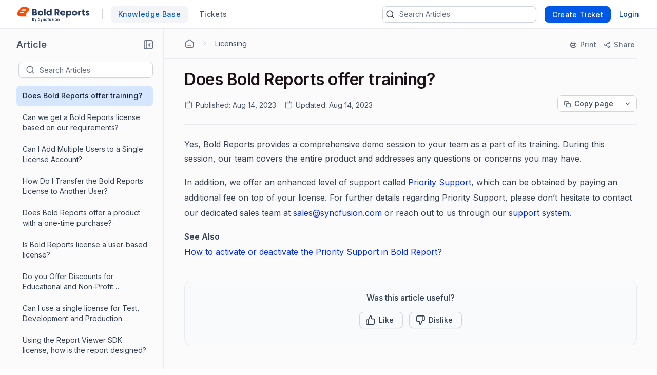

--- FILE ---
content_type: text/html; charset=utf-8
request_url: https://support.boldreports.com/kb/article/13337/does-bold-reports-offer-training
body_size: 18285
content:


<!DOCTYPE html>
<html lang="en-US">
<head>

    <!-- <link rel="preconnect" href="https://fonts.googleapis.com" crossorigin /> -->
    <link rel="preconnect" href="https://www.googletagmanager.com" crossorigin />
    <!-- <link rel="preconnect" href="https://storage.googleapis.com" crossorigin /> -->


    <!-- <link rel="dns-prefetch" href="https://fonts.googleapis.com" /> -->
    <link rel="dns-prefetch" href="https://www.googletagmanager.com" />
    <!-- <link rel="dns-prefetch" href="https://storage.googleapis.com" /> -->
    <link rel="dns-prefetch" href="https://fonts.gstatic.com" />

        <link rel="preconnect" href="https://cdn.bolddesk.com/customer-app/2026/1/22/iwceb04kxy9es1u0xlk3" crossorigin />
        <link rel="dns-prefetch" href="https://cdn.bolddesk.com/customer-app/2026/1/22/iwceb04kxy9es1u0xlk3">

    <meta http-equiv="Content-Type" content="text/html; charset=utf-8" />
    <meta name=viewport content="width=device-width, initial-scale=1">
        <meta name="title" content=""Bold Reports Training: Demo Sessions & Priority Support" />
        <meta name="description" content="Learn about our comprehensive demo session and priority support in Bold Reports. Activate or deactivate Priority Support." />


        <meta property="og:url" content="https://support.boldreports.com/kb/article/13337/does-bold-reports-offer-training">
        <meta name="twitter:url" content="https://support.boldreports.com/kb/article/13337/does-bold-reports-offer-training">

    <meta property="og:type" content="Article" />

        <meta property="og:title" content=""Bold Reports Training: Demo Sessions & Priority Support">
        <meta name="twitter:title" content=""Bold Reports Training: Demo Sessions & Priority Support">

        <meta property="og:description" content="Learn about our comprehensive demo session and priority support in Bold Reports. Activate or deactivate Priority Support.">
        <meta name="twitter:description" content="Learn about our comprehensive demo session and priority support in Bold Reports. Activate or deactivate Priority Support.">

        <meta name="twitter:card" content="summary" />

        <meta property="og:image" content="https://cdn.bolddesk.com/org%2Fc999e160-c285-4d6c-bb55-8469d8857c68%2Fimages%2Fboldreport-header-menu-lo_2146caee.svg?generation=1623608102735955&alt=media">
        <meta name="twitter:image" content="https://cdn.bolddesk.com/org%2Fc999e160-c285-4d6c-bb55-8469d8857c68%2Fimages%2Fboldreport-header-menu-lo_2146caee.svg?generation=1623608102735955&alt=media">

    <meta property="twitter:card" content="Summary" />

        <link rel="canonical" href="https://support.boldreports.com/kb/article/13337/does-bold-reports-offer-training" />

        <title>Does Bold Reports offer training?</title>

    <!-- <link href="https://fonts.googleapis.com/css2?family=Roboto:wght@300;400;500;700&display=swap" rel="preload" as="style" onload="this.rel='stylesheet'"> -->
    <link rel="preload" as="style" onload="this.rel='stylesheet'" href="https://cdn.bolddesk.com/css/bootstrap_5_3_2_v1.min.css">
    <link rel="icon" type="image/x-icon" href="https://cdn.bolddesk.com/org%2Fc999e160-c285-4d6c-bb55-8469d8857c68%2Fimages%2Fboldreport-favicon_71054a29.png?generation=1623659776971997&amp;alt=media">



    

    
        <link href="https://cdn.bolddesk.com/customer-app/2026/1/22/iwceb04kxy9es1u0xlk3/css/google-font-apis.min.css" rel="preload" as="style" onload="this.rel='stylesheet'">
             <link rel="stylesheet" href="https://cdn.bolddesk.com/customer-app/2026/1/22/iwceb04kxy9es1u0xlk3/css/kb/articleDetails.min.css" />
        <link href="https://cdn.bolddesk.com/customer-app/2026/1/22/iwceb04kxy9es1u0xlk3/css/layout.min.css" rel="preload" as="style" onload="this.rel='stylesheet'" />
            <link href="https://cdn.bolddesk.com/customer-app/2026/1/22/iwceb04kxy9es1u0xlk3/css/bds_kb_29_2_4.min.css" rel="preload" as="style" onload="this.rel='stylesheet'" />

        <link rel="preload" as="script" href="https://cdn.bolddesk.com/customer-app/2026/1/22/iwceb04kxy9es1u0xlk3/js/syncfusion.ej2-base.min.js" />
        <link rel="preload" as="script" href="https://cdn.bolddesk.com/customer-app/2026/1/22/iwceb04kxy9es1u0xlk3/js/syncfusion.ej2-core.min.js" />
        <link rel="preload" as="script" href="https://cdn.bolddesk.com/customer-app/2026/1/22/iwceb04kxy9es1u0xlk3/js/syncfusion.ej2-rest.min.js" />
        <link rel="preload" as="script" href="https://cdn.bolddesk.com/customer-app/2026/1/22/iwceb04kxy9es1u0xlk3/js/syncfusion.ej2-navigations.min.js" />
        <link rel="preload" as="script" href="https://cdn.bolddesk.com/customer-app/2026/1/22/iwceb04kxy9es1u0xlk3/js/vendor.min.js" />
        <link rel="preload" as="script" href="https://cdn.bolddesk.com/customer-app/2026/1/22/iwceb04kxy9es1u0xlk3/js/common.min.js" />
        <link rel="preload" as="script" href="https://cdn.bolddesk.com/customer-app/2026/1/22/iwceb04kxy9es1u0xlk3/js/theme.min.js" />
    
        <link rel="preload" as="script" href="https://cdn.bolddesk.com/customer-app/2026/1/22/iwceb04kxy9es1u0xlk3/js/layout.min.js" />
        <link rel="preload" as="script" href="https://cdn.bolddesk.com/customer-app/2026/1/22/iwceb04kxy9es1u0xlk3/js/header.min.js" />
    

    
    

    

        
            <link rel="stylesheet" href="https://cdn.bolddesk.com/css/tui_edior_3.1.5_v1.min.css" media="print" onload="this.media='all'">
            <noscript><link rel="stylesheet" href="https://cdn.bolddesk.com/css/tui_edior_3.1.5_v1.min.css"></noscript>
        <link rel="stylesheet" href="https://cdn.bolddesk.com/css/highlightjs_v1.min.css" media="print" onload="this.media='all'">
        <noscript><link rel="stylesheet" href="https://cdn.bolddesk.com/css/highlightjs_v1.min.css"></noscript>
    


    <style>

        .e-avatar.e-avatar-small {
            font-size: 0.8em;
        }

        .e-avatar.e-avatar-circle {
            border-radius: 50%;
        }

        .e-avatar {
            -ms-flex-line-pack: center;
            align-content: center;
            -ms-flex-align: center;
            align-items: center;
            background-color: #bcbcbc;
            background-position: center;
            background-repeat: no-repeat;
            background-size: cover;
            border-radius: 5px;
            color: #fff;
            display: -ms-inline-flexbox;
            display: inline-flex;
            font-family: "Inter", "Roboto", "Segoe UI", "GeezaPro", "DejaVu Serif", "sans-serif", "-apple-system", "BlinkMacSystemFont";
            font-size: 1em;
            font-weight: 400;
            height: 3em;
            -ms-flex-pack: center;
            justify-content: center;
            overflow: hidden;
            position: relative;
            width: 3em;
        }


        .hr-line {
            border: 0.5px solid lightgrey;
            background: lightgray;
            width: 100%;
        }
        
        .e-dark-mode .comment-summary .comments-detail-summary *:not(a):not(a *):not(.ignore-color):not(code):not(code *),
        .e-dark-mode .comments-summary .comments-detail-summary *:not(a):not(a *):not(.ignore-color):not(code):not(code *),
        .e-dark-mode .articles-comments-summary-container .comments-detail-summary *:not(a):not(a *):not(.ignore-color):not(code):not(code *) {
          /*background-color: transparent !important; */

        }

        .e-dark-mode .articles-comments-summary-container .comments-detail-summary *:not(a):not(a *):not(.ignore-color):not(code):not(code *) {
            background-color: transparent !important;
            color: inherit !important;
        }
        
        .e-dark-mode .comment-summary .comments-detail-summary a *,
        .e-dark-mode .comments-summary .comments-detail-summary a *,
        .e-dark-mode .articles-comments-summary-container .comments-detail-summary a * {
          color: var(--color-sf-text-link-color) !important;
        }

        pre.highlight:not(.highlight-color) * {
            color: inherit !important;
            background-color: transparent !important;
            font-weight: unset !important;
        }

        .flex {
            display: flex;
        }

        .flex-horizontal {
            display: flex;
            flex-direction: row;
        }

        .hide {
            display: none;
        }

        .title-bg {
            color: #1C1017;
            font-size: 32px;
            font-weight: 600;
            letter-spacing: -.48px;
            line-height: 40px;
            margin-bottom: 12px;
            overflow-wrap: break-word;
        }

        .brand-name {
          color: #101828;
          font-size: 18px;
          font-weight: 600;
          letter-spacing: -.07px;
          line-height: 28px;
          margin: auto;
          overflow: hidden;
          text-align: center;
          text-overflow: ellipsis;
          white-space: nowrap;
        }
        
        .brand-name-style {
          overflow: hidden;
        }

        .e-dark-mode .title-bg {
            color: #FFFFFF;
        }

        .e-dark-mode .brand-name {
            color: #f5f5f6;
        }

        [dir="rtl"] .title-bg {
            text-align: right;
        }


        .d-none {
            display: none;
        }
    </style>

</head>

<body style="
      --theme-color: #4e33a0;
      --theme-accent: ;
      --header-background-color:  #150055;
      --header-font-color:  #fff;
      --header-font-style:  Inter, Roboto, -apple-system, BlinkMacSystemFont, 'Segoe UI', 'Helvetica Neue', sans-serif;
      --body-background-color: var(--color-sf-bg-primary);
      --primary-color:  rgba(0,0,0,0.87);
      --secondary-color:  rgba(0,0,0,0.54);
      --footer-background-color:  #f1f1f1;
      --footer-font-color:  #3d3d3d;
      --link-color: ;
      --link-hover-color: ;
      font-family: Inter, Roboto, -apple-system, BlinkMacSystemFont, 'Segoe UI', 'Helvetica Neue', sans-serif !important; --color-sf-bg-primary: #fff; --color-sf-text-primary: #101828; --color-sf-bg-secondary-alt: #f9fafb;
      ">
    <div id="overlay"></div>
    <div id="toast-message-container"></div>
    <div id="spinner"></div>
    <div id="img-preview-model" class="image-preview" tabindex="0" onclick="previewClickCheck(event)">
        <div class="preview-container">
            <div class="flex-horizontal download-close-icon action-element">
                <div class="image-preview-button" onclick="imageDownload()">
                    <span id="img-preview-download" class="hd-icon hd-download"></span>
                </div>
                <div class="image-preview-button" onclick="imagePreviewClose()">
                    <span id="img-preview-close"
                          class="hd-icon hd-close" style="font-size: 14px"></span>
                </div>
            </div>
            <div class='image-header-part'>
                <div class="header-element flex-horzontal">
                </div>
                <div class="preview-img-div">
                    <img id="img-preview" onerror="imgOrAudioErrorCheck()" />
                    <audio controls id="audio-preview" autoplay onloadedmetadata="audioDownloadCheck()" onerror="audioErrorCheck()" style="display: none">
                        <source id="audio-preview-source"/>
                    </audio>
                </div>
            </div>
        </div>
    </div>
    <div id="confirm-dialog"></div>
    <div id="delete-dialog"></div>
    <div id="upload-failed-dialog"></div>

        <input type="hidden" id="request-verification-token"
               name="RequestVerificationToken" value="CfDJ8NnO5A_-DupNmQo1SWjxkiaPuT4Cz71xUlDl5kSJC-NtOlNK_2zHtKOAFpP8SwmhCir7yjU2x7qE9nPcFGfsRcwQvQ1CJQV4LYDxMQ3drVDRSa99LAD_ecfXvdxIWc33DsCRJHU7fcgGPHDtybTD1mc">


<div class="container">
    <header class="app-header-container flex" style="width: 100%">
        <div class="row header" id="header-section" style="width: 100%">
            <div class=" padding-left-0 padding-right-0">
                <div class="header-content flex-horizontal width-100" style="justify-content: start">
                    <div class="header-title flex-horizontal" style="width: 55%;">
                            <a href=https://www.boldreports.com/ aria-label="custom logo link" class="custom-logo-link flex-align-center flex">
                                <img src="https://cdn.bolddesk.com/org%2Fc999e160-c285-4d6c-bb55-8469d8857c68%2Fimages%2Fboldreport-header-menu-lo_2146caee.svg?generation=1623608102735955&amp;alt=media" alt="custom logo" class="custom-logo" height="32" />
                            </a>

                        <span id="brand-separator" class="brand-separator separator-custom-line hide"></span>

                                <a id='kb_tab' class="ticket-support cursor-pointer ellipsis no-wrap font-500  hide" href='/en-US/kb'>
                                    <span data-title="Knowledge Base">Knowledge Base</span>
                                </a>
                                <a id='ticket_tab' class="ticket-support cursor-pointer font-500 hide ticket-text-margin ms-2 me-2" href='/en-US/support/tickets'>
                                  <div class="ellipsis no-wrap">
                                    <span data-title="Tickets">Tickets</span>
                                  </div>
                                </a>


                    </div>
                    <div id="header_view" style="width: 45%;" class="flex-horizontal d-none  header-view">
                        <div class="header-content-alignment flex-align-center flex">
                                <div id="ticket-kb-search" class="search-ticket e-input-group">
                                    <span class="e-input-group-icon bd-icon bd-icon-search"></span>
                                    <input type="text" autocomplete="off" id="searchbox" placeholder="Search Tickets" class="e-input"/>
                                    <span class="e-input-group-icon e-clear-icon d-none"></span>
                                </div>


                        </div>
                            <div class="flex-align-center flex">
                                    <div class="create-ticket-btn-web-view">
                                        <div class="create-new-ticket font-500">
                                            <a href="/en-US/support/tickets/create" class="e-control e-btn e-primary e-btn-bigger p-0" data-ripple="true"
                                               id="anonymousCreateTicket" style="max-width: 135px;">
                                                <div class="ellipsis create-ticket-font create-ticket-text no-wrap">
                                                    <span class="e-btn-text" data-title="Create Ticket">
                                                        Create Ticket
                                                    </span>
                                                </div>
                                            </a>
                                        </div>
                                    </div>  
                                
                                <div class="create-ticket-btn-web-view">
                                    <div class="create-new-ticket font-500 ellipsis no-wrap login-btn-web-view">
                                        <a href="/en-US/support/id/authorize?ReturnUrl=https://support.boldreports.com/kb/article/13337/does-bold-reports-offer-training" rel="noopener nofollow noreferrer" data-ripple="true" id="login-button" class="link"
                                           data-title="Login">
                                            Login
                                        </a>
                                    </div>
                                </div>
                            </div>
                    </div>
                    <div class="d-none mt-1 ps-2" style="width: 65%;" id="header_mobile_view">
                                <div id="tab-create-btn" class="create-ticket-btn-web-view d-none">
                                    <div class="create-new-ticket font-500" style="margin:0 20px;">
                                        
                                            <a href="/en-US/support/tickets/create" class="e-control e-btn e-primary e-btn-bigger pt-0 pb-0 ps-0 pe-3" data-ripple="true"
                                                id="mobileCreateTicket" style="max-width: 135px;">
                                                <div class="e-btn-text create-ticket-font pe-0 ellipsis no-wrap" style="line-height: 14px;">
                                                    <span data-title=" Create Ticket">Create Ticket</span>
                                                </div>
                                            </a>
                                        
                                    </div>
                                </div>
                        <i id="mobile-menu-option-icon" class="hd-icon hd-menu font-14" style="align-self: center;"></i>
                    </div>
                </div>
            </div>
        </div>
    </header>
</div>

<div id="login-popup" class="hide">
    <div class="profile-popup">
        <div class="logged-user-media-query">
            <div class="logged-user-container">
                <div class="font-14 logged-user ellipsis no-wrap">
                    <span data-title="">
                        
                    </span>
                </div>
                <div class=" font-13 logged-user-mail ellipsis no-wrap">
                    <span data-title="">
                        
                    </span>
                </div>
            </div>
        </div>
        <div>
                <div class="profile-content flex">
                        <a href="/en-US/profile" class="full-width font-14 inline-flex profile-flex-direction">My Profile</a>
                </div>

        </div>
        <div class=" profile-content flex logout-btn">
            <a href="/support/id/logout" id="logoutportal" class="full-width font-14 inline-flex profile-flex-direction" style="text-decoration: none">Sign Out</a>
        </div>
    </div>
</div>

<div id="language-popup" class="hide">
        <div id="language-enabled" class="language-inner-popup">
        </div>
</div>

<div id="mobile_view_header" class="d-none">
    <div class="mobile-view-header hide-kb">
        <div class="flex-vertical">
                    <a id="mobile_ticket_tab" href="/en-US/support/tickets" class="tab-mobile-view p-3">
                        <div class="hd-icon hd-tick no-padding"></div>
                        <div class="tab-text">Tickets</div>
                    </a>
                    <a id="mobile_kb_tab" href="/en-US/kb" class="tab-mobile-view  active-tab p-3">
                        <div class="hd-icon hd-tick no-padding"></div>
                        <div class="tab-text">Knowledge Base</div>
                    </a>


                <a id="mobile_login_tab" href="/en-US/support/id/authorize?ReturnUrl=https://support.boldreports.com/kb/article/13337/does-bold-reports-offer-training" rel="noopener nofollow noreferrer" class="tab-mobile-view p-3">
                    <div class="hd-icon hd-tick ms-1 me-3 no-padding"></div>
                    <div class="tab-text">Login</div>
                </a>

                <span class="border-top"></span>
                <div id="mobile-create-btn" class="create-ticket-btn-web-view pb-4" style="padding-top: 12px;">
                    <div class="create-new-ticket font-500" style="margin:0 20px;">
                        <a href="/en-US/support/tickets/create" class="e-control e-btn e-primary e-btn-bigger no-padding" data-ripple="true"
                            id="popupCreateTicket" style="width: 100%;">
                            <div class="e-btn-text create-ticket-font" style="line-height: 36px;">
                                Create Ticket
                            </div>
                        </a>

                    </div>
                </div>
        </div>
    </div>
</div>

<div id="list-view" style="display: none">

</div>

<script>
    localStorage.timeZone = `&#x2B;05:30:00`;
    localStorage.timeFormat = `hh:mm aa`;
    localStorage.dateFormat = `MMM dd, yyyy`;
    localStorage.timeZoneShortCode = `IST`;
    localStorage.loggedUserId = `0`;
    localStorage.loggedUserEmail = ``;
    localStorage.orgData = `{"OrgId": "3","Host": "support.boldreports.com", "IsTrail": "False", "PlanName": "Enterprise" ,"BrandId": "4"}`
    window.isAgent = false;
</script>
        <div class="app-root">
            <div class="article-progress-bar hide" id="article-progress-bar"></div>
            <div class="app-banner-container" id="banner_div">
                

                

                


            </div>

            




    <div class="article-detail-container flex" id="article-detail-container" style="height: 100%; min-height: 1000px">
            <aside id="article-list-sidebar" style="display: none">
            <div class="sidebar-container">
                <div id="back-page-btn" class="hide">
                    <div class="back-button">
                            <a href="/kb" class="e-control e-btn e-primary e-outline e-btn-bigger back-button-container" data-ripple="true"
                               id="kbHome">
                                <span class="e-btn-text">
                                    <span class="bd-icon bd-icon-backarrow"></span>
                                    BACK TO HOME
                                </span>
                            </a>

                    </div>
                    <div class="flex pt-2 side-header-article" style="align-items:center; margin-top: 0 !important; margin-bottom: 16px;">
                        <div class="no-wrap ellipsis">
                            <span class="sidebar-title" attr.data-title="Article">Article<span>
                        </div>
                        <div class="align-right">
                            <div class="collapse-icon-container cursor-pointer" aria-label="Collapse" role="button" tabindex="0">
                                <div class="bd-icon bd-icon-collapse-1" data-non-elliptical="true" data-title="Collapse"></div>
                            </div>
                        </div>
                    </div>
                    <div class="back-page flex" style="align-items:center">
                        <div id="treeview-search-container" class="flex-vertical" style="width: 100%">
                            <div class="ps-2">
                                <span style="display: none; float: right" id="categorylist-sidebar-close"><i class="hd-icon hd-close" style="font-size: 14px"></i></span>
                            </div>
                            <div id="treeview-search" class="e-input-group">
                                <span class="e-input-group-icon bd-icon bd-icon-search"></span>
                                <input type="text" autocomplete="off" id="treeview-searchbox" class="e-input" />
                            </div>
                        </div>
                    </div>
                </div>
                <div id="title-list-view" class="list-sidebar hide">
                </div>
                <div id="no-article-found-container" style="padding: 25px; margin: 0 12px; font-size: 14px" class="hide">
                    No articles found
                </div>
                <div id="list-loadmore-container" class="ps-5 pt-3 pb-3 d-none">
                    <button id="list-loadmore" class="list-comment-loadmore"></button>
                </div>
                <div id="article-list-shimmer" class="fetch-shimmer" style="position: relative; margin-top:20px;width: calc(100% - 47px);">
                    <div class="shimmer-property-wrapper mt-0">
                        <div class="property-label title-shimmer-bg title-shimmer-detail" style="height: 24px; width: 64%; border-radius: 5px; margin-bottom: 27px;"></div>
                        <div class="property-input animate mt-0 width-80"></div>
                    </div>
                    <div class="shimmer-property-wrapper" style="opacity: 0.6;">
                        <div class="property-label animate width-60"></div>
                        <div class="property-input animate mt-0 width-80"></div>
                        <div class="property-label animate width-60"></div>
                    </div>
                    <div class="shimmer-property-wrapper" style="opacity: 0.4;">
                        <div class="property-input animate mt-0 width-80"></div>
                        <div class="property-label animate width-60"></div>
                    </div>
                </div>
            </div>
             <div style="display: none; align-self: center;" id="articlelist-sidebar-close">
                <span class="detail-sidebar-close">
                    <i class="hd-icon hd-close" style="font-size: 11px"></i>
                </span>
             </div>
        </aside>
        <div class="width-100" style="width: 100%">
            <div class="table-contents-container hide">
                <div aria-label="Expand" role="button" tabindex="0" id="toggle-right-sidebar-container" class="expand-or-collapse-icon cursor-pointer hide toggle-right-sidebar-container">
                    <span class="bd-icon bd-icon-expand-1" data-non-elliptical="true" data-title="Expand"></span>
                </div>
                <div class="table-of-content-text hide font-16 no-wrap ellipsis" style="width:40px;">
                    <span data-title="Articles in this section">Articles in this section</span>
                </div>
                </div>
            <div class="flex-horizontal kb-detail-padding" style="width: 100%">
                    <div id="sidebar-container" class="article-detail-sidebar-container" style="display: block;"></div>
                
                <div id="article-detail-view" class="article-detail-view" style="height: auto; flex: 1">
                    <div aria-label="Collapse" role="button" tabindex="0"  class="collapse-icon-container hide d-none" >
                        <div class="bd-icon bd-icon-chevronleft" data-non-elliptical="true" data-title="Collapse"></div>
                    </div>

                    <div id="article-rightsidebar-container" class="flex-horizontal">
                        <div class="full-width" id="article-description-view"  >
                            <div class="article-content-section"  style="width: calc(100% - 5px)">
                                    <div class="flex-horizontal">
                                        <div class="hide mt-2  mb-3 e-btn" id="articlelist-sidebar-mobile-view"><i class="bd-icon bd-icon-unorderedlist font-16"></i><span class="category-secton-mob">Category / Section</span></div>
                                        <!-- <div class="detail-search">
                                    






    <link href="https://cdn.bolddesk.com/customer-app/2026/1/22/iwceb04kxy9es1u0xlk3/css/kb/kbSearch.min.css" rel="stylesheet" />




<div id="kb-search-container" class="search-article e-input-group">
    <div class="flex search-container-ele">
        <span class="e-input-group-icon bd-icon bd-icon-search"></span>
        <input type="text" autocomplete="off" id="kbhome-searchbox" placeholder="Search Articles" class="e-input" />
        <span class="e-input-group-icon e-clear-icon pe-2 d-none"></span>
    </div>

    <div id="filter-container" class="hide border-left flex filter-container-border-radius">
        <div id="category-filter-elements" style="width: 100%" class="flex">
            <div id="category-dropdown-wrapper" class="flex" style="width: 80%">
                <input type="text" tabindex="0" id='category-dropdown' />
                <div class="category-text-container no-wrap ellipsis">
                    <span id="category-text" data-title="All Categories">All Categories</span>
                </div>
            </div>
            <div class="hide" id="searchCategoryFilter">
                <i id="filter-icon" class="bd-icon bd-icon-chevrondown"></i>
            </div>
        </div>

    </div>

</div>


<div id="searchlist-element" style="display: none;">

        <div id="ai-container-home">
            <div id="ai-search-child-container"></div>
            <div id="ai-search-results"> Search Results</div>
        </div>
    <div id="searchlist-element-content"></div>
</div>

                                </div> -->
                                    </div>
                                    <div id="Article-description-details">
                                        


<div class="breadcrumb-container secondary-bottom-border flex-horizontal align-items-center">
    <div class="flex-horizontal pb-2 hide" id="kb-share-options-container-mobile-view">
    </div>
    <ol class="list-breadcrumb">
            <li class="flex-horizontal pb-1">
                <a href="/kb" class="breadcrumb-with-section ellipsis no-wrap bd-icon bd-icon-home-agent primary-font-color" aria-label="Home Agent"></a>
                <div class="bd-icon bd-icon-chevronright"></div>
            </li>

            <li class="flex-horizontal ellipsis no-wrap pb-1">
                        <a href="/kb/category/53" class="ellipsis no-wrap primary-font-color" style="text-decoration: none"><span data-title="Licensing"> Licensing</span></a>

            </li>
    </ol>
    <div class="flex-horizontal right-sidebar-fixed-elements hide align-right" style="flex-wrap:wrap;"
        id="kb-share-options-container">
        <button id="print-option" class="flex-horizontal print-ele mt-1"
            aria-label="Print">
            <span class="bd-icon bd-icon-printer"></span>
            <div class="print-text no-wrap ellipsis" style="font-size:14px">
                <span data-title="Print">Print</span>
            </div>
        </button>
            <button id="share-more-container" class="share-more-container mt-1 flex-horizontal"
                aria-label="Share">
                <span class="bd-icon bd-icon-share"></span>
                <div class="print-text no-wrap ellipsis" style="font-size:14px">
                    <span data-title="Share">Share</span>
                </div>
                <ul id="sharemenu-list"></ul>
            </button>
    </div>
</div>

<div class="article-content-container padding-top-20px">

<div id="article-title-container" class="secondary-bottom-border">
    <h1 class="article-title title-bg">
        Does Bold Reports offer training?
    </h1>
    <div class="date-field-container flex-horizontal d-none">
            <div id="publishedDate" class="flex-horizontal pe-1">
                <span class="bd-icon bd-custom-date"></span>
                <span>Published:</span>
                <span class="published-created-date" data-date="2023-08-14T13:17:27Z"></span>
            </div>
            <div id="createdDate" class="flex-horizontal">
                <span class="bd-icon bd-custom-date"></span>
                <span>Updated:</span>
                <span class="published-created-date" data-date="2023-08-14T13:17:27Z"></span>
            </div>
        <div class="flex copy-dropdown-container">
            <button id="copy-dropdown"></button>
        </div>
    </div>
</div>

<div id="inthis-page-mobileview">
</div>

<div class="articles-description-container article-description-content-overwrite pt-4">
    <div id="article-description" class="article-description toastui-editor-contents">
        <span><p>Yes, Bold Reports provides a comprehensive demo session to your team as a part of its training. During this session, our team covers the entire product and addresses any questions or concerns you may have.</p>
<p>In addition, we offer an enhanced level of support called <a href="https://www.boldreports.com/support#priority">Priority Support</a>, which can be obtained by paying an additional fee on top of your license. For further details regarding Priority Support, please don’t hesitate to contact our dedicated sales team at <a href="mailto:sales@syncfusion.com">sales@syncfusion.com</a> or reach out to us through our <a href="https://support.boldreports.com/">support system</a>.</p>
<p><strong>See Also</strong><br>
<a href="https://support.boldreports.com/kb/article/12829/how-to-activate-or-deactivate-the-priority-support-in-bold-report">How to activate or deactivate the Priority Support in Bold Report?</a></p>
</span>
    </div>
</div>
<div class="article-attachment-container pt-4 d-none" id="kb-attachment-container">
    <div class="sidebar-headers">
        Attachments
    </div>
    <div class="attachment-section">
    </div>
</div>

    <div id="satisfication-container" style="min-height: 100px">
        <div class="satisfication-container">
                <div id="question-container" style="min-height: 100px">

                    <div class="satisfy-message satisfy-fonts" style="direction: ltr;"> Was this article useful?</div>
                    <div class="satisfy-icon satisfy-fonts flex-horizontal">
                        <div role="button" tabindex="0" id="like-icon" class="e-btn d-flex align-items-center" aria-label="Like">
                                <span class="bd-icon bd-icon-like"></span>
                            <span class="satisfy-text"> Like </span>
                        </div>
                        <div role="Button" tabindex="0" id="dislike-icon" class="e-btn d-flex align-items-center" aria-label="Dislike">
                                <span class="bd-icon bd-icon-dislike"></span>
                            <span class="satisfy-text">  Dislike </span>
                        </div>
                    </div>

                </div>
                <div id="like-feedback-dialog" class="hide px-3">
                    <div class="like-feedback-content">
                        <div class="flex-horizontal justify-content-between align-items-baseline">
                            <div class="align-left">
                                <label class="mb-0 ellipsis no-wrap like-popup-title">
                                    <span class="pb-1 font-500 font-16 like-feedback-title-text"></span>
                                </label>
                            </div>
                            <div class="align-right cursor-pointer" id="close-icon-like">
                                <span class="bd-icon bd-icon-close font-20"></span>
                            </div>
                        </div>
                        <div class="comments-container-like">
                            <div class="mt-3">
                                <div class="mb-0 no-wrap ellipsis comments-container-like-header">
                                    <span class="pb-1 font-500 font-14 comments-container-like-text padding-bottom-6 secondary-text-color"></span>
                                </div>
                                <div class="col no-padding mt-1">
                                    <div id="comment-field-element-like">
                                        <textarea id="like-feedback-comment" class="e-input" rows="5"></textarea>
                                        <div class="custom-error mt-1">
                                            <span class="e-error"></span>
                                        </div>
                                    </div>
                                </div>
                            </div>
                        </div>
                            <div class="email-container-like" id="email-container-like">
                                <div class="mt-3">
                                    <div class="mb-0">
                                        <span class="font-500 font-14 email-container-like-text padding-bottom-6 secondary-text-color"></span>
                                        <span class="e-error hide" id="email-required-indicator"> *</span>
                                    </div>
                                    <div class="col no-padding mt-1">
                                        <div id="email-field-element-like">
                                            <input id="like-feedback-email" class="e-input" type="email">
                                            <div class="custom-error mt-1">
                                                <span class="e-error"></span>
                                            </div>
                                        </div>
                                    </div>
                                </div>
                            </div>
                    </div>
                    <div class="feedback-bottom-like flex-horizontal">
                        <div class="align-right button-section">
                            <button class="e-btn e-flatb e-btn-normal margin-right-12 margin-left-12" data-ripple="true" id="cancel-like-dialog">
                                <div class="no-wrap ellipsis">
                                    <span class="e-btn-text cancel-button"></span>
                                </div>
                            </button>
                            <button class="e-btn e-flatb e-btn-normal e-primary" disabled data-ripple="true" id="submit-like-feedback">
                            <div class="no-wrap ellipsis">
                                <span class="e-btn-text submit-button"></span>
                            </div>
                            </button>
                        </div>
                    </div>
                </div>
            <div id="thanks-container" class="thanks-bg hide">
                <div class="thanks-message satisfy-fonts flex-horizontal">

                   <span class="feedback-successmsg font-20 bd-icon bd-icon-ok"></span>
                    <div class="feedback-successmsg" style="overflow-wrap: anywhere;">Thank you for your feedback!</div>
                </div>

            </div>
            <div id="kb-dialog-container" class="hide dialog-container" style="width: 100%;">
                <div class="help-message mb-3">
                    Help us improve this page
                </div>
                <div class="custom-error mb-3">
                    <span id="mandatory-field-error" class="e-error hide"> Please provide feedback or comments</span>
                </div>
                <div id="feedback-option" class="flex-vertical pt-1 feedback-container checkbox-text">
                </div>
                <div class="pt-3 help-container">
                    <label class="mb-0">
                        <span class="custom-field-label pb-1">Comments</span>
                        <span id="comments-label" class="e-error hide"> * </span>
                    </label>
                    <div class="col no-padding">
                        <div id="comment-field-element">
                            <textarea id="help-comments" rows="5"></textarea>
                            <div class="custom-error">
                                <span class="e-error"></span>
                            </div>
                        </div>
                    </div>
                </div>
                <div id="dislike-email-field">
                    <div class="pt-4">
                        <label class="mb-0">
                            <span class="custom-field-label pb-1">Email</span>
                            <span class="e-error"> * </span>
                        </label>
                        <div class="col no-padding">
                            <div id="email-field-element">
                                <input id="dislike-email" class="e-input" type="email">
                                <div class="custom-error">
                                    <span class="e-error"></span>
                                </div>

                            </div>
                        </div>
                    </div>
                </div>
                <div id="createTicketOption" class="pt-3 checkbox-text">
                </div>
                <div class="feedback-bottom align-right">
                    <button class="e-btn e-flatb e-btn-normal padding-left-0 padding-right-0 no-wrap ellipsis" data-ripple="true"
                            id="cancel-dialog" style="margin-bottom: 10px">
                        <span class="e-btn-text cancel-button px-1" data-title="Cancel">
                            Cancel
                        </span>
                    </button>
                    <button class="e-btn e-flatb e-btn-normal submit-button" data-ripple="true"
                            id="submit-feedback" style="margin-bottom: 10px;">
                            <div class="no-wrap ellipsis"></div>
                    </button>
                </div>
            </div>

        </div>
    </div>


<div id="tags-container-mobile-view">
</div>


<div class="description-seperator mt-3"></div>

</div>

<script id="partial_view_script">
    var articleTagsList = [];
    var allowToComment = null;
    var articlecommentsCount = null;
    var currentTranslationId = 13337;
    var externalReferenceId = null;
    var currentTitle = "Does Bold Reports offer training?";
</script>

                                    </div>
                                    <div class="article-comments-container">
                                    <div id="article-description-shimmer" class="fetch-shimmer hide">
                                        <div class="shimmer-property-wrapper mt-2">
                                            <div class="breadscrumb-shimmer">
                                                <div class="property-input animate"></div>
                                                <div class="breadscrumb-arrow" style="width:12px; margin: 4px 8px 0;">
                                                    <div class="arrow-shimmer-input"></div>
                                                </div>
                                                <div class="heading-shimmer animate"></div>
                                            </div>
                                            <div class="property-label title-shimmer-bg title-shimmer-detail mt-0 android-shimmer-title" style="height: 20px; width: 100%; margin-bottom: 14px; border-radius: 5px;"></div>
                                            <div class="property-label title-shimmer-bg title-shimmer-detail mt-0" style="height: 20px; width: 50%; margin-bottom: 22px; border-radius: 5px;"></div>
                                            <div class="d-flex align-items-center margin-bottom-40">
                                                <div class="avatar-shimmer animate"></div>
                                                <div class="info-content-shimmer-published animate"></div>
                                                <div class="avatar-shimmer animate"></div>
                                                <div class="info-content-shimmer-time animate"></div>
                                                <div class="avatar-shimmer animate"></div>
                                                <div class="info-content-shimmer-update animate"></div>
                                            </div>
                                        </div>
                                        <div class="shimmer-property-wrapper mt-0">
                                            <div class="property-input animate mt-0"></div>
                                            <div class="property-input animate m-0" style="width: 65%;"></div>
                                        </div>
                                    </div>


                                    <div id="related-articles-container-mobileview">

                                    </div>
                                    <div id="related-articles-shimmer-mobileview">

                                    </div>

                                    <div id="recently-viewed-container-mobileview">

                                    </div>
                                    <div id="recently-viewed-shimmer-mobileview">
                                    </div>

                                    <div class="flex-vertical" id="contact-support-container" style="display: none; text-align:center;" >
                                        <div class="print-text ps-0 contact-support-text" style="margin:0 auto">Didn&#x27;t find an answer?
                                                <a href="/support/tickets/create" rel="noopener noreferrer" target="_blank" style="width: auto;" class="contact-support-link" data-ripple="true">
                                                    <span class="e-btn-text">
                                                        Contact Support
                                                    </span>
                                                    <span class="bd-icon bd-icon-fullpage"></span>
                                                </a>

                                        </div>
                                    </div>

                                    <div id="contact-support-mobileview">

                                    </div>

                                        <div id="comments-container" class="d-none">
                                            <div class="article-reply-container" id="article-replies-section">
                                                <div class="col-xs-12 col-sm-12 col-md-12 col-lg-12 article-reply flex-vertical no-padding">
                                                    <div id="article-comments-header" class="article-replies-content">
                                                        <span class="no-replies" id="article-reply-header">Comments</span>
                                                            <span class="no-replies" id="article-comments-count">(0)</span>

                                                    </div>

                                                        <div id="rte-section-container" class="hide">
                                                            <div class="pt-3 pb-3 primary-text sign-in-text" style="overflow-wrap: anywhere;">Please&nbsp;<a href="https://support.boldreports.com/support/id/authorize?ReturnUrl=https://support.boldreports.com/kb/article/13337/does-bold-reports-offer-training" class="signin-text link">Sign In</a>&nbsp;to leave a comment</div>
                                                            <div id="commentsection">

                                                            </div>
                                                        </div>



                                                </div>
                                            </div>

                                            <div>
                                                <div class="col-xs-12 col-sm-12 col-md-12 col-lg-12 article-comments flex-container no-padding flex-vertical">
                                                    <div id="article-comments-update" style="display: none">
                                                        <div id="articlecommentscardlayout">
                                                        </div>
                                                    </div>
                                                    <div id="article-comments-shimmer" class="fetch-shimmer hide">
                                                        <div class="shimmer-chat-wrapper shimmer-chat-list mx-0 px-0">
                                                            <div class="shimmer-chat-img">
                                                                <div class="shimmer-img-placeholder shimmer-placeholder shimmer-chat-avatar"></div>
                                                                <div class="shimmer-chat-img shimmer-img-placeholder shimmer-placeholder shimmer-user-name"></div>
                                                            </div>
                                                            <div class="shimmer-chat-img">
                                                                <div class="shimmer-img-placeholder shimmer-placeholder shimmer-chat-avatar-transparent"></div>
                                                                <div class="shimmer-chat-img shimmer-img-placeholder shimmer-placeholder shimmer-user-time-details"></div>
                                                            </div>
                                                            <div class="shimmer-chat-img shimmer-full-width">
                                                                <div class="shimmer-chat-img shimmer-img-placeholder shimmer-placeholder shimmer-chat-first-line"></div>
                                                            </div>
                                                            <div class="shimmer-chat-img shimmer-full-width">
                                                                <div class="shimmer-chat-img shimmer-img-placeholder shimmer-placeholder shimmer-third-line"></div>
                                                            </div>
                                                        </div>
                                                        <div class="shimmer-chat-wrapper shimmer-chat-list mx-0 px-0">
                                                            <div class="shimmer-chat-img">
                                                                <div class="shimmer-img-placeholder shimmer-placeholder shimmer-chat-avatar"></div>
                                                                <div class="shimmer-chat-img shimmer-img-placeholder shimmer-placeholder shimmer-user-name"></div>
                                                            </div>
                                                            <div class="shimmer-chat-img">
                                                                <div class="shimmer-img-placeholder shimmer-placeholder shimmer-chat-avatar-transparent"></div>
                                                                <div class="shimmer-chat-img shimmer-img-placeholder shimmer-placeholder shimmer-user-time-details"></div>
                                                            </div>
                                                            <div class="shimmer-chat-img shimmer-full-width">
                                                                <div class="shimmer-chat-img shimmer-img-placeholder shimmer-placeholder shimmer-chat-first-line"></div>
                                                            </div>
                                                            <div class="shimmer-chat-img shimmer-full-width">
                                                                <div class="shimmer-chat-img shimmer-img-placeholder shimmer-placeholder shimmer-third-line"></div>
                                                            </div>
                                                        </div>
                                                    </div>
                                                    <div id="loader-container" class="flex-align-center pt-3" style="padding-bottom: 75px; width: 100%; text-align: center; display: none">
                                                        <hr id="article-comments-hr" class="articlecomments-hr-load">
                                                        <button id="commentsLoadMore" style="visibility: hidden"></button>
                                                    </div>
                                                </div>
                                            </div>
                                        </div>
                                    </div>
                            </div>                            
                        </div>
                    </div>
                    <div id="access-denied-container" class="fallback-container flex-vertical hide">
                        <div class="align-center">
                            <div id="fallback-image-container" class='fallback-image access-denied-page' style="margin-top: 50px;">
                                <img width="350" height="250" loading="lazy" src="https://cdn.bolddesk.com/customer-app/images/access_denied_v1.png" alt="Access denied" />
                            </div>
                            <div class='fallback-message fallback-msg-color pt-3'>
                                <h5>Access denied</h5>
                            </div>
                        </div>
                    </div>

                </div>
            </div>

        </div>
    </div>

<script>
    function hideImageLoader(eve) {
        const id = eve.currentTarget.getAttribute('id');
        const ele = id ? document.querySelector(`#article-description #${id}`) : null
        if (id && ele) {
            const loaderEle = ele?.previousElementSibling?.classList.contains('image-loader-outer') ? ele.previousElementSibling : null;
            if (loaderEle) {
                loaderEle.remove();
            }
            ele.classList.remove('image-loader-default-width');
        }
    }
    function renderImageLoader(isInternal) {
        const element = document.getElementById('article-description');
        if (element) {
            const iframeEle = element.querySelectorAll('iframe:not([allowfullscreen]');
            if (iframeEle.length > 0) {
                iframeEle.forEach((ele) => {
                    if (ele.getAttribute("src").includes("https://www.youtube.com")) {
                        const centerEle = document.createElement('center');
                        const iframeEle = document.createElement('iframe');
                        const iframeHeight = ele.getAttribute("height");
                        const iframeWidth = ele.getAttribute("width");
                        const title = ele.getAttribute("title");
                        centerEle.appendChild(iframeEle);
                        iframeEle.setAttribute('referrerpolicy', 'strict-origin-when-cross-origin')
                        iframeEle.src = ele.getAttribute("src");
                        iframeEle.setAttribute("allowfullscreen", "");
                        iframeEle.setAttribute('referrerpolicy', 'strict-origin-when-cross-origin')
                        iframeEle.setAttribute("allow", "accelerometer; clipboard-write; encrypted-media; gyroscope; picture-in-picture");
                        iframeEle.setAttribute("spellcheck", "false");
                        iframeEle.setAttribute("frameborder", "0");
                        iframeEle.setAttribute("height", iframeHeight);
                        iframeEle.setAttribute("width", iframeWidth);
                        iframeEle.setAttribute("loading", "lazy");
                        if (title) {
                            iframeEle.setAttribute("title", title);
                        }
                        ele.parentElement.appendChild(centerEle);
                        ele.remove();
                    }
                });
            }
        const iframeMinEle = Array.from(element.querySelectorAll('iframe[allow]'));
        if(iframeMinEle.length > 0){
            iframeMinEle.forEach((ele)=>{
                const allowAttributeValue = ele.getAttribute("allow");
                ele.setAttribute('referrerpolicy', 'strict-origin-when-cross-origin')
                ele.src = ele.src;
                if(allowAttributeValue.includes('autoplay')){
                    ele.setAttribute("allow", allowAttributeValue.replace(/autoplay;/i, ""))
                }
            })
        }
        }
        needFullWidth = true;
        const imageCollection = element.querySelectorAll('img');
        const isDevice = false;
        if (imageCollection.length > 0) {
            let j;
            for (j = 0; j < imageCollection.length; j++) {
                imageCollection[j].removeAttribute('crossorigin');
                const loaderEle = document.createElement('div');
                loaderEle.classList.add('image-loader-outer');
                
                if (imageCollection[j].classList.contains('e-imgbreak')) {
                    loaderEle.classList.add('e-rte-image','e-imgbreak');
                    loaderEle.style.boxShadow = 'none';
                } else if (imageCollection[j].classList.contains('e-imginline')) {
                    loaderEle.classList.add('e-rte-image','e-imginline');
                    loaderEle.style.boxShadow = 'none';
                } else if(imageCollection[j].classList.contains('e-imgleft')) {
                    loaderEle.classList.add('e-rte-image','e-imgleft');
                    loaderEle.style.boxShadow = 'none';
                } else if(imageCollection[j].classList.contains('e-imgcenter')) {
                    loaderEle.classList.add('e-rte-image','e-imgcenter');
                    loaderEle.style.boxShadow = 'none';
                } else if(imageCollection[j].classList.contains('e-imgright')) {
                    loaderEle.classList.add('e-rte-image','e-imgright');
                    loaderEle.style.boxShadow = 'none';
                }

                loaderEle.innerHTML = `<div class='image-loader-inner'></span>`;
                imageCollection[j].parentElement.insertBefore(loaderEle, imageCollection[j]);
                imageCollection[j].classList.add('image-loader-default-width');
                imageCollection[j].setAttribute('id', `article_img_${j}`);
                if(isInternal) {
                    bindRemoveImageLoader();
                }
            }
        }
        window.addEventListener('load', ()=> {
            bindRemoveImageLoader();
        })
    }

    renderImageLoader(false);

    function bindRemoveImageLoader() {
        const element = document.getElementById('article-description');
         needFullWidth = true;
        const imageCollection = element.querySelectorAll('img');
        const isDevice = false;
        if (imageCollection.length > 0) {
            let j;
            for (j = 0; j < imageCollection.length; j++) {
                if (imageCollection[j].complete && imageCollection[j].naturalWidth > 0) {
                    const loaderEle = imageCollection[j]?.previousElementSibling?.classList.contains('image-loader-outer') ? imageCollection[j].previousElementSibling : null
                    if (loaderEle) {
                        loaderEle.remove();
                    }
                    imageCollection[j].classList.remove('image-loader-default-width');
                    imageCollection[j].style.height = 'auto';
                    imageCollection[j].style.maxWidth = isDevice ? '250px' : '350px';
                    if (needFullWidth) {
                        imageCollection[j].classList.add('image-element-maxwidth');
                    } else {
                        imageCollection[j].classList.add('image-element-width');
                    }
                } else {
                    const onLoad = (e) => {
                        hideImageLoader(e);
                        const target = e.currentTarget;
                        target.style.maxWidth = isDevice ? '250px' : '350px';
                        if (needFullWidth) {
                            target.classList.add('image-element-maxwidth');
                        } else {
                            target.classList.add('image-element-width');
                        }
                        target.style.height = 'auto';
                        target.removeEventListener('load', onLoad);
                    };
                    imageCollection[j].addEventListener('load', onLoad, { once: true });
                }
                const onError = (e) => {
                    hideImageLoader(e);
                    e?.currentTarget?.removeEventListener('error', onError);
                };
                imageCollection[j].addEventListener('error', onError, { once: true });
            }
        }
    }
</script>


            
<footer class="app-footer-container">
    <div class="row container-fluid no-padding" id="app-footer" style="width: 100%;">
        <div class="col-xs-12 col-sm-12 col-md-12 col-lg-12 footer-align" style="width: 100%">
            <div class="footer-content inline-flex">
                    <a href="https://www.boldreports.com/copyright" rel="noopener noreferrer" target="_blank" class="footer-left-content"> &copy; 2026 All Rights Reserved  </a>
            </div>
            <span class="footer-separator-line"></span>
            <div class="footer-right-content mobile-footer-content inline-flex no-wrap">
                    <a href="https://www.boldreports.com/legal/terms-of-use" rel="noopener noreferrer" target="_blank"> Terms of Use </a>
                    <span class="separator"></span>
                    <a href="https://www.boldreports.com/legal/privacy" rel="noopener noreferrer" target="_blank"> Privacy Policy </a>
                    <span class="separator"></span>
                    <a href="https://www.boldreports.com/legal/cookie-policy" rel="noopener noreferrer" target="_blank"> Cookie Policy </a>
            </div>
                <div class="footer-right-content inline-flex align-right no-wrap footer-powered-by p-0">
                    <a href="https://www.bolddesk.com/?utm_source=support_portal&utm_medium=referral&utm_campaign=support_portal_referral" rel="noopener noreferrer" target="_blank" class="font-500">Help Desk Software</a>&nbsp;
                    <span> by</span>&nbsp;
                    <a href="https://www.bolddesk.com/?utm_source=support_portal&utm_medium=referral&utm_campaign=support_portal_referral" rel="noopener noreferrer" target="_blank" class="font-500">BoldDesk</a>
                </div>
        </div>
    </div>
</footer>

        </div>
        <script>
            window.orgSettingsList = {"TimeZoneId":1,"TimeZoneOffset":"+05:30:00","TimeZoneName":"India Standard Time","TimeZoneShortCode":"IST","WindowsTimeZoneId":"","IANATimeZoneName":"Asia/Kolkata","DateFormatId":2,"DateFormat":"MMM dd, yyyy","TimeFormatId":1,"TimeFormat":"hh:mm aa","Language":"","LanguageId":0,"SortReplyId":0,"TicketLayoutId":0,"DefaultTicketViewId":0,"TicketPerPageCount":0,"AutoAssignTicketOnSolve":false,"ThemeColors":{"SidebarThemeColor":""},"CdnUrl":null,"LogoUrl":"https://cdn.bolddesk.com/org%2Fc999e160-c285-4d6c-bb55-8469d8857c68%2Fimages%2Fboldreport-header-menu-lo_2146caee.svg?generation=1623608102735955&alt=media","FaviconUrl":"https://cdn.bolddesk.com/org%2Fc999e160-c285-4d6c-bb55-8469d8857c68%2Fimages%2Fboldreport-favicon_71054a29.png?generation=1623659776971997&alt=media","LogoLinkbackUrl":"https://www.boldreports.com/","PortalName":"Bold Reports Support","DisplayPortalName":false,"CanUserControlAvailabilityStatus":false,"UploadFileSize":20971520,"AllowedFileExtensions":"","CopyRightUrl":"https://www.boldreports.com/copyright","TermsOfUseUrl":"https://www.boldreports.com/legal/terms-of-use","PrivacyPolicyUrl":"https://www.boldreports.com/legal/privacy","CookiePolicyUrl":"https://www.boldreports.com/legal/cookie-policy","BannerMessage":"","GoogleAnalyticsId":"UA-198406304-3","CustomerPasswordPolicy":{"IsDefault":true,"UseAtleastOneNumber":true,"MinimumCharLength":8,"UseLowerCase":true,"UseUpperCase":true,"UseSpecialCharacters":true,"PasswordExpiry":{"IsEnabled":false,"ExpiryDateCount":0},"PasswordHistory":{"IsEnabled":false,"Range":0},"PolicyVersion":0},"AttachmentRequiredAuthentication":true,"OrgOwnerId":0,"MultipleContactGroup":true,"IncludePoweredBy":true,"CustomCss":null,"CustomJs":null,"AttachmentDownloadTypeId":1,"AutoSuggestArticlesInTicket":false,"UTCTimeZoneName":"","DefaultMessageFilterId":2,"IsMultiLanguageEnabled":false,"DefaultLanguage":"en-US","CustomerPortalEnabledLanguages":"","SupportedLanguages":"","PortalDefaultLanguage":"","DisabledFeatures":[],"CcConfiguration":{"IsCcEnabled":true,"IsCCEnabledinEmail":true,"IsCCEnabledInCustomerPortal":true,"AllowContactCreationFromEmail":true,"AllowContactCreationFromCustomerPortal":true},"GoogleTagsId":null,"ClosedTicketStatusConfig":{"FallbackStatusId":2,"NeedToCreateFollowUpTicketOnEndUserReply":false},"CustomCssUrl":"","CustomJsUrl":"https://cdn.bolddesk.com/org%2Fc999e160-c285-4d6c-bb55-8469d8857c68%2Fcustomfiles%2Fcustomjs_f0018796.js?generation=1734676733927827&alt=media","ThemeSetting":{"ThemeId":0,"ThemeColor":"#0565ff"},"IsMultipleTicketFormEnabled":true,"RestrictClosingTicketViaCustomerPortal":false,"DefaultActivityViewId":0,"ActivityPerPageCount":0,"IsScheduledMeetingEnabled":false,"BccEmails":"","AllowUnauthenticatedUserToCreateTicket":false,"IsInlineAttachmentRequiresAuthentication":false,"IsCustomerPortalCsatEnabled":true,"RestrictCcUsersFromUpdatingTicket":false,"EnableAIAssistSearchInKbModule":false,"ContactPrimaryFields":[],"ActivityLayoutId":0,"RestrictUpdatingTicketTitleAndDeletingMessagesOrFilesInCustomerPortal":false,"StartDayOfTheWeek":0,"DefaultChatViewId":1,"IsHippaComplaint":false,"IsOnBoardingDetailUpdated":false,"ModuleGuidanceSettings":{"TicketModule":{"HasCompletedGuideTour":false,"HasCompletedQuickTips":false}},"IsGettingStartedHighlighted":false,"IsMyOrganizationViewDisabledInCustomerPortal":false,"AutoEmbedLiveChatWidget":false,"EnableHelpCenterAuthentication":false,"LiveChatWidgetId":null};
            window.userTimeZone = null;
            window.userIANATimeZoneName = null;
            window.ianaTimeZoneName = "";
            window.userId = 0;
            window.cdnAssetLink = "https://cdn.bolddesk.com/customer-app";
            //window.requestVerificationToken = 'CfDJ8NnO5A_-DupNmQo1SWjxkiaPuT4Cz71xUlDl5kSJC-NtOlNK_2zHtKOAFpP8SwmhCir7yjU2x7qE9nPcFGfsRcwQvQ1CJQV4LYDxMQ3drVDRSa99LAD_ecfXvdxIWc33DsCRJHU7fcgGPHDtybTD1mc';
            window.locale = "en-US";
            window.cdnLink = "https://cdn.bolddesk.com";
            window.themeColor = "#0565ff";
            window.cdnDynamicPath = "https://cdn.bolddesk.com/customer-app/2026/1/22/iwceb04kxy9es1u0xlk3";
        </script>
        <script>
             function setBodyAlignment() {
                const langCode = window.locale;
                window.isRtl = (langCode == 'ar' || langCode == 'he');
                if(langCode == 'ar' || langCode == 'he') {
                  document.body.setAttribute('dir', 'rtl');
                } else {
                    document.body.removeAttribute('dir', 'rtl');
                }
            }
            setBodyAlignment();

            function loadLayout() {
                const csrfToken = document.getElementById("request-verification-token").value;
                new Layout({
                    orgSettingsList: {"TimeZoneId":1,"TimeZoneOffset":"+05:30:00","TimeZoneName":"India Standard Time","TimeZoneShortCode":"IST","WindowsTimeZoneId":"","IANATimeZoneName":"Asia/Kolkata","DateFormatId":2,"DateFormat":"MMM dd, yyyy","TimeFormatId":1,"TimeFormat":"hh:mm aa","Language":"","LanguageId":0,"SortReplyId":0,"TicketLayoutId":0,"DefaultTicketViewId":0,"TicketPerPageCount":0,"AutoAssignTicketOnSolve":false,"ThemeColors":{"SidebarThemeColor":""},"CdnUrl":null,"LogoUrl":"https://cdn.bolddesk.com/org%2Fc999e160-c285-4d6c-bb55-8469d8857c68%2Fimages%2Fboldreport-header-menu-lo_2146caee.svg?generation=1623608102735955&alt=media","FaviconUrl":"https://cdn.bolddesk.com/org%2Fc999e160-c285-4d6c-bb55-8469d8857c68%2Fimages%2Fboldreport-favicon_71054a29.png?generation=1623659776971997&alt=media","LogoLinkbackUrl":"https://www.boldreports.com/","PortalName":"Bold Reports Support","DisplayPortalName":false,"CanUserControlAvailabilityStatus":false,"UploadFileSize":20971520,"AllowedFileExtensions":"","CopyRightUrl":"https://www.boldreports.com/copyright","TermsOfUseUrl":"https://www.boldreports.com/legal/terms-of-use","PrivacyPolicyUrl":"https://www.boldreports.com/legal/privacy","CookiePolicyUrl":"https://www.boldreports.com/legal/cookie-policy","BannerMessage":"","GoogleAnalyticsId":"UA-198406304-3","CustomerPasswordPolicy":{"IsDefault":true,"UseAtleastOneNumber":true,"MinimumCharLength":8,"UseLowerCase":true,"UseUpperCase":true,"UseSpecialCharacters":true,"PasswordExpiry":{"IsEnabled":false,"ExpiryDateCount":0},"PasswordHistory":{"IsEnabled":false,"Range":0},"PolicyVersion":0},"AttachmentRequiredAuthentication":true,"OrgOwnerId":0,"MultipleContactGroup":true,"IncludePoweredBy":true,"CustomCss":null,"CustomJs":null,"AttachmentDownloadTypeId":1,"AutoSuggestArticlesInTicket":false,"UTCTimeZoneName":"","DefaultMessageFilterId":2,"IsMultiLanguageEnabled":false,"DefaultLanguage":"en-US","CustomerPortalEnabledLanguages":"","SupportedLanguages":"","PortalDefaultLanguage":"","DisabledFeatures":[],"CcConfiguration":{"IsCcEnabled":true,"IsCCEnabledinEmail":true,"IsCCEnabledInCustomerPortal":true,"AllowContactCreationFromEmail":true,"AllowContactCreationFromCustomerPortal":true},"GoogleTagsId":null,"ClosedTicketStatusConfig":{"FallbackStatusId":2,"NeedToCreateFollowUpTicketOnEndUserReply":false},"CustomCssUrl":"","CustomJsUrl":"https://cdn.bolddesk.com/org%2Fc999e160-c285-4d6c-bb55-8469d8857c68%2Fcustomfiles%2Fcustomjs_f0018796.js?generation=1734676733927827&alt=media","ThemeSetting":{"ThemeId":0,"ThemeColor":"#0565ff"},"IsMultipleTicketFormEnabled":true,"RestrictClosingTicketViaCustomerPortal":false,"DefaultActivityViewId":0,"ActivityPerPageCount":0,"IsScheduledMeetingEnabled":false,"BccEmails":"","AllowUnauthenticatedUserToCreateTicket":false,"IsInlineAttachmentRequiresAuthentication":false,"IsCustomerPortalCsatEnabled":true,"RestrictCcUsersFromUpdatingTicket":false,"EnableAIAssistSearchInKbModule":false,"ContactPrimaryFields":[],"ActivityLayoutId":0,"RestrictUpdatingTicketTitleAndDeletingMessagesOrFilesInCustomerPortal":false,"StartDayOfTheWeek":0,"DefaultChatViewId":1,"IsHippaComplaint":false,"IsOnBoardingDetailUpdated":false,"ModuleGuidanceSettings":{"TicketModule":{"HasCompletedGuideTour":false,"HasCompletedQuickTips":false}},"IsGettingStartedHighlighted":false,"IsMyOrganizationViewDisabledInCustomerPortal":false,"AutoEmbedLiveChatWidget":false,"EnableHelpCenterAuthentication":false,"LiveChatWidgetId":null},
                    csrfToken: csrfToken,
                    isKbPage: true
                });
            }
            function loadHeader() {
                new Header({
                    hasKBPermission: true,
                    userId: 0,
                    profileImageUrl: null
                });
            }
            document.getElementById('overlay').style.display = 'none';
        </script>
     <script defer>
            function addQueryParam(sourceURL, key, value) {
                const href = new URL(sourceURL);
                href.searchParams.append(key, decodeURIComponent(value));
                return href.href;
            }

            function removeParam(key, sourceURL) {
                const href = new URL(sourceURL);
                href.searchParams.delete(key);
                return href.href;
            }

            function appendQueryParamInURL(url) {
                window.history.replaceState({}, '', url);
            }

            function hasParam(key, url) {
                const href = new URL(url);
                return href.searchParams.has(key);
            }

            function getParamValue(key, url) {
                const href = new URL(url);
                return href.searchParams.get(key);
            }

            function appendProperUrl(url) {
                let properUrl;
                if(hasParam('mode', url)) {
                   properUrl = removeParam("mode", url);
                   properUrl = addQueryParam(properUrl, "mode", 'dark');
                   return properUrl
                }
            }

            function setTheme() {
                let themeId;
                themeId = 0;

                document.body.style.setProperty('--color-sf-bg-primary', themeId === 1 ? "#0c111d" : "#fff");
                document.body.style.setProperty('--color-sf-text-primary', themeId === 1 ? "#f5f5f6" : "#101828");
                document.body.style.setProperty('--color-sf-bg-secondary-alt', themeId === 1 ? "#0c111d" : "#f9fafb");
                window.themeId = themeId;
                if(window.themeColor === null || window.themeColor === "" || window.themeColor === undefined) {
                     window.themeColor = '#7839ee';
                }

                if(themeId === 1) {
                    window.themeColor = '#155eef';
                }
               

                const body = document.querySelector('body');
                if (themeId) {
                    body.classList.add('e-dark-mode');
                } else {
                    if (body.classList.contains('e-dark-mode')) {
                        body.classList.remove('e-dark-mode');
                    }
                }
            }
            setTheme();
            window.setthemeColor = (color) => {
              let intervel = setInterval(function() {
                if (window.generateThemeColor) {
                    window.generateThemeColor(color);
                    clearInterval(intervel);
                }
              }, 100);
            }

            const resourceName = (locale != "en-US") ? ("resources/" + locale) : "";
            var scriptConfigs = resourceName ? [{name: resourceName}] : [];
            scriptConfigs = scriptConfigs.concat([
                { name: 'syncfusion.ej2-base' },
                { name: 'syncfusion.ej2-core' },
                { name: 'syncfusion.ej2-rest' },
                { name: 'syncfusion.ej2-navigations' },
                { name: 'vendor' },
                { name: 'common' },
                { name: 'theme' }
            ]);

            const path = location.pathname.toLowerCase();
            const isKB = path.includes("/kb");
            const needsRte = !isKB || (userId > 0);
            if (needsRte) {
                scriptConfigs = scriptConfigs.concat([
                    { name: 'syncfusion.ej2-image-editor' },
                    { name: 'syncfusion.ej2-filemanager' },
                    { name: 'syncfusion.ej2-richtexteditor' }
                ])
            }

            scriptConfigs = scriptConfigs.concat([
                { name: 'layout', callback: 'loadLayout' },
                { name: 'header', callback: 'loadHeader' }
            ])

            function loadEssentialScript() {
                loadScripts(scriptConfigs, false);
            }

            function loadScripts(scriptConfigs, subScript) {
                var isDev = !'https://cdn.bolddesk.com/customer-app/2026/1/22/iwceb04kxy9es1u0xlk3';
                var baseUrl = 'https://cdn.bolddesk.com/customer-app/2026/1/22/iwceb04kxy9es1u0xlk3/js/';

                // Split into: core deps (no callback) and feature/UI (has callback)
                var dependents = [];
                var independents = [];

                for (var i = 0; i < scriptConfigs.length; i++) {
                    var cfg = scriptConfigs[i];
                    if (cfg && cfg.callback) { independents.push(cfg); } else { dependents.push(cfg); }
                }

                function urlFor(cfg) { return baseUrl + cfg.name + (isDev ? '.js' : '.min.js'); }

                // Generic sequencer: inject in order and run per-item hook
                function processList(list, index, done) {
                    if (!list || index >= list.length) { if (done) done(); return; }
                    var cfg = list[index];
                    var s = document.createElement('script');
                        s.src = urlFor(cfg);
                        s.defer = true;
                        s.onload = function () {
                            if(cfg && cfg.callback && typeof window[cfg.callback] === 'function') {
                                try { window[cfg.callback](); processList(list, index + 1, done); } catch (e) { console.warn('Callback failed:', cfg.callback, e); }
                            } else {
                                processList(list, index + 1, done);
                            }
                        };
                        s.onerror = function () {
                            console.warn('Script failed:', s.src);
                            processList(list, index + 1, done);
                        };
                        
                        document.head.appendChild(s);
                }

                function start() {
                    processList(dependents, 0, function () {
                        processList(independents, 0, function () { /* done */ });
                    });
                }

                if (subScript) {
                    (function checkReady() {
                        if (window.Layout && window.Header) { start(); }
                        else { setTimeout(checkReady, 100); }
                    })();
                } else {
                    start();
                }
            }

            loadEssentialScript();
        </script>

        <script async src="https://cdn.bolddesk.com/org%2Fc999e160-c285-4d6c-bb55-8469d8857c68%2Fcustomfiles%2Fcustomjs_f0018796.js?generation=1734676733927827&amp;alt=media"></script>


</body>


    <script defer>
        function kbDetailsPageLoadEvent() {
            new ArticleDetail({
            kbSettingsList:  {"IsKbEnabled":true,"IsAuthorViewEnabled":false,"IsPublishedDateViewEnabled":true,"IsLastModifiedDateViewEnabled":true,"IsTableOfContentViewEnabled":false,"IsRelatedArticlesViewEnabled":false,"AllowedRelatedArticlesCount":5,"IsRecentArticlesViewEnabled":false,"AllowedRecentArticlesCount":5,"CategoryListCount":0,"VisiblityOptionId":1,"CategoryLayoutType":0,"IsCategoryGroupEnabled":false,"IsArticleTagsViewEnabled":false,"IsArticleShareOptionEnabled":true,"ShareOption":[{"IsEnabled":true,"DisplayName":"Facebook"},{"IsEnabled":true,"DisplayName":"X"},{"IsEnabled":true,"DisplayName":"LinkedIn"},{"IsEnabled":true,"DisplayName":"Email"}],"IsSatisficationFeedbackViewEnabled":true,"SatisfactionFeedback":{"InfoMessage":"Was this article useful?","VoteOptionTypeId":1,"PositiveVotingText":"Like","NegativeVotingText":"Dislike","PositiveVotingIconUrl":"bd-icon-like","NegativeVotingIconUrl":"bd-icon-dislike","FeedbackMessage":["Correct inaccurate or outdated content","Improve illustrations or images","Fix typos or broken links","Need more information","Correct inaccurate or outdated code samples"],"SuccessMessage":"Thank you for your feedback!","ConsentMessage":""},"IsEstimatedReadTimeViewEnabled":false,"SEOChangeFrequency":3,"SEOSiteMapUrl":"sitemap.xml","HomePageBannerContent":"How can we help you?","HomePageBannerDescription":"Instantly find answers to the most frequently asked questions about the Bold Reports product.","HomePageBannerBackgroundColor":"","CustomCSS":null,"CustomJS":null,"ArticleDownMessageContent":"","IsCommentViewEnabled":true,"ModuleName":"Knowledge Base","RobotContent":"#\n# robots.txt\n#\n\nUser-agent: *\n","IsSitemapUrlEnabled":true,"IsArticleStatusIndicatorEnabled":false,"ArticleDetailsPageCss":"","ArticleDetailsPageJs":"","CategoryGroupList":[],"CanExcludeAgentArticleViewCount":false,"CanEnablePopularArticles":true,"AllowedPopularArticlesCount":10,"HomePageBannerBackgroundImage":"https://storage.googleapis.com/cdn-bolddesk/images/banner_new.png","CanEnableArticleListView":true,"HomePageBannerTextColor":"#0d0d0dff","HomePageSeoMetaTitle":"Bold Reports Knowledge Base | Tutorials, Support & FAQs","HomePageSeoMetaDescription":"Find Bold Reports answers fast—Getting Started, Troubleshooting, Admin guides and FAQs. Optimize reports, fix errors and learn best practices step by step.","HomePageOgTitle":"Bold Reports Knowledge Base | Tutorials, Support & FAQs","HomePageOgDescription":"Find Bold Reports answers fast—Getting Started, Troubleshooting, Admin guides and FAQs. Optimize reports, fix errors and learn best practices step by step.","HomePageOgImage":"https://cdn.bolddesk.com/org%2Fc999e160-c285-4d6c-bb55-8469d8857c68%2FKnowledgeBaseOgImage%2Fbold-reports-logo-1_9ab760b5.svg?generation=1765195311136538&alt=media","IsAISuggestionEnabled":false,"EnableAIAssistSearchInKbModule":true,"CanEnableNextAndPreviousNavigation":false},
            articleId: 13337,
            estimatedTime: 0,
            articleTranslationId: 13337,
            title: "Does Bold Reports offer training?",
            commentsCount: null,
            enableComment: null,
            categoryId: 53,
            sectionId: null,
            slugTitle:  "does-bold-reports-offer-training",
            feedbackOption: ["Correct inaccurate or outdated content","Improve illustrations or images","Fix typos or broken links","Need more information","Correct inaccurate or outdated code samples"],
            userEmailId: null,
            userId: 0,
            cdnLink: "https://cdn.bolddesk.com",
            currentUrl: "\"https://support.boldreports.com/kb/article/13337/does-bold-reports-offer-training\"",
            tagsList: [],
            currentLocale: "",
            portalName: "Bold Reports Support",
            externalReferenceId: null
            });

        }

        function loadArticleScripts() {
            const scriptConfigs = [
                { name: 'kb/articledetail', callback: 'kbDetailsPageLoadEvent' }
            ];
            loadScripts(scriptConfigs, true);
        }

        loadArticleScripts();
    </script>




</html>




--- FILE ---
content_type: text/html; charset=utf-8
request_url: https://support.boldreports.com/kb/article/13337/comments/?requiresCounts=true&orderby=lastModifiedOn&page=1&perPage=5
body_size: -2996
content:


    <div class="pt-2 pb-4 no-replies">No reply yet</div>

<script id="partial_view_script">
    var articletotalCommentsListCount = 0;
</script>


--- FILE ---
content_type: application/javascript
request_url: https://cdn.bolddesk.com/org%2Fc999e160-c285-4d6c-bb55-8469d8857c68%2Fcustomfiles%2Fcustomjs_f0018796.js?generation=1734676733927827&alt=media
body_size: -338
content:
const script = document.createElement("script");
 script.src = `https://support.boldreports.com/chatwidget-api/widget/v1/21b94c00-dfc0-4143-bdca-c3ec15c46f17`;
 document.head.appendChild(script);

window['boldChatSettings'] = {
   email : localStorage.getItem('loggedUserEmail'),
   maintainIsOpen : false
 };

--- FILE ---
content_type: image/svg+xml
request_url: https://cdn.bolddesk.com/org%2Fc999e160-c285-4d6c-bb55-8469d8857c68%2Fimages%2Fboldreport-header-menu-lo_2146caee.svg?generation=1623608102735955&alt=media
body_size: 2193
content:
<?xml version="1.0" encoding="utf-8"?>
<!-- Generator: Adobe Illustrator 23.0.2, SVG Export Plug-In . SVG Version: 6.00 Build 0)  -->
<svg version="1.1" id="Layer_1" xmlns="http://www.w3.org/2000/svg" xmlns:xlink="http://www.w3.org/1999/xlink" x="0px" y="0px"
	 viewBox="0 0 196 44" style="enable-background:new 0 0 196 44;" xml:space="preserve" width="196px" height="44px">
<style type="text/css">
	.st0{fill:#FF4800;}
	.st1{fill:#283A5E;}
</style>
<g>
	<path class="st0" d="M22.63,2.36l-7.3,0.21c-0.84,0.02-1.64,0.34-2.27,0.89c-2.35,2.06-8.3,7.61-10.49,14.79
		c-1.45,4.74,2.3,9.48,7.32,9.48l17.38,0c0.42,0,0.6-0.51,0.29-0.77c-2-1.71-4.39-4.76,2.5-11.68C38.09,7.2,31.09,2.2,22.63,2.36z
		 M19.66,19.08c-0.04,0.11-0.15,0.18-0.27,0.18h-9.37c-0.62,0-1.06-0.61-0.84-1.18c0.25-0.66,0.63-1.5,1.2-2.31h11.05
		C20.57,16.82,20.05,18.03,19.66,19.08z M25.64,10.28c-0.31,0.57-0.76,1.16-1.23,1.7H12.8c0.69-1.1,1.74-2.31,2.64-3.14
		c0.24-0.22,0.56-0.35,0.9-0.35l7,0C25.51,8.49,26.08,9.47,25.64,10.28z"/>
	<path id="BySyncfusion_1_" class="st1" d="M45.23,39.03h-2.94v-6.91h2.6c1.28,0,2.04,0.73,2.04,1.87c0,0.68-0.34,1.15-0.83,1.37
		c0.67,0.18,1.2,0.79,1.2,1.65C47.3,38.2,46.48,39.03,45.23,39.03z M45.57,34.1c0-0.54-0.33-0.82-0.79-0.82h-1.11v1.63h1.11
		C45.24,34.92,45.57,34.63,45.57,34.1z M45.9,36.95c0-0.57-0.35-0.92-0.84-0.92h-1.4v1.84h1.4C45.55,37.87,45.9,37.51,45.9,36.95z
		 M50.64,41.32h-1.42l0.9-2.29l-1.87-5.11h1.41l1.13,3.39l1.15-3.39h1.41L50.64,41.32z M58.1,37.73l0.61-0.64
		c0.52,0.54,1.06,0.86,1.78,0.86c0.67,0,1.15-0.33,1.15-0.84c0-0.46-0.29-0.83-1.4-1.07c-1.38-0.29-2.12-1.01-2.12-2.04
		c0-1.17,0.95-1.99,2.3-1.99c1.31,0,2.31,0.68,2.48,2.09h-1.41c-0.1-0.59-0.47-0.9-1.01-0.9c-0.54,0-0.94,0.28-0.94,0.7
		c0,0.47,0.35,0.79,1.32,1.01c1.54,0.36,2.2,1.08,2.2,2.16c0,1.21-0.96,2.08-2.54,2.08C59.67,39.15,58.79,38.71,58.1,37.73z
		 M66.34,41.32h-1.42l0.9-2.29l-1.87-5.11h1.41l1.13,3.39l1.15-3.39h1.41L66.34,41.32z M73.17,33.8c1.2,0,2.03,0.83,2.03,2.07v3.16
		h-1.36v-3.02c0-0.57-0.44-1.01-0.97-1.01c-0.63,0-1.16,0.48-1.16,1.25v2.78h-1.36v-5.11h1.36v0.57
		C72.08,34.06,72.58,33.8,73.17,33.8z M80.95,37.17l0.72,0.56c-0.51,0.95-1.28,1.43-2.27,1.43c-1.62,0-2.79-1.18-2.79-2.67
		c0-1.49,1.16-2.67,2.69-2.67c1.31,0,2.2,0.71,2.51,1.84h-1.48C80.17,35.25,79.82,35,79.31,35c-0.74,0-1.33,0.65-1.33,1.48
		c0,0.83,0.59,1.48,1.48,1.48C80.07,37.95,80.58,37.65,80.95,37.17z M86.2,31.88v1.08c-0.13-0.01-0.32-0.02-0.46-0.02
		c-0.56,0-0.78,0.23-0.78,0.71v0.28h1.24v1.18h-1.24v3.93h-1.36V35.1h-0.86v-1.18h0.86v-0.29c0-1.21,0.68-1.8,2.01-1.8
		C85.82,31.83,86.04,31.85,86.2,31.88z M89.54,39.15c-1.2,0-2.03-0.83-2.03-2.07v-3.16h1.36v3.02c0,0.57,0.44,1.01,0.97,1.01
		c0.64,0,1.16-0.5,1.16-1.31v-2.72h1.36v5.11h-1.36v-0.57C90.63,38.89,90.12,39.15,89.54,39.15z M93.98,38.08l0.56-0.63
		c0.4,0.39,0.79,0.61,1.3,0.61c0.47,0,0.75-0.2,0.75-0.51c0-0.31-0.22-0.49-0.88-0.63c-1.11-0.23-1.66-0.79-1.66-1.64
		c0-0.86,0.74-1.49,1.85-1.49c1.15,0,1.83,0.64,1.99,1.61h-1.28c-0.07-0.33-0.29-0.53-0.65-0.53c-0.32,0-0.59,0.16-0.59,0.42
		c0,0.27,0.24,0.49,0.81,0.61c1.18,0.24,1.73,0.78,1.73,1.65c0,0.9-0.75,1.58-2.02,1.58C95.13,39.15,94.51,38.78,93.98,38.08z
		 M99.45,39.03v-5.11h1.36v5.11H99.45z M99.33,32.56c0-0.44,0.35-0.78,0.8-0.78s0.8,0.34,0.8,0.78c0,0.44-0.35,0.78-0.8,0.78
		S99.33,33,99.33,32.56z M102.36,36.48c0-1.49,1.21-2.67,2.84-2.67c1.63,0,2.84,1.18,2.84,2.67c0,1.49-1.21,2.67-2.84,2.67
		C103.58,39.15,102.36,37.97,102.36,36.48z M103.72,36.48c0,0.83,0.64,1.48,1.48,1.48c0.84,0,1.48-0.64,1.48-1.48
		c0-0.83-0.64-1.48-1.48-1.48C104.36,35,103.72,35.65,103.72,36.48z M112.37,33.8c1.2,0,2.03,0.83,2.03,2.07v3.16h-1.36v-3.02
		c0-0.57-0.44-1.01-0.97-1.01c-0.63,0-1.16,0.48-1.16,1.25v2.78h-1.36v-5.11h1.36v0.57C111.27,34.06,111.78,33.8,112.37,33.8z"/>
	<g>
		<path class="st1" d="M42.29,25.22V7.84h6.73c3.24,0,5.25,1.89,5.25,4.7c0,1.68-0.87,2.97-2.15,3.51c1.73,0.47,3.03,1.99,3.03,4.08
			c0,2.95-2.16,5.08-5.34,5.08H42.29z M48.7,11.14h-2.43v3.6h2.43c1.02,0,1.74-0.65,1.74-1.8C50.44,11.79,49.72,11.14,48.7,11.14z
			 M49.21,17.92h-2.94v4h2.94c1.09,0,1.86-0.79,1.86-2C51.07,18.7,50.3,17.92,49.21,17.92z"/>
		<path class="st1" d="M64.03,12.06c4.11,0,7.2,2.95,7.2,6.73c0,3.77-3.09,6.73-7.2,6.73c-4.11,0-7.2-2.95-7.2-6.73
			C56.83,15.02,59.92,12.06,64.03,12.06z M64.03,22.02c1.85,0,3.24-1.39,3.24-3.23c0-1.83-1.39-3.23-3.24-3.23
			c-1.85,0-3.24,1.4-3.24,3.23C60.79,20.63,62.18,22.02,64.03,22.02z"/>
		<path class="st1" d="M73.54,7.1h3.98v18.12h-3.98V7.1z"/>
		<path class="st1" d="M85.91,12.06c1.69,0,3.08,0.65,4.08,1.71V7.1h3.92v18.12h-3.92V23.8c-1.01,1.07-2.4,1.71-4.08,1.71
			c-3.54,0-6.04-2.95-6.04-6.73C79.87,15.02,82.37,12.06,85.91,12.06z M86.89,22.02c1.74,0,3.1-1.39,3.1-3.23
			c0-1.83-1.37-3.23-3.1-3.23c-1.73,0-3.07,1.4-3.07,3.23C83.82,20.63,85.17,22.02,86.89,22.02z"/>
		<path class="st1" d="M108.25,7.84c3.64,0,6.13,2.28,6.13,5.66c0,2.46-1.3,4.32-3.45,5.11l3.91,6.6h-4.46l-3.46-6.06h-1.03v6.06
			h-4.07V7.84H108.25z M105.89,11.12v4.95h1.94c1.56,0,2.48-1.01,2.48-2.47c0-1.49-0.92-2.48-2.48-2.48H105.89z"/>
		<path class="st1" d="M123.45,22.51c1.7,0,2.97-0.51,4.16-1.56l1.69,1.89c-1.4,1.56-3.25,2.68-5.9,2.68
			c-4.44,0-7.41-2.95-7.41-6.73c0-3.77,3.04-6.73,7.05-6.73c3.93,0,6.8,2.9,6.8,6.52c0,0.43-0.07,0.94-0.19,1.32h-9.67
			C120.27,21.52,121.54,22.51,123.45,22.51z M120.05,17.38h5.73c-0.31-1.41-1.32-2.31-2.79-2.31
			C121.54,15.07,120.43,15.94,120.05,17.38z"/>
		<path class="st1" d="M140.15,25.52c-1.69,0-3.09-0.65-4.08-1.71v7.17h-3.92V12.36h3.92v1.42c0.99-1.07,2.4-1.71,4.08-1.71
			c3.52,0,6.04,2.95,6.04,6.73C146.19,22.56,143.67,25.52,140.15,25.52z M139.15,15.56c-1.73,0-3.09,1.4-3.09,3.23
			c0,1.84,1.37,3.23,3.09,3.23c1.73,0,3.08-1.39,3.08-3.23C142.23,16.97,140.88,15.56,139.15,15.56z"/>
		<path class="st1" d="M154.9,12.06c4.11,0,7.2,2.95,7.2,6.73c0,3.77-3.09,6.73-7.2,6.73c-4.11,0-7.2-2.95-7.2-6.73
			C147.7,15.02,150.79,12.06,154.9,12.06z M154.9,22.02c1.85,0,3.24-1.39,3.24-3.23c0-1.83-1.39-3.23-3.24-3.23
			c-1.85,0-3.24,1.4-3.24,3.23C151.66,20.63,153.05,22.02,154.9,22.02z"/>
		<path class="st1" d="M168.38,18.39v6.83h-3.98V12.36h3.98v1.45c0.82-1.07,1.95-1.75,3.4-1.75c0.36,0,0.71,0.09,0.96,0.2
			l-0.29,3.59c-0.5-0.17-1.07-0.29-1.56-0.29C169.55,15.56,168.38,16.59,168.38,18.39z"/>
		<path class="st1" d="M179.64,20.57c0,1.03,0.47,1.5,1.65,1.5c0.42,0,0.94-0.02,1.3-0.07v2.94c-0.65,0.38-1.55,0.58-2.52,0.58
			c-2.74,0-4.43-1.66-4.43-4.54v-5.16h-2.11v-3.45h2.11V9.23l4-0.6v3.72h2.81v3.45h-2.81V20.57z"/>
		<path class="st1" d="M185.59,21.06c1.02,0.94,2.11,1.43,3.34,1.43c0.99,0,1.56-0.4,1.56-1.03c0-0.63-0.5-1.03-1.97-1.34
			c-2.71-0.57-4.16-2.05-4.16-4.2c0-2.23,1.95-3.86,4.77-3.86c3.05,0,4.75,1.75,5.1,4.2h-3.45c-0.15-0.73-0.66-1.17-1.43-1.17
			c-0.71,0-1.23,0.34-1.23,0.88c0,0.57,0.48,1.02,1.89,1.32c2.94,0.62,4.33,2.05,4.33,4.2c0,2.31-2.02,4.03-5.18,4.03
			c-1.91,0-3.62-0.93-5.03-2.72L185.59,21.06z"/>
	</g>
</g>
</svg>


--- FILE ---
content_type: application/javascript
request_url: https://cdn.bolddesk.com/customer-app/2026/1/22/iwceb04kxy9es1u0xlk3/js/vendor.min.js
body_size: 213026
content:
(self.webpackChunkcustomerportal=self.webpackChunkcustomerportal||[]).push([[4736],{67157:(e,t)=>{Object.defineProperty(t,"__esModule",{value:!0});const n="undefined"==typeof __SENTRY_DEBUG__||__SENTRY_DEBUG__;t.DEBUG_BUILD=n},45591:(e,t,n)=>{Object.defineProperty(t,"__esModule",{value:!0});const r=n(13521),o=n(67157),s=n(32460),i={};function a(e){const t=i[e];if(t)return t;let n=s.WINDOW[e];if(r.isNativeFunction(n))return i[e]=n.bind(s.WINDOW);const a=s.WINDOW.document;if(a&&"function"==typeof a.createElement)try{const t=a.createElement("iframe");t.hidden=!0,a.head.appendChild(t);const r=t.contentWindow;r&&r[e]&&(n=r[e]),a.head.removeChild(t)}catch(t){o.DEBUG_BUILD&&r.logger.warn(`Could not create sandbox iframe for ${e} check, bailing to window.${e}: `,t)}return n?i[e]=n.bind(s.WINDOW):n}t.clearCachedImplementation=function(e){i[e]=void 0},t.fetch=function(...e){return a("fetch")(...e)},t.getNativeImplementation=a,t.setTimeout=function(...e){return a("setTimeout")(...e)}},75168:(e,t,n)=>{Object.defineProperty(t,"__esModule",{value:!0});const r=n(69761),o=n(21311),s=n(30065),i=n(27544),a=n(45591),c=n(35238),u=n(70785);t.addClsInstrumentationHandler=r.addClsInstrumentationHandler,t.addFidInstrumentationHandler=r.addFidInstrumentationHandler,t.addInpInstrumentationHandler=r.addInpInstrumentationHandler,t.addLcpInstrumentationHandler=r.addLcpInstrumentationHandler,t.addPerformanceInstrumentationHandler=r.addPerformanceInstrumentationHandler,t.addTtfbInstrumentationHandler=r.addTtfbInstrumentationHandler,t.addPerformanceEntries=o.addPerformanceEntries,t.startTrackingInteractions=o.startTrackingInteractions,t.startTrackingLongAnimationFrames=o.startTrackingLongAnimationFrames,t.startTrackingLongTasks=o.startTrackingLongTasks,t.startTrackingWebVitals=o.startTrackingWebVitals,t.addClickKeypressInstrumentationHandler=s.addClickKeypressInstrumentationHandler,t.addHistoryInstrumentationHandler=i.addHistoryInstrumentationHandler,t.clearCachedImplementation=a.clearCachedImplementation,t.fetch=a.fetch,t.getNativeImplementation=a.getNativeImplementation,t.setTimeout=a.setTimeout,t.SENTRY_XHR_DATA_KEY=c.SENTRY_XHR_DATA_KEY,t.addXhrInstrumentationHandler=c.addXhrInstrumentationHandler,t.registerInpInteractionListener=u.registerInpInteractionListener,t.startTrackingINP=u.startTrackingINP},30065:(e,t,n)=>{Object.defineProperty(t,"__esModule",{value:!0});const r=n(13521),o=n(32460);let s,i,a;function c(){if(!o.WINDOW.document)return;const e=r.triggerHandlers.bind(null,"dom"),t=u(e,!0);o.WINDOW.document.addEventListener("click",t,!1),o.WINDOW.document.addEventListener("keypress",t,!1),["EventTarget","Node"].forEach(t=>{const n=o.WINDOW[t],s=n&&n.prototype;s&&s.hasOwnProperty&&s.hasOwnProperty("addEventListener")&&(r.fill(s,"addEventListener",function(t){return function(n,r,o){if("click"===n||"keypress"==n)try{const r=this.__sentry_instrumentation_handlers__=this.__sentry_instrumentation_handlers__||{},s=r[n]=r[n]||{refCount:0};if(!s.handler){const r=u(e);s.handler=r,t.call(this,n,r,o)}s.refCount++}catch(e){}return t.call(this,n,r,o)}}),r.fill(s,"removeEventListener",function(e){return function(t,n,r){if("click"===t||"keypress"==t)try{const n=this.__sentry_instrumentation_handlers__||{},o=n[t];o&&(o.refCount--,o.refCount<=0&&(e.call(this,t,o.handler,r),o.handler=void 0,delete n[t]),0===Object.keys(n).length&&delete this.__sentry_instrumentation_handlers__)}catch(e){}return e.call(this,t,n,r)}}))})}function u(e,t=!1){return n=>{if(!n||n._sentryCaptured)return;const c=function(e){try{return e.target}catch(e){return null}}(n);if(function(e,t){return"keypress"===e&&(!t||!t.tagName||"INPUT"!==t.tagName&&"TEXTAREA"!==t.tagName&&!t.isContentEditable)}(n.type,c))return;r.addNonEnumerableProperty(n,"_sentryCaptured",!0),c&&!c._sentryId&&r.addNonEnumerableProperty(c,"_sentryId",r.uuid4());const u="keypress"===n.type?"input":n.type;(function(e){if(e.type!==i)return!1;try{if(!e.target||e.target._sentryId!==a)return!1}catch(e){}return!0})(n)||(e({event:n,name:u,global:t}),i=n.type,a=c?c._sentryId:void 0),clearTimeout(s),s=o.WINDOW.setTimeout(()=>{a=void 0,i=void 0},1e3)}}t.addClickKeypressInstrumentationHandler=function(e){r.addHandler("dom",e),r.maybeInstrument("dom",c)},t.instrumentDOM=c},27544:(e,t,n)=>{Object.defineProperty(t,"__esModule",{value:!0});const r=n(13521),o=n(32460);let s;function i(){if(!r.supportsHistory())return;const e=o.WINDOW.onpopstate;function t(e){return function(...t){const n=t.length>2?t[2]:void 0;if(n){const e=s,t=String(n);s=t;const o={from:e,to:t};r.triggerHandlers("history",o)}return e.apply(this,t)}}o.WINDOW.onpopstate=function(...t){const n=o.WINDOW.location.href,i=s;s=n;const a={from:i,to:n};if(r.triggerHandlers("history",a),e)try{return e.apply(this,t)}catch(e){}},r.fill(o.WINDOW.history,"pushState",t),r.fill(o.WINDOW.history,"replaceState",t)}t.addHistoryInstrumentationHandler=function(e){const t="history";r.addHandler(t,e),r.maybeInstrument(t,i)}},35238:(e,t,n)=>{Object.defineProperty(t,"__esModule",{value:!0});const r=n(13521),o=n(32460),s="__sentry_xhr_v3__";function i(){if(!o.WINDOW.XMLHttpRequest)return;const e=XMLHttpRequest.prototype;e.open=new Proxy(e.open,{apply(e,t,n){const o=new Error,i=1e3*r.timestampInSeconds(),a=r.isString(n[0])?n[0].toUpperCase():void 0,c=function(e){if(r.isString(e))return e;try{return e.toString()}catch(e){}}(n[1]);if(!a||!c)return e.apply(t,n);t[s]={method:a,url:c,request_headers:{}},"POST"===a&&c.match(/sentry_key/)&&(t.__sentry_own_request__=!0);const u=()=>{const e=t[s];if(e&&4===t.readyState){try{e.status_code=t.status}catch(e){}const n={endTimestamp:1e3*r.timestampInSeconds(),startTimestamp:i,xhr:t,virtualError:o};r.triggerHandlers("xhr",n)}};return"onreadystatechange"in t&&"function"==typeof t.onreadystatechange?t.onreadystatechange=new Proxy(t.onreadystatechange,{apply:(e,t,n)=>(u(),e.apply(t,n))}):t.addEventListener("readystatechange",u),t.setRequestHeader=new Proxy(t.setRequestHeader,{apply(e,t,n){const[o,i]=n,a=t[s];return a&&r.isString(o)&&r.isString(i)&&(a.request_headers[o.toLowerCase()]=i),e.apply(t,n)}}),e.apply(t,n)}}),e.send=new Proxy(e.send,{apply(e,t,n){const o=t[s];if(!o)return e.apply(t,n);void 0!==n[0]&&(o.body=n[0]);const i={startTimestamp:1e3*r.timestampInSeconds(),xhr:t};return r.triggerHandlers("xhr",i),e.apply(t,n)}})}t.SENTRY_XHR_DATA_KEY=s,t.addXhrInstrumentationHandler=function(e){r.addHandler("xhr",e),r.maybeInstrument("xhr",i)},t.instrumentXHR=i},21311:(e,t,n)=>{Object.defineProperty(t,"__esModule",{value:!0});const r=n(13521),o=n(32460),s=n(43260),i=n(69761),a=n(24860),c=n(62152),u=n(86410),l=n(56644);let d,f,p=0,h={};function m(e,t,n,o,s){const i=u.getNavigationEntry(!1),c=a.msToSec(i?i.requestStart:0),l=s+Math.max(n,c),d=s+n,f=d+o,p={[r.SEMANTIC_ATTRIBUTE_SENTRY_ORIGIN]:"auto.resource.browser.metrics"};return l!==d&&(p["sentry.browser.measure_happened_before_request"]=!0,p["sentry.browser.measure_start_time"]=l),a.startAndEndSpan(e,l,f,{name:t.name,op:t.entryType,attributes:p}),l}function g(e,t,n,o,s=n){const i=function(e){return"secureConnection"===e?"connectEnd":"fetch"===e?"domainLookupStart":`${e}End`}(n),c=t[i],u=t[`${n}Start`];u&&c&&a.startAndEndSpan(e,o+a.msToSec(u),o+a.msToSec(c),{op:`browser.${s}`,name:t.name,attributes:{[r.SEMANTIC_ATTRIBUTE_SENTRY_ORIGIN]:"auto.ui.browser.metrics"}})}function _(e,t,n,s,i,c){if("xmlhttprequest"===t.initiatorType||"fetch"===t.initiatorType)return;const u=r.parseUrl(n),l={[r.SEMANTIC_ATTRIBUTE_SENTRY_ORIGIN]:"auto.resource.browser.metrics"};y(l,t,"transferSize","http.response_transfer_size"),y(l,t,"encodedBodySize","http.response_content_length"),y(l,t,"decodedBodySize","http.decoded_response_content_length");const d=t.deliveryType;null!=d&&(l["http.response_delivery_type"]=d);const f=t.renderBlockingStatus;f&&(l["resource.render_blocking_status"]=f),u.protocol&&(l["url.scheme"]=u.protocol.split(":").pop()),u.host&&(l["server.address"]=u.host),l["url.same_origin"]=n.includes(o.WINDOW.location.origin);const p=c+s,h=p+i;a.startAndEndSpan(e,p,h,{name:n.replace(o.WINDOW.location.origin,""),op:t.initiatorType?`resource.${t.initiatorType}`:"resource.other",attributes:l})}function y(e,t,n,r){const o=t[n];null!=o&&o<2147483647&&(e[r]=o)}t._addMeasureSpans=m,t._addResourceSpans=_,t.addPerformanceEntries=function(e,t){const n=a.getBrowserPerformanceAPI();if(!n||!n.getEntries||!r.browserPerformanceTimeOrigin)return;const s=a.msToSec(r.browserPerformanceTimeOrigin),i=n.getEntries(),{op:y,start_timestamp:b}=r.spanToJSON(e);if(i.slice(p).forEach(t=>{const n=a.msToSec(t.startTime),o=a.msToSec(Math.max(0,t.duration));if(!("navigation"===y&&b&&s+n<b))switch(t.entryType){case"navigation":!function(e,t,n){["unloadEvent","redirect","domContentLoadedEvent","loadEvent","connect"].forEach(r=>{g(e,t,r,n)}),g(e,t,"secureConnection",n,"TLS/SSL"),g(e,t,"fetch",n,"cache"),g(e,t,"domainLookup",n,"DNS"),function(e,t,n){const o=n+a.msToSec(t.requestStart),s=n+a.msToSec(t.responseEnd),i=n+a.msToSec(t.responseStart);t.responseEnd&&(a.startAndEndSpan(e,o,s,{op:"browser.request",name:t.name,attributes:{[r.SEMANTIC_ATTRIBUTE_SENTRY_ORIGIN]:"auto.ui.browser.metrics"}}),a.startAndEndSpan(e,i,s,{op:"browser.response",name:t.name,attributes:{[r.SEMANTIC_ATTRIBUTE_SENTRY_ORIGIN]:"auto.ui.browser.metrics"}}))}(e,t,n)}(e,t,s);break;case"mark":case"paint":case"measure":{m(e,t,n,o,s);const r=l.getVisibilityWatcher(),i=t.startTime<r.firstHiddenTime;"first-paint"===t.name&&i&&(h.fp={value:t.startTime,unit:"millisecond"}),"first-contentful-paint"===t.name&&i&&(h.fcp={value:t.startTime,unit:"millisecond"});break}case"resource":_(e,t,t.name,n,o,s)}}),p=Math.max(i.length-1,0),function(e){const t=o.WINDOW.navigator;if(!t)return;const n=t.connection;n&&(n.effectiveType&&e.setAttribute("effectiveConnectionType",n.effectiveType),n.type&&e.setAttribute("connectionType",n.type),a.isMeasurementValue(n.rtt)&&(h["connection.rtt"]={value:n.rtt,unit:"millisecond"})),a.isMeasurementValue(t.deviceMemory)&&e.setAttribute("deviceMemory",`${t.deviceMemory} GB`),a.isMeasurementValue(t.hardwareConcurrency)&&e.setAttribute("hardwareConcurrency",String(t.hardwareConcurrency))}(e),"pageload"===y){!function(e){const t=u.getNavigationEntry(!1);if(!t)return;const{responseStart:n,requestStart:r}=t;r<=n&&(e["ttfb.requestTime"]={value:n-r,unit:"millisecond"})}(h);const n=h["mark.fid"];n&&h.fid&&(a.startAndEndSpan(e,n.value,n.value+a.msToSec(h.fid.value),{name:"first input delay",op:"ui.action",attributes:{[r.SEMANTIC_ATTRIBUTE_SENTRY_ORIGIN]:"auto.ui.browser.metrics"}}),delete h["mark.fid"]),"fcp"in h&&t.recordClsOnPageloadSpan||delete h.cls,Object.entries(h).forEach(([e,t])=>{r.setMeasurement(e,t.value,t.unit)}),e.setAttribute("performance.timeOrigin",s),e.setAttribute("performance.activationStart",c.getActivationStart()),function(e){d&&(d.element&&e.setAttribute("lcp.element",r.htmlTreeAsString(d.element)),d.id&&e.setAttribute("lcp.id",d.id),d.url&&e.setAttribute("lcp.url",d.url.trim().slice(0,200)),null!=d.loadTime&&e.setAttribute("lcp.loadTime",d.loadTime),null!=d.renderTime&&e.setAttribute("lcp.renderTime",d.renderTime),e.setAttribute("lcp.size",d.size)),f&&f.sources&&f.sources.forEach((t,n)=>e.setAttribute(`cls.source.${n+1}`,r.htmlTreeAsString(t.node)))}(e)}d=void 0,f=void 0,h={}},t.startTrackingInteractions=function(){i.addPerformanceInstrumentationHandler("event",({entries:e})=>{const t=r.getActiveSpan();if(t)for(const n of e)if("click"===n.name){const e=a.msToSec(r.browserPerformanceTimeOrigin+n.startTime),o=a.msToSec(n.duration),s={name:r.htmlTreeAsString(n.target),op:`ui.interaction.${n.name}`,startTime:e,attributes:{[r.SEMANTIC_ATTRIBUTE_SENTRY_ORIGIN]:"auto.ui.browser.metrics"}},i=r.getComponentName(n.target);i&&(s.attributes["ui.component_name"]=i),a.startAndEndSpan(t,e,e+o,s)}})},t.startTrackingLongAnimationFrames=function(){new PerformanceObserver(e=>{const t=r.getActiveSpan();if(t)for(const n of e.getEntries()){if(!n.scripts[0])continue;const e=a.msToSec(r.browserPerformanceTimeOrigin+n.startTime),{start_timestamp:o,op:s}=r.spanToJSON(t);if("navigation"===s&&o&&e<o)continue;const i=a.msToSec(n.duration),c={[r.SEMANTIC_ATTRIBUTE_SENTRY_ORIGIN]:"auto.ui.browser.metrics"},u=n.scripts[0],{invoker:l,invokerType:d,sourceURL:f,sourceFunctionName:p,sourceCharPosition:h}=u;c["browser.script.invoker"]=l,c["browser.script.invoker_type"]=d,f&&(c["code.filepath"]=f),p&&(c["code.function"]=p),-1!==h&&(c["browser.script.source_char_position"]=h),a.startAndEndSpan(t,e,e+i,{name:"Main UI thread blocked",op:"ui.long-animation-frame",attributes:c})}}).observe({type:"long-animation-frame",buffered:!0})},t.startTrackingLongTasks=function(){i.addPerformanceInstrumentationHandler("longtask",({entries:e})=>{const t=r.getActiveSpan();if(!t)return;const{op:n,start_timestamp:o}=r.spanToJSON(t);for(const s of e){const e=a.msToSec(r.browserPerformanceTimeOrigin+s.startTime),i=a.msToSec(s.duration);"navigation"===n&&o&&e<o||a.startAndEndSpan(t,e,e+i,{name:"Main UI thread blocked",op:"ui.long-task",attributes:{[r.SEMANTIC_ATTRIBUTE_SENTRY_ORIGIN]:"auto.ui.browser.metrics"}})}})},t.startTrackingWebVitals=function({recordClsStandaloneSpans:e}){const t=a.getBrowserPerformanceAPI();if(t&&r.browserPerformanceTimeOrigin){t.mark&&o.WINDOW.performance.mark("sentry-tracing-init");const n=i.addFidInstrumentationHandler(({metric:e})=>{const t=e.entries[e.entries.length-1];if(!t)return;const n=a.msToSec(r.browserPerformanceTimeOrigin),o=a.msToSec(t.startTime);h.fid={value:e.value,unit:"millisecond"},h["mark.fid"]={value:n+o,unit:"second"}}),c=i.addLcpInstrumentationHandler(({metric:e})=>{const t=e.entries[e.entries.length-1];t&&(h.lcp={value:e.value,unit:"millisecond"},d=t)},!0),u=i.addTtfbInstrumentationHandler(({metric:e})=>{e.entries[e.entries.length-1]&&(h.ttfb={value:e.value,unit:"millisecond"})}),l=e?s.trackClsAsStandaloneSpan():i.addClsInstrumentationHandler(({metric:e})=>{const t=e.entries[e.entries.length-1];t&&(h.cls={value:e.value,unit:""},f=t)},!0);return()=>{n(),c(),u(),l&&l()}}return()=>{}}},43260:(e,t,n)=>{Object.defineProperty(t,"__esModule",{value:!0});const r=n(13521),o=n(67157),s=n(69761),i=n(24860),a=n(4528);t.trackClsAsStandaloneSpan=function(){let e,t,n=0;if(!function(){try{return PerformanceObserver.supportedEntryTypes.includes("layout-shift")}catch(e){return!1}}())return;let c=!1;function u(){c||(c=!0,t&&function(e,t,n){o.DEBUG_BUILD&&r.logger.log(`Sending CLS span (${e})`);const s=i.msToSec((r.browserPerformanceTimeOrigin||0)+(t&&t.startTime||0)),a=r.getCurrentScope().getScopeData().transactionName,c=t?r.htmlTreeAsString(t.sources[0]&&t.sources[0].node):"Layout shift",u=r.dropUndefinedKeys({[r.SEMANTIC_ATTRIBUTE_SENTRY_ORIGIN]:"auto.http.browser.cls",[r.SEMANTIC_ATTRIBUTE_SENTRY_OP]:"ui.webvital.cls",[r.SEMANTIC_ATTRIBUTE_EXCLUSIVE_TIME]:t&&t.duration||0,"sentry.pageload.span_id":n}),l=i.startStandaloneWebVitalSpan({name:c,transaction:a,attributes:u,startTime:s});l&&(l.addEvent("cls",{[r.SEMANTIC_ATTRIBUTE_SENTRY_MEASUREMENT_UNIT]:"",[r.SEMANTIC_ATTRIBUTE_SENTRY_MEASUREMENT_VALUE]:e}),l.end(s))}(n,e,t),l())}const l=s.addClsInstrumentationHandler(({metric:t})=>{const r=t.entries[t.entries.length-1];r&&(n=t.value,e=r)},!0);a.onHidden(()=>{u()}),setTimeout(()=>{const e=r.getClient();if(!e)return;const n=e.on("startNavigationSpan",()=>{u(),n&&n()}),o=r.getActiveSpan(),s=o&&r.getRootSpan(o),i=s&&r.spanToJSON(s);i&&"pageload"===i.op&&(t=s.spanContext().spanId)},0)}},70785:(e,t,n)=>{Object.defineProperty(t,"__esModule",{value:!0});const r=n(13521),o=n(69761),s=n(24860),i=[],a=new Map,c={click:"click",pointerdown:"click",pointerup:"click",mousedown:"click",mouseup:"click",touchstart:"click",touchend:"click",mouseover:"hover",mouseout:"hover",mouseenter:"hover",mouseleave:"hover",pointerover:"hover",pointerout:"hover",pointerenter:"hover",pointerleave:"hover",dragstart:"drag",dragend:"drag",drag:"drag",dragenter:"drag",dragleave:"drag",dragover:"drag",drop:"drag",keydown:"press",keyup:"press",keypress:"press",input:"press"};t.registerInpInteractionListener=function(e){const t=({entries:e})=>{const t=r.getActiveSpan(),n=t&&r.getRootSpan(t);e.forEach(e=>{if(!o.isPerformanceEventTiming(e)||!n)return;const t=e.interactionId;if(null!=t&&!a.has(t)){if(i.length>10){const e=i.shift();a.delete(e)}i.push(t),a.set(t,n)}})};o.addPerformanceInstrumentationHandler("event",t),o.addPerformanceInstrumentationHandler("first-input",t)},t.startTrackingINP=function(){if(s.getBrowserPerformanceAPI()&&r.browserPerformanceTimeOrigin){const e=o.addInpInstrumentationHandler(({metric:e})=>{if(null==e.value)return;const t=e.entries.find(t=>t.duration===e.value&&c[t.name]);if(!t)return;const{interactionId:n}=t,o=c[t.name],i=s.msToSec(r.browserPerformanceTimeOrigin+t.startTime),u=s.msToSec(e.value),l=r.getActiveSpan(),d=l?r.getRootSpan(l):void 0,f=(null!=n?a.get(n):void 0)||d,p=f?r.spanToJSON(f).description:r.getCurrentScope().getScopeData().transactionName,h=r.htmlTreeAsString(t.target),m=r.dropUndefinedKeys({[r.SEMANTIC_ATTRIBUTE_SENTRY_ORIGIN]:"auto.http.browser.inp",[r.SEMANTIC_ATTRIBUTE_SENTRY_OP]:`ui.interaction.${o}`,[r.SEMANTIC_ATTRIBUTE_EXCLUSIVE_TIME]:t.duration}),g=s.startStandaloneWebVitalSpan({name:h,transaction:p,attributes:m,startTime:i});g&&(g.addEvent("inp",{[r.SEMANTIC_ATTRIBUTE_SENTRY_MEASUREMENT_UNIT]:"millisecond",[r.SEMANTIC_ATTRIBUTE_SENTRY_MEASUREMENT_VALUE]:e.value}),g.end(i+u))});return()=>{e()}}return()=>{}}},69761:(e,t,n)=>{Object.defineProperty(t,"__esModule",{value:!0});const r=n(13521),o=n(67157),s=n(54228),i=n(2016),a=n(96889),c=n(27014),u=n(22607),l=n(95671),d={},f={};let p,h,m,g,_;function y(e,t){const n=d[e];if(n&&n.length)for(const s of n)try{s(t)}catch(t){o.DEBUG_BUILD&&r.logger.error(`Error while triggering instrumentation handler.\nType: ${e}\nName: ${r.getFunctionName(s)}\nError:`,t)}}function b(){return s.onCLS(e=>{y("cls",{metric:e}),p=e},{reportAllChanges:!0})}function v(){return i.onFID(e=>{y("fid",{metric:e}),h=e})}function S(){return c.onLCP(e=>{y("lcp",{metric:e}),m=e},{reportAllChanges:!0})}function E(){return l.onTTFB(e=>{y("ttfb",{metric:e}),g=e})}function k(){return a.onINP(e=>{y("inp",{metric:e}),_=e})}function T(e,t,n,r,o=!1){let s;return I(e,t),f[e]||(s=n(),f[e]=!0),r&&t({metric:r}),w(e,t,o?s:void 0)}function I(e,t){d[e]=d[e]||[],d[e].push(t)}function w(e,t,n){return()=>{n&&n();const r=d[e];if(!r)return;const o=r.indexOf(t);-1!==o&&r.splice(o,1)}}t.addClsInstrumentationHandler=function(e,t=!1){return T("cls",e,b,p,t)},t.addFidInstrumentationHandler=function(e){return T("fid",e,v,h)},t.addInpInstrumentationHandler=function(e){return T("inp",e,k,_)},t.addLcpInstrumentationHandler=function(e,t=!1){return T("lcp",e,S,m,t)},t.addPerformanceInstrumentationHandler=function(e,t){return I(e,t),f[e]||(function(e){const t={};"event"===e&&(t.durationThreshold=0),u.observe(e,t=>{y(e,{entries:t})},t)}(e),f[e]=!0),w(e,t)},t.addTtfbInstrumentationHandler=function(e){return T("ttfb",e,E,g)},t.isPerformanceEventTiming=function(e){return"duration"in e}},24860:(e,t,n)=>{Object.defineProperty(t,"__esModule",{value:!0});const r=n(13521),o=n(32460);t.getBrowserPerformanceAPI=function(){return o.WINDOW&&o.WINDOW.addEventListener&&o.WINDOW.performance},t.isMeasurementValue=function(e){return"number"==typeof e&&isFinite(e)},t.msToSec=function(e){return e/1e3},t.startAndEndSpan=function(e,t,n,{...o}){const s=r.spanToJSON(e).start_timestamp;return s&&s>t&&"function"==typeof e.updateStartTime&&e.updateStartTime(t),r.withActiveSpan(e,()=>{const e=r.startInactiveSpan({startTime:t,...o});return e&&e.end(n),e})},t.startStandaloneWebVitalSpan=function(e){const t=r.getClient();if(!t)return;const{name:n,transaction:s,attributes:i,startTime:a}=e,{release:c,environment:u}=t.getOptions(),l=t.getIntegrationByName("Replay"),d=l&&l.getReplayId(),f=r.getCurrentScope(),p=f.getUser(),h=void 0!==p?p.email||p.id||p.ip_address:void 0;let m;try{m=f.getScopeData().contexts.profile.profile_id}catch(e){}const g={release:c,environment:u,user:h||void 0,profile_id:m||void 0,replay_id:d||void 0,transaction:s,"user_agent.original":o.WINDOW.navigator&&o.WINDOW.navigator.userAgent,...i};return r.startInactiveSpan({name:n,attributes:g,startTime:a,experimental:{standalone:!0}})}},54228:(e,t,n)=>{Object.defineProperty(t,"__esModule",{value:!0});const r=n(38905),o=n(16016),s=n(22607),i=n(4528),a=n(74039),c=n(41936),u=[.1,.25];t.CLSThresholds=u,t.onCLS=(e,t={})=>{c.onFCP(a.runOnce(()=>{const n=o.initMetric("CLS",0);let a,c=0,l=[];const d=e=>{e.forEach(e=>{if(!e.hadRecentInput){const t=l[0],n=l[l.length-1];c&&t&&n&&e.startTime-n.startTime<1e3&&e.startTime-t.startTime<5e3?(c+=e.value,l.push(e)):(c=e.value,l=[e])}}),c>n.value&&(n.value=c,n.entries=l,a())},f=s.observe("layout-shift",d);f&&(a=r.bindReporter(e,n,u,t.reportAllChanges),i.onHidden(()=>{d(f.takeRecords()),a(!0)}),setTimeout(a,0))}))}},2016:(e,t,n)=>{Object.defineProperty(t,"__esModule",{value:!0});const r=n(38905),o=n(56644),s=n(16016),i=n(22607),a=n(4528),c=n(74039),u=n(22564),l=[100,300];t.FIDThresholds=l,t.onFID=(e,t={})=>{u.whenActivated(()=>{const n=o.getVisibilityWatcher(),u=s.initMetric("FID");let d;const f=e=>{e.startTime<n.firstHiddenTime&&(u.value=e.processingStart-e.startTime,u.entries.push(e),d(!0))},p=e=>{e.forEach(f)},h=i.observe("first-input",p);d=r.bindReporter(e,u,l,t.reportAllChanges),h&&a.onHidden(c.runOnce(()=>{p(h.takeRecords()),h.disconnect()}))})}},96889:(e,t,n)=>{Object.defineProperty(t,"__esModule",{value:!0});const r=n(32460),o=n(38905),s=n(16016),i=n(8479),a=n(22607),c=n(4528),u=n(304),l=n(22564),d=n(19260),f=[200,500];t.INPThresholds=f,t.onINP=(e,t={})=>{"PerformanceEventTiming"in r.WINDOW&&"interactionId"in PerformanceEventTiming.prototype&&l.whenActivated(()=>{u.initInteractionCountPolyfill();const n=s.initMetric("INP");let r;const l=e=>{d.whenIdle(()=>{e.forEach(i.processInteractionEntry);const t=i.estimateP98LongestInteraction();t&&t.latency!==n.value&&(n.value=t.latency,n.entries=t.entries,r())})},p=a.observe("event",l,{durationThreshold:null!=t.durationThreshold?t.durationThreshold:i.DEFAULT_DURATION_THRESHOLD});r=o.bindReporter(e,n,f,t.reportAllChanges),p&&(p.observe({type:"first-input",buffered:!0}),c.onHidden(()=>{l(p.takeRecords()),r(!0)}))})}},27014:(e,t,n)=>{Object.defineProperty(t,"__esModule",{value:!0});const r=n(32460),o=n(38905),s=n(62152),i=n(56644),a=n(16016),c=n(22607),u=n(4528),l=n(74039),d=n(22564),f=n(19260),p=[2500,4e3],h={};t.LCPThresholds=p,t.onLCP=(e,t={})=>{d.whenActivated(()=>{const n=i.getVisibilityWatcher(),d=a.initMetric("LCP");let m;const g=e=>{t.reportAllChanges||(e=e.slice(-1)),e.forEach(e=>{e.startTime<n.firstHiddenTime&&(d.value=Math.max(e.startTime-s.getActivationStart(),0),d.entries=[e],m())})},_=c.observe("largest-contentful-paint",g);if(_){m=o.bindReporter(e,d,p,t.reportAllChanges);const n=l.runOnce(()=>{h[d.id]||(g(_.takeRecords()),_.disconnect(),h[d.id]=!0,m(!0))});["keydown","click"].forEach(e=>{r.WINDOW.document&&addEventListener(e,()=>f.whenIdle(n),{once:!0,capture:!0})}),u.onHidden(n)}})}},38905:(e,t)=>{Object.defineProperty(t,"__esModule",{value:!0}),t.bindReporter=(e,t,n,r)=>{let o,s;return i=>{t.value>=0&&(i||r)&&(s=t.value-(o||0),(s||void 0===o)&&(o=t.value,t.delta=s,t.rating=((e,t)=>e>t[1]?"poor":e>t[0]?"needs-improvement":"good")(t.value,n),e(t)))}}},88069:(e,t)=>{Object.defineProperty(t,"__esModule",{value:!0}),t.generateUniqueID=()=>`v4-${Date.now()}-${Math.floor(8999999999999*Math.random())+1e12}`},62152:(e,t,n)=>{Object.defineProperty(t,"__esModule",{value:!0});const r=n(86410);t.getActivationStart=()=>{const e=r.getNavigationEntry();return e&&e.activationStart||0}},86410:(e,t,n)=>{Object.defineProperty(t,"__esModule",{value:!0});const r=n(32460);t.getNavigationEntry=(e=!0)=>{const t=r.WINDOW.performance&&r.WINDOW.performance.getEntriesByType&&r.WINDOW.performance.getEntriesByType("navigation")[0];if(!e||t&&t.responseStart>0&&t.responseStart<performance.now())return t}},56644:(e,t,n)=>{Object.defineProperty(t,"__esModule",{value:!0});const r=n(32460);let o=-1;const s=e=>{"hidden"===r.WINDOW.document.visibilityState&&o>-1&&(o="visibilitychange"===e.type?e.timeStamp:0,i())},i=()=>{removeEventListener("visibilitychange",s,!0),removeEventListener("prerenderingchange",s,!0)};t.getVisibilityWatcher=()=>(r.WINDOW.document&&o<0&&(o="hidden"!==r.WINDOW.document.visibilityState||r.WINDOW.document.prerendering?1/0:0,addEventListener("visibilitychange",s,!0),addEventListener("prerenderingchange",s,!0)),{get firstHiddenTime(){return o}})},16016:(e,t,n)=>{Object.defineProperty(t,"__esModule",{value:!0});const r=n(32460),o=n(88069),s=n(62152),i=n(86410);t.initMetric=(e,t)=>{const n=i.getNavigationEntry();let a="navigate";return n&&(r.WINDOW.document&&r.WINDOW.document.prerendering||s.getActivationStart()>0?a="prerender":r.WINDOW.document&&r.WINDOW.document.wasDiscarded?a="restore":n.type&&(a=n.type.replace(/_/g,"-"))),{name:e,value:void 0===t?-1:t,rating:"good",delta:0,entries:[],id:o.generateUniqueID(),navigationType:a}}},8479:(e,t,n)=>{Object.defineProperty(t,"__esModule",{value:!0});const r=n(304),o=[],s=new Map,i=[];t.DEFAULT_DURATION_THRESHOLD=40,t.entryPreProcessingCallbacks=i,t.estimateP98LongestInteraction=()=>{const e=Math.min(o.length-1,Math.floor((r.getInteractionCount()-0)/50));return o[e]},t.longestInteractionList=o,t.longestInteractionMap=s,t.processInteractionEntry=e=>{if(i.forEach(t=>t(e)),!e.interactionId&&"first-input"!==e.entryType)return;const t=o[o.length-1],n=s.get(e.interactionId);if(n||o.length<10||t&&e.duration>t.latency){if(n)e.duration>n.latency?(n.entries=[e],n.latency=e.duration):e.duration===n.latency&&e.startTime===(n.entries[0]&&n.entries[0].startTime)&&n.entries.push(e);else{const t={id:e.interactionId,latency:e.duration,entries:[e]};s.set(t.id,t),o.push(t)}o.sort((e,t)=>t.latency-e.latency),o.length>10&&o.splice(10).forEach(e=>s.delete(e.id))}}},22607:(e,t)=>{Object.defineProperty(t,"__esModule",{value:!0}),t.observe=(e,t,n)=>{try{if(PerformanceObserver.supportedEntryTypes.includes(e)){const r=new PerformanceObserver(e=>{Promise.resolve().then(()=>{t(e.getEntries())})});return r.observe(Object.assign({type:e,buffered:!0},n||{})),r}}catch(e){}}},4528:(e,t,n)=>{Object.defineProperty(t,"__esModule",{value:!0});const r=n(32460);t.onHidden=e=>{const t=t=>{("pagehide"===t.type||r.WINDOW.document&&"hidden"===r.WINDOW.document.visibilityState)&&e(t)};r.WINDOW.document&&(addEventListener("visibilitychange",t,!0),addEventListener("pagehide",t,!0))}},304:(e,t,n)=>{Object.defineProperty(t,"__esModule",{value:!0});const r=n(22607);let o=0,s=1/0,i=0;const a=e=>{e.forEach(e=>{e.interactionId&&(s=Math.min(s,e.interactionId),i=Math.max(i,e.interactionId),o=i?(i-s)/7+1:0)})};let c;t.getInteractionCount=()=>c?o:performance.interactionCount||0,t.initInteractionCountPolyfill=()=>{"interactionCount"in performance||c||(c=r.observe("event",a,{type:"event",buffered:!0,durationThreshold:0}))}},74039:(e,t)=>{Object.defineProperty(t,"__esModule",{value:!0}),t.runOnce=e=>{let t=!1;return()=>{t||(e(),t=!0)}}},22564:(e,t,n)=>{Object.defineProperty(t,"__esModule",{value:!0});const r=n(32460);t.whenActivated=e=>{r.WINDOW.document&&r.WINDOW.document.prerendering?addEventListener("prerenderingchange",()=>e(),!0):e()}},19260:(e,t,n)=>{Object.defineProperty(t,"__esModule",{value:!0});const r=n(32460),o=n(4528),s=n(74039);t.whenIdle=e=>{const t=r.WINDOW.requestIdleCallback||r.WINDOW.setTimeout;let n=-1;return e=s.runOnce(e),r.WINDOW.document&&"hidden"===r.WINDOW.document.visibilityState?e():(n=t(e),o.onHidden(e)),n}},41936:(e,t,n)=>{Object.defineProperty(t,"__esModule",{value:!0});const r=n(38905),o=n(62152),s=n(56644),i=n(16016),a=n(22607),c=n(22564),u=[1800,3e3];t.FCPThresholds=u,t.onFCP=(e,t={})=>{c.whenActivated(()=>{const n=s.getVisibilityWatcher(),c=i.initMetric("FCP");let l;const d=a.observe("paint",e=>{e.forEach(e=>{"first-contentful-paint"===e.name&&(d.disconnect(),e.startTime<n.firstHiddenTime&&(c.value=Math.max(e.startTime-o.getActivationStart(),0),c.entries.push(e),l(!0)))})});d&&(l=r.bindReporter(e,c,u,t.reportAllChanges))})}},95671:(e,t,n)=>{Object.defineProperty(t,"__esModule",{value:!0});const r=n(32460),o=n(38905),s=n(62152),i=n(86410),a=n(16016),c=n(22564),u=[800,1800],l=e=>{r.WINDOW.document&&r.WINDOW.document.prerendering?c.whenActivated(()=>l(e)):r.WINDOW.document&&"complete"!==r.WINDOW.document.readyState?addEventListener("load",()=>l(e),!0):setTimeout(e,0)};t.TTFBThresholds=u,t.onTTFB=(e,t={})=>{const n=a.initMetric("TTFB"),r=o.bindReporter(e,n,u,t.reportAllChanges);l(()=>{const e=i.getNavigationEntry();e&&(n.value=Math.max(e.responseStart-s.getActivationStart(),0),n.entries=[e],r(!0))})}},32460:(e,t,n)=>{Object.defineProperty(t,"__esModule",{value:!0});const r=n(13521).GLOBAL_OBJ;t.WINDOW=r},94647:(e,t,n)=>{Object.defineProperty(t,"__esModule",{value:!0});const r=n(13521),o=r.GLOBAL_OBJ,s=o.document,i=o.navigator,a="Report a Bug",c=(e,t={includeReplay:!0})=>{if(!e.message)throw new Error("Unable to submit feedback with empty message");const n=r.getClient();if(!n)throw new Error("No client setup, cannot send feedback.");e.tags&&Object.keys(e.tags).length&&r.getCurrentScope().setTags(e.tags);const o=r.captureFeedback({source:"api",url:r.getLocationHref(),...e},t);return new Promise((e,t)=>{const r=setTimeout(()=>t("Unable to determine if Feedback was correctly sent."),5e3),s=n.on("afterSendEvent",(n,i)=>{if(n.event_id===o)return clearTimeout(r),s(),i&&"number"==typeof i.statusCode&&i.statusCode>=200&&i.statusCode<300?e(o):i&&"number"==typeof i.statusCode&&0===i.statusCode?t("Unable to send Feedback. This is because of network issues, or because you are using an ad-blocker."):i&&"number"==typeof i.statusCode&&403===i.statusCode?t("Unable to send Feedback. This could be because this domain is not in your list of allowed domains."):t("Unable to send Feedback. This could be because of network issues, or because you are using an ad-blocker")})})},u="undefined"==typeof __SENTRY_DEBUG__||__SENTRY_DEBUG__;function l(e,t){return{...e,...t,tags:{...e.tags,...t.tags},onFormOpen:()=>{t.onFormOpen&&t.onFormOpen(),e.onFormOpen&&e.onFormOpen()},onFormClose:()=>{t.onFormClose&&t.onFormClose(),e.onFormClose&&e.onFormClose()},onSubmitSuccess:n=>{t.onSubmitSuccess&&t.onSubmitSuccess(n),e.onSubmitSuccess&&e.onSubmitSuccess(n)},onSubmitError:n=>{t.onSubmitError&&t.onSubmitError(n),e.onSubmitError&&e.onSubmitError(n)},onFormSubmitted:()=>{t.onFormSubmitted&&t.onFormSubmitted(),e.onFormSubmitted&&e.onFormSubmitted()},themeDark:{...e.themeDark,...t.themeDark},themeLight:{...e.themeLight,...t.themeLight}}}function d(e,t){return Object.entries(t).forEach(([t,n])=>{e.setAttributeNS(null,t,n)}),e}const f="rgba(88, 74, 192, 1)",p={foreground:"#2b2233",background:"#ffffff",accentForeground:"white",accentBackground:f,successColor:"#268d75",errorColor:"#df3338",border:"1.5px solid rgba(41, 35, 47, 0.13)",boxShadow:"0px 4px 24px 0px rgba(43, 34, 51, 0.12)",outline:"1px auto var(--accent-background)",interactiveFilter:"brightness(95%)"},h={foreground:"#ebe6ef",background:"#29232f",accentForeground:"white",accentBackground:f,successColor:"#2da98c",errorColor:"#f55459",border:"1.5px solid rgba(235, 230, 239, 0.15)",boxShadow:"0px 4px 24px 0px rgba(43, 34, 51, 0.12)",outline:"1px auto var(--accent-background)",interactiveFilter:"brightness(150%)"};function m(e){return`\n  --foreground: ${e.foreground};\n  --background: ${e.background};\n  --accent-foreground: ${e.accentForeground};\n  --accent-background: ${e.accentBackground};\n  --success-color: ${e.successColor};\n  --error-color: ${e.errorColor};\n  --border: ${e.border};\n  --box-shadow: ${e.boxShadow};\n  --outline: ${e.outline};\n  --interactive-filter: ${e.interactiveFilter};\n  `}var g,_,y,b,v,S,E,k={},T=[],I=/acit|ex(?:s|g|n|p|$)|rph|grid|ows|mnc|ntw|ine[ch]|zoo|^ord|itera/i,w=Array.isArray;function D(e,t){for(var n in t)e[n]=t[n];return e}function O(e){var t=e.parentNode;t&&t.removeChild(e)}function M(e,t,n){var r,o,s,i={};for(s in t)"key"==s?r=t[s]:"ref"==s?o=t[s]:i[s]=t[s];if(arguments.length>2&&(i.children=arguments.length>3?g.call(arguments,2):n),"function"==typeof e&&null!=e.defaultProps)for(s in e.defaultProps)void 0===i[s]&&(i[s]=e.defaultProps[s]);return C(e,i,r,o,null)}function C(e,t,n,r,o){var s={type:e,props:t,key:n,ref:r,__k:null,__:null,__b:0,__e:null,__d:void 0,__c:null,constructor:void 0,__v:null==o?++y:o,__i:-1,__u:0};return null==o&&null!=_.vnode&&_.vnode(s),s}function x(e){return e.children}function A(e,t){this.props=e,this.context=t}function P(e,t){if(null==t)return e.__?P(e.__,e.__i+1):null;for(var n;t<e.__k.length;t++)if(null!=(n=e.__k[t])&&null!=n.__e)return n.__e;return"function"==typeof e.type?P(e):null}function N(e,t,n){var r,o=e.__v,s=o.__e,i=e.__P;if(i)return(r=D({},o)).__v=o.__v+1,_.vnode&&_.vnode(r),$(i,r,o,e.__n,void 0!==i.ownerSVGElement,32&o.__u?[s]:null,t,null==s?P(o):s,!!(32&o.__u),n),r.__.__k[r.__i]=r,r.__d=void 0,r.__e!=s&&F(r),r}function F(e){var t,n;if(null!=(e=e.__)&&null!=e.__c){for(e.__e=e.__c.base=null,t=0;t<e.__k.length;t++)if(null!=(n=e.__k[t])&&null!=n.__e){e.__e=e.__c.base=n.__e;break}return F(e)}}function R(e){(!e.__d&&(e.__d=!0)&&b.push(e)&&!L.__r++||v!==_.debounceRendering)&&((v=_.debounceRendering)||S)(L)}function L(){var e,t,n,r=[],o=[];for(b.sort(E);e=b.shift();)e.__d&&(n=b.length,t=N(e,r,o)||t,0===n||b.length>n?(Y(r,t,o),o.length=r.length=0,t=void 0,b.sort(E)):t&&_.__c&&_.__c(t,T));t&&Y(r,t,o),L.__r=0}function j(e,t,n,r,o,s,i,a,c,u,l){var d,f,p,h,m,g=r&&r.__k||T,_=t.length;for(n.__d=c,function(e,t,n){var r,o,s,i,a,c=t.length,u=n.length,l=u,d=0;for(e.__k=[],r=0;r<c;r++)null!=(o=e.__k[r]=null==(o=t[r])||"boolean"==typeof o||"function"==typeof o?null:"string"==typeof o||"number"==typeof o||"bigint"==typeof o||o.constructor==String?C(null,o,null,null,o):w(o)?C(x,{children:o},null,null,null):void 0===o.constructor&&o.__b>0?C(o.type,o.props,o.key,o.ref?o.ref:null,o.__v):o)?(o.__=e,o.__b=e.__b+1,a=B(o,n,i=r+d,l),o.__i=a,s=null,-1!==a&&(l--,(s=n[a])&&(s.__u|=131072)),null==s||null===s.__v?(-1==a&&d--,"function"!=typeof o.type&&(o.__u|=65536)):a!==i&&(a===i+1?d++:a>i?l>c-i?d+=a-i:d--:d=a<i&&a==i-1?a-i:0,a!==r+d&&(o.__u|=65536))):(s=n[r])&&null==s.key&&s.__e&&(s.__e==e.__d&&(e.__d=P(s)),Z(s,s,!1),n[r]=null,l--);if(l)for(r=0;r<u;r++)null!=(s=n[r])&&!(131072&s.__u)&&(s.__e==e.__d&&(e.__d=P(s)),Z(s,s))}(n,t,g),c=n.__d,d=0;d<_;d++)null!=(p=n.__k[d])&&"boolean"!=typeof p&&"function"!=typeof p&&(f=-1===p.__i?k:g[p.__i]||k,p.__i=d,$(e,p,f,o,s,i,a,c,u,l),h=p.__e,p.ref&&f.ref!=p.ref&&(f.ref&&V(f.ref,null,p),l.push(p.ref,p.__c||h,p)),null==m&&null!=h&&(m=h),65536&p.__u||f.__k===p.__k?c=U(p,c,e):"function"==typeof p.type&&void 0!==p.__d?c=p.__d:h&&(c=h.nextSibling),p.__d=void 0,p.__u&=-196609);n.__d=c,n.__e=m}function U(e,t,n){var r,o;if("function"==typeof e.type){for(r=e.__k,o=0;r&&o<r.length;o++)r[o]&&(r[o].__=e,t=U(r[o],t,n));return t}e.__e!=t&&(n.insertBefore(e.__e,t||null),t=e.__e);do{t=t&&t.nextSibling}while(null!=t&&8===t.nodeType);return t}function B(e,t,n,r){var o=e.key,s=e.type,i=n-1,a=n+1,c=t[n];if(null===c||c&&o==c.key&&s===c.type)return n;if(r>(null==c||131072&c.__u?0:1))for(;i>=0||a<t.length;){if(i>=0){if((c=t[i])&&!(131072&c.__u)&&o==c.key&&s===c.type)return i;i--}if(a<t.length){if((c=t[a])&&!(131072&c.__u)&&o==c.key&&s===c.type)return a;a++}}return-1}function H(e,t,n){"-"===t[0]?e.setProperty(t,null==n?"":n):e[t]=null==n?"":"number"!=typeof n||I.test(t)?n:n+"px"}function W(e,t,n,r,o){var s;e:if("style"===t)if("string"==typeof n)e.style.cssText=n;else{if("string"==typeof r&&(e.style.cssText=r=""),r)for(t in r)n&&t in n||H(e.style,t,"");if(n)for(t in n)r&&n[t]===r[t]||H(e.style,t,n[t])}else if("o"===t[0]&&"n"===t[1])s=t!==(t=t.replace(/(PointerCapture)$|Capture$/i,"$1")),t=t.toLowerCase()in e?t.toLowerCase().slice(2):t.slice(2),e.l||(e.l={}),e.l[t+s]=n,n?r?n.u=r.u:(n.u=Date.now(),e.addEventListener(t,s?q:z,s)):e.removeEventListener(t,s?q:z,s);else{if(o)t=t.replace(/xlink(H|:h)/,"h").replace(/sName$/,"s");else if("width"!==t&&"height"!==t&&"href"!==t&&"list"!==t&&"form"!==t&&"tabIndex"!==t&&"download"!==t&&"rowSpan"!==t&&"colSpan"!==t&&"role"!==t&&t in e)try{e[t]=null==n?"":n;break e}catch(e){}"function"==typeof n||(null==n||!1===n&&"-"!==t[4]?e.removeAttribute(t):e.setAttribute(t,n))}}function z(e){if(this.l){var t=this.l[e.type+!1];if(e.t){if(e.t<=t.u)return}else e.t=Date.now();return t(_.event?_.event(e):e)}}function q(e){if(this.l)return this.l[e.type+!0](_.event?_.event(e):e)}function $(e,t,n,r,o,s,i,a,c,u){var l,d,f,p,h,m,g,y,b,v,S,E,k,T,I,O=t.type;if(void 0!==t.constructor)return null;128&n.__u&&(c=!!(32&n.__u),s=[a=t.__e=n.__e]),(l=_.__b)&&l(t);e:if("function"==typeof O)try{if(y=t.props,b=(l=O.contextType)&&r[l.__c],v=l?b?b.props.value:l.__:r,n.__c?g=(d=t.__c=n.__c).__=d.__E:("prototype"in O&&O.prototype.render?t.__c=d=new O(y,v):(t.__c=d=new A(y,v),d.constructor=O,d.render=J),b&&b.sub(d),d.props=y,d.state||(d.state={}),d.context=v,d.__n=r,f=d.__d=!0,d.__h=[],d._sb=[]),null==d.__s&&(d.__s=d.state),null!=O.getDerivedStateFromProps&&(d.__s==d.state&&(d.__s=D({},d.__s)),D(d.__s,O.getDerivedStateFromProps(y,d.__s))),p=d.props,h=d.state,d.__v=t,f)null==O.getDerivedStateFromProps&&null!=d.componentWillMount&&d.componentWillMount(),null!=d.componentDidMount&&d.__h.push(d.componentDidMount);else{if(null==O.getDerivedStateFromProps&&y!==p&&null!=d.componentWillReceiveProps&&d.componentWillReceiveProps(y,v),!d.__e&&(null!=d.shouldComponentUpdate&&!1===d.shouldComponentUpdate(y,d.__s,v)||t.__v===n.__v)){for(t.__v!==n.__v&&(d.props=y,d.state=d.__s,d.__d=!1),t.__e=n.__e,t.__k=n.__k,t.__k.forEach(function(e){e&&(e.__=t)}),S=0;S<d._sb.length;S++)d.__h.push(d._sb[S]);d._sb=[],d.__h.length&&i.push(d);break e}null!=d.componentWillUpdate&&d.componentWillUpdate(y,d.__s,v),null!=d.componentDidUpdate&&d.__h.push(function(){d.componentDidUpdate(p,h,m)})}if(d.context=v,d.props=y,d.__P=e,d.__e=!1,E=_.__r,k=0,"prototype"in O&&O.prototype.render){for(d.state=d.__s,d.__d=!1,E&&E(t),l=d.render(d.props,d.state,d.context),T=0;T<d._sb.length;T++)d.__h.push(d._sb[T]);d._sb=[]}else do{d.__d=!1,E&&E(t),l=d.render(d.props,d.state,d.context),d.state=d.__s}while(d.__d&&++k<25);d.state=d.__s,null!=d.getChildContext&&(r=D(D({},r),d.getChildContext())),f||null==d.getSnapshotBeforeUpdate||(m=d.getSnapshotBeforeUpdate(p,h)),j(e,w(I=null!=l&&l.type===x&&null==l.key?l.props.children:l)?I:[I],t,n,r,o,s,i,a,c,u),d.base=t.__e,t.__u&=-161,d.__h.length&&i.push(d),g&&(d.__E=d.__=null)}catch(e){t.__v=null,c||null!=s?(t.__e=a,t.__u|=c?160:32,s[s.indexOf(a)]=null):(t.__e=n.__e,t.__k=n.__k),_.__e(e,t,n)}else null==s&&t.__v===n.__v?(t.__k=n.__k,t.__e=n.__e):t.__e=G(n.__e,t,n,r,o,s,i,c,u);(l=_.diffed)&&l(t)}function Y(e,t,n){for(var r=0;r<n.length;r++)V(n[r],n[++r],n[++r]);_.__c&&_.__c(t,e),e.some(function(t){try{e=t.__h,t.__h=[],e.some(function(e){e.call(t)})}catch(e){_.__e(e,t.__v)}})}function G(e,t,n,r,o,s,i,a,c){var u,l,d,f,p,h,m,_=n.props,y=t.props,b=t.type;if("svg"===b&&(o=!0),null!=s)for(u=0;u<s.length;u++)if((p=s[u])&&"setAttribute"in p==!!b&&(b?p.localName===b:3===p.nodeType)){e=p,s[u]=null;break}if(null==e){if(null===b)return document.createTextNode(y);e=o?document.createElementNS("http://www.w3.org/2000/svg",b):document.createElement(b,y.is&&y),s=null,a=!1}if(null===b)_===y||a&&e.data===y||(e.data=y);else{if(s=s&&g.call(e.childNodes),_=n.props||k,!a&&null!=s)for(_={},u=0;u<e.attributes.length;u++)_[(p=e.attributes[u]).name]=p.value;for(u in _)p=_[u],"children"==u||("dangerouslySetInnerHTML"==u?d=p:"key"===u||u in y||W(e,u,null,p,o));for(u in y)p=y[u],"children"==u?f=p:"dangerouslySetInnerHTML"==u?l=p:"value"==u?h=p:"checked"==u?m=p:"key"===u||a&&"function"!=typeof p||_[u]===p||W(e,u,p,_[u],o);if(l)a||d&&(l.__html===d.__html||l.__html===e.innerHTML)||(e.innerHTML=l.__html),t.__k=[];else if(d&&(e.innerHTML=""),j(e,w(f)?f:[f],t,n,r,o&&"foreignObject"!==b,s,i,s?s[0]:n.__k&&P(n,0),a,c),null!=s)for(u=s.length;u--;)null!=s[u]&&O(s[u]);a||(u="value",void 0!==h&&(h!==e[u]||"progress"===b&&!h||"option"===b&&h!==_[u])&&W(e,u,h,_[u],!1),u="checked",void 0!==m&&m!==e[u]&&W(e,u,m,_[u],!1))}return e}function V(e,t,n){try{"function"==typeof e?e(t):e.current=t}catch(e){_.__e(e,n)}}function Z(e,t,n){var r,o;if(_.unmount&&_.unmount(e),(r=e.ref)&&(r.current&&r.current!==e.__e||V(r,null,t)),null!=(r=e.__c)){if(r.componentWillUnmount)try{r.componentWillUnmount()}catch(e){_.__e(e,t)}r.base=r.__P=null,e.__c=void 0}if(r=e.__k)for(o=0;o<r.length;o++)r[o]&&Z(r[o],t,n||"function"!=typeof e.type);n||null==e.__e||O(e.__e),e.__=e.__e=e.__d=void 0}function J(e,t,n){return this.constructor(e,n)}g=T.slice,_={__e:function(e,t,n,r){for(var o,s,i;t=t.__;)if((o=t.__c)&&!o.__)try{if((s=o.constructor)&&null!=s.getDerivedStateFromError&&(o.setState(s.getDerivedStateFromError(e)),i=o.__d),null!=o.componentDidCatch&&(o.componentDidCatch(e,r||{}),i=o.__d),i)return o.__E=o}catch(t){e=t}throw e}},y=0,A.prototype.setState=function(e,t){var n;n=null!=this.__s&&this.__s!==this.state?this.__s:this.__s=D({},this.state),"function"==typeof e&&(e=e(D({},n),this.props)),e&&D(n,e),null!=e&&this.__v&&(t&&this._sb.push(t),R(this))},A.prototype.forceUpdate=function(e){this.__v&&(this.__e=!0,e&&this.__h.push(e),R(this))},A.prototype.render=x,b=[],S="function"==typeof Promise?Promise.prototype.then.bind(Promise.resolve()):setTimeout,E=function(e,t){return e.__v.__b-t.__v.__b},L.__r=0;var X,K,Q,ee,te=0,ne=[],re=[],oe=_,se=oe.__b,ie=oe.__r,ae=oe.diffed,ce=oe.__c,ue=oe.unmount,le=oe.__;function de(e,t){oe.__h&&oe.__h(K,e,te||t),te=0;var n=K.__H||(K.__H={__:[],__h:[]});return e>=n.__.length&&n.__.push({__V:re}),n.__[e]}function fe(e){return te=1,pe(ke,e)}function pe(e,t,n){var r=de(X++,2);if(r.t=e,!r.__c&&(r.__=[n?n(t):ke(void 0,t),function(e){var t=r.__N?r.__N[0]:r.__[0],n=r.t(t,e);t!==n&&(r.__N=[n,r.__[1]],r.__c.setState({}))}],r.__c=K,!K.u)){var o=function(e,t,n){if(!r.__c.__H)return!0;var o=r.__c.__H.__.filter(function(e){return!!e.__c});if(o.every(function(e){return!e.__N}))return!s||s.call(this,e,t,n);var i=!1;return o.forEach(function(e){if(e.__N){var t=e.__[0];e.__=e.__N,e.__N=void 0,t!==e.__[0]&&(i=!0)}}),!(!i&&r.__c.props===e)&&(!s||s.call(this,e,t,n))};K.u=!0;var s=K.shouldComponentUpdate,i=K.componentWillUpdate;K.componentWillUpdate=function(e,t,n){if(this.__e){var r=s;s=void 0,o(e,t,n),s=r}i&&i.call(this,e,t,n)},K.shouldComponentUpdate=o}return r.__N||r.__}function he(e,t){var n=de(X++,4);!oe.__s&&Ee(n.__H,t)&&(n.__=e,n.i=t,K.__h.push(n))}function me(e,t){var n=de(X++,7);return Ee(n.__H,t)?(n.__V=e(),n.i=t,n.__h=e,n.__V):n.__}function ge(e,t){return te=8,me(function(){return e},t)}function _e(){for(var e;e=ne.shift();)if(e.__P&&e.__H)try{e.__H.__h.forEach(ve),e.__H.__h.forEach(Se),e.__H.__h=[]}catch(t){e.__H.__h=[],oe.__e(t,e.__v)}}oe.__b=function(e){K=null,se&&se(e)},oe.__=function(e,t){t.__k&&t.__k.__m&&(e.__m=t.__k.__m),le&&le(e,t)},oe.__r=function(e){ie&&ie(e),X=0;var t=(K=e.__c).__H;t&&(Q===K?(t.__h=[],K.__h=[],t.__.forEach(function(e){e.__N&&(e.__=e.__N),e.__V=re,e.__N=e.i=void 0})):(t.__h.forEach(ve),t.__h.forEach(Se),t.__h=[],X=0)),Q=K},oe.diffed=function(e){ae&&ae(e);var t=e.__c;t&&t.__H&&(t.__H.__h.length&&(1!==ne.push(t)&&ee===oe.requestAnimationFrame||((ee=oe.requestAnimationFrame)||be)(_e)),t.__H.__.forEach(function(e){e.i&&(e.__H=e.i),e.__V!==re&&(e.__=e.__V),e.i=void 0,e.__V=re})),Q=K=null},oe.__c=function(e,t){t.some(function(e){try{e.__h.forEach(ve),e.__h=e.__h.filter(function(e){return!e.__||Se(e)})}catch(n){t.some(function(e){e.__h&&(e.__h=[])}),t=[],oe.__e(n,e.__v)}}),ce&&ce(e,t)},oe.unmount=function(e){ue&&ue(e);var t,n=e.__c;n&&n.__H&&(n.__H.__.forEach(function(e){try{ve(e)}catch(e){t=e}}),n.__H=void 0,t&&oe.__e(t,n.__v))};var ye="function"==typeof requestAnimationFrame;function be(e){var t,n=function(){clearTimeout(r),ye&&cancelAnimationFrame(t),setTimeout(e)},r=setTimeout(n,100);ye&&(t=requestAnimationFrame(n))}function ve(e){var t=K,n=e.__c;"function"==typeof n&&(e.__c=void 0,n()),K=t}function Se(e){var t=K;e.__c=e.__(),K=t}function Ee(e,t){return!e||e.length!==t.length||t.some(function(t,n){return t!==e[n]})}function ke(e,t){return"function"==typeof t?t(e):t}const Te={__proto__:null,useCallback:ge,useContext:function(e){var t=K.context[e.__c],n=de(X++,9);return n.c=e,t?(null==n.__&&(n.__=!0,t.sub(K)),t.props.value):e.__},useDebugValue:function(e,t){oe.useDebugValue&&oe.useDebugValue(t?t(e):e)},useEffect:function(e,t){var n=de(X++,3);!oe.__s&&Ee(n.__H,t)&&(n.__=e,n.i=t,K.__H.__h.push(n))},useErrorBoundary:function(e){var t=de(X++,10),n=fe();return t.__=e,K.componentDidCatch||(K.componentDidCatch=function(e,r){t.__&&t.__(e,r),n[1](e)}),[n[0],function(){n[1](void 0)}]},useId:function(){var e=de(X++,11);if(!e.__){for(var t=K.__v;null!==t&&!t.__m&&null!==t.__;)t=t.__;var n=t.__m||(t.__m=[0,0]);e.__="P"+n[0]+"-"+n[1]++}return e.__},useImperativeHandle:function(e,t,n){te=6,he(function(){return"function"==typeof e?(e(t()),function(){return e(null)}):e?(e.current=t(),function(){return e.current=null}):void 0},null==n?n:n.concat(e))},useLayoutEffect:he,useMemo:me,useReducer:pe,useRef:function(e){return te=5,me(function(){return{current:e}},[])},useState:fe};function Ie(){const e=e=>s.createElementNS("http://www.w3.org/2000/svg",e),t=d(e("svg"),{width:"32",height:"30",viewBox:"0 0 72 66",fill:"inherit"}),n=d(e("path"),{transform:"translate(11, 11)",d:"M29,2.26a4.67,4.67,0,0,0-8,0L14.42,13.53A32.21,32.21,0,0,1,32.17,40.19H27.55A27.68,27.68,0,0,0,12.09,17.47L6,28a15.92,15.92,0,0,1,9.23,12.17H4.62A.76.76,0,0,1,4,39.06l2.94-5a10.74,10.74,0,0,0-3.36-1.9l-2.91,5a4.54,4.54,0,0,0,1.69,6.24A4.66,4.66,0,0,0,4.62,44H19.15a19.4,19.4,0,0,0-8-17.31l2.31-4A23.87,23.87,0,0,1,23.76,44H36.07a35.88,35.88,0,0,0-16.41-31.8l4.67-8a.77.77,0,0,1,1.05-.27c.53.29,20.29,34.77,20.66,35.17a.76.76,0,0,1-.68,1.13H40.6q.09,1.91,0,3.81h4.78A4.59,4.59,0,0,0,50,39.43a4.49,4.49,0,0,0-.62-2.28Z"});return t.appendChild(n),t}function we({options:e}){const t=me(()=>({__html:Ie().outerHTML}),[]);return M("h2",{class:"dialog__header"},M("span",{class:"dialog__title"},e.formTitle),e.showBranding?M("a",{class:"brand-link",target:"_blank",href:"https://sentry.io/welcome/",title:"Powered by Sentry",rel:"noopener noreferrer",dangerouslySetInnerHTML:t}):null)}function De(e,t){const n=e.get(t);return"string"==typeof n?n.trim():""}function Oe({options:e,defaultEmail:t,defaultName:n,onFormClose:o,onSubmit:s,onSubmitSuccess:i,onSubmitError:a,showEmail:c,showName:l,screenshotInput:d}){const{tags:f,addScreenshotButtonLabel:p,removeScreenshotButtonLabel:h,cancelButtonLabel:m,emailLabel:g,emailPlaceholder:_,isEmailRequired:y,isNameRequired:b,messageLabel:v,messagePlaceholder:S,nameLabel:E,namePlaceholder:k,submitButtonLabel:T,isRequiredLabel:I}=e,[w,D]=fe(null),[O,C]=fe(!1),x=d&&d.input,[A,P]=fe(null),N=ge(e=>{P(e),C(!1)},[]),F=ge(e=>{const t=function(e,t){const n=[];return t.isNameRequired&&!e.name&&n.push(t.nameLabel),t.isEmailRequired&&!e.email&&n.push(t.emailLabel),e.message||n.push(t.messageLabel),n}(e,{emailLabel:g,isEmailRequired:y,isNameRequired:b,messageLabel:v,nameLabel:E});return t.length>0?D(`Please enter in the following required fields: ${t.join(", ")}`):D(null),0===t.length},[g,y,b,v,E]),R=ge(async e=>{try{if(e.preventDefault(),!(e.target instanceof HTMLFormElement))return;const t=new FormData(e.target),n=await(d&&O?d.value():void 0),o={name:De(t,"name"),email:De(t,"email"),message:De(t,"message"),attachments:n?[n]:void 0};if(!F(o))return;try{await s({name:o.name,email:o.email,message:o.message,source:"widget",tags:f},{attachments:o.attachments}),i(o)}catch(e){u&&r.logger.error(e),D(e),a(e)}}catch(e){}},[d&&O,i,a]);return M("form",{class:"form",onSubmit:R},x&&O?M(x,{onError:N}):null,M("div",{class:"form__right","data-sentry-feedback":!0},M("div",{class:"form__top"},w?M("div",{class:"form__error-container"},w):null,l?M("label",{for:"name",class:"form__label"},M(Me,{label:E,isRequiredLabel:I,isRequired:b}),M("input",{class:"form__input",defaultValue:n,id:"name",name:"name",placeholder:k,required:b,type:"text"})):M("input",{"aria-hidden":!0,value:n,name:"name",type:"hidden"}),c?M("label",{for:"email",class:"form__label"},M(Me,{label:g,isRequiredLabel:I,isRequired:y}),M("input",{class:"form__input",defaultValue:t,id:"email",name:"email",placeholder:_,required:y,type:"email"})):M("input",{"aria-hidden":!0,value:t,name:"email",type:"hidden"}),M("label",{for:"message",class:"form__label"},M(Me,{label:v,isRequiredLabel:I,isRequired:!0}),M("textarea",{autoFocus:!0,class:"form__input form__input--textarea",id:"message",name:"message",placeholder:S,required:!0,rows:5})),x?M("label",{for:"screenshot",class:"form__label"},M("button",{class:"btn btn--default",type:"button",onClick:()=>{P(null),C(e=>!e)}},O?h:p),A?M("div",{class:"form__error-container"},A.message):null):null),M("div",{class:"btn-group"},M("button",{class:"btn btn--primary",type:"submit"},T),M("button",{class:"btn btn--default",type:"button",onClick:o},m))))}function Me({label:e,isRequired:t,isRequiredLabel:n}){return M("span",{class:"form__label__text"},e,t&&M("span",{class:"form__label__text--required"},n))}function Ce(){const e=e=>o.document.createElementNS("http://www.w3.org/2000/svg",e),t=d(e("svg"),{width:"16",height:"17",viewBox:"0 0 16 17",fill:"inherit"}),n=d(e("g"),{clipPath:"url(#clip0_57_156)"}),r=d(e("path"),{"fill-rule":"evenodd","clip-rule":"evenodd",d:"M3.55544 15.1518C4.87103 16.0308 6.41775 16.5 8 16.5C10.1217 16.5 12.1566 15.6571 13.6569 14.1569C15.1571 12.6566 16 10.6217 16 8.5C16 6.91775 15.5308 5.37103 14.6518 4.05544C13.7727 2.73985 12.5233 1.71447 11.0615 1.10897C9.59966 0.503466 7.99113 0.34504 6.43928 0.653721C4.88743 0.962403 3.46197 1.72433 2.34315 2.84315C1.22433 3.96197 0.462403 5.38743 0.153721 6.93928C-0.15496 8.49113 0.00346625 10.0997 0.608967 11.5615C1.21447 13.0233 2.23985 14.2727 3.55544 15.1518ZM4.40546 3.1204C5.46945 2.40946 6.72036 2.03 8 2.03C9.71595 2.03 11.3616 2.71166 12.575 3.92502C13.7883 5.13838 14.47 6.78405 14.47 8.5C14.47 9.77965 14.0905 11.0306 13.3796 12.0945C12.6687 13.1585 11.6582 13.9878 10.476 14.4775C9.29373 14.9672 7.99283 15.0953 6.73777 14.8457C5.48271 14.596 4.32987 13.9798 3.42502 13.075C2.52018 12.1701 1.90397 11.0173 1.65432 9.76224C1.40468 8.50718 1.5328 7.20628 2.0225 6.02404C2.5122 4.8418 3.34148 3.83133 4.40546 3.1204Z"}),s=d(e("path"),{d:"M6.68775 12.4297C6.78586 12.4745 6.89218 12.4984 7 12.5C7.11275 12.4955 7.22315 12.4664 7.32337 12.4145C7.4236 12.3627 7.51121 12.2894 7.58 12.2L12 5.63999C12.0848 5.47724 12.1071 5.28902 12.0625 5.11098C12.0178 4.93294 11.9095 4.77744 11.7579 4.67392C11.6064 4.57041 11.4221 4.52608 11.24 4.54931C11.0579 4.57254 10.8907 4.66173 10.77 4.79999L6.88 10.57L5.13 8.56999C5.06508 8.49566 4.98613 8.43488 4.89768 8.39111C4.80922 8.34735 4.713 8.32148 4.61453 8.31498C4.51605 8.30847 4.41727 8.32147 4.32382 8.35322C4.23038 8.38497 4.14413 8.43484 4.07 8.49999C3.92511 8.63217 3.83692 8.81523 3.82387 9.01092C3.81083 9.2066 3.87393 9.39976 4 9.54999L6.43 12.24C6.50187 12.3204 6.58964 12.385 6.68775 12.4297Z"});t.appendChild(n).append(s,r);const i=e("defs"),a=d(e("clipPath"),{id:"clip0_57_156"}),c=d(e("rect"),{width:"16",height:"16",fill:"white",transform:"translate(0 0.5)"});return a.appendChild(c),i.appendChild(a),t.appendChild(i).appendChild(a).appendChild(c),t}function xe({open:e,onFormSubmitted:t,...n}){const r=n.options,o=me(()=>({__html:Ce().outerHTML}),[]),[s,i]=fe(null),a=ge(()=>{s&&(clearTimeout(s),i(null)),t()},[s]),c=ge(e=>{n.onSubmitSuccess(e),i(setTimeout(()=>{t(),i(null)},5e3))},[t]);return M(x,null,s?M("div",{class:"success__position",onClick:a},M("div",{class:"success__content"},r.successMessageText,M("span",{class:"success__icon",dangerouslySetInnerHTML:o}))):M("dialog",{class:"dialog",onClick:r.onFormClose,open:e},M("div",{class:"dialog__position"},M("div",{class:"dialog__content",onClick:e=>{e.stopPropagation()}},M(we,{options:r}),M(Oe,{...n,onSubmitSuccess:c})))))}function Ae(e){const t=s.createElement("style"),n="#1A141F",r="#302735";return t.textContent=`\n.editor {\n  padding: 10px;\n  padding-top: 65px;\n  padding-bottom: 65px;\n  flex-grow: 1;\n\n  background-color: ${n};\n  background-image: repeating-linear-gradient(\n      -145deg,\n      transparent,\n      transparent 8px,\n      ${n} 8px,\n      ${n} 11px\n    ),\n    repeating-linear-gradient(\n      -45deg,\n      transparent,\n      transparent 15px,\n      ${r} 15px,\n      ${r} 16px\n    );\n}\n\n.editor__canvas-container {\n  width: 100%;\n  height: 100%;\n  position: relative;\n  display: flex;\n  align-items: center;\n  justify-content: center;\n}\n\n.editor__canvas-container canvas {\n  object-fit: contain;\n  position: relative;\n}\n\n.editor__crop-btn-group {\n  padding: 8px;\n  gap: 8px;\n  border-radius: var(--menu-border-radius, 6px);\n  background: var(--button-primary-background, var(--background));\n  width: 175px;\n  position: absolute;\n}\n\n.editor__crop-corner {\n  width: 30px;\n  height: 30px;\n  position: absolute;\n  background: none;\n  border: 3px solid #ffffff;\n}\n\n.editor__crop-corner--top-left {\n  cursor: nwse-resize;\n  border-right: none;\n  border-bottom: none;\n}\n.editor__crop-corner--top-right {\n  cursor: nesw-resize;\n  border-left: none;\n  border-bottom: none;\n}\n.editor__crop-corner--bottom-left {\n  cursor: nesw-resize;\n  border-right: none;\n  border-top: none;\n}\n.editor__crop-corner--bottom-right {\n  cursor: nwse-resize;\n  border-left: none;\n  border-top: none;\n}\n`,e&&t.setAttribute("nonce",e),t}const Pe=33,Ne=o.devicePixelRatio,Fe=e=>({x:Math.min(e.startX,e.endX),y:Math.min(e.startY,e.endY),width:Math.abs(e.startX-e.endX),height:Math.abs(e.startY-e.endY)}),Re=e=>{const t=e.clientHeight,n=e.clientWidth,r=e.width/e.height;let o=t*r,s=t;o>n&&(o=n,s=n/r);const i=(n-o)/2,a=(t-s)/2;return{startX:i,startY:a,endX:o+i,endY:s+a}};function Le({h:e,hooks:t,imageBuffer:n,dialog:r,options:a}){const c=function({hooks:e}){return function({onBeforeScreenshot:t,onScreenshot:n,onAfterScreenshot:r,onError:a}){e.useEffect(()=>{(async()=>{t();const e=await i.mediaDevices.getDisplayMedia({video:{width:o.innerWidth*o.devicePixelRatio,height:o.innerHeight*o.devicePixelRatio},audio:!1,monitorTypeSurfaces:"exclude",preferCurrentTab:!0,selfBrowserSurface:"include",surfaceSwitching:"exclude"}),a=s.createElement("video");await new Promise((t,r)=>{a.srcObject=e,a.onloadedmetadata=()=>{n(a),e.getTracks().forEach(e=>e.stop()),t()},a.play().catch(r)}),r()})().catch(a)},[])}}({hooks:t});return function({onError:i}){const u=t.useMemo(()=>({__html:Ae(a.styleNonce).innerText}),[]),l=function({h:e}){return function({top:t,left:n,corner:r,onGrabButton:o}){return e("button",{class:`editor__crop-corner editor__crop-corner--${r} `,style:{top:t,left:n},onMouseDown:e=>{e.preventDefault(),o(e,r)},onClick:e=>{e.preventDefault()}})}}({h:e}),d=t.useRef(null),f=t.useRef(null),p=t.useRef(null),[h,m]=t.useState({startX:0,startY:0,endX:0,endY:0}),[g,_]=t.useState(!1),[y,b]=t.useState(!1);function v(){const e=p.current,t=Fe(Re(n));if(e){e.width=t.width*Ne,e.height=t.height*Ne,e.style.width=`${t.width}px`,e.style.height=`${t.height}px`;const n=e.getContext("2d");n&&n.scale(Ne,Ne)}const r=f.current;r&&(r.style.width=`${t.width}px`,r.style.height=`${t.height}px`),m({startX:0,startY:0,endX:t.width,endY:t.height})}function S(e,t){_(!1),b(!0);const n=E(t),r=()=>{s.removeEventListener("mousemove",n),s.removeEventListener("mouseup",r),_(!0),b(!1)};s.addEventListener("mouseup",r),s.addEventListener("mousemove",n)}t.useEffect(()=>{o.addEventListener("resize",v,!1)},[]),t.useEffect(()=>{const e=p.current;if(!e)return;const t=e.getContext("2d");if(!t)return;const r=Fe(Re(n)),o=Fe(h);t.clearRect(0,0,r.width,r.height),t.fillStyle="rgba(0, 0, 0, 0.5)",t.fillRect(0,0,r.width,r.height),t.clearRect(o.x,o.y,o.width,o.height),t.strokeStyle="#ffffff",t.lineWidth=3,t.strokeRect(o.x+1,o.y+1,o.width-2,o.height-2),t.strokeStyle="#000000",t.lineWidth=1,t.strokeRect(o.x+3,o.y+3,o.width-6,o.height-6)},[h]);const E=t.useCallback(e=>function(t){if(!p.current)return;const n=p.current,r=n.getBoundingClientRect(),o=t.clientX-r.x,s=t.clientY-r.y;switch(e){case"top-left":m(e=>({...e,startX:Math.min(Math.max(0,o),e.endX-Pe),startY:Math.min(Math.max(0,s),e.endY-Pe)}));break;case"top-right":m(e=>({...e,endX:Math.max(Math.min(o,n.width/Ne),e.startX+Pe),startY:Math.min(Math.max(0,s),e.endY-Pe)}));break;case"bottom-left":m(e=>({...e,startX:Math.min(Math.max(0,o),e.endX-Pe),endY:Math.max(Math.min(s,n.height/Ne),e.startY+Pe)}));break;case"bottom-right":m(e=>({...e,endX:Math.max(Math.min(o,n.width/Ne),e.startX+Pe),endY:Math.max(Math.min(s,n.height/Ne),e.startY+Pe)}))}},[]),k=t.useRef({initialX:0,initialY:0});return c({onBeforeScreenshot:t.useCallback(()=>{r.el.style.display="none"},[]),onScreenshot:t.useCallback(e=>{const t=n.getContext("2d");if(!t)throw new Error("Could not get canvas context");n.width=e.videoWidth,n.height=e.videoHeight,n.style.width="100%",n.style.height="100%",t.drawImage(e,0,0)},[n]),onAfterScreenshot:t.useCallback(()=>{r.el.style.display="block";const e=d.current;e&&e.appendChild(n),v()},[]),onError:t.useCallback(e=>{r.el.style.display="block",i(e)},[])}),e("div",{class:"editor"},e("style",{nonce:a.styleNonce,dangerouslySetInnerHTML:u}),e("div",{class:"editor__canvas-container",ref:d},e("div",{class:"editor__crop-container",style:{position:"absolute",zIndex:1},ref:f},e("canvas",{onMouseDown:function(e){if(y)return;k.current={initialX:e.clientX,initialY:e.clientY};const t=e=>{const t=p.current;if(!t)return;const n=e.clientX-k.current.initialX,r=e.clientY-k.current.initialY;m(o=>{const s=Math.max(0,Math.min(o.startX+n,t.width/Ne-(o.endX-o.startX))),i=Math.max(0,Math.min(o.startY+r,t.height/Ne-(o.endY-o.startY))),a=s+(o.endX-o.startX),c=i+(o.endY-o.startY);return k.current.initialX=e.clientX,k.current.initialY=e.clientY,{startX:s,startY:i,endX:a,endY:c}})},n=()=>{s.removeEventListener("mousemove",t),s.removeEventListener("mouseup",n)};s.addEventListener("mousemove",t),s.addEventListener("mouseup",n)},style:{position:"absolute",cursor:g?"move":"auto"},ref:p}),e(l,{left:h.startX-3,top:h.startY-3,onGrabButton:S,corner:"top-left"}),e(l,{left:h.endX-30+3,top:h.startY-3,onGrabButton:S,corner:"top-right"}),e(l,{left:h.startX-3,top:h.endY-30+3,onGrabButton:S,corner:"bottom-left"}),e(l,{left:h.endX-30+3,top:h.endY-30+3,onGrabButton:S,corner:"bottom-right"}),e("div",{style:{left:Math.max(0,h.endX-191),top:Math.max(0,h.endY+8),display:g?"flex":"none"},class:"editor__crop-btn-group"},e("button",{onClick:e=>{e.preventDefault(),p.current&&m({startX:0,startY:0,endX:p.current.width/Ne,endY:p.current.height/Ne}),_(!1)},class:"btn btn--default"},a.cancelButtonLabel),e("button",{onClick:e=>{e.preventDefault(),function(){const e=s.createElement("canvas"),t=Fe(Re(n)),r=Fe(h);e.width=r.width*Ne,e.height=r.height*Ne;const o=e.getContext("2d");o&&n&&o.drawImage(n,r.x/t.width*n.width,r.y/t.height*n.height,r.width/t.width*n.width,r.height/t.height*n.height,0,0,e.width,e.height);const i=n.getContext("2d");i&&(i.clearRect(0,0,n.width,n.height),n.width=e.width,n.height=e.height,n.style.width=`${r.width}px`,n.style.height=`${r.height}px`,i.drawImage(e,0,0),v())}(),_(!1)},class:"btn btn--primary"},a.confirmButtonLabel)))))}}t.buildFeedbackIntegration=({lazyLoadIntegration:e,getModalIntegration:t,getScreenshotIntegration:n})=>({id:f="sentry-feedback",autoInject:g=!0,showBranding:_=!0,isEmailRequired:y=!1,isNameRequired:b=!1,showEmail:v=!0,showName:S=!0,enableScreenshot:E=!0,useSentryUser:k={email:"email",name:"username"},tags:T,styleNonce:I,scriptNonce:w,colorScheme:D="system",themeLight:O={},themeDark:M={},addScreenshotButtonLabel:C="Add a screenshot",cancelButtonLabel:x="Cancel",confirmButtonLabel:A="Confirm",emailLabel:P="Email",emailPlaceholder:N="your.email@example.org",formTitle:F="Report a Bug",isRequiredLabel:R="(required)",messageLabel:L="Description",messagePlaceholder:j="What's the bug? What did you expect?",nameLabel:U="Name",namePlaceholder:B="Your Name",removeScreenshotButtonLabel:H="Remove screenshot",submitButtonLabel:W="Send Bug Report",successMessageText:z="Thank you for your report!",triggerLabel:q=a,triggerAriaLabel:$="",onFormOpen:Y,onFormClose:G,onSubmitSuccess:V,onSubmitError:Z,onFormSubmitted:J}={})=>{const X={id:f,autoInject:g,showBranding:_,isEmailRequired:y,isNameRequired:b,showEmail:v,showName:S,enableScreenshot:E,useSentryUser:k,tags:T,styleNonce:I,scriptNonce:w,colorScheme:D,themeDark:M,themeLight:O,triggerLabel:q,triggerAriaLabel:$,cancelButtonLabel:x,submitButtonLabel:W,confirmButtonLabel:A,formTitle:F,emailLabel:P,emailPlaceholder:N,messageLabel:L,messagePlaceholder:j,nameLabel:U,namePlaceholder:B,successMessageText:z,isRequiredLabel:R,addScreenshotButtonLabel:C,removeScreenshotButtonLabel:H,onFormClose:G,onFormOpen:Y,onSubmitError:Z,onSubmitSuccess:V,onFormSubmitted:J};let K=null,Q=[];const ee=e=>{if(!K){const t=s.createElement("div");t.id=String(e.id),s.body.appendChild(t),K=t.attachShadow({mode:"open"}),K.appendChild(function({colorScheme:e,themeDark:t,themeLight:n,styleNonce:r}){const o=s.createElement("style");return o.textContent=`\n:host {\n  --font-family: system-ui, 'Helvetica Neue', Arial, sans-serif;\n  --font-size: 14px;\n  --z-index: 100000;\n\n  --page-margin: 16px;\n  --inset: auto 0 0 auto;\n  --actor-inset: var(--inset);\n\n  font-family: var(--font-family);\n  font-size: var(--font-size);\n\n  ${"system"!==e?"color-scheme: only light;":""}\n\n  ${m("dark"===e?{...h,...t}:{...p,...n})}\n}\n\n${"system"===e?`\n@media (prefers-color-scheme: dark) {\n  :host {\n    ${m({...h,...t})}\n  }\n}`:""}\n}\n`,r&&o.setAttribute("nonce",r),o}(e))}return K},te=async(t,n,o)=>{const s=r.getClient(),i=s&&s.getIntegrationByName(t);if(i)return i;const a=(n&&n()||await e(o,w))();return s&&s.addIntegration(a),a},ne=async e=>{const o=e.enableScreenshot&&!(/Android|webOS|iPhone|iPad|iPod|BlackBerry|IEMobile|Opera Mini/i.test(i.userAgent)||/Macintosh/i.test(i.userAgent)&&i.maxTouchPoints&&i.maxTouchPoints>1||!isSecureContext),[s,a]=await Promise.all([te("FeedbackModal",t,"feedbackModalIntegration"),o?te("FeedbackScreenshot",n,"feedbackScreenshotIntegration"):void 0]);if(!s)throw u&&r.logger.error("[Feedback] Missing feedback modal integration. Try using `feedbackSyncIntegration` in your `Sentry.init`."),new Error("[Feedback] Missing feedback modal integration!");o&&!a&&u&&r.logger.error("[Feedback] Missing feedback screenshot integration. Proceeding without screenshots.");const l=s.createDialog({options:{...e,onFormClose:()=>{l&&l.close(),e.onFormClose&&e.onFormClose()},onFormSubmitted:()=>{l&&l.close(),e.onFormSubmitted&&e.onFormSubmitted()}},screenshotIntegration:o?a:void 0,sendFeedback:c,shadow:ee(e)});return l},re=(e,t={})=>{const n=l(X,t),o="string"==typeof e?s.querySelector(e):"function"==typeof e.addEventListener?e:null;if(!o)throw u&&r.logger.error("[Feedback] Unable to attach to target element"),new Error("Unable to attach to target element");let i=null;const a=async()=>{i||(i=await ne({...n,onFormSubmitted:()=>{i&&i.removeFromDom(),n.onFormSubmitted&&n.onFormSubmitted()}})),i.appendToDom(),i.open()};o.addEventListener("click",a);const c=()=>{Q=Q.filter(e=>e!==c),i&&i.removeFromDom(),i=null,o.removeEventListener("click",a)};return Q.push(c),c},oe=(e={})=>{const t=l(X,e),n=ee(t),r=function({triggerLabel:e,triggerAriaLabel:t,shadow:n,styleNonce:r}){const i=s.createElement("button");if(i.type="button",i.className="widget__actor",i.ariaHidden="false",i.ariaLabel=t||e||a,i.appendChild(function(){const e=e=>o.document.createElementNS("http://www.w3.org/2000/svg",e),t=d(e("svg"),{width:"20",height:"20",viewBox:"0 0 20 20",fill:"var(--actor-color, var(--foreground))"}),n=d(e("g"),{clipPath:"url(#clip0_57_80)"}),r=d(e("path"),{"fill-rule":"evenodd","clip-rule":"evenodd",d:"M15.6622 15H12.3997C12.2129 14.9959 12.031 14.9396 11.8747 14.8375L8.04965 12.2H7.49956V19.1C7.4875 19.3348 7.3888 19.5568 7.22256 19.723C7.05632 19.8892 6.83435 19.9879 6.59956 20H2.04956C1.80193 19.9968 1.56535 19.8969 1.39023 19.7218C1.21511 19.5467 1.1153 19.3101 1.11206 19.0625V12.2H0.949652C0.824431 12.2017 0.700142 12.1783 0.584123 12.1311C0.468104 12.084 0.362708 12.014 0.274155 11.9255C0.185602 11.8369 0.115689 11.7315 0.0685419 11.6155C0.0213952 11.4995 -0.00202913 11.3752 -0.00034808 11.25V3.75C-0.00900498 3.62067 0.0092504 3.49095 0.0532651 3.36904C0.0972798 3.24712 0.166097 3.13566 0.255372 3.04168C0.344646 2.94771 0.452437 2.87327 0.571937 2.82307C0.691437 2.77286 0.82005 2.74798 0.949652 2.75H8.04965L11.8747 0.1625C12.031 0.0603649 12.2129 0.00407221 12.3997 0H15.6622C15.9098 0.00323746 16.1464 0.103049 16.3215 0.278167C16.4966 0.453286 16.5964 0.689866 16.5997 0.9375V3.25269C17.3969 3.42959 18.1345 3.83026 18.7211 4.41679C19.5322 5.22788 19.9878 6.32796 19.9878 7.47502C19.9878 8.62209 19.5322 9.72217 18.7211 10.5333C18.1345 11.1198 17.3969 11.5205 16.5997 11.6974V14.0125C16.6047 14.1393 16.5842 14.2659 16.5395 14.3847C16.4948 14.5035 16.4268 14.6121 16.3394 14.7042C16.252 14.7962 16.147 14.8698 16.0307 14.9206C15.9144 14.9714 15.7891 14.9984 15.6622 15ZM1.89695 10.325H1.88715V4.625H8.33715C8.52423 4.62301 8.70666 4.56654 8.86215 4.4625L12.6872 1.875H14.7247V13.125H12.6872L8.86215 10.4875C8.70666 10.3835 8.52423 10.327 8.33715 10.325H2.20217C2.15205 10.3167 2.10102 10.3125 2.04956 10.3125C1.9981 10.3125 1.94708 10.3167 1.89695 10.325ZM2.98706 12.2V18.1625H5.66206V12.2H2.98706ZM16.5997 9.93612V5.01393C16.6536 5.02355 16.7072 5.03495 16.7605 5.04814C17.1202 5.13709 17.4556 5.30487 17.7425 5.53934C18.0293 5.77381 18.2605 6.06912 18.4192 6.40389C18.578 6.73866 18.6603 7.10452 18.6603 7.47502C18.6603 7.84552 18.578 8.21139 18.4192 8.54616C18.2605 8.88093 18.0293 9.17624 17.7425 9.41071C17.4556 9.64518 17.1202 9.81296 16.7605 9.90191C16.7072 9.91509 16.6536 9.9265 16.5997 9.93612Z"});t.appendChild(n).appendChild(r);const s=e("defs"),i=d(e("clipPath"),{id:"clip0_57_80"}),a=d(e("rect"),{width:"20",height:"20",fill:"white"});return i.appendChild(a),s.appendChild(i),t.appendChild(s).appendChild(i).appendChild(a),t}()),e){const t=s.createElement("span");t.appendChild(s.createTextNode(e)),i.appendChild(t)}const c=function(e){const t=s.createElement("style");return t.textContent='\n.widget__actor {\n  position: fixed;\n  z-index: var(--z-index);\n  margin: var(--page-margin);\n  inset: var(--actor-inset);\n\n  display: flex;\n  align-items: center;\n  gap: 8px;\n  padding: 16px;\n\n  font-family: inherit;\n  font-size: var(--font-size);\n  font-weight: 600;\n  line-height: 1.14em;\n  text-decoration: none;\n\n  background: var(--actor-background, var(--background));\n  border-radius: var(--actor-border-radius, 1.7em/50%);\n  border: var(--actor-border, var(--border));\n  box-shadow: var(--actor-box-shadow, var(--box-shadow));\n  color: var(--actor-color, var(--foreground));\n  fill: var(--actor-color, var(--foreground));\n  cursor: pointer;\n  opacity: 1;\n  transition: transform 0.2s ease-in-out;\n  transform: translate(0, 0) scale(1);\n}\n.widget__actor[aria-hidden="true"] {\n  opacity: 0;\n  pointer-events: none;\n  visibility: hidden;\n  transform: translate(0, 16px) scale(0.98);\n}\n\n.widget__actor:hover {\n  background: var(--actor-hover-background, var(--background));\n  filter: var(--interactive-filter);\n}\n\n.widget__actor svg {\n  width: 1.14em;\n  height: 1.14em;\n}\n\n@media (max-width: 600px) {\n  .widget__actor span {\n    display: none;\n  }\n}\n',e&&t.setAttribute("nonce",e),t}(r);return{el:i,appendToDom(){n.appendChild(c),n.appendChild(i)},removeFromDom(){n.removeChild(i),n.removeChild(c)},show(){i.ariaHidden="false"},hide(){i.ariaHidden="true"}}}({triggerLabel:t.triggerLabel,triggerAriaLabel:t.triggerAriaLabel,shadow:n,styleNonce:I});return re(r.el,{...t,onFormOpen(){r.hide()},onFormClose(){r.show()},onFormSubmitted(){r.show()}}),r};return{name:"Feedback",setupOnce(){r.isBrowser()&&X.autoInject&&("loading"===s.readyState?s.addEventListener("DOMContentLoaded",()=>oe().appendToDom()):oe().appendToDom())},attachTo:re,createWidget(e={}){const t=oe(l(X,e));return t.appendToDom(),t},createForm:async(e={})=>ne(l(X,e)),remove(){K&&(K.parentElement&&K.parentElement.remove(),K=null),Q.forEach(e=>e()),Q=[]}}},t.feedbackModalIntegration=()=>({name:"FeedbackModal",setupOnce(){},createDialog:({options:e,screenshotIntegration:t,sendFeedback:n,shadow:o})=>{const i=o,a=e.useSentryUser,c=function(){const e=r.getCurrentScope().getUser(),t=r.getIsolationScope().getUser(),n=r.getGlobalScope().getUser();return e&&Object.keys(e).length?e:t&&Object.keys(t).length?t:n}(),u=s.createElement("div"),l=function(e){const t=s.createElement("style");return t.textContent="\n:host {\n  --dialog-inset: var(--inset);\n}\n\n\n.dialog {\n  position: fixed;\n  z-index: var(--z-index);\n  margin: 0;\n  inset: 0;\n\n  display: flex;\n  align-items: center;\n  justify-content: center;\n  padding: 0;\n  height: 100vh;\n  width: 100vw;\n\n  color: var(--dialog-color, var(--foreground));\n  fill: var(--dialog-color, var(--foreground));\n  line-height: 1.75em;\n\n  background-color: rgba(0, 0, 0, 0.05);\n  border: none;\n  inset: 0;\n  opacity: 1;\n  transition: opacity 0.2s ease-in-out;\n}\n\n.dialog__position {\n  position: fixed;\n  z-index: var(--z-index);\n  inset: var(--dialog-inset);\n  padding: var(--page-margin);\n  display: flex;\n  max-height: calc(100vh - (2 * var(--page-margin)));\n}\n@media (max-width: 600px) {\n  .dialog__position {\n    inset: var(--page-margin);\n    padding: 0;\n  }\n}\n\n.dialog__position:has(.editor) {\n  inset: var(--page-margin);\n  padding: 0;\n}\n\n.dialog:not([open]) {\n  opacity: 0;\n  pointer-events: none;\n  visibility: hidden;\n}\n.dialog:not([open]) .dialog__content {\n  transform: translate(0, -16px) scale(0.98);\n}\n\n.dialog__content {\n  display: flex;\n  flex-direction: column;\n  gap: 16px;\n  padding: var(--dialog-padding, 24px);\n  max-width: 100%;\n  width: 100%;\n  max-height: 100%;\n  overflow: auto;\n\n  background: var(--dialog-background, var(--background));\n  border-radius: var(--dialog-border-radius, 20px);\n  border: var(--dialog-border, var(--border));\n  box-shadow: var(--dialog-box-shadow, var(--box-shadow));\n  transform: translate(0, 0) scale(1);\n  transition: transform 0.2s ease-in-out;\n}\n\n\n\n.dialog__header {\n  display: flex;\n  gap: 4px;\n  justify-content: space-between;\n  font-weight: var(--dialog-header-weight, 600);\n  margin: 0;\n}\n.dialog__title {\n  align-self: center;\n  width: var(--form-width, 272px);\n}\n\n@media (max-width: 600px) {\n  .dialog__title {\n    width: auto;\n  }\n}\n\n.dialog__position:has(.editor) .dialog__title {\n  width: auto;\n}\n\n\n.brand-link {\n  display: inline-flex;\n}\n.brand-link:focus-visible {\n  outline: var(--outline);\n}\n\n\n.form {\n  display: flex;\n  overflow: auto;\n  flex-direction: row;\n  gap: 16px;\n  flex: 1 0;\n}\n\n.form__right {\n  flex: 0 0 auto;\n  display: flex;\n  overflow: auto;\n  flex-direction: column;\n  justify-content: space-between;\n  gap: 20px;\n  width: var(--form-width, 100%);\n}\n\n.dialog__position:has(.editor) .form__right {\n  width: var(--form-width, 272px);\n}\n\n.form__top {\n  display: flex;\n  flex-direction: column;\n  gap: 8px;\n}\n\n.form__error-container {\n  color: var(--error-color);\n  fill: var(--error-color);\n}\n\n.form__label {\n  display: flex;\n  flex-direction: column;\n  gap: 4px;\n  margin: 0px;\n}\n\n.form__label__text {\n  display: flex;\n  gap: 4px;\n  align-items: center;\n}\n\n.form__label__text--required {\n  font-size: 0.85em;\n}\n\n.form__input {\n  font-family: inherit;\n  line-height: inherit;\n  background: transparent;\n  box-sizing: border-box;\n  border: var(--input-border, var(--border));\n  border-radius: var(--input-border-radius, 6px);\n  color: var(--input-color, inherit);\n  fill: var(--input-color, inherit);\n  font-size: var(--input-font-size, inherit);\n  font-weight: var(--input-font-weight, 500);\n  padding: 6px 12px;\n}\n\n.form__input::placeholder {\n  opacity: 0.65;\n  color: var(--input-placeholder-color, inherit);\n  filter: var(--interactive-filter);\n}\n\n.form__input:focus-visible {\n  outline: var(--input-focus-outline, var(--outline));\n}\n\n.form__input--textarea {\n  font-family: inherit;\n  resize: vertical;\n}\n\n.error {\n  color: var(--error-color);\n  fill: var(--error-color);\n}\n\n\n.btn-group {\n  display: grid;\n  gap: 8px;\n}\n\n.btn {\n  line-height: inherit;\n  border: var(--button-border, var(--border));\n  border-radius: var(--button-border-radius, 6px);\n  cursor: pointer;\n  font-family: inherit;\n  font-size: var(--button-font-size, inherit);\n  font-weight: var(--button-font-weight, 600);\n  padding: var(--button-padding, 6px 16px);\n}\n.btn[disabled] {\n  opacity: 0.6;\n  pointer-events: none;\n}\n\n.btn--primary {\n  color: var(--button-primary-color, var(--accent-foreground));\n  fill: var(--button-primary-color, var(--accent-foreground));\n  background: var(--button-primary-background, var(--accent-background));\n  border: var(--button-primary-border, var(--border));\n  border-radius: var(--button-primary-border-radius, 6px);\n  font-weight: var(--button-primary-font-weight, 500);\n}\n.btn--primary:hover {\n  color: var(--button-primary-hover-color, var(--accent-foreground));\n  fill: var(--button-primary-hover-color, var(--accent-foreground));\n  background: var(--button-primary-hover-background, var(--accent-background));\n  filter: var(--interactive-filter);\n}\n.btn--primary:focus-visible {\n  background: var(--button-primary-hover-background, var(--accent-background));\n  filter: var(--interactive-filter);\n  outline: var(--button-primary-focus-outline, var(--outline));\n}\n\n.btn--default {\n  color: var(--button-color, var(--foreground));\n  fill: var(--button-color, var(--foreground));\n  background: var(--button-background, var(--background));\n  border: var(--button-border, var(--border));\n  border-radius: var(--button-border-radius, 6px);\n  font-weight: var(--button-font-weight, 500);\n}\n.btn--default:hover {\n  color: var(--button-color, var(--foreground));\n  fill: var(--button-color, var(--foreground));\n  background: var(--button-hover-background, var(--background));\n  filter: var(--interactive-filter);\n}\n.btn--default:focus-visible {\n  background: var(--button-hover-background, var(--background));\n  filter: var(--interactive-filter);\n  outline: var(--button-focus-outline, var(--outline));\n}\n\n\n.success__position {\n  position: fixed;\n  inset: var(--dialog-inset);\n  padding: var(--page-margin);\n  z-index: var(--z-index);\n}\n.success__content {\n  background: var(--success-background, var(--background));\n  border: var(--success-border, var(--border));\n  border-radius: var(--success-border-radius, 1.7em/50%);\n  box-shadow: var(--success-box-shadow, var(--box-shadow));\n  font-weight: var(--success-font-weight, 600);\n  color: var(--success-color);\n  fill: var(--success-color);\n  padding: 12px 24px;\n  line-height: 1.75em;\n\n  display: grid;\n  align-items: center;\n  grid-auto-flow: column;\n  gap: 6px;\n  cursor: default;\n}\n\n.success__icon {\n  display: flex;\n}\n\n",e&&t.setAttribute("nonce",e),t}(e.styleNonce);let d="";const f={get el(){return u},appendToDom(){i.contains(l)||i.contains(u)||(i.appendChild(l),i.appendChild(u))},removeFromDom(){i.removeChild(u),i.removeChild(l),s.body.style.overflow=d},open(){h(!0),e.onFormOpen&&e.onFormOpen(),d=s.body.style.overflow,s.body.style.overflow="hidden"},close(){h(!1),s.body.style.overflow=d}},p=t&&t.createInput({h:M,hooks:Te,dialog:f,options:e}),h=t=>{!function(e,t){var n,r,o,s;_.__&&_.__(e,t),r=(n=!1)?null:t.__k,o=[],s=[],$(t,e=t.__k=M(x,null,[e]),r||k,k,void 0!==t.ownerSVGElement,r?null:t.firstChild?g.call(t.childNodes):null,o,r?r.__e:t.firstChild,n,s),e.__d=void 0,Y(o,e,s)}(M(xe,{options:e,screenshotInput:p,showName:e.showName||e.isNameRequired,showEmail:e.showEmail||e.isEmailRequired,defaultName:a&&c&&c[a.name]||"",defaultEmail:a&&c&&c[a.email]||"",onFormClose:()=>{h(!1),e.onFormClose&&e.onFormClose()},onSubmit:n,onSubmitSuccess:t=>{h(!1),e.onSubmitSuccess&&e.onSubmitSuccess(t)},onSubmitError:t=>{e.onSubmitError&&e.onSubmitError(t)},onFormSubmitted:()=>{e.onFormSubmitted&&e.onFormSubmitted()},open:t}),u)};return f}}),t.feedbackScreenshotIntegration=()=>({name:"FeedbackScreenshot",setupOnce(){},createInput:({h:e,hooks:t,dialog:n,options:r})=>{const o=s.createElement("canvas");return{input:Le({h:e,hooks:t,imageBuffer:o,dialog:n,options:r}),value:async()=>{const e=await new Promise(e=>{o.toBlob(e,"image/png")});if(e)return{data:new Uint8Array(await e.arrayBuffer()),filename:"screenshot.png",contentType:"application/png"}}}}}),t.getFeedback=function(){const e=r.getClient();return e&&e.getIntegrationByName("Feedback")},t.sendFeedback=c},40230:(e,t,n)=>{var{_optionalChain:r}=n(13521);Object.defineProperty(t,"__esModule",{value:!0});const o=n(13521);var s;function i(e,t,n=1/0,r=0){return e?e.nodeType!==e.ELEMENT_NODE||r>n?-1:t(e)?r:i(e.parentNode,t,n,r+1):-1}function a(e,t){return n=>{const r=n;if(null===r)return!1;try{if(e)if("string"==typeof e){if(r.matches(`.${e}`))return!0}else if(function(e,t){for(let n=e.classList.length;n--;){const r=e.classList[n];if(t.test(r))return!0}return!1}(r,e))return!0;return!(!t||!r.matches(t))}catch(e){return!1}}}!function(e){e[e.Document=0]="Document",e[e.DocumentType=1]="DocumentType",e[e.Element=2]="Element",e[e.Text=3]="Text",e[e.CDATA=4]="CDATA",e[e.Comment=5]="Comment"}(s||(s={}));const c="Please stop import mirror directly. Instead of that,\r\nnow you can use replayer.getMirror() to access the mirror instance of a replayer,\r\nor you can use record.mirror to access the mirror instance during recording.";let u={map:{},getId:()=>(console.error(c),-1),getNode:()=>(console.error(c),null),removeNodeFromMap(){console.error(c)},has:()=>(console.error(c),!1),reset(){console.error(c)}};function l(e,t,n,r,o=window){const s=o.Object.getOwnPropertyDescriptor(e,t);return o.Object.defineProperty(e,t,r?n:{set(e){g(()=>{n.set.call(this,e)},0),s&&s.set&&s.set.call(this,e)}}),()=>l(e,t,s||{},!0)}function d(e,t,n){try{if(!(t in e))return()=>{};const r=e[t],o=n(r);return"function"==typeof o&&(o.prototype=o.prototype||{},Object.defineProperties(o,{__rrweb_original__:{enumerable:!1,value:r}})),e[t]=o,()=>{e[t]=r}}catch(e){return()=>{}}}function f(e,t,n,r,o){if(!e)return!1;const s=function(e){return e?e.nodeType===e.ELEMENT_NODE?e:e.parentElement:null}(e);if(!s)return!1;const c=i(s,a(t,n));let u=-1;return!(c<0)&&(r&&(u=i(s,a(null,r))),c>-1&&u<0||c<u)}"undefined"!=typeof window&&window.Proxy&&window.Reflect&&(u=new Proxy(u,{get:(e,t,n)=>("map"===t&&console.error(c),Reflect.get(e,t,n))})),/[1-9][0-9]{12}/.test(Date.now().toString());const p={};function h(e){const t=p[e];if(t)return t;const n=window.document;let r=window[e];if(n&&"function"==typeof n.createElement)try{const t=n.createElement("iframe");t.hidden=!0,n.head.appendChild(t);const o=t.contentWindow;o&&o[e]&&(r=o[e]),n.head.removeChild(t)}catch(e){}return p[e]=r.bind(window)}function m(...e){return h("requestAnimationFrame")(...e)}function g(...e){return h("setTimeout")(...e)}var _=(e=>(e[e["2D"]=0]="2D",e[e.WebGL=1]="WebGL",e[e.WebGL2=2]="WebGL2",e))(_||{});let y;function b(e){y=e}const v=e=>y?(...t)=>{try{return e(...t)}catch(e){if(y&&!0===y(e))return()=>{};throw e}}:e;for(var S="ABCDEFGHIJKLMNOPQRSTUVWXYZabcdefghijklmnopqrstuvwxyz0123456789+/",E="undefined"==typeof Uint8Array?[]:new Uint8Array(256),k=0;k<64;k++)E[S.charCodeAt(k)]=k;const T=new Map,I=(e,t,n)=>{if(!e||!O(e,t)&&"object"!=typeof e)return;const r=function(e,t){let n=T.get(e);return n||(n=new Map,T.set(e,n)),n.has(t)||n.set(t,[]),n.get(t)}(n,e.constructor.name);let o=r.indexOf(e);return-1===o&&(o=r.length,r.push(e)),o};function w(e,t,n){if(e instanceof Array)return e.map(e=>w(e,t,n));if(null===e)return e;if(e instanceof Float32Array||e instanceof Float64Array||e instanceof Int32Array||e instanceof Uint32Array||e instanceof Uint8Array||e instanceof Uint16Array||e instanceof Int16Array||e instanceof Int8Array||e instanceof Uint8ClampedArray)return{rr_type:e.constructor.name,args:[Object.values(e)]};if(e instanceof ArrayBuffer){const t=e.constructor.name,n=function(e){var t,n=new Uint8Array(e),r=n.length,o="";for(t=0;t<r;t+=3)o+=S[n[t]>>2],o+=S[(3&n[t])<<4|n[t+1]>>4],o+=S[(15&n[t+1])<<2|n[t+2]>>6],o+=S[63&n[t+2]];return r%3==2?o=o.substring(0,o.length-1)+"=":r%3==1&&(o=o.substring(0,o.length-2)+"=="),o}(e);return{rr_type:t,base64:n}}if(e instanceof DataView)return{rr_type:e.constructor.name,args:[w(e.buffer,t,n),e.byteOffset,e.byteLength]};if(e instanceof HTMLImageElement){const t=e.constructor.name,{src:n}=e;return{rr_type:t,src:n}}return e instanceof HTMLCanvasElement?{rr_type:"HTMLImageElement",src:e.toDataURL()}:e instanceof ImageData?{rr_type:e.constructor.name,args:[w(e.data,t,n),e.width,e.height]}:O(e,t)||"object"==typeof e?{rr_type:e.constructor.name,index:I(e,t,n)}:e}const D=(e,t,n)=>e.map(e=>w(e,t,n)),O=(e,t)=>{const n=["WebGLActiveInfo","WebGLBuffer","WebGLFramebuffer","WebGLProgram","WebGLRenderbuffer","WebGLShader","WebGLShaderPrecisionFormat","WebGLTexture","WebGLUniformLocation","WebGLVertexArrayObject","WebGLVertexArrayObjectOES"].filter(e=>"function"==typeof t[e]);return Boolean(n.find(n=>e instanceof t[n]))};function M(e,t,n,r,o){const s=[];try{const i=d(e.HTMLCanvasElement.prototype,"getContext",function(e){return function(s,...i){if(!f(this,t,n,r)){const e=function(e){return"experimental-webgl"===e?"webgl":e}(s);if("__context"in this||(this.__context=e),o&&["webgl","webgl2"].includes(e))if(i[0]&&"object"==typeof i[0]){const e=i[0];e.preserveDrawingBuffer||(e.preserveDrawingBuffer=!0)}else i.splice(0,1,{preserveDrawingBuffer:!0})}return e.apply(this,[s,...i])}});s.push(i)}catch(e){console.error("failed to patch HTMLCanvasElement.prototype.getContext")}return()=>{s.forEach(e=>e())}}function C(e,t,n,r,o,s,i,a){const c=[],u=Object.getOwnPropertyNames(e);for(const i of u)if(!["isContextLost","canvas","drawingBufferWidth","drawingBufferHeight"].includes(i))try{if("function"!=typeof e[i])continue;const u=d(e,i,function(e){return function(...c){const u=e.apply(this,c);if(I(u,a,this),"tagName"in this.canvas&&!f(this.canvas,r,o,s)){const e=D(c,a,this),r={type:t,property:i,args:e};n(this.canvas,r)}return u}});c.push(u)}catch(r){const o=l(e,i,{set(e){n(this.canvas,{type:t,property:i,args:[e],setter:!0})}});c.push(o)}return c}class x{reset(){this.pendingCanvasMutations.clear(),this.restoreHandlers.forEach(e=>{try{e()}catch(e){}}),this.restoreHandlers=[],this.windowsSet=new WeakSet,this.windows=[],this.shadowDoms=new Set,r([this,"access",e=>e.worker,"optionalAccess",e=>e.terminate,"call",e=>e()]),this.worker=null,this.snapshotInProgressMap=new Map}freeze(){this.frozen=!0}unfreeze(){this.frozen=!1}lock(){this.locked=!0}unlock(){this.locked=!1}constructor(e){this.pendingCanvasMutations=new Map,this.rafStamps={latestId:0,invokeId:null},this.shadowDoms=new Set,this.windowsSet=new WeakSet,this.windows=[],this.restoreHandlers=[],this.frozen=!1,this.locked=!1,this.snapshotInProgressMap=new Map,this.worker=null,this.processMutation=(e,t)=>{!(this.rafStamps.invokeId&&this.rafStamps.latestId!==this.rafStamps.invokeId)&&this.rafStamps.invokeId||(this.rafStamps.invokeId=this.rafStamps.latestId),this.pendingCanvasMutations.has(e)||this.pendingCanvasMutations.set(e,[]),this.pendingCanvasMutations.get(e).push(t)};const{sampling:t="all",win:n,blockClass:r,blockSelector:o,unblockSelector:s,maxCanvasSize:i,recordCanvas:a,dataURLOptions:c,errorHandler:u}=e;this.mutationCb=e.mutationCb,this.mirror=e.mirror,this.options=e,u&&b(u),(a&&"number"==typeof t||e.enableManualSnapshot)&&(this.worker=this.initFPSWorker()),this.addWindow(n),e.enableManualSnapshot||v(()=>{a&&"all"===t&&(this.startRAFTimestamping(),this.startPendingCanvasMutationFlusher()),a&&"number"==typeof t&&this.initCanvasFPSObserver(t,r,o,s,i,{dataURLOptions:c})})()}addWindow(e){const{sampling:t="all",blockClass:n,blockSelector:r,unblockSelector:o,recordCanvas:s,enableManualSnapshot:i}=this.options;if(!this.windowsSet.has(e)){if(i)return this.windowsSet.add(e),void this.windows.push(new WeakRef(e));v(()=>{if(s&&"all"===t&&this.initCanvasMutationObserver(e,n,r,o),s&&"number"==typeof t){const t=M(e,n,r,o,!0);this.restoreHandlers.push(()=>{t()})}})(),this.windowsSet.add(e),this.windows.push(new WeakRef(e))}}addShadowRoot(e){this.shadowDoms.add(new WeakRef(e))}resetShadowRoots(){this.shadowDoms=new Set}initFPSWorker(){const e=new Worker(function(){const e=new Blob(['for(var e="ABCDEFGHIJKLMNOPQRSTUVWXYZabcdefghijklmnopqrstuvwxyz0123456789+/",t="undefined"==typeof Uint8Array?[]:new Uint8Array(256),a=0;a<64;a++)t[e.charCodeAt(a)]=a;var n=function(t){var a,n=new Uint8Array(t),r=n.length,s="";for(a=0;a<r;a+=3)s+=e[n[a]>>2],s+=e[(3&n[a])<<4|n[a+1]>>4],s+=e[(15&n[a+1])<<2|n[a+2]>>6],s+=e[63&n[a+2]];return r%3==2?s=s.substring(0,s.length-1)+"=":r%3==1&&(s=s.substring(0,s.length-2)+"=="),s};const r=new Map,s=new Map;const i=self;i.onmessage=async function(e){if(!("OffscreenCanvas"in globalThis))return i.postMessage({id:e.data.id});{const{id:t,bitmap:a,width:o,height:f,maxCanvasSize:c,dataURLOptions:g}=e.data,u=async function(e,t,a){const r=e+"-"+t;if("OffscreenCanvas"in globalThis){if(s.has(r))return s.get(r);const i=new OffscreenCanvas(e,t);i.getContext("2d");const o=await i.convertToBlob(a),f=await o.arrayBuffer(),c=n(f);return s.set(r,c),c}return""}(o,f,g),[h,d]=function(e,t,a){if(!a)return[e,t];const[n,r]=a;if(e<=n&&t<=r)return[e,t];let s=e,i=t;return s>n&&(i=Math.floor(n*t/e),s=n),i>r&&(s=Math.floor(r*e/t),i=r),[s,i]}(o,f,c),l=new OffscreenCanvas(h,d),w=l.getContext("bitmaprenderer"),p=h===o&&d===f?a:await createImageBitmap(a,{resizeWidth:h,resizeHeight:d,resizeQuality:"low"});w.transferFromImageBitmap(p),a.close();const y=await l.convertToBlob(g),v=y.type,b=await y.arrayBuffer(),m=n(b);if(p.close(),!r.has(t)&&await u===m)return r.set(t,m),i.postMessage({id:t});if(r.get(t)===m)return i.postMessage({id:t});i.postMessage({id:t,type:v,base64:m,width:o,height:f}),r.set(t,m)}};']);return URL.createObjectURL(e)}());return e.onmessage=e=>{const t=e.data,{id:n}=t;if(this.snapshotInProgressMap.set(n,!1),!("base64"in t))return;const{base64:r,type:o,width:s,height:i}=t;this.mutationCb({id:n,type:_["2D"],commands:[{property:"clearRect",args:[0,0,s,i]},{property:"drawImage",args:[{rr_type:"ImageBitmap",args:[{rr_type:"Blob",data:[{rr_type:"ArrayBuffer",base64:r}],type:o}]},0,0,s,i]}]})},e}initCanvasFPSObserver(e,t,n,r,o,s){const i=this.takeSnapshot(!1,e,t,n,r,o,s.dataURLOptions);this.restoreHandlers.push(()=>{cancelAnimationFrame(i)})}initCanvasMutationObserver(e,t,n,r){const o=M(e,t,n,r,!1),s=function(e,t,n,r,o){const s=[],i=Object.getOwnPropertyNames(t.CanvasRenderingContext2D.prototype);for(const a of i)try{if("function"!=typeof t.CanvasRenderingContext2D.prototype[a])continue;const i=d(t.CanvasRenderingContext2D.prototype,a,function(s){return function(...i){return f(this.canvas,n,r,o)||g(()=>{const n=D(i,t,this);e(this.canvas,{type:_["2D"],property:a,args:n})},0),s.apply(this,i)}});s.push(i)}catch(n){const r=l(t.CanvasRenderingContext2D.prototype,a,{set(t){e(this.canvas,{type:_["2D"],property:a,args:[t],setter:!0})}});s.push(r)}return()=>{s.forEach(e=>e())}}(this.processMutation.bind(this),e,t,n,r),i=function(e,t,n,r,o){const s=[];return s.push(...C(t.WebGLRenderingContext.prototype,_.WebGL,e,n,r,o,0,t)),void 0!==t.WebGL2RenderingContext&&s.push(...C(t.WebGL2RenderingContext.prototype,_.WebGL2,e,n,r,o,0,t)),()=>{s.forEach(e=>e())}}(this.processMutation.bind(this),e,t,n,r,this.mirror);this.restoreHandlers.push(()=>{o(),s(),i()})}snapshot(e){const{options:t}=this,n=this.takeSnapshot(!0,"all"===t.sampling?2:t.sampling||2,t.blockClass,t.blockSelector,t.unblockSelector,t.maxCanvasSize,t.dataURLOptions,e);this.restoreHandlers.push(()=>{cancelAnimationFrame(n)})}takeSnapshot(e,t,n,o,s,i,a,c){const u=1e3/t;let l,d=0;const p=e=>{if(e)return[e];const t=[],r=e=>{e.querySelectorAll("canvas").forEach(e=>{f(e,n,o,s)||t.push(e)})};for(const e of this.windows){const t=e.deref();t&&r(t.document)}for(const e of this.shadowDoms){const t=e.deref();t&&r(t)}return t},h=t=>{this.windows.length&&(d&&t-d<u?l=m(h):(d=t,p(c).forEach(t=>{if(!this.mirror.hasNode(t))return;const n=this.mirror.getId(t);if(!this.snapshotInProgressMap.get(n)&&t.width&&t.height){if(this.snapshotInProgressMap.set(n,!0),!e&&["webgl","webgl2"].includes(t.__context)){const e=t.getContext(t.__context);!1===r([e,"optionalAccess",e=>e.getContextAttributes,"call",e=>e(),"optionalAccess",e=>e.preserveDrawingBuffer])&&e.clear(e.COLOR_BUFFER_BIT)}createImageBitmap(t).then(e=>{r([this,"access",e=>e.worker,"optionalAccess",e=>e.postMessage,"call",r=>r({id:n,bitmap:e,width:t.width,height:t.height,dataURLOptions:a,maxCanvasSize:i},[e])])}).catch(e=>{v(()=>{throw e})()})}}),e||(l=m(h))))};return l=m(h),l}startPendingCanvasMutationFlusher(){m(()=>this.flushPendingCanvasMutations())}startRAFTimestamping(){const e=t=>{this.rafStamps.latestId=t,m(e)};m(e)}flushPendingCanvasMutations(){this.pendingCanvasMutations.forEach((e,t)=>{const n=this.mirror.getId(t);this.flushPendingCanvasMutationFor(t,n)}),m(()=>this.flushPendingCanvasMutations())}flushPendingCanvasMutationFor(e,t){if(this.frozen||this.locked)return;const n=this.pendingCanvasMutations.get(e);if(!n||-1===t)return;const r=n.map(e=>{const{type:t,...n}=e;return n}),{type:o}=n[0];this.mutationCb({id:t,type:o,commands:r}),this.pendingCanvasMutations.delete(e)}}const A={low:{sampling:{canvas:1},dataURLOptions:{type:"image/webp",quality:.25}},medium:{sampling:{canvas:2},dataURLOptions:{type:"image/webp",quality:.4}},high:{sampling:{canvas:4},dataURLOptions:{type:"image/webp",quality:.5}}},P=1280,N=o.defineIntegration((e={})=>{const[t,n]=e.maxCanvasSize||[],r={quality:e.quality||"medium",enableManualSnapshot:e.enableManualSnapshot,maxCanvasSize:[t?Math.min(t,P):P,n?Math.min(n,P):P]};let o;const s=new Promise(e=>o=e);return{name:"ReplayCanvas",getOptions(){const{quality:e,enableManualSnapshot:t,maxCanvasSize:n}=r;return{enableManualSnapshot:t,recordCanvas:!0,getCanvasManager:e=>{const r=new x({...e,enableManualSnapshot:t,maxCanvasSize:n,errorHandler:e=>{try{"object"==typeof e&&(e.__rrweb__=!0)}catch(e){}}});return o(r),r},...A[e||"medium"]||A.medium}},async snapshot(e){(await s).snapshot(e)}}});t.replayCanvasIntegration=N},56163:(e,t,n)=>{var{_nullishCoalesce:r,_optionalChain:o}=n(13521);Object.defineProperty(t,"__esModule",{value:!0});const s=n(13521),i=n(75168),a=s.GLOBAL_OBJ,c="sentryReplaySession",u="Unable to send Replay",l=15e4,d=5e3,f=2e7;function p(e,t){return null!=e?e:t()}function h(e){let t,n=e[0],r=1;for(;r<e.length;){const o=e[r],s=e[r+1];if(r+=2,("optionalAccess"===o||"optionalCall"===o)&&null==n)return;"access"===o||"optionalAccess"===o?(t=n,n=s(n)):"call"!==o&&"optionalCall"!==o||(n=s((...e)=>n.call(t,...e)),t=void 0)}return n}var m;function g(e){const t=h([e,"optionalAccess",e=>e.host]);return Boolean(h([t,"optionalAccess",e=>e.shadowRoot])===e)}function _(e){return"[object ShadowRoot]"===Object.prototype.toString.call(e)}function y(e){try{const n=e.rules||e.cssRules;return n?((t=Array.from(n,b).join("")).includes(" background-clip: text;")&&!t.includes(" -webkit-background-clip: text;")&&(t=t.replace(/\sbackground-clip:\s*text;/g," -webkit-background-clip: text; background-clip: text;")),t):null}catch(e){return null}var t}function b(e){let t;if(function(e){return"styleSheet"in e}(e))try{t=y(e.styleSheet)||function(e){const{cssText:t}=e;if(t.split('"').length<3)return t;const n=["@import",`url(${JSON.stringify(e.href)})`];return""===e.layerName?n.push("layer"):e.layerName&&n.push(`layer(${e.layerName})`),e.supportsText&&n.push(`supports(${e.supportsText})`),e.media.length&&n.push(e.media.mediaText),n.join(" ")+";"}(e)}catch(e){}else if(function(e){return"selectorText"in e}(e)){let t=e.cssText;const n=e.selectorText.includes(":"),r="string"==typeof e.style.all&&e.style.all;if(r&&(t=function(e){let t="";for(let n=0;n<e.style.length;n++){const r=e.style,o=r[n],s=r.getPropertyPriority(o);t+=`${o}:${r.getPropertyValue(o)}${s?" !important":""};`}return`${e.selectorText} { ${t} }`}(e)),n&&(t=t.replace(/(\[(?:[\w-]+)[^\\])(:(?:[\w-]+)\])/gm,"$1\\$2")),n||r)return t}return t||e.cssText}!function(e){e[e.Document=0]="Document",e[e.DocumentType=1]="DocumentType",e[e.Element=2]="Element",e[e.Text=3]="Text",e[e.CDATA=4]="CDATA",e[e.Comment=5]="Comment"}(m||(m={}));class v{constructor(){this.idNodeMap=new Map,this.nodeMetaMap=new WeakMap}getId(e){return e?p(h([this,"access",e=>e.getMeta,"call",t=>t(e),"optionalAccess",e=>e.id]),()=>-1):-1}getNode(e){return this.idNodeMap.get(e)||null}getIds(){return Array.from(this.idNodeMap.keys())}getMeta(e){return this.nodeMetaMap.get(e)||null}removeNodeFromMap(e){const t=this.getId(e);this.idNodeMap.delete(t),e.childNodes&&e.childNodes.forEach(e=>this.removeNodeFromMap(e))}has(e){return this.idNodeMap.has(e)}hasNode(e){return this.nodeMetaMap.has(e)}add(e,t){const n=t.id;this.idNodeMap.set(n,e),this.nodeMetaMap.set(e,t)}replace(e,t){const n=this.getNode(e);if(n){const e=this.nodeMetaMap.get(n);e&&this.nodeMetaMap.set(t,e)}this.idNodeMap.set(e,t)}reset(){this.idNodeMap=new Map,this.nodeMetaMap=new WeakMap}}function S({maskInputOptions:e,tagName:t,type:n}){return"OPTION"===t&&(t="SELECT"),Boolean(e[t.toLowerCase()]||n&&e[n]||"password"===n||"INPUT"===t&&!n&&e.text)}function E({isMasked:e,element:t,value:n,maskInputFn:r}){let o=n||"";return e?(r&&(o=r(o,t)),"*".repeat(o.length)):o}function k(e){return e.toLowerCase()}function T(e){return e.toUpperCase()}const I="__rrweb_original__";function w(e){const t=e.type;return e.hasAttribute("data-rr-is-password")?"password":t?k(t):null}function D(e,t,n){return"INPUT"!==t||"radio"!==n&&"checkbox"!==n?e.value:e.getAttribute("value")||""}function O(e,t){let n;try{n=new URL(e,p(t,()=>window.location.href))}catch(e){return null}return p(h([n.pathname.match(/\.([0-9a-z]+)(?:$)/i),"optionalAccess",e=>e[1]]),()=>null)}const M={};function C(e){const t=M[e];if(t)return t;const n=window.document;let r=window[e];if(n&&"function"==typeof n.createElement)try{const t=n.createElement("iframe");t.hidden=!0,n.head.appendChild(t);const o=t.contentWindow;o&&o[e]&&(r=o[e]),n.head.removeChild(t)}catch(e){}return M[e]=r.bind(window)}function x(...e){return C("setTimeout")(...e)}function A(...e){return C("clearTimeout")(...e)}function P(e){try{return e.contentDocument}catch(e){}}let N=1;const F=new RegExp("[^a-z0-9-_:]");function R(){return N++}let L,j;const U=/url\((?:(')([^']*)'|(")(.*?)"|([^)]*))\)/gm,B=/^(?:[a-z+]+:)?\/\//i,H=/^www\..*/i,W=/^(data:)([^,]*),(.*)/i;function z(e,t){return(e||"").replace(U,(e,n,r,o,s,i)=>{const a=r||s||i,c=n||o||"";if(!a)return e;if(B.test(a)||H.test(a))return`url(${c}${a}${c})`;if(W.test(a))return`url(${c}${a}${c})`;if("/"===a[0])return`url(${c}${function(e){let t="";return t=e.indexOf("//")>-1?e.split("/").slice(0,3).join("/"):e.split("/")[0],t=t.split("?")[0],t}(t)+a}${c})`;const u=t.split("/"),l=a.split("/");u.pop();for(const e of l)"."!==e&&(".."===e?u.pop():u.push(e));return`url(${c}${u.join("/")}${c})`})}const q=/^[^ \t\n\r\u000c]+/,$=/^[, \t\n\r\u000c]+/,Y=new WeakMap;function G(e,t){return t&&""!==t.trim()?V(e,t):t}function V(e,t){let n=Y.get(e);if(n||(n=e.createElement("a"),Y.set(e,n)),t){if(t.startsWith("blob:")||t.startsWith("data:"))return t}else t="";return n.setAttribute("href",t),n.href}function Z(e,t,n,r,o,s){return r?"src"===n||"href"===n&&("use"!==t||"#"!==r[0])||"xlink:href"===n&&"#"!==r[0]?G(e,r):"background"!==n||"table"!==t&&"td"!==t&&"th"!==t?"srcset"===n?function(e,t){if(""===t.trim())return t;let n=0;function r(e){let r;const o=e.exec(t.substring(n));return o?(r=o[0],n+=r.length,r):""}const o=[];for(;r($),!(n>=t.length);){let s=r(q);if(","===s.slice(-1))s=G(e,s.substring(0,s.length-1)),o.push(s);else{let r="";s=G(e,s);let i=!1;for(;;){const e=t.charAt(n);if(""===e){o.push((s+r).trim());break}if(i)")"===e&&(i=!1);else{if(","===e){n+=1,o.push((s+r).trim());break}"("===e&&(i=!0)}r+=e,n+=1}}}return o.join(", ")}(e,r):"style"===n?z(r,V(e)):"object"===t&&"data"===n?G(e,r):"function"==typeof s?s(n,r,o):r:G(e,r):r}function J(e,t,n){return("video"===e||"audio"===e)&&"autoplay"===t}function X(e,t,n=1/0,r=0){return e?e.nodeType!==e.ELEMENT_NODE||r>n?-1:t(e)?r:X(e.parentNode,t,n,r+1):-1}function K(e,t){return n=>{const r=n;if(null===r)return!1;try{if(e)if("string"==typeof e){if(r.matches(`.${e}`))return!0}else if(function(e,t){for(let n=e.classList.length;n--;){const r=e.classList[n];if(t.test(r))return!0}return!1}(r,e))return!0;return!(!t||!r.matches(t))}catch(e){return!1}}}function Q(e,t,n,r,o,s){try{const i=e.nodeType===e.ELEMENT_NODE?e:e.parentElement;if(null===i)return!1;if("INPUT"===i.tagName){const e=i.getAttribute("autocomplete");if(["current-password","new-password","cc-number","cc-exp","cc-exp-month","cc-exp-year","cc-csc"].includes(e))return!0}let a=-1,c=-1;if(s){if(c=X(i,K(r,o)),c<0)return!0;a=X(i,K(t,n),c>=0?c:1/0)}else{if(a=X(i,K(t,n)),a<0)return!1;c=X(i,K(r,o),a>=0?a:1/0)}return a>=0?!(c>=0)||a<=c:!(c>=0||!s)}catch(e){}return!!s}function ee(e){return null==e?"":e.toLowerCase()}function te(e,t){const{doc:n,mirror:r,blockClass:o,blockSelector:s,unblockSelector:i,maskAllText:a,maskTextClass:c,unmaskTextClass:u,maskTextSelector:l,unmaskTextSelector:d,skipChild:f=!1,inlineStylesheet:p=!0,maskInputOptions:b={},maskAttributeFn:v,maskTextFn:M,maskInputFn:C,slimDOMOptions:N,dataURLOptions:U={},inlineImages:B=!1,recordCanvas:H=!1,onSerialize:W,onIframeLoad:q,iframeLoadTimeout:$=5e3,onStylesheetLoad:Y,stylesheetLoadTimeout:G=5e3,keepIframeSrcFn:X=()=>!1,newlyAddedElement:K=!1}=t;let{preserveWhiteSpace:ne=!0}=t;const re=function(e,t){const{doc:n,mirror:r,blockClass:o,blockSelector:s,unblockSelector:i,maskAllText:a,maskAttributeFn:c,maskTextClass:u,unmaskTextClass:l,maskTextSelector:d,unmaskTextSelector:f,inlineStylesheet:p,maskInputOptions:g={},maskTextFn:_,maskInputFn:b,dataURLOptions:v={},inlineImages:O,recordCanvas:M,keepIframeSrcFn:C,newlyAddedElement:x=!1}=t,A=function(e,t){if(!t.hasNode(e))return;const n=t.getId(e);return 1===n?void 0:n}(n,r);switch(e.nodeType){case e.DOCUMENT_NODE:return"CSS1Compat"!==e.compatMode?{type:m.Document,childNodes:[],compatMode:e.compatMode}:{type:m.Document,childNodes:[]};case e.DOCUMENT_TYPE_NODE:return{type:m.DocumentType,name:e.name,publicId:e.publicId,systemId:e.systemId,rootId:A};case e.ELEMENT_NODE:return function(e,t){const{doc:n,blockClass:r,blockSelector:o,unblockSelector:s,inlineStylesheet:i,maskInputOptions:a={},maskAttributeFn:c,maskInputFn:u,dataURLOptions:l={},inlineImages:d,recordCanvas:f,keepIframeSrcFn:p,newlyAddedElement:h=!1,rootId:g,maskAllText:_,maskTextClass:b,unmaskTextClass:v,maskTextSelector:O,unmaskTextSelector:M}=t,C=function(e,t,n,r){try{if(r&&e.matches(r))return!1;if("string"==typeof t){if(e.classList.contains(t))return!0}else for(let n=e.classList.length;n--;){const r=e.classList[n];if(t.test(r))return!0}if(n)return e.matches(n)}catch(e){}return!1}(e,r,o,s),x=function(e){if(e instanceof HTMLFormElement)return"form";const t=k(e.tagName);return F.test(t)?"div":t}(e);let A={};const N=e.attributes.length;for(let t=0;t<N;t++){const r=e.attributes[t];r.name&&!J(x,r.name,r.value)&&(A[r.name]=Z(n,x,k(r.name),r.value,e,c))}if("link"===x&&i){const t=Array.from(n.styleSheets).find(t=>t.href===e.href);let r=null;t&&(r=y(t)),r&&(A.rel=null,A.href=null,A.crossorigin=null,A._cssText=z(r,t.href))}if("style"===x&&e.sheet&&!(e.innerText||e.textContent||"").trim().length){const t=y(e.sheet);t&&(A._cssText=z(t,V(n)))}if("input"===x||"textarea"===x||"select"===x||"option"===x){const t=e,n=w(t),r=D(t,T(x),n),o=t.checked;if("submit"!==n&&"button"!==n&&r){const e=Q(t,b,O,v,M,S({type:n,tagName:T(x),maskInputOptions:a}));A.value=E({isMasked:e,element:t,value:r,maskInputFn:u})}o&&(A.checked=o)}if("option"===x&&(e.selected&&!a.select?A.selected=!0:delete A.selected),"canvas"===x&&f)if("2d"===e.__context)(function(e){const t=e.getContext("2d");if(!t)return!0;for(let n=0;n<e.width;n+=50)for(let r=0;r<e.height;r+=50){const o=t.getImageData,s=I in o?o[I]:o;if(new Uint32Array(s.call(t,n,r,Math.min(50,e.width-n),Math.min(50,e.height-r)).data.buffer).some(e=>0!==e))return!1}return!0})(e)||(A.rr_dataURL=e.toDataURL(l.type,l.quality));else if(!("__context"in e)){const t=e.toDataURL(l.type,l.quality),r=n.createElement("canvas");r.width=e.width,r.height=e.height,t!==r.toDataURL(l.type,l.quality)&&(A.rr_dataURL=t)}if("img"===x&&d){L||(L=n.createElement("canvas"),j=L.getContext("2d"));const t=e,r=t.currentSrc||t.getAttribute("src")||"<unknown-src>",o=t.crossOrigin,s=()=>{t.removeEventListener("load",s);try{L.width=t.naturalWidth,L.height=t.naturalHeight,j.drawImage(t,0,0),A.rr_dataURL=L.toDataURL(l.type,l.quality)}catch(e){if("anonymous"!==t.crossOrigin)return t.crossOrigin="anonymous",void(t.complete&&0!==t.naturalWidth?s():t.addEventListener("load",s));console.warn(`Cannot inline img src=${r}! Error: ${e}`)}"anonymous"===t.crossOrigin&&(o?A.crossOrigin=o:t.removeAttribute("crossorigin"))};t.complete&&0!==t.naturalWidth?s():t.addEventListener("load",s)}if("audio"!==x&&"video"!==x||(A.rr_mediaState=e.paused?"paused":"played",A.rr_mediaCurrentTime=e.currentTime),h||(e.scrollLeft&&(A.rr_scrollLeft=e.scrollLeft),e.scrollTop&&(A.rr_scrollTop=e.scrollTop)),C){const{width:t,height:n}=e.getBoundingClientRect();A={class:A.class,rr_width:`${t}px`,rr_height:`${n}px`}}let R;"iframe"!==x||p(A.src)||(C||P(e)||(A.rr_src=A.src),delete A.src);try{customElements.get(x)&&(R=!0)}catch(e){}return{type:m.Element,tagName:x,attributes:A,childNodes:[],isSVG:(U=e,Boolean("svg"===U.tagName||U.ownerSVGElement)||void 0),needBlock:C,rootId:g,isCustom:R};var U}(e,{doc:n,blockClass:o,blockSelector:s,unblockSelector:i,inlineStylesheet:p,maskAttributeFn:c,maskInputOptions:g,maskInputFn:b,dataURLOptions:v,inlineImages:O,recordCanvas:M,keepIframeSrcFn:C,newlyAddedElement:x,rootId:A,maskAllText:a,maskTextClass:u,unmaskTextClass:l,maskTextSelector:d,unmaskTextSelector:f});case e.TEXT_NODE:return function(e,t){const{maskAllText:n,maskTextClass:r,unmaskTextClass:o,maskTextSelector:s,unmaskTextSelector:i,maskTextFn:a,maskInputOptions:c,maskInputFn:u,rootId:l}=t,d=e.parentNode&&e.parentNode.tagName;let f=e.textContent;const p="STYLE"===d||void 0,g="SCRIPT"===d||void 0,_="TEXTAREA"===d||void 0;if(p&&f){try{e.nextSibling||e.previousSibling||h([e,"access",e=>e.parentNode,"access",e=>e.sheet,"optionalAccess",e=>e.cssRules])&&(f=y(e.parentNode.sheet))}catch(t){console.warn(`Cannot get CSS styles from text's parentNode. Error: ${t}`,e)}f=z(f,V(t.doc))}g&&(f="SCRIPT_PLACEHOLDER");const b=Q(e,r,s,o,i,n);return p||g||_||!f||!b||(f=a?a(f,e.parentElement):f.replace(/[\S]/g,"*")),_&&f&&(c.textarea||b)&&(f=u?u(f,e.parentNode):f.replace(/[\S]/g,"*")),"OPTION"===d&&f&&(f=E({isMasked:Q(e,r,s,o,i,S({type:null,tagName:d,maskInputOptions:c})),element:e,value:f,maskInputFn:u})),{type:m.Text,textContent:f||"",isStyle:p,rootId:l}}(e,{doc:n,maskAllText:a,maskTextClass:u,unmaskTextClass:l,maskTextSelector:d,unmaskTextSelector:f,maskTextFn:_,maskInputOptions:g,maskInputFn:b,rootId:A});case e.CDATA_SECTION_NODE:return{type:m.CDATA,textContent:"",rootId:A};case e.COMMENT_NODE:return{type:m.Comment,textContent:e.textContent||"",rootId:A};default:return!1}}(e,{doc:n,mirror:r,blockClass:o,blockSelector:s,maskAllText:a,unblockSelector:i,maskTextClass:c,unmaskTextClass:u,maskTextSelector:l,unmaskTextSelector:d,inlineStylesheet:p,maskInputOptions:b,maskAttributeFn:v,maskTextFn:M,maskInputFn:C,dataURLOptions:U,inlineImages:B,recordCanvas:H,keepIframeSrcFn:X,newlyAddedElement:K});if(!re)return console.warn(e,"not serialized"),null;let oe;oe=r.hasNode(e)?r.getId(e):!function(e,t){if(t.comment&&e.type===m.Comment)return!0;if(e.type===m.Element){if(t.script&&("script"===e.tagName||"link"===e.tagName&&("preload"===e.attributes.rel||"modulepreload"===e.attributes.rel)||"link"===e.tagName&&"prefetch"===e.attributes.rel&&"string"==typeof e.attributes.href&&"js"===O(e.attributes.href)))return!0;if(t.headFavicon&&("link"===e.tagName&&"shortcut icon"===e.attributes.rel||"meta"===e.tagName&&(ee(e.attributes.name).match(/^msapplication-tile(image|color)$/)||"application-name"===ee(e.attributes.name)||"icon"===ee(e.attributes.rel)||"apple-touch-icon"===ee(e.attributes.rel)||"shortcut icon"===ee(e.attributes.rel))))return!0;if("meta"===e.tagName){if(t.headMetaDescKeywords&&ee(e.attributes.name).match(/^description|keywords$/))return!0;if(t.headMetaSocial&&(ee(e.attributes.property).match(/^(og|twitter|fb):/)||ee(e.attributes.name).match(/^(og|twitter):/)||"pinterest"===ee(e.attributes.name)))return!0;if(t.headMetaRobots&&("robots"===ee(e.attributes.name)||"googlebot"===ee(e.attributes.name)||"bingbot"===ee(e.attributes.name)))return!0;if(t.headMetaHttpEquiv&&void 0!==e.attributes["http-equiv"])return!0;if(t.headMetaAuthorship&&("author"===ee(e.attributes.name)||"generator"===ee(e.attributes.name)||"framework"===ee(e.attributes.name)||"publisher"===ee(e.attributes.name)||"progid"===ee(e.attributes.name)||ee(e.attributes.property).match(/^article:/)||ee(e.attributes.property).match(/^product:/)))return!0;if(t.headMetaVerification&&("google-site-verification"===ee(e.attributes.name)||"yandex-verification"===ee(e.attributes.name)||"csrf-token"===ee(e.attributes.name)||"p:domain_verify"===ee(e.attributes.name)||"verify-v1"===ee(e.attributes.name)||"verification"===ee(e.attributes.name)||"shopify-checkout-api-token"===ee(e.attributes.name)))return!0}}return!1}(re,N)&&(ne||re.type!==m.Text||re.isStyle||re.textContent.replace(/^\s+|\s+$/gm,"").length)?R():-2;const se=Object.assign(re,{id:oe});if(r.add(e,se),-2===oe)return null;W&&W(e);let ie=!f;if(se.type===m.Element){ie=ie&&!se.needBlock,delete se.needBlock;const t=e.shadowRoot;t&&_(t)&&(se.isShadowHost=!0)}if((se.type===m.Document||se.type===m.Element)&&ie){N.headWhitespace&&se.type===m.Element&&"head"===se.tagName&&(ne=!1);const t={doc:n,mirror:r,blockClass:o,blockSelector:s,maskAllText:a,unblockSelector:i,maskTextClass:c,unmaskTextClass:u,maskTextSelector:l,unmaskTextSelector:d,skipChild:f,inlineStylesheet:p,maskInputOptions:b,maskAttributeFn:v,maskTextFn:M,maskInputFn:C,slimDOMOptions:N,dataURLOptions:U,inlineImages:B,recordCanvas:H,preserveWhiteSpace:ne,onSerialize:W,onIframeLoad:q,iframeLoadTimeout:$,onStylesheetLoad:Y,stylesheetLoadTimeout:G,keepIframeSrcFn:X};for(const n of Array.from(e.childNodes)){const e=te(n,t);e&&se.childNodes.push(e)}if(function(e){return e.nodeType===e.ELEMENT_NODE}(e)&&e.shadowRoot)for(const n of Array.from(e.shadowRoot.childNodes)){const r=te(n,t);r&&(_(e.shadowRoot)&&(r.isShadow=!0),se.childNodes.push(r))}}return e.parentNode&&g(e.parentNode)&&_(e.parentNode)&&(se.isShadow=!0),se.type===m.Element&&"iframe"===se.tagName&&function(e,t,n){const r=e.contentWindow;if(!r)return;let o,s=!1;try{o=r.document.readyState}catch(e){return}if("complete"!==o){const r=x(()=>{s||(t(),s=!0)},n);return void e.addEventListener("load",()=>{A(r),s=!0,t()})}const i="about:blank";if(r.location.href!==i||e.src===i||""===e.src)return x(t,0),e.addEventListener("load",t);e.addEventListener("load",t)}(e,()=>{const t=P(e);if(t&&q){const n=te(t,{doc:t,mirror:r,blockClass:o,blockSelector:s,unblockSelector:i,maskAllText:a,maskTextClass:c,unmaskTextClass:u,maskTextSelector:l,unmaskTextSelector:d,skipChild:!1,inlineStylesheet:p,maskInputOptions:b,maskAttributeFn:v,maskTextFn:M,maskInputFn:C,slimDOMOptions:N,dataURLOptions:U,inlineImages:B,recordCanvas:H,preserveWhiteSpace:ne,onSerialize:W,onIframeLoad:q,iframeLoadTimeout:$,onStylesheetLoad:Y,stylesheetLoadTimeout:G,keepIframeSrcFn:X});n&&q(e,n)}},$),se.type===m.Element&&"link"===se.tagName&&"string"==typeof se.attributes.rel&&("stylesheet"===se.attributes.rel||"preload"===se.attributes.rel&&"string"==typeof se.attributes.href&&"css"===O(se.attributes.href))&&function(e,t,n){let r,o=!1;try{r=e.sheet}catch(e){return}if(r)return;const s=x(()=>{o||(t(),o=!0)},n);e.addEventListener("load",()=>{A(s),o=!0,t()})}(e,()=>{if(Y){const t=te(e,{doc:n,mirror:r,blockClass:o,blockSelector:s,unblockSelector:i,maskAllText:a,maskTextClass:c,unmaskTextClass:u,maskTextSelector:l,unmaskTextSelector:d,skipChild:!1,inlineStylesheet:p,maskInputOptions:b,maskAttributeFn:v,maskTextFn:M,maskInputFn:C,slimDOMOptions:N,dataURLOptions:U,inlineImages:B,recordCanvas:H,preserveWhiteSpace:ne,onSerialize:W,onIframeLoad:q,iframeLoadTimeout:$,onStylesheetLoad:Y,stylesheetLoadTimeout:G,keepIframeSrcFn:X});t&&Y(e,t)}},G),se}function ne(e){let t,n=e[0],r=1;for(;r<e.length;){const o=e[r],s=e[r+1];if(r+=2,("optionalAccess"===o||"optionalCall"===o)&&null==n)return;"access"===o||"optionalAccess"===o?(t=n,n=s(n)):"call"!==o&&"optionalCall"!==o||(n=s((...e)=>n.call(t,...e)),t=void 0)}return n}function re(e,t,n=document){const r={capture:!0,passive:!0};return n.addEventListener(e,t,r),()=>n.removeEventListener(e,t,r)}const oe="Please stop import mirror directly. Instead of that,\r\nnow you can use replayer.getMirror() to access the mirror instance of a replayer,\r\nor you can use record.mirror to access the mirror instance during recording.";let se={map:{},getId:()=>(console.error(oe),-1),getNode:()=>(console.error(oe),null),removeNodeFromMap(){console.error(oe)},has:()=>(console.error(oe),!1),reset(){console.error(oe)}};function ie(e,t,n={}){let r=null,o=0;return function(...s){const i=Date.now();o||!1!==n.leading||(o=i);const a=t-(i-o),c=this;a<=0||a>t?(r&&(function(...e){Ie("clearTimeout")(...e)}(r),r=null),o=i,e.apply(c,s)):r||!1===n.trailing||(r=we(()=>{o=!1===n.leading?0:Date.now(),r=null,e.apply(c,s)},a))}}function ae(e,t,n,r,o=window){const s=o.Object.getOwnPropertyDescriptor(e,t);return o.Object.defineProperty(e,t,r?n:{set(e){we(()=>{n.set.call(this,e)},0),s&&s.set&&s.set.call(this,e)}}),()=>ae(e,t,s||{},!0)}function ce(e,t,n){try{if(!(t in e))return()=>{};const r=e[t],o=n(r);return"function"==typeof o&&(o.prototype=o.prototype||{},Object.defineProperties(o,{__rrweb_original__:{enumerable:!1,value:r}})),e[t]=o,()=>{e[t]=r}}catch(e){return()=>{}}}"undefined"!=typeof window&&window.Proxy&&window.Reflect&&(se=new Proxy(se,{get:(e,t,n)=>("map"===t&&console.error(oe),Reflect.get(e,t,n))}));let ue=Date.now;function le(e){const t=e.document;return{left:t.scrollingElement?t.scrollingElement.scrollLeft:void 0!==e.pageXOffset?e.pageXOffset:ne([t,"optionalAccess",e=>e.documentElement,"access",e=>e.scrollLeft])||ne([t,"optionalAccess",e=>e.body,"optionalAccess",e=>e.parentElement,"optionalAccess",e=>e.scrollLeft])||ne([t,"optionalAccess",e=>e.body,"optionalAccess",e=>e.scrollLeft])||0,top:t.scrollingElement?t.scrollingElement.scrollTop:void 0!==e.pageYOffset?e.pageYOffset:ne([t,"optionalAccess",e=>e.documentElement,"access",e=>e.scrollTop])||ne([t,"optionalAccess",e=>e.body,"optionalAccess",e=>e.parentElement,"optionalAccess",e=>e.scrollTop])||ne([t,"optionalAccess",e=>e.body,"optionalAccess",e=>e.scrollTop])||0}}function de(){return window.innerHeight||document.documentElement&&document.documentElement.clientHeight||document.body&&document.body.clientHeight}function fe(){return window.innerWidth||document.documentElement&&document.documentElement.clientWidth||document.body&&document.body.clientWidth}function pe(e){return e?e.nodeType===e.ELEMENT_NODE?e:e.parentElement:null}function he(e,t,n,r,o){if(!e)return!1;const s=pe(e);if(!s)return!1;const i=K(t,n);if(!o){const e=r&&s.matches(r);return i(s)&&!e}const a=X(s,i);let c=-1;return!(a<0)&&(r&&(c=X(s,K(null,r))),a>-1&&c<0||a<c)}function me(e,t){return-2===t.getId(e)}function ge(e,t){if(g(e))return!1;const n=t.getId(e);return!t.has(n)||(!e.parentNode||e.parentNode.nodeType!==e.DOCUMENT_NODE)&&(!e.parentNode||ge(e.parentNode,t))}function _e(e){return Boolean(e.changedTouches)}function ye(e,t){return Boolean("IFRAME"===e.nodeName&&t.getMeta(e))}function be(e,t){return Boolean("LINK"===e.nodeName&&e.nodeType===e.ELEMENT_NODE&&e.getAttribute&&"stylesheet"===e.getAttribute("rel")&&t.getMeta(e))}function ve(e){return Boolean(ne([e,"optionalAccess",e=>e.shadowRoot]))}/[1-9][0-9]{12}/.test(Date.now().toString())||(ue=()=>(new Date).getTime());class Se{constructor(){this.id=1,this.styleIDMap=new WeakMap,this.idStyleMap=new Map}getId(e){return r(this.styleIDMap.get(e),()=>-1)}has(e){return this.styleIDMap.has(e)}add(e,t){if(this.has(e))return this.getId(e);let n;return n=void 0===t?this.id++:t,this.styleIDMap.set(e,n),this.idStyleMap.set(n,e),n}getStyle(e){return this.idStyleMap.get(e)||null}reset(){this.styleIDMap=new WeakMap,this.idStyleMap=new Map,this.id=1}generateId(){return this.id++}}function Ee(e){let t=null;return ne([e,"access",e=>e.getRootNode,"optionalCall",e=>e(),"optionalAccess",e=>e.nodeType])===Node.DOCUMENT_FRAGMENT_NODE&&e.getRootNode().host&&(t=e.getRootNode().host),t}function ke(e){const t=e.ownerDocument;return!!t&&(t.contains(e)||function(e){const t=e.ownerDocument;if(!t)return!1;const n=function(e){let t,n=e;for(;t=Ee(n);)n=t;return n}(e);return t.contains(n)}(e))}const Te={};function Ie(e){const t=Te[e];if(t)return t;const n=window.document;let r=window[e];if(n&&"function"==typeof n.createElement)try{const t=n.createElement("iframe");t.hidden=!0,n.head.appendChild(t);const o=t.contentWindow;o&&o[e]&&(r=o[e]),n.head.removeChild(t)}catch(e){}return Te[e]=r.bind(window)}function we(...e){return Ie("setTimeout")(...e)}var De,Oe,Me=(e=>(e[e.DomContentLoaded=0]="DomContentLoaded",e[e.Load=1]="Load",e[e.FullSnapshot=2]="FullSnapshot",e[e.IncrementalSnapshot=3]="IncrementalSnapshot",e[e.Meta=4]="Meta",e[e.Custom=5]="Custom",e[e.Plugin=6]="Plugin",e))(Me||{}),Ce=(e=>(e[e.Mutation=0]="Mutation",e[e.MouseMove=1]="MouseMove",e[e.MouseInteraction=2]="MouseInteraction",e[e.Scroll=3]="Scroll",e[e.ViewportResize=4]="ViewportResize",e[e.Input=5]="Input",e[e.TouchMove=6]="TouchMove",e[e.MediaInteraction=7]="MediaInteraction",e[e.StyleSheetRule=8]="StyleSheetRule",e[e.CanvasMutation=9]="CanvasMutation",e[e.Font=10]="Font",e[e.Log=11]="Log",e[e.Drag=12]="Drag",e[e.StyleDeclaration=13]="StyleDeclaration",e[e.Selection=14]="Selection",e[e.AdoptedStyleSheet=15]="AdoptedStyleSheet",e[e.CustomElement=16]="CustomElement",e))(Ce||{}),xe=(e=>(e[e.MouseUp=0]="MouseUp",e[e.MouseDown=1]="MouseDown",e[e.Click=2]="Click",e[e.ContextMenu=3]="ContextMenu",e[e.DblClick=4]="DblClick",e[e.Focus=5]="Focus",e[e.Blur=6]="Blur",e[e.TouchStart=7]="TouchStart",e[e.TouchMove_Departed=8]="TouchMove_Departed",e[e.TouchEnd=9]="TouchEnd",e[e.TouchCancel=10]="TouchCancel",e))(xe||{}),Ae=(e=>(e[e.Mouse=0]="Mouse",e[e.Pen=1]="Pen",e[e.Touch=2]="Touch",e))(Ae||{});function Pe(e){try{return e.contentDocument}catch(e){}}function Ne(e){let t,n=e[0],r=1;for(;r<e.length;){const o=e[r],s=e[r+1];if(r+=2,("optionalAccess"===o||"optionalCall"===o)&&null==n)return;"access"===o||"optionalAccess"===o?(t=n,n=s(n)):"call"!==o&&"optionalCall"!==o||(n=s((...e)=>n.call(t,...e)),t=void 0)}return n}function Fe(e){return"__ln"in e}!function(e){e[e.Document=0]="Document",e[e.DocumentType=1]="DocumentType",e[e.Element=2]="Element",e[e.Text=3]="Text",e[e.CDATA=4]="CDATA",e[e.Comment=5]="Comment"}(De||(De={})),function(e){e[e.PLACEHOLDER=0]="PLACEHOLDER",e[e.ELEMENT_NODE=1]="ELEMENT_NODE",e[e.ATTRIBUTE_NODE=2]="ATTRIBUTE_NODE",e[e.TEXT_NODE=3]="TEXT_NODE",e[e.CDATA_SECTION_NODE=4]="CDATA_SECTION_NODE",e[e.ENTITY_REFERENCE_NODE=5]="ENTITY_REFERENCE_NODE",e[e.ENTITY_NODE=6]="ENTITY_NODE",e[e.PROCESSING_INSTRUCTION_NODE=7]="PROCESSING_INSTRUCTION_NODE",e[e.COMMENT_NODE=8]="COMMENT_NODE",e[e.DOCUMENT_NODE=9]="DOCUMENT_NODE",e[e.DOCUMENT_TYPE_NODE=10]="DOCUMENT_TYPE_NODE",e[e.DOCUMENT_FRAGMENT_NODE=11]="DOCUMENT_FRAGMENT_NODE"}(Oe||(Oe={}));class Re{constructor(){this.length=0,this.head=null,this.tail=null}get(e){if(e>=this.length)throw new Error("Position outside of list range");let t=this.head;for(let n=0;n<e;n++)t=Ne([t,"optionalAccess",e=>e.next])||null;return t}addNode(e){const t={value:e,previous:null,next:null};if(e.__ln=t,e.previousSibling&&Fe(e.previousSibling)){const n=e.previousSibling.__ln.next;t.next=n,t.previous=e.previousSibling.__ln,e.previousSibling.__ln.next=t,n&&(n.previous=t)}else if(e.nextSibling&&Fe(e.nextSibling)&&e.nextSibling.__ln.previous){const n=e.nextSibling.__ln.previous;t.previous=n,t.next=e.nextSibling.__ln,e.nextSibling.__ln.previous=t,n&&(n.next=t)}else this.head&&(this.head.previous=t),t.next=this.head,this.head=t;null===t.next&&(this.tail=t),this.length++}removeNode(e){const t=e.__ln;this.head&&(t.previous?(t.previous.next=t.next,t.next?t.next.previous=t.previous:this.tail=t.previous):(this.head=t.next,this.head?this.head.previous=null:this.tail=null),e.__ln&&delete e.__ln,this.length--)}}const Le=(e,t)=>`${e}@${t}`;class je{constructor(){this.frozen=!1,this.locked=!1,this.texts=[],this.attributes=[],this.attributeMap=new WeakMap,this.removes=[],this.mapRemoves=[],this.movedMap={},this.addedSet=new Set,this.movedSet=new Set,this.droppedSet=new Set,this.processMutations=e=>{e.forEach(this.processMutation),this.emit()},this.emit=()=>{if(this.frozen||this.locked)return;const e=[],t=new Set,n=new Re,r=e=>{let t=e,n=-2;for(;-2===n;)t=t&&t.nextSibling,n=t&&this.mirror.getId(t);return n},o=o=>{if(!o.parentNode||!ke(o))return;const s=g(o.parentNode)?this.mirror.getId(Ee(o)):this.mirror.getId(o.parentNode),i=r(o);if(-1===s||-1===i)return n.addNode(o);const a=te(o,{doc:this.doc,mirror:this.mirror,blockClass:this.blockClass,blockSelector:this.blockSelector,maskAllText:this.maskAllText,unblockSelector:this.unblockSelector,maskTextClass:this.maskTextClass,unmaskTextClass:this.unmaskTextClass,maskTextSelector:this.maskTextSelector,unmaskTextSelector:this.unmaskTextSelector,skipChild:!0,newlyAddedElement:!0,inlineStylesheet:this.inlineStylesheet,maskInputOptions:this.maskInputOptions,maskAttributeFn:this.maskAttributeFn,maskTextFn:this.maskTextFn,maskInputFn:this.maskInputFn,slimDOMOptions:this.slimDOMOptions,dataURLOptions:this.dataURLOptions,recordCanvas:this.recordCanvas,inlineImages:this.inlineImages,onSerialize:e=>{ye(e,this.mirror)&&!he(e,this.blockClass,this.blockSelector,this.unblockSelector,!1)&&this.iframeManager.addIframe(e),be(e,this.mirror)&&this.stylesheetManager.trackLinkElement(e),ve(o)&&this.shadowDomManager.addShadowRoot(o.shadowRoot,this.doc)},onIframeLoad:(e,t)=>{he(e,this.blockClass,this.blockSelector,this.unblockSelector,!1)||(this.iframeManager.attachIframe(e,t),e.contentWindow&&this.canvasManager.addWindow(e.contentWindow),this.shadowDomManager.observeAttachShadow(e))},onStylesheetLoad:(e,t)=>{this.stylesheetManager.attachLinkElement(e,t)}});a&&(e.push({parentId:s,nextId:i,node:a}),t.add(a.id))};for(;this.mapRemoves.length;)this.mirror.removeNodeFromMap(this.mapRemoves.shift());for(const e of this.movedSet)Be(this.removes,e,this.mirror)&&!this.movedSet.has(e.parentNode)||o(e);for(const e of this.addedSet)He(this.droppedSet,e)||Be(this.removes,e,this.mirror)?He(this.movedSet,e)?o(e):this.droppedSet.add(e):o(e);let s=null;for(;n.length;){let e=null;if(s){const t=this.mirror.getId(s.value.parentNode),n=r(s.value);-1!==t&&-1!==n&&(e=s)}if(!e){let t=n.tail;for(;t;){const n=t;if(t=t.previous,n){const t=this.mirror.getId(n.value.parentNode);if(-1===r(n.value))continue;if(-1!==t){e=n;break}{const t=n.value;if(t.parentNode&&t.parentNode.nodeType===Node.DOCUMENT_FRAGMENT_NODE){const r=t.parentNode.host;if(-1!==this.mirror.getId(r)){e=n;break}}}}}}if(!e){for(;n.head;)n.removeNode(n.head.value);break}s=e.previous,n.removeNode(e.value),o(e.value)}const i={texts:this.texts.map(e=>({id:this.mirror.getId(e.node),value:e.value})).filter(e=>!t.has(e.id)).filter(e=>this.mirror.has(e.id)),attributes:this.attributes.map(e=>{const{attributes:t}=e;if("string"==typeof t.style){const n=JSON.stringify(e.styleDiff),r=JSON.stringify(e._unchangedStyles);n.length<t.style.length&&(n+r).split("var(").length===t.style.split("var(").length&&(t.style=e.styleDiff)}return{id:this.mirror.getId(e.node),attributes:t}}).filter(e=>!t.has(e.id)).filter(e=>this.mirror.has(e.id)),removes:this.removes,adds:e};(i.texts.length||i.attributes.length||i.removes.length||i.adds.length)&&(this.texts=[],this.attributes=[],this.attributeMap=new WeakMap,this.removes=[],this.addedSet=new Set,this.movedSet=new Set,this.droppedSet=new Set,this.movedMap={},this.mutationCb(i))},this.processMutation=e=>{if(!me(e.target,this.mirror))switch(e.type){case"characterData":{const t=e.target.textContent;he(e.target,this.blockClass,this.blockSelector,this.unblockSelector,!1)||t===e.oldValue||this.texts.push({value:Q(e.target,this.maskTextClass,this.maskTextSelector,this.unmaskTextClass,this.unmaskTextSelector,this.maskAllText)&&t?this.maskTextFn?this.maskTextFn(t,pe(e.target)):t.replace(/[\S]/g,"*"):t,node:e.target});break}case"attributes":{const t=e.target;let n=e.attributeName,r=e.target.getAttribute(n);if("value"===n){const n=w(t),o=t.tagName;r=D(t,o,n);const s=S({maskInputOptions:this.maskInputOptions,tagName:o,type:n});r=E({isMasked:Q(e.target,this.maskTextClass,this.maskTextSelector,this.unmaskTextClass,this.unmaskTextSelector,s),element:t,value:r,maskInputFn:this.maskInputFn})}if(he(e.target,this.blockClass,this.blockSelector,this.unblockSelector,!1)||r===e.oldValue)return;let o=this.attributeMap.get(e.target);if("IFRAME"===t.tagName&&"src"===n&&!this.keepIframeSrcFn(r)){if(Pe(t))return;n="rr_src"}if(o||(o={node:e.target,attributes:{},styleDiff:{},_unchangedStyles:{}},this.attributes.push(o),this.attributeMap.set(e.target,o)),"type"===n&&"INPUT"===t.tagName&&"password"===(e.oldValue||"").toLowerCase()&&t.setAttribute("data-rr-is-password","true"),!J(t.tagName,n)&&(o.attributes[n]=Z(this.doc,k(t.tagName),k(n),r,t,this.maskAttributeFn),"style"===n)){if(!this.unattachedDoc)try{this.unattachedDoc=document.implementation.createHTMLDocument()}catch(e){this.unattachedDoc=this.doc}const n=this.unattachedDoc.createElement("span");e.oldValue&&n.setAttribute("style",e.oldValue);for(const e of Array.from(t.style)){const r=t.style.getPropertyValue(e),s=t.style.getPropertyPriority(e);r!==n.style.getPropertyValue(e)||s!==n.style.getPropertyPriority(e)?o.styleDiff[e]=""===s?r:[r,s]:o._unchangedStyles[e]=[r,s]}for(const e of Array.from(n.style))""===t.style.getPropertyValue(e)&&(o.styleDiff[e]=!1)}break}case"childList":if(he(e.target,this.blockClass,this.blockSelector,this.unblockSelector,!0))return;e.addedNodes.forEach(t=>this.genAdds(t,e.target)),e.removedNodes.forEach(t=>{const n=this.mirror.getId(t),r=g(e.target)?this.mirror.getId(e.target.host):this.mirror.getId(e.target);he(e.target,this.blockClass,this.blockSelector,this.unblockSelector,!1)||me(t,this.mirror)||!function(e,t){return-1!==t.getId(e)}(t,this.mirror)||(this.addedSet.has(t)?(Ue(this.addedSet,t),this.droppedSet.add(t)):this.addedSet.has(e.target)&&-1===n||ge(e.target,this.mirror)||(this.movedSet.has(t)&&this.movedMap[Le(n,r)]?Ue(this.movedSet,t):this.removes.push({parentId:r,id:n,isShadow:!(!g(e.target)||!_(e.target))||void 0})),this.mapRemoves.push(t))})}},this.genAdds=(e,t)=>{if(!this.processedNodeManager.inOtherBuffer(e,this)&&!this.addedSet.has(e)&&!this.movedSet.has(e)){if(this.mirror.hasNode(e)){if(me(e,this.mirror))return;this.movedSet.add(e);let n=null;t&&this.mirror.hasNode(t)&&(n=this.mirror.getId(t)),n&&-1!==n&&(this.movedMap[Le(this.mirror.getId(e),n)]=!0)}else this.addedSet.add(e),this.droppedSet.delete(e);he(e,this.blockClass,this.blockSelector,this.unblockSelector,!1)||(e.childNodes.forEach(e=>this.genAdds(e)),ve(e)&&e.shadowRoot.childNodes.forEach(t=>{this.processedNodeManager.add(t,this),this.genAdds(t,e)}))}}}init(e){["mutationCb","blockClass","blockSelector","unblockSelector","maskAllText","maskTextClass","unmaskTextClass","maskTextSelector","unmaskTextSelector","inlineStylesheet","maskInputOptions","maskAttributeFn","maskTextFn","maskInputFn","keepIframeSrcFn","recordCanvas","inlineImages","slimDOMOptions","dataURLOptions","doc","mirror","iframeManager","stylesheetManager","shadowDomManager","canvasManager","processedNodeManager"].forEach(t=>{this[t]=e[t]})}freeze(){this.frozen=!0,this.canvasManager.freeze()}unfreeze(){this.frozen=!1,this.canvasManager.unfreeze(),this.emit()}isFrozen(){return this.frozen}lock(){this.locked=!0,this.canvasManager.lock()}unlock(){this.locked=!1,this.canvasManager.unlock(),this.emit()}reset(){this.shadowDomManager.reset(),this.canvasManager.reset()}}function Ue(e,t){e.delete(t),t.childNodes.forEach(t=>Ue(e,t))}function Be(e,t,n){return 0!==e.length&&function(e,t,n){let r=t.parentNode;for(;r;){const t=n.getId(r);if(e.some(e=>e.id===t))return!0;r=r.parentNode}return!1}(e,t,n)}function He(e,t){return 0!==e.size&&We(e,t)}function We(e,t){const{parentNode:n}=t;return!!n&&(!!e.has(n)||We(e,n))}let ze;function qe(e){ze=e}function $e(){ze=void 0}const Ye=e=>ze?(...t)=>{try{return e(...t)}catch(e){if(ze&&!0===ze(e))return()=>{};throw e}}:e;function Ge(e){let t,n=e[0],r=1;for(;r<e.length;){const o=e[r],s=e[r+1];if(r+=2,("optionalAccess"===o||"optionalCall"===o)&&null==n)return;"access"===o||"optionalAccess"===o?(t=n,n=s(n)):"call"!==o&&"optionalCall"!==o||(n=s((...e)=>n.call(t,...e)),t=void 0)}return n}const Ve=[];function Ze(e){try{if("composedPath"in e){const t=e.composedPath();if(t.length)return t[0]}else if("path"in e&&e.path.length)return e.path[0]}catch(e){}return e&&e.target}function Je(e,t){const n=new je;Ve.push(n),n.init(e);let r=window.MutationObserver||window.__rrMutationObserver;const o=Ge([window,"optionalAccess",e=>e.Zone,"optionalAccess",e=>e.__symbol__,"optionalCall",e=>e("MutationObserver")]);o&&window[o]&&(r=window[o]);const s=new r(Ye(t=>{e.onMutation&&!1===e.onMutation(t)||n.processMutations.bind(n)(t)}));return s.observe(t,{attributes:!0,attributeOldValue:!0,characterData:!0,characterDataOldValue:!0,childList:!0,subtree:!0}),s}function Xe({scrollCb:e,doc:t,mirror:n,blockClass:r,blockSelector:o,unblockSelector:s,sampling:i}){return re("scroll",Ye(ie(Ye(i=>{const a=Ze(i);if(!a||he(a,r,o,s,!0))return;const c=n.getId(a);if(a===t&&t.defaultView){const n=le(t.defaultView);e({id:c,x:n.left,y:n.top})}else e({id:c,x:a.scrollLeft,y:a.scrollTop})}),i.scroll||100)),t)}const Ke=["INPUT","TEXTAREA","SELECT"],Qe=new WeakMap;function et({inputCb:e,doc:t,mirror:n,blockClass:r,blockSelector:o,unblockSelector:s,ignoreClass:i,ignoreSelector:a,maskInputOptions:c,maskInputFn:u,sampling:l,userTriggeredOnInput:d,maskTextClass:f,unmaskTextClass:p,maskTextSelector:h,unmaskTextSelector:m}){function g(e){let n=Ze(e);const l=e.isTrusted,g=n&&T(n.tagName);if("OPTION"===g&&(n=n.parentElement),!n||!g||Ke.indexOf(g)<0||he(n,r,o,s,!0))return;const y=n;if(y.classList.contains(i)||a&&y.matches(a))return;const b=w(n);let v=D(y,g,b),k=!1;const I=S({maskInputOptions:c,tagName:g,type:b}),O=Q(n,f,h,p,m,I);"radio"!==b&&"checkbox"!==b||(k=n.checked),v=E({isMasked:O,element:n,value:v,maskInputFn:u}),_(n,d?{text:v,isChecked:k,userTriggered:l}:{text:v,isChecked:k});const M=n.name;"radio"===b&&M&&k&&t.querySelectorAll(`input[type="radio"][name="${M}"]`).forEach(e=>{if(e!==n){const t=E({isMasked:O,element:e,value:D(e,g,b),maskInputFn:u});_(e,d?{text:t,isChecked:!k,userTriggered:!1}:{text:t,isChecked:!k})}})}function _(t,r){const o=Qe.get(t);if(!o||o.text!==r.text||o.isChecked!==r.isChecked){Qe.set(t,r);const o=n.getId(t);Ye(e)({...r,id:o})}}const y=("last"===l.input?["change"]:["input","change"]).map(e=>re(e,Ye(g),t)),b=t.defaultView;if(!b)return()=>{y.forEach(e=>e())};const v=b.Object.getOwnPropertyDescriptor(b.HTMLInputElement.prototype,"value"),k=[[b.HTMLInputElement.prototype,"value"],[b.HTMLInputElement.prototype,"checked"],[b.HTMLSelectElement.prototype,"value"],[b.HTMLTextAreaElement.prototype,"value"],[b.HTMLSelectElement.prototype,"selectedIndex"],[b.HTMLOptionElement.prototype,"selected"]];return v&&v.set&&y.push(...k.map(e=>ae(e[0],e[1],{set(){Ye(g)({target:this,isTrusted:!1})}},!1,b))),Ye(()=>{y.forEach(e=>e())})}function tt(e){return function(e,t){if(st("CSSGroupingRule")&&e.parentRule instanceof CSSGroupingRule||st("CSSMediaRule")&&e.parentRule instanceof CSSMediaRule||st("CSSSupportsRule")&&e.parentRule instanceof CSSSupportsRule||st("CSSConditionRule")&&e.parentRule instanceof CSSConditionRule){const n=Array.from(e.parentRule.cssRules).indexOf(e);t.unshift(n)}else if(e.parentStyleSheet){const n=Array.from(e.parentStyleSheet.cssRules).indexOf(e);t.unshift(n)}return t}(e,[])}function nt(e,t,n){let r,o;return e?(e.ownerNode?r=t.getId(e.ownerNode):o=n.getId(e),{styleId:o,id:r}):{}}function rt({mirror:e,stylesheetManager:t},n){let r=null;r="#document"===n.nodeName?e.getId(n):e.getId(n.host);const o="#document"===n.nodeName?Ge([n,"access",e=>e.defaultView,"optionalAccess",e=>e.Document]):Ge([n,"access",e=>e.ownerDocument,"optionalAccess",e=>e.defaultView,"optionalAccess",e=>e.ShadowRoot]),s=Ge([o,"optionalAccess",e=>e.prototype])?Object.getOwnPropertyDescriptor(Ge([o,"optionalAccess",e=>e.prototype]),"adoptedStyleSheets"):void 0;return null!==r&&-1!==r&&o&&s?(Object.defineProperty(n,"adoptedStyleSheets",{configurable:s.configurable,enumerable:s.enumerable,get(){return Ge([s,"access",e=>e.get,"optionalAccess",e=>e.call,"call",e=>e(this)])},set(e){const n=Ge([s,"access",e=>e.set,"optionalAccess",e=>e.call,"call",t=>t(this,e)]);if(null!==r&&-1!==r)try{t.adoptStyleSheets(e,r)}catch(e){}return n}}),Ye(()=>{Object.defineProperty(n,"adoptedStyleSheets",{configurable:s.configurable,enumerable:s.enumerable,get:s.get,set:s.set})})):()=>{}}function ot(e,t={}){const n=e.doc.defaultView;if(!n)return()=>{};let r;e.recordDOM&&(r=Je(e,e.doc));const o=function({mousemoveCb:e,sampling:t,doc:n,mirror:r}){if(!1===t.mousemove)return()=>{};const o="number"==typeof t.mousemove?t.mousemove:50,s="number"==typeof t.mousemoveCallback?t.mousemoveCallback:500;let i,a=[];const c=ie(Ye(t=>{const n=Date.now()-i;e(a.map(e=>(e.timeOffset-=n,e)),t),a=[],i=null}),s),u=Ye(ie(Ye(e=>{const t=Ze(e),{clientX:n,clientY:o}=_e(e)?e.changedTouches[0]:e;i||(i=ue()),a.push({x:n,y:o,id:r.getId(t),timeOffset:ue()-i}),c("undefined"!=typeof DragEvent&&e instanceof DragEvent?Ce.Drag:e instanceof MouseEvent?Ce.MouseMove:Ce.TouchMove)}),o,{trailing:!1})),l=[re("mousemove",u,n),re("touchmove",u,n),re("drag",u,n)];return Ye(()=>{l.forEach(e=>e())})}(e),s=function({mouseInteractionCb:e,doc:t,mirror:n,blockClass:r,blockSelector:o,unblockSelector:s,sampling:i}){if(!1===i.mouseInteraction)return()=>{};const a=!0===i.mouseInteraction||void 0===i.mouseInteraction?{}:i.mouseInteraction,c=[];let u=null;return Object.keys(xe).filter(e=>Number.isNaN(Number(e))&&!e.endsWith("_Departed")&&!1!==a[e]).forEach(i=>{let a=k(i);const l=(t=>i=>{const a=Ze(i);if(he(a,r,o,s,!0))return;let c=null,l=t;if("pointerType"in i){switch(i.pointerType){case"mouse":c=Ae.Mouse;break;case"touch":c=Ae.Touch;break;case"pen":c=Ae.Pen}c===Ae.Touch?xe[t]===xe.MouseDown?l="TouchStart":xe[t]===xe.MouseUp&&(l="TouchEnd"):Ae.Pen}else _e(i)&&(c=Ae.Touch);null!==c?(u=c,(l.startsWith("Touch")&&c===Ae.Touch||l.startsWith("Mouse")&&c===Ae.Mouse)&&(c=null)):xe[t]===xe.Click&&(c=u,u=null);const d=_e(i)?i.changedTouches[0]:i;if(!d)return;const f=n.getId(a),{clientX:p,clientY:h}=d;Ye(e)({type:xe[l],id:f,x:p,y:h,...null!==c&&{pointerType:c}})})(i);if(window.PointerEvent)switch(xe[i]){case xe.MouseDown:case xe.MouseUp:a=a.replace("mouse","pointer");break;case xe.TouchStart:case xe.TouchEnd:return}c.push(re(a,l,t))}),Ye(()=>{c.forEach(e=>e())})}(e),i=Xe(e),a=function({viewportResizeCb:e},{win:t}){let n=-1,r=-1;return re("resize",Ye(ie(Ye(()=>{const t=de(),o=fe();n===t&&r===o||(e({width:Number(o),height:Number(t)}),n=t,r=o)}),200)),t)}(e,{win:n}),c=et(e),u=function({mediaInteractionCb:e,blockClass:t,blockSelector:n,unblockSelector:r,mirror:o,sampling:s,doc:i}){const a=Ye(i=>ie(Ye(s=>{const a=Ze(s);if(!a||he(a,t,n,r,!0))return;const{currentTime:c,volume:u,muted:l,playbackRate:d}=a;e({type:i,id:o.getId(a),currentTime:c,volume:u,muted:l,playbackRate:d})}),s.media||500)),c=[re("play",a(0),i),re("pause",a(1),i),re("seeked",a(2),i),re("volumechange",a(3),i),re("ratechange",a(4),i)];return Ye(()=>{c.forEach(e=>e())})}(e);let l=()=>{},d=()=>{},f=()=>{},p=()=>{};e.recordDOM&&(l=function({styleSheetRuleCb:e,mirror:t,stylesheetManager:n},{win:r}){if(!r.CSSStyleSheet||!r.CSSStyleSheet.prototype)return()=>{};const o=r.CSSStyleSheet.prototype.insertRule;r.CSSStyleSheet.prototype.insertRule=new Proxy(o,{apply:Ye((r,o,s)=>{const[i,a]=s,{id:c,styleId:u}=nt(o,t,n.styleMirror);return(c&&-1!==c||u&&-1!==u)&&e({id:c,styleId:u,adds:[{rule:i,index:a}]}),r.apply(o,s)})});const s=r.CSSStyleSheet.prototype.deleteRule;let i,a;r.CSSStyleSheet.prototype.deleteRule=new Proxy(s,{apply:Ye((r,o,s)=>{const[i]=s,{id:a,styleId:c}=nt(o,t,n.styleMirror);return(a&&-1!==a||c&&-1!==c)&&e({id:a,styleId:c,removes:[{index:i}]}),r.apply(o,s)})}),r.CSSStyleSheet.prototype.replace&&(i=r.CSSStyleSheet.prototype.replace,r.CSSStyleSheet.prototype.replace=new Proxy(i,{apply:Ye((r,o,s)=>{const[i]=s,{id:a,styleId:c}=nt(o,t,n.styleMirror);return(a&&-1!==a||c&&-1!==c)&&e({id:a,styleId:c,replace:i}),r.apply(o,s)})})),r.CSSStyleSheet.prototype.replaceSync&&(a=r.CSSStyleSheet.prototype.replaceSync,r.CSSStyleSheet.prototype.replaceSync=new Proxy(a,{apply:Ye((r,o,s)=>{const[i]=s,{id:a,styleId:c}=nt(o,t,n.styleMirror);return(a&&-1!==a||c&&-1!==c)&&e({id:a,styleId:c,replaceSync:i}),r.apply(o,s)})}));const c={};it("CSSGroupingRule")?c.CSSGroupingRule=r.CSSGroupingRule:(it("CSSMediaRule")&&(c.CSSMediaRule=r.CSSMediaRule),it("CSSConditionRule")&&(c.CSSConditionRule=r.CSSConditionRule),it("CSSSupportsRule")&&(c.CSSSupportsRule=r.CSSSupportsRule));const u={};return Object.entries(c).forEach(([r,o])=>{u[r]={insertRule:o.prototype.insertRule,deleteRule:o.prototype.deleteRule},o.prototype.insertRule=new Proxy(u[r].insertRule,{apply:Ye((r,o,s)=>{const[i,a]=s,{id:c,styleId:u}=nt(o.parentStyleSheet,t,n.styleMirror);return(c&&-1!==c||u&&-1!==u)&&e({id:c,styleId:u,adds:[{rule:i,index:[...tt(o),a||0]}]}),r.apply(o,s)})}),o.prototype.deleteRule=new Proxy(u[r].deleteRule,{apply:Ye((r,o,s)=>{const[i]=s,{id:a,styleId:c}=nt(o.parentStyleSheet,t,n.styleMirror);return(a&&-1!==a||c&&-1!==c)&&e({id:a,styleId:c,removes:[{index:[...tt(o),i]}]}),r.apply(o,s)})})}),Ye(()=>{r.CSSStyleSheet.prototype.insertRule=o,r.CSSStyleSheet.prototype.deleteRule=s,i&&(r.CSSStyleSheet.prototype.replace=i),a&&(r.CSSStyleSheet.prototype.replaceSync=a),Object.entries(c).forEach(([e,t])=>{t.prototype.insertRule=u[e].insertRule,t.prototype.deleteRule=u[e].deleteRule})})}(e,{win:n}),d=rt(e,e.doc),f=function({styleDeclarationCb:e,mirror:t,ignoreCSSAttributes:n,stylesheetManager:r},{win:o}){const s=o.CSSStyleDeclaration.prototype.setProperty;o.CSSStyleDeclaration.prototype.setProperty=new Proxy(s,{apply:Ye((o,i,a)=>{const[c,u,l]=a;if(n.has(c))return s.apply(i,[c,u,l]);const{id:d,styleId:f}=nt(Ge([i,"access",e=>e.parentRule,"optionalAccess",e=>e.parentStyleSheet]),t,r.styleMirror);return(d&&-1!==d||f&&-1!==f)&&e({id:d,styleId:f,set:{property:c,value:u,priority:l},index:tt(i.parentRule)}),o.apply(i,a)})});const i=o.CSSStyleDeclaration.prototype.removeProperty;return o.CSSStyleDeclaration.prototype.removeProperty=new Proxy(i,{apply:Ye((o,s,a)=>{const[c]=a;if(n.has(c))return i.apply(s,[c]);const{id:u,styleId:l}=nt(Ge([s,"access",e=>e.parentRule,"optionalAccess",e=>e.parentStyleSheet]),t,r.styleMirror);return(u&&-1!==u||l&&-1!==l)&&e({id:u,styleId:l,remove:{property:c},index:tt(s.parentRule)}),o.apply(s,a)})}),Ye(()=>{o.CSSStyleDeclaration.prototype.setProperty=s,o.CSSStyleDeclaration.prototype.removeProperty=i})}(e,{win:n}),e.collectFonts&&(p=function({fontCb:e,doc:t}){const n=t.defaultView;if(!n)return()=>{};const r=[],o=new WeakMap,s=n.FontFace;n.FontFace=function(e,t,n){const r=new s(e,t,n);return o.set(r,{family:e,buffer:"string"!=typeof t,descriptors:n,fontSource:"string"==typeof t?t:JSON.stringify(Array.from(new Uint8Array(t)))}),r};const i=ce(t.fonts,"add",function(t){return function(n){return we(Ye(()=>{const t=o.get(n);t&&(e(t),o.delete(n))}),0),t.apply(this,[n])}});return r.push(()=>{n.FontFace=s}),r.push(i),Ye(()=>{r.forEach(e=>e())})}(e)));const h=function(e){const{doc:t,mirror:n,blockClass:r,blockSelector:o,unblockSelector:s,selectionCb:i}=e;let a=!0;const c=Ye(()=>{const e=t.getSelection();if(!e||a&&Ge([e,"optionalAccess",e=>e.isCollapsed]))return;a=e.isCollapsed||!1;const c=[],u=e.rangeCount||0;for(let t=0;t<u;t++){const i=e.getRangeAt(t),{startContainer:a,startOffset:u,endContainer:l,endOffset:d}=i;he(a,r,o,s,!0)||he(l,r,o,s,!0)||c.push({start:n.getId(a),startOffset:u,end:n.getId(l),endOffset:d})}i({ranges:c})});return c(),re("selectionchange",c)}(e),m=function({doc:e,customElementCb:t}){const n=e.defaultView;return n&&n.customElements?ce(n.customElements,"define",function(e){return function(n,r,o){try{t({define:{name:n}})}catch(e){}return e.apply(this,[n,r,o])}}):()=>{}}(e),g=[];for(const t of e.plugins)g.push(t.observer(t.callback,n,t.options));return Ye(()=>{Ve.forEach(e=>e.reset()),Ge([r,"optionalAccess",e=>e.disconnect,"call",e=>e()]),o(),s(),i(),a(),c(),u(),l(),d(),f(),p(),h(),m(),g.forEach(e=>e())})}function st(e){return void 0!==window[e]}function it(e){return Boolean(void 0!==window[e]&&window[e].prototype&&"insertRule"in window[e].prototype&&"deleteRule"in window[e].prototype)}class at{constructor(e){this.generateIdFn=e,this.iframeIdToRemoteIdMap=new WeakMap,this.iframeRemoteIdToIdMap=new WeakMap}getId(e,t,n,r){const o=n||this.getIdToRemoteIdMap(e),s=r||this.getRemoteIdToIdMap(e);let i=o.get(t);return i||(i=this.generateIdFn(),o.set(t,i),s.set(i,t)),i}getIds(e,t){const n=this.getIdToRemoteIdMap(e),r=this.getRemoteIdToIdMap(e);return t.map(t=>this.getId(e,t,n,r))}getRemoteId(e,t,n){const r=n||this.getRemoteIdToIdMap(e);if("number"!=typeof t)return t;return r.get(t)||-1}getRemoteIds(e,t){const n=this.getRemoteIdToIdMap(e);return t.map(t=>this.getRemoteId(e,t,n))}reset(e){if(!e)return this.iframeIdToRemoteIdMap=new WeakMap,void(this.iframeRemoteIdToIdMap=new WeakMap);this.iframeIdToRemoteIdMap.delete(e),this.iframeRemoteIdToIdMap.delete(e)}getIdToRemoteIdMap(e){let t=this.iframeIdToRemoteIdMap.get(e);return t||(t=new Map,this.iframeIdToRemoteIdMap.set(e,t)),t}getRemoteIdToIdMap(e){let t=this.iframeRemoteIdToIdMap.get(e);return t||(t=new Map,this.iframeRemoteIdToIdMap.set(e,t)),t}}function ct(e){let t,n=e[0],r=1;for(;r<e.length;){const o=e[r],s=e[r+1];if(r+=2,("optionalAccess"===o||"optionalCall"===o)&&null==n)return;"access"===o||"optionalAccess"===o?(t=n,n=s(n)):"call"!==o&&"optionalCall"!==o||(n=s((...e)=>n.call(t,...e)),t=void 0)}return n}class ut{constructor(){this.crossOriginIframeMirror=new at(R),this.crossOriginIframeRootIdMap=new WeakMap}addIframe(){}addLoadListener(){}attachIframe(){}}class lt{constructor(e){this.iframes=new WeakMap,this.crossOriginIframeMap=new WeakMap,this.crossOriginIframeMirror=new at(R),this.crossOriginIframeRootIdMap=new WeakMap,this.mutationCb=e.mutationCb,this.wrappedEmit=e.wrappedEmit,this.stylesheetManager=e.stylesheetManager,this.recordCrossOriginIframes=e.recordCrossOriginIframes,this.crossOriginIframeStyleMirror=new at(this.stylesheetManager.styleMirror.generateId.bind(this.stylesheetManager.styleMirror)),this.mirror=e.mirror,this.recordCrossOriginIframes&&window.addEventListener("message",this.handleMessage.bind(this))}addIframe(e){this.iframes.set(e,!0),e.contentWindow&&this.crossOriginIframeMap.set(e.contentWindow,e)}addLoadListener(e){this.loadListener=e}attachIframe(e,t){this.mutationCb({adds:[{parentId:this.mirror.getId(e),nextId:null,node:t}],removes:[],texts:[],attributes:[],isAttachIframe:!0}),ct([this,"access",e=>e.loadListener,"optionalCall",t=>t(e)]);const n=Pe(e);n&&n.adoptedStyleSheets&&n.adoptedStyleSheets.length>0&&this.stylesheetManager.adoptStyleSheets(n.adoptedStyleSheets,this.mirror.getId(n))}handleMessage(e){const t=e;if("rrweb"!==t.data.type||t.origin!==t.data.origin)return;if(!e.source)return;const n=this.crossOriginIframeMap.get(e.source);if(!n)return;const r=this.transformCrossOriginEvent(n,t.data.event);r&&this.wrappedEmit(r,t.data.isCheckout)}transformCrossOriginEvent(e,t){switch(t.type){case Me.FullSnapshot:{this.crossOriginIframeMirror.reset(e),this.crossOriginIframeStyleMirror.reset(e),this.replaceIdOnNode(t.data.node,e);const n=t.data.node.id;return this.crossOriginIframeRootIdMap.set(e,n),this.patchRootIdOnNode(t.data.node,n),{timestamp:t.timestamp,type:Me.IncrementalSnapshot,data:{source:Ce.Mutation,adds:[{parentId:this.mirror.getId(e),nextId:null,node:t.data.node}],removes:[],texts:[],attributes:[],isAttachIframe:!0}}}case Me.Meta:case Me.Load:case Me.DomContentLoaded:return!1;case Me.Plugin:return t;case Me.Custom:return this.replaceIds(t.data.payload,e,["id","parentId","previousId","nextId"]),t;case Me.IncrementalSnapshot:switch(t.data.source){case Ce.Mutation:return t.data.adds.forEach(t=>{this.replaceIds(t,e,["parentId","nextId","previousId"]),this.replaceIdOnNode(t.node,e);const n=this.crossOriginIframeRootIdMap.get(e);n&&this.patchRootIdOnNode(t.node,n)}),t.data.removes.forEach(t=>{this.replaceIds(t,e,["parentId","id"])}),t.data.attributes.forEach(t=>{this.replaceIds(t,e,["id"])}),t.data.texts.forEach(t=>{this.replaceIds(t,e,["id"])}),t;case Ce.Drag:case Ce.TouchMove:case Ce.MouseMove:return t.data.positions.forEach(t=>{this.replaceIds(t,e,["id"])}),t;case Ce.ViewportResize:return!1;case Ce.MediaInteraction:case Ce.MouseInteraction:case Ce.Scroll:case Ce.CanvasMutation:case Ce.Input:return this.replaceIds(t.data,e,["id"]),t;case Ce.StyleSheetRule:case Ce.StyleDeclaration:return this.replaceIds(t.data,e,["id"]),this.replaceStyleIds(t.data,e,["styleId"]),t;case Ce.Font:return t;case Ce.Selection:return t.data.ranges.forEach(t=>{this.replaceIds(t,e,["start","end"])}),t;case Ce.AdoptedStyleSheet:return this.replaceIds(t.data,e,["id"]),this.replaceStyleIds(t.data,e,["styleIds"]),ct([t,"access",e=>e.data,"access",e=>e.styles,"optionalAccess",e=>e.forEach,"call",t=>t(t=>{this.replaceStyleIds(t,e,["styleId"])})]),t}}return!1}replace(e,t,n,r){for(const o of r)(Array.isArray(t[o])||"number"==typeof t[o])&&(Array.isArray(t[o])?t[o]=e.getIds(n,t[o]):t[o]=e.getId(n,t[o]));return t}replaceIds(e,t,n){return this.replace(this.crossOriginIframeMirror,e,t,n)}replaceStyleIds(e,t,n){return this.replace(this.crossOriginIframeStyleMirror,e,t,n)}replaceIdOnNode(e,t){this.replaceIds(e,t,["id","rootId"]),"childNodes"in e&&e.childNodes.forEach(e=>{this.replaceIdOnNode(e,t)})}patchRootIdOnNode(e,t){e.type===m.Document||e.rootId||(e.rootId=t),"childNodes"in e&&e.childNodes.forEach(e=>{this.patchRootIdOnNode(e,t)})}}class dt{init(){}addShadowRoot(){}observeAttachShadow(){}reset(){}}class ft{constructor(e){this.shadowDoms=new WeakSet,this.restoreHandlers=[],this.mutationCb=e.mutationCb,this.scrollCb=e.scrollCb,this.bypassOptions=e.bypassOptions,this.mirror=e.mirror,this.init()}init(){this.reset(),this.patchAttachShadow(Element,document)}addShadowRoot(e,t){if(!_(e))return;if(this.shadowDoms.has(e))return;this.shadowDoms.add(e),this.bypassOptions.canvasManager.addShadowRoot(e);const n=Je({...this.bypassOptions,doc:t,mutationCb:this.mutationCb,mirror:this.mirror,shadowDomManager:this},e);this.restoreHandlers.push(()=>n.disconnect()),this.restoreHandlers.push(Xe({...this.bypassOptions,scrollCb:this.scrollCb,doc:e,mirror:this.mirror})),we(()=>{e.adoptedStyleSheets&&e.adoptedStyleSheets.length>0&&this.bypassOptions.stylesheetManager.adoptStyleSheets(e.adoptedStyleSheets,this.mirror.getId(e.host)),this.restoreHandlers.push(rt({mirror:this.mirror,stylesheetManager:this.bypassOptions.stylesheetManager},e))},0)}observeAttachShadow(e){const t=Pe(e),n=function(e){try{return e.contentWindow}catch(e){}}(e);t&&n&&this.patchAttachShadow(n.Element,t)}patchAttachShadow(e,t){const n=this;this.restoreHandlers.push(ce(e.prototype,"attachShadow",function(e){return function(r){const o=e.call(this,r);return this.shadowRoot&&ke(this)&&n.addShadowRoot(this.shadowRoot,t),o}}))}reset(){this.restoreHandlers.forEach(e=>{try{e()}catch(e){}}),this.restoreHandlers=[],this.shadowDoms=new WeakSet,this.bypassOptions.canvasManager.resetShadowRoots()}}class pt{reset(){}freeze(){}unfreeze(){}lock(){}unlock(){}snapshot(){}addWindow(){}addShadowRoot(){}resetShadowRoots(){}}class ht{constructor(e){this.trackedLinkElements=new WeakSet,this.styleMirror=new Se,this.mutationCb=e.mutationCb,this.adoptedStyleSheetCb=e.adoptedStyleSheetCb}attachLinkElement(e,t){"_cssText"in t.attributes&&this.mutationCb({adds:[],removes:[],texts:[],attributes:[{id:t.id,attributes:t.attributes}]}),this.trackLinkElement(e)}trackLinkElement(e){this.trackedLinkElements.has(e)||(this.trackedLinkElements.add(e),this.trackStylesheetInLinkElement(e))}adoptStyleSheets(e,t){if(0===e.length)return;const n={id:t,styleIds:[]},r=[];for(const t of e){let e;this.styleMirror.has(t)?e=this.styleMirror.getId(t):(e=this.styleMirror.add(t),r.push({styleId:e,rules:Array.from(t.rules||CSSRule,(e,t)=>({rule:b(e),index:t}))})),n.styleIds.push(e)}r.length>0&&(n.styles=r),this.adoptedStyleSheetCb(n)}reset(){this.styleMirror.reset(),this.trackedLinkElements=new WeakSet}trackStylesheetInLinkElement(e){}}class mt{constructor(){this.nodeMap=new WeakMap,this.active=!1}inOtherBuffer(e,t){const n=this.nodeMap.get(e);return n&&Array.from(n).some(e=>e!==t)}add(e,t){this.active||(this.active=!0,function(...e){Ie("requestAnimationFrame")(...e)}(()=>{this.nodeMap=new WeakMap,this.active=!1})),this.nodeMap.set(e,(this.nodeMap.get(e)||new Set).add(t))}destroy(){}}let gt,_t;try{if(2!==Array.from([1],e=>2*e)[0]){const e=document.createElement("iframe");document.body.appendChild(e),Array.from=o([e,"access",e=>e.contentWindow,"optionalAccess",e=>e.Array,"access",e=>e.from])||Array.from,document.body.removeChild(e)}}catch(e){console.debug("Unable to override Array.from",e)}const yt=new v;function bt(e={}){const{emit:t,checkoutEveryNms:n,checkoutEveryNth:r,blockClass:s="rr-block",blockSelector:i=null,unblockSelector:a=null,ignoreClass:c="rr-ignore",ignoreSelector:u=null,maskAllText:l=!1,maskTextClass:d="rr-mask",unmaskTextClass:f=null,maskTextSelector:p=null,unmaskTextSelector:h=null,inlineStylesheet:m=!0,maskAllInputs:g,maskInputOptions:_,slimDOMOptions:y,maskAttributeFn:b,maskInputFn:S,maskTextFn:E,maxCanvasSize:k=null,packFn:T,sampling:I={},dataURLOptions:w={},mousemoveWait:D,recordDOM:O=!0,recordCanvas:M=!1,recordCrossOriginIframes:C=!1,recordAfter:x=("DOMContentLoaded"===e.recordAfter?e.recordAfter:"load"),userTriggeredOnInput:A=!1,collectFonts:P=!1,inlineImages:N=!1,plugins:F,keepIframeSrcFn:R=()=>!1,ignoreCSSAttributes:L=new Set([]),errorHandler:j,onMutation:U,getCanvasManager:B}=e;qe(j);const H=!C||window.parent===window;let W=!1;if(!H)try{window.parent.document&&(W=!1)}catch(e){W=!0}if(H&&!t)throw new Error("emit function is required");if(!H&&!W)return()=>{};void 0!==D&&void 0===I.mousemove&&(I.mousemove=D),yt.reset();const z=!0===g?{color:!0,date:!0,"datetime-local":!0,email:!0,month:!0,number:!0,range:!0,search:!0,tel:!0,text:!0,time:!0,url:!0,week:!0,textarea:!0,select:!0,radio:!0,checkbox:!0}:void 0!==_?_:{},q=!0===y||"all"===y?{script:!0,comment:!0,headFavicon:!0,headWhitespace:!0,headMetaSocial:!0,headMetaRobots:!0,headMetaHttpEquiv:!0,headMetaVerification:!0,headMetaAuthorship:"all"===y,headMetaDescKeywords:"all"===y}:y||{};let $;!function(e=window){"NodeList"in e&&!e.NodeList.prototype.forEach&&(e.NodeList.prototype.forEach=Array.prototype.forEach),"DOMTokenList"in e&&!e.DOMTokenList.prototype.forEach&&(e.DOMTokenList.prototype.forEach=Array.prototype.forEach),Node.prototype.contains||(Node.prototype.contains=(...e)=>{let t=e[0];if(!(0 in e))throw new TypeError("1 argument is required");do{if(this===t)return!0}while(t=t&&t.parentNode);return!1})}();let Y=0;const G=e=>{for(const t of F||[])t.eventProcessor&&(e=t.eventProcessor(e));return T&&!W&&(e=T(e)),e};gt=(e,s)=>{const i=e;if(i.timestamp=ue(),!o([Ve,"access",e=>e[0],"optionalAccess",e=>e.isFrozen,"call",e=>e()])||i.type===Me.FullSnapshot||i.type===Me.IncrementalSnapshot&&i.data.source===Ce.Mutation||Ve.forEach(e=>e.unfreeze()),H)o([t,"optionalCall",e=>e(G(i),s)]);else if(W){const e={type:"rrweb",event:G(i),origin:window.location.origin,isCheckout:s};window.parent.postMessage(e,"*")}if(i.type===Me.FullSnapshot)$=i,Y=0;else if(i.type===Me.IncrementalSnapshot){if(i.data.source===Ce.Mutation&&i.data.isAttachIframe)return;Y++;const e=r&&Y>=r,t=n&&$&&i.timestamp-$.timestamp>n;(e||t)&&oe(!0)}};const V=e=>{gt({type:Me.IncrementalSnapshot,data:{source:Ce.Mutation,...e}})},Z=e=>gt({type:Me.IncrementalSnapshot,data:{source:Ce.Scroll,...e}}),J=e=>gt({type:Me.IncrementalSnapshot,data:{source:Ce.CanvasMutation,...e}}),X=new ht({mutationCb:V,adoptedStyleSheetCb:e=>gt({type:Me.IncrementalSnapshot,data:{source:Ce.AdoptedStyleSheet,...e}})}),K="boolean"==typeof __RRWEB_EXCLUDE_IFRAME__&&__RRWEB_EXCLUDE_IFRAME__?new ut:new lt({mirror:yt,mutationCb:V,stylesheetManager:X,recordCrossOriginIframes:C,wrappedEmit:gt});for(const e of F||[])e.getMirror&&e.getMirror({nodeMirror:yt,crossOriginIframeMirror:K.crossOriginIframeMirror,crossOriginIframeStyleMirror:K.crossOriginIframeStyleMirror});const Q=new mt,ee=function(e,t){try{return e?e(t):new pt}catch(e){return console.warn("Unable to initialize CanvasManager"),new pt}}(B,{mirror:yt,win:window,mutationCb:e=>gt({type:Me.IncrementalSnapshot,data:{source:Ce.CanvasMutation,...e}}),recordCanvas:M,blockClass:s,blockSelector:i,unblockSelector:a,maxCanvasSize:k,sampling:I.canvas,dataURLOptions:w,errorHandler:j}),ne="boolean"==typeof __RRWEB_EXCLUDE_SHADOW_DOM__&&__RRWEB_EXCLUDE_SHADOW_DOM__?new dt:new ft({mutationCb:V,scrollCb:Z,bypassOptions:{onMutation:U,blockClass:s,blockSelector:i,unblockSelector:a,maskAllText:l,maskTextClass:d,unmaskTextClass:f,maskTextSelector:p,unmaskTextSelector:h,inlineStylesheet:m,maskInputOptions:z,dataURLOptions:w,maskAttributeFn:b,maskTextFn:E,maskInputFn:S,recordCanvas:M,inlineImages:N,sampling:I,slimDOMOptions:q,iframeManager:K,stylesheetManager:X,canvasManager:ee,keepIframeSrcFn:R,processedNodeManager:Q},mirror:yt}),oe=(e=!1)=>{if(!O)return;gt({type:Me.Meta,data:{href:window.location.href,width:fe(),height:de()}},e),X.reset(),ne.init(),Ve.forEach(e=>e.lock());const t=function(e,t){const{mirror:n=new v,blockClass:r="rr-block",blockSelector:o=null,unblockSelector:s=null,maskAllText:i=!1,maskTextClass:a="rr-mask",unmaskTextClass:c=null,maskTextSelector:u=null,unmaskTextSelector:l=null,inlineStylesheet:d=!0,inlineImages:f=!1,recordCanvas:p=!1,maskAllInputs:h=!1,maskAttributeFn:m,maskTextFn:g,maskInputFn:_,slimDOM:y=!1,dataURLOptions:b,preserveWhiteSpace:S,onSerialize:E,onIframeLoad:k,iframeLoadTimeout:T,onStylesheetLoad:I,stylesheetLoadTimeout:w,keepIframeSrcFn:D=()=>!1}=t||{};return te(e,{doc:e,mirror:n,blockClass:r,blockSelector:o,unblockSelector:s,maskAllText:i,maskTextClass:a,unmaskTextClass:c,maskTextSelector:u,unmaskTextSelector:l,skipChild:!1,inlineStylesheet:d,maskInputOptions:!0===h?{color:!0,date:!0,"datetime-local":!0,email:!0,month:!0,number:!0,range:!0,search:!0,tel:!0,text:!0,time:!0,url:!0,week:!0,textarea:!0,select:!0}:!1===h?{}:h,maskAttributeFn:m,maskTextFn:g,maskInputFn:_,slimDOMOptions:!0===y||"all"===y?{script:!0,comment:!0,headFavicon:!0,headWhitespace:!0,headMetaDescKeywords:"all"===y,headMetaSocial:!0,headMetaRobots:!0,headMetaHttpEquiv:!0,headMetaAuthorship:!0,headMetaVerification:!0}:!1===y?{}:y,dataURLOptions:b,inlineImages:f,recordCanvas:p,preserveWhiteSpace:S,onSerialize:E,onIframeLoad:k,iframeLoadTimeout:T,onStylesheetLoad:I,stylesheetLoadTimeout:w,keepIframeSrcFn:D,newlyAddedElement:!1})}(document,{mirror:yt,blockClass:s,blockSelector:i,unblockSelector:a,maskAllText:l,maskTextClass:d,unmaskTextClass:f,maskTextSelector:p,unmaskTextSelector:h,inlineStylesheet:m,maskAllInputs:z,maskAttributeFn:b,maskInputFn:S,maskTextFn:E,slimDOM:q,dataURLOptions:w,recordCanvas:M,inlineImages:N,onSerialize:e=>{ye(e,yt)&&K.addIframe(e),be(e,yt)&&X.trackLinkElement(e),ve(e)&&ne.addShadowRoot(e.shadowRoot,document)},onIframeLoad:(e,t)=>{K.attachIframe(e,t),e.contentWindow&&ee.addWindow(e.contentWindow),ne.observeAttachShadow(e)},onStylesheetLoad:(e,t)=>{X.attachLinkElement(e,t)},keepIframeSrcFn:R});if(!t)return console.warn("Failed to snapshot the document");gt({type:Me.FullSnapshot,data:{node:t,initialOffset:le(window)}}),Ve.forEach(e=>e.unlock()),document.adoptedStyleSheets&&document.adoptedStyleSheets.length>0&&X.adoptStyleSheets(document.adoptedStyleSheets,yt.getId(document))};_t=oe;try{const e=[],t=e=>Ye(ot)({onMutation:U,mutationCb:V,mousemoveCb:(e,t)=>gt({type:Me.IncrementalSnapshot,data:{source:t,positions:e}}),mouseInteractionCb:e=>gt({type:Me.IncrementalSnapshot,data:{source:Ce.MouseInteraction,...e}}),scrollCb:Z,viewportResizeCb:e=>gt({type:Me.IncrementalSnapshot,data:{source:Ce.ViewportResize,...e}}),inputCb:e=>gt({type:Me.IncrementalSnapshot,data:{source:Ce.Input,...e}}),mediaInteractionCb:e=>gt({type:Me.IncrementalSnapshot,data:{source:Ce.MediaInteraction,...e}}),styleSheetRuleCb:e=>gt({type:Me.IncrementalSnapshot,data:{source:Ce.StyleSheetRule,...e}}),styleDeclarationCb:e=>gt({type:Me.IncrementalSnapshot,data:{source:Ce.StyleDeclaration,...e}}),canvasMutationCb:J,fontCb:e=>gt({type:Me.IncrementalSnapshot,data:{source:Ce.Font,...e}}),selectionCb:e=>{gt({type:Me.IncrementalSnapshot,data:{source:Ce.Selection,...e}})},customElementCb:e=>{gt({type:Me.IncrementalSnapshot,data:{source:Ce.CustomElement,...e}})},blockClass:s,ignoreClass:c,ignoreSelector:u,maskAllText:l,maskTextClass:d,unmaskTextClass:f,maskTextSelector:p,unmaskTextSelector:h,maskInputOptions:z,inlineStylesheet:m,sampling:I,recordDOM:O,recordCanvas:M,inlineImages:N,userTriggeredOnInput:A,collectFonts:P,doc:e,maskAttributeFn:b,maskInputFn:S,maskTextFn:E,keepIframeSrcFn:R,blockSelector:i,unblockSelector:a,slimDOMOptions:q,dataURLOptions:w,mirror:yt,iframeManager:K,stylesheetManager:X,shadowDomManager:ne,processedNodeManager:Q,canvasManager:ee,ignoreCSSAttributes:L,plugins:o([F,"optionalAccess",e=>e.filter,"call",e=>e(e=>e.observer),"optionalAccess",e=>e.map,"call",e=>e(e=>({observer:e.observer,options:e.options,callback:t=>gt({type:Me.Plugin,data:{plugin:e.name,payload:t}})}))])||[]},{});K.addLoadListener(n=>{try{e.push(t(n.contentDocument))}catch(e){console.warn(e)}});const n=()=>{oe(),e.push(t(document))};return"interactive"===document.readyState||"complete"===document.readyState?n():(e.push(re("DOMContentLoaded",()=>{gt({type:Me.DomContentLoaded,data:{}}),"DOMContentLoaded"===x&&n()})),e.push(re("load",()=>{gt({type:Me.Load,data:{}}),"load"===x&&n()},window))),()=>{e.forEach(e=>e()),Q.destroy(),_t=void 0,$e()}}catch(e){console.warn(e)}}function vt(e){return e>9999999999?e:1e3*e}function St(e){return e>9999999999?e/1e3:e}function Et(e,t){"sentry.transaction"!==t.category&&(["ui.click","ui.input"].includes(t.category)?e.triggerUserActivity():e.checkAndHandleExpiredSession(),e.addUpdate(()=>(e.throttledAddEvent({type:Me.Custom,timestamp:1e3*(t.timestamp||0),data:{tag:"breadcrumb",payload:s.normalize(t,10,1e3)}}),"console"===t.category)))}function kt(e){return e.closest("button,a")||e}function Tt(e){const t=It(e);return t&&t instanceof Element?kt(t):t}function It(e){return function(e){return"object"==typeof e&&!!e&&"target"in e}(e)?e.target:e}let wt;bt.mirror=yt,bt.takeFullSnapshot=function(e){if(!_t)throw new Error("please take full snapshot after start recording");_t(e)};const Dt=new Set([Ce.Mutation,Ce.StyleSheetRule,Ce.StyleDeclaration,Ce.AdoptedStyleSheet,Ce.CanvasMutation,Ce.Selection,Ce.MediaInteraction]);class Ot{constructor(e,t,n=Et){this._lastMutation=0,this._lastScroll=0,this._clicks=[],this._timeout=t.timeout/1e3,this._threshold=t.threshold/1e3,this._scrollTimeout=t.scrollTimeout/1e3,this._replay=e,this._ignoreSelector=t.ignoreSelector,this._addBreadcrumbEvent=n}addListeners(){const e=(t=()=>{this._lastMutation=Ct()},wt||(wt=[],s.fill(a,"open",function(e){return function(...t){if(wt)try{wt.forEach(e=>e())}catch(e){}return e.apply(a,t)}})),wt.push(t),()=>{const e=wt?wt.indexOf(t):-1;e>-1&&wt.splice(e,1)});var t;this._teardown=()=>{e(),this._clicks=[],this._lastMutation=0,this._lastScroll=0}}removeListeners(){this._teardown&&this._teardown(),this._checkClickTimeout&&clearTimeout(this._checkClickTimeout)}handleClick(e,t){if(function(e,t){return!Mt.includes(e.tagName)||("INPUT"===e.tagName&&!["submit","button"].includes(e.getAttribute("type")||"")||(!("A"!==e.tagName||!(e.hasAttribute("download")||e.hasAttribute("target")&&"_self"!==e.getAttribute("target")))||!(!t||!e.matches(t))))}(t,this._ignoreSelector)||!function(e){return!(!e.data||"number"!=typeof e.data.nodeId||!e.timestamp)}(e))return;const n={timestamp:St(e.timestamp),clickBreadcrumb:e,clickCount:0,node:t};this._clicks.some(e=>e.node===n.node&&Math.abs(e.timestamp-n.timestamp)<1)||(this._clicks.push(n),1===this._clicks.length&&this._scheduleCheckClicks())}registerMutation(e=Date.now()){this._lastMutation=St(e)}registerScroll(e=Date.now()){this._lastScroll=St(e)}registerClick(e){const t=kt(e);this._handleMultiClick(t)}_handleMultiClick(e){this._getClicks(e).forEach(e=>{e.clickCount++})}_getClicks(e){return this._clicks.filter(t=>t.node===e)}_checkClicks(){const e=[],t=Ct();this._clicks.forEach(n=>{!n.mutationAfter&&this._lastMutation&&(n.mutationAfter=n.timestamp<=this._lastMutation?this._lastMutation-n.timestamp:void 0),!n.scrollAfter&&this._lastScroll&&(n.scrollAfter=n.timestamp<=this._lastScroll?this._lastScroll-n.timestamp:void 0),n.timestamp+this._timeout<=t&&e.push(n)});for(const t of e){const e=this._clicks.indexOf(t);e>-1&&(this._generateBreadcrumbs(t),this._clicks.splice(e,1))}this._clicks.length&&this._scheduleCheckClicks()}_generateBreadcrumbs(e){const t=this._replay,n=e.scrollAfter&&e.scrollAfter<=this._scrollTimeout,r=e.mutationAfter&&e.mutationAfter<=this._threshold,o=!n&&!r,{clickCount:s,clickBreadcrumb:i}=e;if(o){const n=1e3*Math.min(e.mutationAfter||this._timeout,this._timeout),r=n<1e3*this._timeout?"mutation":"timeout",o={type:"default",message:i.message,timestamp:i.timestamp,category:"ui.slowClickDetected",data:{...i.data,url:a.location.href,route:t.getCurrentRoute(),timeAfterClickMs:n,endReason:r,clickCount:s||1}};return void this._addBreadcrumbEvent(t,o)}if(s>1){const e={type:"default",message:i.message,timestamp:i.timestamp,category:"ui.multiClick",data:{...i.data,url:a.location.href,route:t.getCurrentRoute(),clickCount:s,metric:!0}};this._addBreadcrumbEvent(t,e)}}_scheduleCheckClicks(){this._checkClickTimeout&&clearTimeout(this._checkClickTimeout),this._checkClickTimeout=i.setTimeout(()=>this._checkClicks(),1e3)}}const Mt=["A","BUTTON","INPUT"];function Ct(){return Date.now()/1e3}function xt(e){return{timestamp:Date.now()/1e3,type:"default",...e}}var At;!function(e){e[e.Document=0]="Document",e[e.DocumentType=1]="DocumentType",e[e.Element=2]="Element",e[e.Text=3]="Text",e[e.CDATA=4]="CDATA",e[e.Comment=5]="Comment"}(At||(At={}));const Pt=new Set(["id","class","aria-label","role","name","alt","title","data-test-id","data-testid","disabled","aria-disabled","data-sentry-component"]);function Nt(e){const t={};!e["data-sentry-component"]&&e["data-sentry-element"]&&(e["data-sentry-component"]=e["data-sentry-element"]);for(const n in e)if(Pt.has(n)){let r=n;"data-testid"!==n&&"data-test-id"!==n||(r="testId"),t[r]=e[n]}return t}function Ft(e,t){const n=bt.mirror.getId(e),r=n&&bt.mirror.getNode(n),o=r&&bt.mirror.getMeta(r),s=o&&function(e){return e.type===At.Element}(o)?o:null;return{message:t,data:s?{nodeId:n,node:{id:n,tagName:s.tagName,textContent:Array.from(s.childNodes).map(e=>e.type===At.Text&&e.textContent).filter(Boolean).map(e=>e.trim()).join(""),attributes:Nt(s.attributes)}}:{}}}const Rt={resource:function(e){const{entryType:t,initiatorType:n,name:r,responseEnd:o,startTime:s,decodedBodySize:i,encodedBodySize:a,responseStatus:c,transferSize:u}=e;return["fetch","xmlhttprequest"].includes(n)?null:{type:`${t}.${n}`,start:Ut(s),end:Ut(o),name:r,data:{size:u,statusCode:c,decodedBodySize:i,encodedBodySize:a}}},paint:function(e){const{duration:t,entryType:n,name:r,startTime:o}=e,s=Ut(o);return{type:n,name:r,start:s,end:s+t,data:void 0}},navigation:function(e){const{entryType:t,name:n,decodedBodySize:r,duration:o,domComplete:s,encodedBodySize:i,domContentLoadedEventStart:a,domContentLoadedEventEnd:c,domInteractive:u,loadEventStart:l,loadEventEnd:d,redirectCount:f,startTime:p,transferSize:h,type:m}=e;return 0===o?null:{type:`${t}.${m}`,start:Ut(p),end:Ut(s),name:n,data:{size:h,decodedBodySize:r,encodedBodySize:i,duration:o,domInteractive:u,domContentLoadedEventStart:a,domContentLoadedEventEnd:c,loadEventStart:l,loadEventEnd:d,domComplete:s,redirectCount:f}}}};function Lt(e,t){return({metric:n})=>{t.replayPerformanceEntries.push(e(n))}}function jt(e){const t=Rt[e.entryType];return t?t(e):null}function Ut(e){return((s.browserPerformanceTimeOrigin||a.performance.timeOrigin)+e)/1e3}function Bt(e){const t=e.entries[e.entries.length-1];return $t(e,"largest-contentful-paint",t&&t.element?[t.element]:void 0)}function Ht(e){return void 0!==e.sources}function Wt(e){const t=[],n=[];for(const r of e.entries)if(Ht(r)){const e=[];for(const t of r.sources)if(t.node){n.push(t.node);const r=bt.mirror.getId(t.node);r&&e.push(r)}t.push({value:r.value,nodeIds:e.length?e:void 0})}return $t(e,"cumulative-layout-shift",n,t)}function zt(e){const t=e.entries[e.entries.length-1];return $t(e,"first-input-delay",t&&t.target?[t.target]:void 0)}function qt(e){const t=e.entries[e.entries.length-1];return $t(e,"interaction-to-next-paint",t&&t.target?[t.target]:void 0)}function $t(e,t,n,r){const o=e.value,s=e.rating,i=Ut(o);return{type:"web-vital",name:t,start:i,end:i,data:{value:o,size:o,rating:s,nodeIds:n?n.map(e=>bt.mirror.getId(e)):void 0,attributions:r}}}const Yt="undefined"==typeof __SENTRY_DEBUG__||__SENTRY_DEBUG__,Gt=["info","warn","error","log"],Vt="[Replay] ";function Zt(e,t="info"){s.addBreadcrumb({category:"console",data:{logger:"replay"},level:t,message:`${Vt}${e}`},{level:t})}const Jt=function(){let e=!1,t=!1;const n={exception:()=>{},infoTick:()=>{},setConfig:n=>{e=n.captureExceptions,t=n.traceInternals}};return Yt?(Gt.forEach(e=>{n[e]=(...n)=>{s.logger[e](Vt,...n),t&&Zt(n.join(""),s.severityLevelFromString(e))}}),n.exception=(r,...o)=>{o.length&&n.error&&n.error(...o),s.logger.error(Vt,r),e?s.captureException(r):t&&Zt(r,"error")},n.infoTick=(...e)=>{s.logger.info(Vt,...e),t&&setTimeout(()=>Zt(e[0]),0)}):Gt.forEach(e=>{n[e]=()=>{}}),n}();class Xt extends Error{constructor(){super("Event buffer exceeded maximum size of 20000000.")}}class Kt{constructor(){this.events=[],this._totalSize=0,this.hasCheckout=!1,this.waitForCheckout=!1}get hasEvents(){return this.events.length>0}get type(){return"sync"}destroy(){this.events=[]}async addEvent(e){const t=JSON.stringify(e).length;if(this._totalSize+=t,this._totalSize>f)throw new Xt;this.events.push(e)}finish(){return new Promise(e=>{const t=this.events;this.clear(),e(JSON.stringify(t))})}clear(){this.events=[],this._totalSize=0,this.hasCheckout=!1}getEarliestTimestamp(){const e=this.events.map(e=>e.timestamp).sort()[0];return e?vt(e):null}}class Qt{constructor(e){this._worker=e,this._id=0}ensureReady(){return this._ensureReadyPromise||(this._ensureReadyPromise=new Promise((e,t)=>{this._worker.addEventListener("message",({data:n})=>{n.success?e():t()},{once:!0}),this._worker.addEventListener("error",e=>{t(e)},{once:!0})})),this._ensureReadyPromise}destroy(){Yt&&Jt.info("Destroying compression worker"),this._worker.terminate()}postMessage(e,t){const n=this._getAndIncrementId();return new Promise((r,o)=>{const s=({data:t})=>{const i=t;if(i.method===e&&i.id===n){if(this._worker.removeEventListener("message",s),!i.success)return Yt&&Jt.error("Error in compression worker: ",i.response),void o(new Error("Error in compression worker"));r(i.response)}};this._worker.addEventListener("message",s),this._worker.postMessage({id:n,method:e,arg:t})})}_getAndIncrementId(){return this._id++}}class en{constructor(e){this._worker=new Qt(e),this._earliestTimestamp=null,this._totalSize=0,this.hasCheckout=!1,this.waitForCheckout=!1}get hasEvents(){return!!this._earliestTimestamp}get type(){return"worker"}ensureReady(){return this._worker.ensureReady()}destroy(){this._worker.destroy()}addEvent(e){const t=vt(e.timestamp);(!this._earliestTimestamp||t<this._earliestTimestamp)&&(this._earliestTimestamp=t);const n=JSON.stringify(e);return this._totalSize+=n.length,this._totalSize>f?Promise.reject(new Xt):this._sendEventToWorker(n)}finish(){return this._finishRequest()}clear(){this._earliestTimestamp=null,this._totalSize=0,this.hasCheckout=!1,this._worker.postMessage("clear").then(null,e=>{Yt&&Jt.exception(e,'Sending "clear" message to worker failed',e)})}getEarliestTimestamp(){return this._earliestTimestamp}_sendEventToWorker(e){return this._worker.postMessage("addEvent",e)}async _finishRequest(){const e=await this._worker.postMessage("finish");return this._earliestTimestamp=null,this._totalSize=0,e}}class tn{constructor(e){this._fallback=new Kt,this._compression=new en(e),this._used=this._fallback,this._ensureWorkerIsLoadedPromise=this._ensureWorkerIsLoaded()}get waitForCheckout(){return this._used.waitForCheckout}get type(){return this._used.type}get hasEvents(){return this._used.hasEvents}get hasCheckout(){return this._used.hasCheckout}set hasCheckout(e){this._used.hasCheckout=e}set waitForCheckout(e){this._used.waitForCheckout=e}destroy(){this._fallback.destroy(),this._compression.destroy()}clear(){return this._used.clear()}getEarliestTimestamp(){return this._used.getEarliestTimestamp()}addEvent(e){return this._used.addEvent(e)}async finish(){return await this.ensureWorkerIsLoaded(),this._used.finish()}ensureWorkerIsLoaded(){return this._ensureWorkerIsLoadedPromise}async _ensureWorkerIsLoaded(){try{await this._compression.ensureReady()}catch(e){return void(Yt&&Jt.exception(e,"Failed to load the compression worker, falling back to simple buffer"))}await this._switchToCompressionWorker()}async _switchToCompressionWorker(){const{events:e,hasCheckout:t,waitForCheckout:n}=this._fallback,r=[];for(const t of e)r.push(this._compression.addEvent(t));this._compression.hasCheckout=t,this._compression.waitForCheckout=n,this._used=this._compression;try{await Promise.all(r),this._fallback.clear()}catch(e){Yt&&Jt.exception(e,"Failed to add events when switching buffers.")}}}function nn(){try{return"sessionStorage"in a&&!!a.sessionStorage}catch(e){return!1}}function rn(e){return void 0!==e&&Math.random()<e}function on(e){const t=Date.now();return{id:e.id||s.uuid4(),started:e.started||t,lastActivity:e.lastActivity||t,segmentId:e.segmentId||0,sampled:e.sampled,previousSessionId:e.previousSessionId}}function sn(e){if(nn())try{a.sessionStorage.setItem(c,JSON.stringify(e))}catch(e){}}function an({sessionSampleRate:e,allowBuffering:t,stickySession:n=!1},{previousSessionId:r}={}){const o=function(e,t){return rn(e)?"session":!!t&&"buffer"}(e,t),s=on({sampled:o,previousSessionId:r});return n&&sn(s),s}function cn(e,t,n=+new Date){return null===e||void 0===t||t<0||0!==t&&e+t<=n}function un(e,{maxReplayDuration:t,sessionIdleExpire:n,targetTime:r=Date.now()}){return cn(e.started,t,r)||cn(e.lastActivity,n,r)}function ln(e,{sessionIdleExpire:t,maxReplayDuration:n}){return!!un(e,{sessionIdleExpire:t,maxReplayDuration:n})&&("buffer"!==e.sampled||0!==e.segmentId)}function dn({sessionIdleExpire:e,maxReplayDuration:t,previousSessionId:n},r){const o=r.stickySession&&function(){if(!nn())return null;try{const e=a.sessionStorage.getItem(c);if(!e)return null;const t=JSON.parse(e);return Yt&&Jt.infoTick("Loading existing session"),on(t)}catch(e){return null}}();return o?ln(o,{sessionIdleExpire:e,maxReplayDuration:t})?(Yt&&Jt.infoTick("Session in sessionStorage is expired, creating new one..."),an(r,{previousSessionId:o.id})):o:(Yt&&Jt.infoTick("Creating new session"),an(r,{previousSessionId:n}))}function fn(e,t,n){return!!hn(e,t)&&(pn(e,t,n),!0)}async function pn(e,t,n){const{eventBuffer:r}=e;if(!r||r.waitForCheckout&&!n)return null;const o="buffer"===e.recordingMode;try{n&&o&&r.clear(),n&&(r.hasCheckout=!0,r.waitForCheckout=!1);const s=function(e,t){try{if("function"==typeof t&&function(e){return e.type===Me.Custom}(e))return t(e)}catch(e){return Yt&&Jt.exception(e,"An error occurred in the `beforeAddRecordingEvent` callback, skipping the event..."),null}return e}(t,e.getOptions().beforeAddRecordingEvent);if(!s)return;return await r.addEvent(s)}catch(t){const n=t&&t instanceof Xt,i=n?"addEventSizeExceeded":"addEvent";if(n&&o)return r.clear(),r.waitForCheckout=!0,null;e.handleException(t),await e.stop({reason:i});const a=s.getClient();a&&a.recordDroppedEvent("internal_sdk_error","replay")}}function hn(e,t){if(!e.eventBuffer||e.isPaused()||!e.isEnabled())return!1;const n=vt(t.timestamp);return!(n+e.timeouts.sessionIdlePause<Date.now()||n>e.getContext().initialTimestamp+e.getOptions().maxReplayDuration&&(Yt&&Jt.infoTick(`Skipping event with timestamp ${n} because it is after maxReplayDuration`),1))}function mn(e){return!e.type}function gn(e){return"transaction"===e.type}function _n(e){return"feedback"===e.type}function yn(e){return!!e.category}function bn(){const e=s.getCurrentScope().getPropagationContext().dsc;e&&delete e.replay_id;const t=s.getActiveSpan();t&&delete s.getDynamicSamplingContextFromSpan(t).replay_id}function vn(e,t){return t.map(({type:t,start:n,end:r,name:o,data:s})=>{const i=e.throttledAddEvent({type:Me.Custom,timestamp:n,data:{tag:"performanceSpan",payload:{op:t,description:o,startTimestamp:n,endTimestamp:r,data:s}}});return"string"==typeof i?Promise.resolve(null):i})}function Sn(e,t){e.isEnabled()&&null!==t&&(function(e,t){return(!Yt||!e.getOptions()._experiments.traceInternals)&&s.isSentryRequestUrl(t,s.getClient())}(e,t.name)||e.addUpdate(()=>(vn(e,[t]),!0)))}function En(e){if(!e)return;const t=new TextEncoder;try{if("string"==typeof e)return t.encode(e).length;if(e instanceof URLSearchParams)return t.encode(e.toString()).length;if(e instanceof FormData){const n=Cn(e);return t.encode(n).length}if(e instanceof Blob)return e.size;if(e instanceof ArrayBuffer)return e.byteLength}catch(e){}}function kn(e){if(!e)return;const t=parseInt(e,10);return isNaN(t)?void 0:t}function Tn(e){try{if("string"==typeof e)return[e];if(e instanceof URLSearchParams)return[e.toString()];if(e instanceof FormData)return[Cn(e)];if(!e)return[void 0]}catch(t){return Yt&&Jt.exception(t,"Failed to serialize body",e),[void 0,"BODY_PARSE_ERROR"]}return Yt&&Jt.info("Skipping network body because of body type",e),[void 0,"UNPARSEABLE_BODY_TYPE"]}function In(e,t){if(!e)return{headers:{},size:void 0,_meta:{warnings:[t]}};const n={...e._meta},r=n.warnings||[];return n.warnings=[...r,t],e._meta=n,e}function wn(e,t){if(!t)return null;const{startTimestamp:n,endTimestamp:r,url:o,method:i,statusCode:a,request:c,response:u}=t;return{type:e,start:n/1e3,end:r/1e3,name:o,data:s.dropUndefinedKeys({method:i,statusCode:a,request:c,response:u})}}function Dn(e){return{headers:{},size:e,_meta:{warnings:["URL_SKIPPED"]}}}function On(e,t,n){if(!t&&0===Object.keys(e).length)return;if(!t)return{headers:e};if(!n)return{headers:e,size:t};const r={headers:e,size:t},{body:o,warnings:s}=function(e){if(!e||"string"!=typeof e)return{body:e};const t=e.length>l,n=function(e){const t=e[0],n=e[e.length-1];return"["===t&&"]"===n||"{"===t&&"}"===n}(e);if(t){const t=e.slice(0,l);return n?{body:t,warnings:["MAYBE_JSON_TRUNCATED"]}:{body:`${t}…`,warnings:["TEXT_TRUNCATED"]}}if(n)try{return{body:JSON.parse(e)}}catch(e){}return{body:e}}(n);return r.body=o,s&&s.length>0&&(r._meta={warnings:s}),r}function Mn(e,t){return Object.entries(e).reduce((n,[r,o])=>{const s=r.toLowerCase();return t.includes(s)&&e[r]&&(n[s]=o),n},{})}function Cn(e){return new URLSearchParams(e).toString()}function xn(e,t){const n=function(e,t=a.document.baseURI){if(e.startsWith("http://")||e.startsWith("https://")||e.startsWith(a.location.origin))return e;const n=new URL(e,t);if(n.origin!==new URL(t).origin)return e;const r=n.href;return!e.endsWith("/")&&r.endsWith("/")?r.slice(0,-1):r}(e);return s.stringMatchesSomePattern(n,t)}function An(e=[]){if(2===e.length&&"object"==typeof e[1])return e[1].body}function Pn(e,t){const n={};return t.forEach(t=>{e.get(t)&&(n[t]=e.get(t))}),n}function Nn(e,t){if(!e)return{};const n=e.headers;return n?n instanceof Headers?Pn(n,t):Array.isArray(n)?{}:Mn(n,t):{}}function Fn(e){const t=s.getClient();try{const{networkDetailAllowUrls:n,networkDetailDenyUrls:r,networkCaptureBodies:o,networkRequestHeaders:s,networkResponseHeaders:a}=e.getOptions(),c={replay:e,networkDetailAllowUrls:n,networkDetailDenyUrls:r,networkCaptureBodies:o,networkRequestHeaders:s,networkResponseHeaders:a};t&&t.on("beforeAddBreadcrumb",(e,t)=>function(e,t,n){if(t.data)try{(function(e){return"xhr"===e.category})(t)&&function(e){return e&&e.xhr}(n)&&(function(e,t){const{xhr:n,input:r}=t;if(!n)return;const o=En(r),s=n.getResponseHeader("content-length")?kn(n.getResponseHeader("content-length")):function(e,t){try{return En("json"===t&&e&&"object"==typeof e?JSON.stringify(e):e)}catch(e){return}}(n.response,n.responseType);void 0!==o&&(e.data.request_body_size=o),void 0!==s&&(e.data.response_body_size=s)}(t,n),async function(e,t,n){try{const r=function(e,t,n){const r=Date.now(),{startTimestamp:o=r,endTimestamp:s=r,input:a,xhr:c}=t,{url:u,method:l,status_code:d=0,request_body_size:f,response_body_size:p}=e.data;if(!u)return null;if(!c||!xn(u,n.networkDetailAllowUrls)||xn(u,n.networkDetailDenyUrls))return{startTimestamp:o,endTimestamp:s,url:u,method:l,statusCode:d,request:Dn(f),response:Dn(p)};const h=c[i.SENTRY_XHR_DATA_KEY],m=h?Mn(h.request_headers,n.networkRequestHeaders):{},g=Mn(function(e){const t=e.getAllResponseHeaders();return t?t.split("\r\n").reduce((e,t)=>{const[n,r]=t.split(": ");return r&&(e[n.toLowerCase()]=r),e},{}):{}}(c),n.networkResponseHeaders),[_,y]=n.networkCaptureBodies?Tn(a):[void 0],[b,v]=n.networkCaptureBodies?function(e){const t=[];try{return[e.responseText]}catch(e){t.push(e)}try{return function(e,t){try{if("string"==typeof e)return[e];if(e instanceof Document)return[e.body.outerHTML];if("json"===t&&e&&"object"==typeof e)return[JSON.stringify(e)];if(!e)return[void 0]}catch(t){return Yt&&Jt.exception(t,"Failed to serialize body",e),[void 0,"BODY_PARSE_ERROR"]}return Yt&&Jt.info("Skipping network body because of body type",e),[void 0,"UNPARSEABLE_BODY_TYPE"]}(e.response,e.responseType)}catch(e){t.push(e)}return Yt&&Jt.warn("Failed to get xhr response body",...t),[void 0]}(c):[void 0],S=On(m,f,_),E=On(g,p,b);return{startTimestamp:o,endTimestamp:s,url:u,method:l,statusCode:d,request:y?In(S,y):S,response:v?In(E,v):E}}(e,t,n),o=wn("resource.xhr",r);Sn(n.replay,o)}catch(e){Yt&&Jt.exception(e,"Failed to capture xhr breadcrumb")}}(t,n,e)),function(e){return"fetch"===e.category}(t)&&function(e){return e&&e.response}(n)&&(function(e,t){const{input:n,response:r}=t,o=En(n?An(n):void 0),s=r?kn(r.headers.get("content-length")):void 0;void 0!==o&&(e.data.request_body_size=o),void 0!==s&&(e.data.response_body_size=s)}(t,n),async function(e,t,n){try{const r=await async function(e,t,n){const r=Date.now(),{startTimestamp:o=r,endTimestamp:s=r}=t,{url:a,method:c,status_code:u=0,request_body_size:l,response_body_size:d}=e.data,f=xn(a,n.networkDetailAllowUrls)&&!xn(a,n.networkDetailDenyUrls),p=f?function({networkCaptureBodies:e,networkRequestHeaders:t},n,r){const o=n?(i=t,1===(s=n).length&&"string"!=typeof s[0]?Nn(s[0],i):2===s.length?Nn(s[1],i):{}):{};var s,i;if(!e)return On(o,r,void 0);const a=An(n),[c,u]=Tn(a),l=On(o,r,c);return u?In(l,u):l}(n,t.input,l):Dn(l),h=await async function(e,{networkCaptureBodies:t,networkResponseHeaders:n},r,o){if(!e&&void 0!==o)return Dn(o);const s=r?Pn(r.headers,n):{};if(!r||!t&&void 0!==o)return On(s,o,void 0);const[a,c]=await async function(e){const t=function(e){try{return e.clone()}catch(e){Yt&&Jt.exception(e,"Failed to clone response body")}}(e);if(!t)return[void 0,"BODY_PARSE_ERROR"];try{const e=await function(e){return new Promise((t,n)=>{const r=i.setTimeout(()=>n(new Error("Timeout while trying to read response body")),500);(async function(e){return await e.text()})(e).then(e=>t(e),e=>n(e)).finally(()=>clearTimeout(r))})}(t);return[e]}catch(e){return e instanceof Error&&e.message.indexOf("Timeout")>-1?(Yt&&Jt.warn("Parsing text body from response timed out"),[void 0,"BODY_PARSE_TIMEOUT"]):(Yt&&Jt.exception(e,"Failed to get text body from response"),[void 0,"BODY_PARSE_ERROR"])}}(r),u=function(e,{networkCaptureBodies:t,responseBodySize:n,captureDetails:r,headers:o}){try{const s=e&&e.length&&void 0===n?En(e):n;return r?On(o,s,t?e:void 0):Dn(s)}catch(e){return Yt&&Jt.exception(e,"Failed to serialize response body"),On(o,n,void 0)}}(a,{networkCaptureBodies:t,responseBodySize:o,captureDetails:e,headers:s});return c?In(u,c):u}(f,n,t.response,d);return{startTimestamp:o,endTimestamp:s,url:a,method:c,statusCode:u,request:p,response:h}}(e,t,n),o=wn("resource.fetch",r);Sn(n.replay,o)}catch(e){Yt&&Jt.exception(e,"Failed to capture fetch breadcrumb")}}(t,n,e))}catch(e){Yt&&Jt.exception(e,"Error when enriching network breadcrumb")}}(c,e,t))}catch(e){}}function Rn(e){const{jsHeapSizeLimit:t,totalJSHeapSize:n,usedJSHeapSize:r}=e,o=Date.now()/1e3;return{type:"memory",name:"memory",start:o,end:o,data:{memory:{jsHeapSizeLimit:t,totalJSHeapSize:n,usedJSHeapSize:r}}}}function Ln(e){let t=!1;return(n,r)=>{if(!e.checkAndHandleExpiredSession())return void(Yt&&Jt.warn("Received replay event after session expired."));const o=r||!t;t=!0,e.clickDetector&&function(e,t){try{if(!function(e){return 3===e.type}(t))return;const{source:n}=t.data;if(Dt.has(n)&&e.registerMutation(t.timestamp),n===Ce.Scroll&&e.registerScroll(t.timestamp),function(e){return e.data.source===Ce.MouseInteraction}(t)){const{type:n,id:r}=t.data,o=bt.mirror.getNode(r);o instanceof HTMLElement&&n===xe.Click&&e.registerClick(o)}}catch(e){}}(e.clickDetector,n),e.addUpdate(()=>{if("buffer"===e.recordingMode&&o&&e.setInitialState(),!fn(e,n,o))return!0;if(!o)return!1;const t=e.session;if(function(e,t){t&&e.session&&0===e.session.segmentId&&fn(e,function(e){const t=e.getOptions();return{type:Me.Custom,timestamp:Date.now(),data:{tag:"options",payload:{shouldRecordCanvas:e.isRecordingCanvas(),sessionSampleRate:t.sessionSampleRate,errorSampleRate:t.errorSampleRate,useCompressionOption:t.useCompression,blockAllMedia:t.blockAllMedia,maskAllText:t.maskAllText,maskAllInputs:t.maskAllInputs,useCompression:!!e.eventBuffer&&"worker"===e.eventBuffer.type,networkDetailHasUrls:t.networkDetailAllowUrls.length>0,networkCaptureBodies:t.networkCaptureBodies,networkRequestHasHeaders:t.networkRequestHeaders.length>0,networkResponseHasHeaders:t.networkResponseHeaders.length>0}}}}(e),!1)}(e,o),"buffer"===e.recordingMode&&t&&e.eventBuffer){const n=e.eventBuffer.getEarliestTimestamp();n&&(Yt&&Jt.info(`Updating session start time to earliest event in buffer to ${new Date(n)}`),t.started=n,e.getOptions().stickySession&&sn(t))}return t&&t.previousSessionId||"session"===e.recordingMode&&e.flush(),!0})}}class jn extends Error{constructor(e){super(`Transport returned status code ${e}`)}}class Un extends Error{constructor(e){super("Rate limit hit"),this.rateLimits=e}}async function Bn(e,t={count:0,interval:5e3}){const{recordingData:n,onError:r}=e;if(n.length)try{return await async function({recordingData:e,replayId:t,segmentId:n,eventContext:r,timestamp:o,session:i}){const a=function({recordingData:e,headers:t}){let n;const r=`${JSON.stringify(t)}\n`;if("string"==typeof e)n=`${r}${e}`;else{const t=(new TextEncoder).encode(r);n=new Uint8Array(t.length+e.length),n.set(t),n.set(e,t.length)}return n}({recordingData:e,headers:{segment_id:n}}),{urls:c,errorIds:l,traceIds:d,initialTimestamp:f}=r,p=s.getClient(),h=s.getCurrentScope(),m=p&&p.getTransport(),g=p&&p.getDsn();if(!(p&&m&&g&&i.sampled))return s.resolvedSyncPromise({});const _={type:"replay_event",replay_start_timestamp:f/1e3,timestamp:o/1e3,error_ids:l,trace_ids:d,urls:c,replay_id:t,segment_id:n,replay_type:i.sampled},y=await async function({client:e,scope:t,replayId:n,event:r}){const o={event_id:n,integrations:"object"!=typeof e._integrations||null===e._integrations||Array.isArray(e._integrations)?void 0:Object.keys(e._integrations)};e.emit("preprocessEvent",r,o);const i=await s.prepareEvent(e.getOptions(),r,o,t,e,s.getIsolationScope());if(!i)return null;i.platform=i.platform||"javascript";const a=e.getSdkMetadata(),{name:c,version:u}=a&&a.sdk||{};return i.sdk={...i.sdk,name:c||"sentry.javascript.unknown",version:u||"0.0.0"},i}({scope:h,client:p,replayId:t,event:_});if(!y)return p.recordDroppedEvent("event_processor","replay",_),Yt&&Jt.info("An event processor returned `null`, will not send event."),s.resolvedSyncPromise({});delete y.sdkProcessingMetadata;const b=function(e,t,n,r){return s.createEnvelope(s.createEventEnvelopeHeaders(e,s.getSdkMetadataForEnvelopeHeader(e),r,n),[[{type:"replay_event"},e],[{type:"replay_recording",length:"string"==typeof t?(new TextEncoder).encode(t).length:t.length},t]])}(y,a,g,p.getOptions().tunnel);let v;try{v=await m.send(b)}catch(e){const t=new Error(u);try{t.cause=e}catch(e){}throw t}if("number"==typeof v.statusCode&&(v.statusCode<200||v.statusCode>=300))throw new jn(v.statusCode);const S=s.updateRateLimits({},v);if(s.isRateLimited(S,"replay"))throw new Un(S);return v}(e),!0}catch(n){if(n instanceof jn||n instanceof Un)throw n;if(s.setContext("Replays",{_retryCount:t.count}),r&&r(n),t.count>=3){const e=new Error(`${u} - max retries exceeded`);try{e.cause=n}catch(e){}throw e}return t.interval*=++t.count,new Promise((n,r)=>{i.setTimeout(async()=>{try{await Bn(e,t),n(!0)}catch(e){r(e)}},t.interval)})}}const Hn="__THROTTLED";class Wn{constructor({options:e,recordingOptions:t}){Wn.prototype.__init.call(this),Wn.prototype.__init2.call(this),Wn.prototype.__init3.call(this),Wn.prototype.__init4.call(this),Wn.prototype.__init5.call(this),Wn.prototype.__init6.call(this),this.eventBuffer=null,this.performanceEntries=[],this.replayPerformanceEntries=[],this.recordingMode="session",this.timeouts={sessionIdlePause:3e5,sessionIdleExpire:9e5},this._lastActivity=Date.now(),this._isEnabled=!1,this._isPaused=!1,this._requiresManualStart=!1,this._hasInitializedCoreListeners=!1,this._context={errorIds:new Set,traceIds:new Set,urls:[],initialTimestamp:Date.now(),initialUrl:""},this._recordingOptions=t,this._options=e,this._debouncedFlush=function(e,t,n){let r,o,s;const a=n&&n.maxWait?Math.max(n.maxWait,t):0;function c(){return u(),r=e(),r}function u(){void 0!==o&&clearTimeout(o),void 0!==s&&clearTimeout(s),o=s=void 0}function l(){return o&&clearTimeout(o),o=i.setTimeout(c,t),a&&void 0===s&&(s=i.setTimeout(c,a)),r}return l.cancel=u,l.flush=function(){return void 0!==o||void 0!==s?c():r},l}(()=>this._flush(),this._options.flushMinDelay,{maxWait:this._options.flushMaxDelay}),this._throttledAddEvent=function(e,t,n){const r=new Map;let o=!1;return(...s)=>{const i=Math.floor(Date.now()/1e3);if((e=>{const t=e-n;r.forEach((e,n)=>{n<t&&r.delete(n)})})(i),[...r.values()].reduce((e,t)=>e+t,0)>=t){const e=o;return o=!0,e?"__SKIPPED":Hn}o=!1;const a=r.get(i)||0;return r.set(i,a+1),e(...s)}}((e,t)=>function(e,t,n){return hn(e,t)?pn(e,t,n):Promise.resolve(null)}(this,e,t),300,5);const{slowClickTimeout:n,slowClickIgnoreSelectors:r}=this.getOptions(),o=n?{threshold:Math.min(3e3,n),timeout:n,scrollTimeout:300,ignoreSelector:r?r.join(","):""}:void 0;if(o&&(this.clickDetector=new Ot(this,o)),Yt){const t=e._experiments;Jt.setConfig({captureExceptions:!!t.captureExceptions,traceInternals:!!t.traceInternals})}}getContext(){return this._context}isEnabled(){return this._isEnabled}isPaused(){return this._isPaused}isRecordingCanvas(){return Boolean(this._canvas)}getOptions(){return this._options}handleException(e){Yt&&Jt.exception(e),this._options.onError&&this._options.onError(e)}initializeSampling(e){const{errorSampleRate:t,sessionSampleRate:n}=this._options,r=t<=0&&n<=0;this._requiresManualStart=r,r||(this._initializeSessionForSampling(e),this.session?!1!==this.session.sampled&&(this.recordingMode="buffer"===this.session.sampled&&0===this.session.segmentId?"buffer":"session",Yt&&Jt.infoTick(`Starting replay in ${this.recordingMode} mode`),this._initializeRecording()):Yt&&Jt.exception(new Error("Unable to initialize and create session")))}start(){if(this._isEnabled&&"session"===this.recordingMode)return void(Yt&&Jt.info("Recording is already in progress"));if(this._isEnabled&&"buffer"===this.recordingMode)return void(Yt&&Jt.info("Buffering is in progress, call `flush()` to save the replay"));Yt&&Jt.infoTick("Starting replay in session mode"),this._updateUserActivity();const e=dn({maxReplayDuration:this._options.maxReplayDuration,sessionIdleExpire:this.timeouts.sessionIdleExpire},{stickySession:this._options.stickySession,sessionSampleRate:1,allowBuffering:!1});this.session=e,this._initializeRecording()}startBuffering(){if(this._isEnabled)return void(Yt&&Jt.info("Buffering is in progress, call `flush()` to save the replay"));Yt&&Jt.infoTick("Starting replay in buffer mode");const e=dn({sessionIdleExpire:this.timeouts.sessionIdleExpire,maxReplayDuration:this._options.maxReplayDuration},{stickySession:this._options.stickySession,sessionSampleRate:0,allowBuffering:!0});this.session=e,this.recordingMode="buffer",this._initializeRecording()}startRecording(){try{const e=this._canvas;this._stopRecording=bt({...this._recordingOptions,..."buffer"===this.recordingMode?{checkoutEveryNms:6e4}:this._options._experiments.continuousCheckout&&{checkoutEveryNms:Math.max(36e4,this._options._experiments.continuousCheckout)},emit:Ln(this),onMutation:this._onMutationHandler,...e?{recordCanvas:e.recordCanvas,getCanvasManager:e.getCanvasManager,sampling:e.sampling,dataURLOptions:e.dataURLOptions}:{}})}catch(e){this.handleException(e)}}stopRecording(){try{return this._stopRecording&&(this._stopRecording(),this._stopRecording=void 0),!0}catch(e){return this.handleException(e),!1}}async stop({forceFlush:e=!1,reason:t}={}){if(this._isEnabled){this._isEnabled=!1;try{Yt&&Jt.info("Stopping Replay"+(t?` triggered by ${t}`:"")),bn(),this._removeListeners(),this.stopRecording(),this._debouncedFlush.cancel(),e&&await this._flush({force:!0}),this.eventBuffer&&this.eventBuffer.destroy(),this.eventBuffer=null,n=this,function(){if(nn())try{a.sessionStorage.removeItem(c)}catch(e){}}(),n.session=void 0}catch(e){this.handleException(e)}}var n}pause(){this._isPaused||(this._isPaused=!0,this.stopRecording(),Yt&&Jt.info("Pausing replay"))}resume(){this._isPaused&&this._checkSession()&&(this._isPaused=!1,this.startRecording(),Yt&&Jt.info("Resuming replay"))}async sendBufferedReplayOrFlush({continueRecording:e=!0}={}){if("session"===this.recordingMode)return this.flushImmediate();const t=Date.now();Yt&&Jt.info("Converting buffer to session"),await this.flushImmediate();const n=this.stopRecording();e&&n&&"session"!==this.recordingMode&&(this.recordingMode="session",this.session&&(this._updateUserActivity(t),this._updateSessionActivity(t),this._maybeSaveSession()),this.startRecording())}addUpdate(e){const t=e();"buffer"!==this.recordingMode&&!0!==t&&this._debouncedFlush()}triggerUserActivity(){if(this._updateUserActivity(),this._stopRecording)this.checkAndHandleExpiredSession(),this._updateSessionActivity();else{if(!this._checkSession())return;this.resume()}}updateUserActivity(){this._updateUserActivity(),this._updateSessionActivity()}conditionalFlush(){return"buffer"===this.recordingMode?Promise.resolve():this.flushImmediate()}flush(){return this._debouncedFlush()}flushImmediate(){return this._debouncedFlush(),this._debouncedFlush.flush()}cancelFlush(){this._debouncedFlush.cancel()}getSessionId(){return this.session&&this.session.id}checkAndHandleExpiredSession(){if(!(this._lastActivity&&cn(this._lastActivity,this.timeouts.sessionIdlePause)&&this.session&&"session"===this.session.sampled))return!!this._checkSession();this.pause()}setInitialState(){const e=`${a.location.pathname}${a.location.hash}${a.location.search}`,t=`${a.location.origin}${e}`;this.performanceEntries=[],this.replayPerformanceEntries=[],this._clearContext(),this._context.initialUrl=t,this._context.initialTimestamp=Date.now(),this._context.urls.push(t)}throttledAddEvent(e,t){const n=this._throttledAddEvent(e,t);if(n===Hn){const e=xt({category:"replay.throttled"});this.addUpdate(()=>!fn(this,{type:5,timestamp:e.timestamp||0,data:{tag:"breadcrumb",payload:e,metric:!0}}))}return n}getCurrentRoute(){const e=this.lastActiveSpan||s.getActiveSpan(),t=e&&s.getRootSpan(e),n=(t&&s.spanToJSON(t).data||{})[s.SEMANTIC_ATTRIBUTE_SENTRY_SOURCE];if(t&&n&&["route","custom"].includes(n))return s.spanToJSON(t).description}_initializeRecording(){this.setInitialState(),this._updateSessionActivity(),this.eventBuffer=function({useCompression:e,workerUrl:t}){if(e&&window.Worker){const e=function(e){try{const t=e||("undefined"!=typeof __SENTRY_EXCLUDE_REPLAY_WORKER__&&__SENTRY_EXCLUDE_REPLAY_WORKER__?"":function(){const e=new Blob(['var t=Uint8Array,n=Uint16Array,r=Int32Array,e=new t([0,0,0,0,0,0,0,0,1,1,1,1,2,2,2,2,3,3,3,3,4,4,4,4,5,5,5,5,0,0,0,0]),i=new t([0,0,0,0,1,1,2,2,3,3,4,4,5,5,6,6,7,7,8,8,9,9,10,10,11,11,12,12,13,13,0,0]),a=new t([16,17,18,0,8,7,9,6,10,5,11,4,12,3,13,2,14,1,15]),s=function(t,e){for(var i=new n(31),a=0;a<31;++a)i[a]=e+=1<<t[a-1];var s=new r(i[30]);for(a=1;a<30;++a)for(var o=i[a];o<i[a+1];++o)s[o]=o-i[a]<<5|a;return{b:i,r:s}},o=s(e,2),f=o.b,h=o.r;f[28]=258,h[258]=28;for(var l=s(i,0).r,u=new n(32768),c=0;c<32768;++c){var v=(43690&c)>>1|(21845&c)<<1;v=(61680&(v=(52428&v)>>2|(13107&v)<<2))>>4|(3855&v)<<4,u[c]=((65280&v)>>8|(255&v)<<8)>>1}var d=function(t,r,e){for(var i=t.length,a=0,s=new n(r);a<i;++a)t[a]&&++s[t[a]-1];var o,f=new n(r);for(a=1;a<r;++a)f[a]=f[a-1]+s[a-1]<<1;if(e){o=new n(1<<r);var h=15-r;for(a=0;a<i;++a)if(t[a])for(var l=a<<4|t[a],c=r-t[a],v=f[t[a]-1]++<<c,d=v|(1<<c)-1;v<=d;++v)o[u[v]>>h]=l}else for(o=new n(i),a=0;a<i;++a)t[a]&&(o[a]=u[f[t[a]-1]++]>>15-t[a]);return o},g=new t(288);for(c=0;c<144;++c)g[c]=8;for(c=144;c<256;++c)g[c]=9;for(c=256;c<280;++c)g[c]=7;for(c=280;c<288;++c)g[c]=8;var w=new t(32);for(c=0;c<32;++c)w[c]=5;var p=d(g,9,0),y=d(w,5,0),m=function(t){return(t+7)/8|0},b=function(n,r,e){return(null==e||e>n.length)&&(e=n.length),new t(n.subarray(r,e))},M=["unexpected EOF","invalid block type","invalid length/literal","invalid distance","stream finished","no stream handler",,"no callback","invalid UTF-8 data","extra field too long","date not in range 1980-2099","filename too long","stream finishing","invalid zip data"],E=function(t,n,r){var e=new Error(n||M[t]);if(e.code=t,Error.captureStackTrace&&Error.captureStackTrace(e,E),!r)throw e;return e},z=function(t,n,r){r<<=7&n;var e=n/8|0;t[e]|=r,t[e+1]|=r>>8},_=function(t,n,r){r<<=7&n;var e=n/8|0;t[e]|=r,t[e+1]|=r>>8,t[e+2]|=r>>16},x=function(r,e){for(var i=[],a=0;a<r.length;++a)r[a]&&i.push({s:a,f:r[a]});var s=i.length,o=i.slice();if(!s)return{t:F,l:0};if(1==s){var f=new t(i[0].s+1);return f[i[0].s]=1,{t:f,l:1}}i.sort((function(t,n){return t.f-n.f})),i.push({s:-1,f:25001});var h=i[0],l=i[1],u=0,c=1,v=2;for(i[0]={s:-1,f:h.f+l.f,l:h,r:l};c!=s-1;)h=i[i[u].f<i[v].f?u++:v++],l=i[u!=c&&i[u].f<i[v].f?u++:v++],i[c++]={s:-1,f:h.f+l.f,l:h,r:l};var d=o[0].s;for(a=1;a<s;++a)o[a].s>d&&(d=o[a].s);var g=new n(d+1),w=A(i[c-1],g,0);if(w>e){a=0;var p=0,y=w-e,m=1<<y;for(o.sort((function(t,n){return g[n.s]-g[t.s]||t.f-n.f}));a<s;++a){var b=o[a].s;if(!(g[b]>e))break;p+=m-(1<<w-g[b]),g[b]=e}for(p>>=y;p>0;){var M=o[a].s;g[M]<e?p-=1<<e-g[M]++-1:++a}for(;a>=0&&p;--a){var E=o[a].s;g[E]==e&&(--g[E],++p)}w=e}return{t:new t(g),l:w}},A=function(t,n,r){return-1==t.s?Math.max(A(t.l,n,r+1),A(t.r,n,r+1)):n[t.s]=r},D=function(t){for(var r=t.length;r&&!t[--r];);for(var e=new n(++r),i=0,a=t[0],s=1,o=function(t){e[i++]=t},f=1;f<=r;++f)if(t[f]==a&&f!=r)++s;else{if(!a&&s>2){for(;s>138;s-=138)o(32754);s>2&&(o(s>10?s-11<<5|28690:s-3<<5|12305),s=0)}else if(s>3){for(o(a),--s;s>6;s-=6)o(8304);s>2&&(o(s-3<<5|8208),s=0)}for(;s--;)o(a);s=1,a=t[f]}return{c:e.subarray(0,i),n:r}},T=function(t,n){for(var r=0,e=0;e<n.length;++e)r+=t[e]*n[e];return r},k=function(t,n,r){var e=r.length,i=m(n+2);t[i]=255&e,t[i+1]=e>>8,t[i+2]=255^t[i],t[i+3]=255^t[i+1];for(var a=0;a<e;++a)t[i+a+4]=r[a];return 8*(i+4+e)},U=function(t,r,s,o,f,h,l,u,c,v,m){z(r,m++,s),++f[256];for(var b=x(f,15),M=b.t,E=b.l,A=x(h,15),U=A.t,C=A.l,F=D(M),I=F.c,S=F.n,L=D(U),O=L.c,j=L.n,q=new n(19),B=0;B<I.length;++B)++q[31&I[B]];for(B=0;B<O.length;++B)++q[31&O[B]];for(var G=x(q,7),H=G.t,J=G.l,K=19;K>4&&!H[a[K-1]];--K);var N,P,Q,R,V=v+5<<3,W=T(f,g)+T(h,w)+l,X=T(f,M)+T(h,U)+l+14+3*K+T(q,H)+2*q[16]+3*q[17]+7*q[18];if(c>=0&&V<=W&&V<=X)return k(r,m,t.subarray(c,c+v));if(z(r,m,1+(X<W)),m+=2,X<W){N=d(M,E,0),P=M,Q=d(U,C,0),R=U;var Y=d(H,J,0);z(r,m,S-257),z(r,m+5,j-1),z(r,m+10,K-4),m+=14;for(B=0;B<K;++B)z(r,m+3*B,H[a[B]]);m+=3*K;for(var Z=[I,O],$=0;$<2;++$){var tt=Z[$];for(B=0;B<tt.length;++B){var nt=31&tt[B];z(r,m,Y[nt]),m+=H[nt],nt>15&&(z(r,m,tt[B]>>5&127),m+=tt[B]>>12)}}}else N=p,P=g,Q=y,R=w;for(B=0;B<u;++B){var rt=o[B];if(rt>255){_(r,m,N[(nt=rt>>18&31)+257]),m+=P[nt+257],nt>7&&(z(r,m,rt>>23&31),m+=e[nt]);var et=31&rt;_(r,m,Q[et]),m+=R[et],et>3&&(_(r,m,rt>>5&8191),m+=i[et])}else _(r,m,N[rt]),m+=P[rt]}return _(r,m,N[256]),m+P[256]},C=new r([65540,131080,131088,131104,262176,1048704,1048832,2114560,2117632]),F=new t(0),I=function(){for(var t=new Int32Array(256),n=0;n<256;++n){for(var r=n,e=9;--e;)r=(1&r&&-306674912)^r>>>1;t[n]=r}return t}(),S=function(){var t=-1;return{p:function(n){for(var r=t,e=0;e<n.length;++e)r=I[255&r^n[e]]^r>>>8;t=r},d:function(){return~t}}},L=function(){var t=1,n=0;return{p:function(r){for(var e=t,i=n,a=0|r.length,s=0;s!=a;){for(var o=Math.min(s+2655,a);s<o;++s)i+=e+=r[s];e=(65535&e)+15*(e>>16),i=(65535&i)+15*(i>>16)}t=e,n=i},d:function(){return(255&(t%=65521))<<24|(65280&t)<<8|(255&(n%=65521))<<8|n>>8}}},O=function(a,s,o,f,u){if(!u&&(u={l:1},s.dictionary)){var c=s.dictionary.subarray(-32768),v=new t(c.length+a.length);v.set(c),v.set(a,c.length),a=v,u.w=c.length}return function(a,s,o,f,u,c){var v=c.z||a.length,d=new t(f+v+5*(1+Math.ceil(v/7e3))+u),g=d.subarray(f,d.length-u),w=c.l,p=7&(c.r||0);if(s){p&&(g[0]=c.r>>3);for(var y=C[s-1],M=y>>13,E=8191&y,z=(1<<o)-1,_=c.p||new n(32768),x=c.h||new n(z+1),A=Math.ceil(o/3),D=2*A,T=function(t){return(a[t]^a[t+1]<<A^a[t+2]<<D)&z},F=new r(25e3),I=new n(288),S=new n(32),L=0,O=0,j=c.i||0,q=0,B=c.w||0,G=0;j+2<v;++j){var H=T(j),J=32767&j,K=x[H];if(_[J]=K,x[H]=J,B<=j){var N=v-j;if((L>7e3||q>24576)&&(N>423||!w)){p=U(a,g,0,F,I,S,O,q,G,j-G,p),q=L=O=0,G=j;for(var P=0;P<286;++P)I[P]=0;for(P=0;P<30;++P)S[P]=0}var Q=2,R=0,V=E,W=J-K&32767;if(N>2&&H==T(j-W))for(var X=Math.min(M,N)-1,Y=Math.min(32767,j),Z=Math.min(258,N);W<=Y&&--V&&J!=K;){if(a[j+Q]==a[j+Q-W]){for(var $=0;$<Z&&a[j+$]==a[j+$-W];++$);if($>Q){if(Q=$,R=W,$>X)break;var tt=Math.min(W,$-2),nt=0;for(P=0;P<tt;++P){var rt=j-W+P&32767,et=rt-_[rt]&32767;et>nt&&(nt=et,K=rt)}}}W+=(J=K)-(K=_[J])&32767}if(R){F[q++]=268435456|h[Q]<<18|l[R];var it=31&h[Q],at=31&l[R];O+=e[it]+i[at],++I[257+it],++S[at],B=j+Q,++L}else F[q++]=a[j],++I[a[j]]}}for(j=Math.max(j,B);j<v;++j)F[q++]=a[j],++I[a[j]];p=U(a,g,w,F,I,S,O,q,G,j-G,p),w||(c.r=7&p|g[p/8|0]<<3,p-=7,c.h=x,c.p=_,c.i=j,c.w=B)}else{for(j=c.w||0;j<v+w;j+=65535){var st=j+65535;st>=v&&(g[p/8|0]=w,st=v),p=k(g,p+1,a.subarray(j,st))}c.i=v}return b(d,0,f+m(p)+u)}(a,null==s.level?6:s.level,null==s.mem?Math.ceil(1.5*Math.max(8,Math.min(13,Math.log(a.length)))):12+s.mem,o,f,u)},j=function(t,n,r){for(;r;++n)t[n]=r,r>>>=8},q=function(t,n){var r=n.filename;if(t[0]=31,t[1]=139,t[2]=8,t[8]=n.level<2?4:9==n.level?2:0,t[9]=3,0!=n.mtime&&j(t,4,Math.floor(new Date(n.mtime||Date.now())/1e3)),r){t[3]=8;for(var e=0;e<=r.length;++e)t[e+10]=r.charCodeAt(e)}},B=function(t){return 10+(t.filename?t.filename.length+1:0)},G=function(){function n(n,r){if("function"==typeof n&&(r=n,n={}),this.ondata=r,this.o=n||{},this.s={l:0,i:32768,w:32768,z:32768},this.b=new t(98304),this.o.dictionary){var e=this.o.dictionary.subarray(-32768);this.b.set(e,32768-e.length),this.s.i=32768-e.length}}return n.prototype.p=function(t,n){this.ondata(O(t,this.o,0,0,this.s),n)},n.prototype.push=function(n,r){this.ondata||E(5),this.s.l&&E(4);var e=n.length+this.s.z;if(e>this.b.length){if(e>2*this.b.length-32768){var i=new t(-32768&e);i.set(this.b.subarray(0,this.s.z)),this.b=i}var a=this.b.length-this.s.z;a&&(this.b.set(n.subarray(0,a),this.s.z),this.s.z=this.b.length,this.p(this.b,!1)),this.b.set(this.b.subarray(-32768)),this.b.set(n.subarray(a),32768),this.s.z=n.length-a+32768,this.s.i=32766,this.s.w=32768}else this.b.set(n,this.s.z),this.s.z+=n.length;this.s.l=1&r,(this.s.z>this.s.w+8191||r)&&(this.p(this.b,r||!1),this.s.w=this.s.i,this.s.i-=2)},n}();var H=function(){function t(t,n){this.c=L(),this.v=1,G.call(this,t,n)}return t.prototype.push=function(t,n){this.c.p(t),G.prototype.push.call(this,t,n)},t.prototype.p=function(t,n){var r=O(t,this.o,this.v&&(this.o.dictionary?6:2),n&&4,this.s);this.v&&(function(t,n){var r=n.level,e=0==r?0:r<6?1:9==r?3:2;if(t[0]=120,t[1]=e<<6|(n.dictionary&&32),t[1]|=31-(t[0]<<8|t[1])%31,n.dictionary){var i=L();i.p(n.dictionary),j(t,2,i.d())}}(r,this.o),this.v=0),n&&j(r,r.length-4,this.c.d()),this.ondata(r,n)},t}(),J="undefined"!=typeof TextEncoder&&new TextEncoder,K="undefined"!=typeof TextDecoder&&new TextDecoder;try{K.decode(F,{stream:!0})}catch(t){}var N=function(){function t(t){this.ondata=t}return t.prototype.push=function(t,n){this.ondata||E(5),this.d&&E(4),this.ondata(P(t),this.d=n||!1)},t}();function P(n,r){if(J)return J.encode(n);for(var e=n.length,i=new t(n.length+(n.length>>1)),a=0,s=function(t){i[a++]=t},o=0;o<e;++o){if(a+5>i.length){var f=new t(a+8+(e-o<<1));f.set(i),i=f}var h=n.charCodeAt(o);h<128||r?s(h):h<2048?(s(192|h>>6),s(128|63&h)):h>55295&&h<57344?(s(240|(h=65536+(1047552&h)|1023&n.charCodeAt(++o))>>18),s(128|h>>12&63),s(128|h>>6&63),s(128|63&h)):(s(224|h>>12),s(128|h>>6&63),s(128|63&h))}return b(i,0,a)}function Q(t){return function(t,n){n||(n={});var r=S(),e=t.length;r.p(t);var i=O(t,n,B(n),8),a=i.length;return q(i,n),j(i,a-8,r.d()),j(i,a-4,e),i}(P(t))}const R=new class{constructor(){this._init()}clear(){this._init()}addEvent(t){if(!t)throw new Error("Adding invalid event");const n=this._hasEvents?",":"";this.stream.push(n+t),this._hasEvents=!0}finish(){this.stream.push("]",!0);const t=function(t){let n=0;for(const r of t)n+=r.length;const r=new Uint8Array(n);for(let n=0,e=0,i=t.length;n<i;n++){const i=t[n];r.set(i,e),e+=i.length}return r}(this._deflatedData);return this._init(),t}_init(){this._hasEvents=!1,this._deflatedData=[],this.deflate=new H,this.deflate.ondata=(t,n)=>{this._deflatedData.push(t)},this.stream=new N(((t,n)=>{this.deflate.push(t,n)})),this.stream.push("[")}},V={clear:()=>{R.clear()},addEvent:t=>R.addEvent(t),finish:()=>R.finish(),compress:t=>Q(t)};addEventListener("message",(function(t){const n=t.data.method,r=t.data.id,e=t.data.arg;if(n in V&&"function"==typeof V[n])try{const t=V[n](e);postMessage({id:r,method:n,success:!0,response:t})}catch(t){postMessage({id:r,method:n,success:!1,response:t.message}),console.error(t)}})),postMessage({id:void 0,method:"init",success:!0,response:void 0});']);return URL.createObjectURL(e)}());if(!t)return;Yt&&Jt.info("Using compression worker"+(e?` from ${e}`:""));const n=new Worker(t);return new tn(n)}catch(e){Yt&&Jt.exception(e,"Failed to create compression worker")}}(t);if(e)return e}return Yt&&Jt.info("Using simple buffer"),new Kt}({useCompression:this._options.useCompression,workerUrl:this._options.workerUrl}),this._removeListeners(),this._addListeners(),this._isEnabled=!0,this._isPaused=!1,this.startRecording()}_initializeSessionForSampling(e){const t=this._options.errorSampleRate>0,n=dn({sessionIdleExpire:this.timeouts.sessionIdleExpire,maxReplayDuration:this._options.maxReplayDuration,previousSessionId:e},{stickySession:this._options.stickySession,sessionSampleRate:this._options.sessionSampleRate,allowBuffering:t});this.session=n}_checkSession(){if(!this.session)return!1;const e=this.session;return!ln(e,{sessionIdleExpire:this.timeouts.sessionIdleExpire,maxReplayDuration:this._options.maxReplayDuration})||(this._refreshSession(e),!1)}async _refreshSession(e){this._isEnabled&&(await this.stop({reason:"refresh session"}),this.initializeSampling(e.id))}_addListeners(){try{a.document.addEventListener("visibilitychange",this._handleVisibilityChange),a.addEventListener("blur",this._handleWindowBlur),a.addEventListener("focus",this._handleWindowFocus),a.addEventListener("keydown",this._handleKeyboardEvent),this.clickDetector&&this.clickDetector.addListeners(),this._hasInitializedCoreListeners||(function(e){const t=s.getClient();i.addClickKeypressInstrumentationHandler((e=>t=>{if(!e.isEnabled())return;const n=function(e){const{target:t,message:n}=function(e){const t="click"===e.name;let n,r=null;try{r=t?Tt(e.event):It(e.event),n=s.htmlTreeAsString(r,{maxStringLength:200})||"<unknown>"}catch(e){n="<unknown>"}return{target:r,message:n}}(e);return xt({category:`ui.${e.name}`,...Ft(t,n)})}(t);if(!n)return;const r="click"===t.name,o=r?t.event:void 0;var i,a,c;!(r&&e.clickDetector&&o&&o.target)||o.altKey||o.metaKey||o.ctrlKey||o.shiftKey||(i=e.clickDetector,a=n,c=Tt(t.event),i.handleClick(a,c)),Et(e,n)})(e)),i.addHistoryInstrumentationHandler(function(e){return t=>{if(!e.isEnabled())return;const n=function(e){const{from:t,to:n}=e,r=Date.now()/1e3;return{type:"navigation.push",start:r,end:r,name:n,data:{previous:t}}}(t);null!==n&&(e.getContext().urls.push(n.name),e.triggerUserActivity(),e.addUpdate(()=>(vn(e,[n]),!1)))}}(e)),function(e){const t=s.getClient();t&&t.on("beforeAddBreadcrumb",t=>function(e,t){if(!e.isEnabled()||!yn(t))return;const n=function(e){return!yn(e)||["fetch","xhr","sentry.event","sentry.transaction"].includes(e.category)||e.category.startsWith("ui.")?null:"console"===e.category?function(e){const t=e.data&&e.data.arguments;if(!Array.isArray(t)||0===t.length)return xt(e);let n=!1;const r=t.map(e=>{if(!e)return e;if("string"==typeof e)return e.length>d?(n=!0,`${e.slice(0,d)}…`):e;if("object"==typeof e)try{const t=s.normalize(e,7);return JSON.stringify(t).length>d?(n=!0,`${JSON.stringify(t,null,2).slice(0,d)}…`):t}catch(e){}return e});return xt({...e,data:{...e.data,arguments:r,...n?{_meta:{warnings:["CONSOLE_ARG_TRUNCATED"]}}:{}}})}(e):xt(e)}(t);n&&Et(e,n)}(e,t))}(e),Fn(e);const n=function(e){return Object.assign((t,n)=>{if(!e.isEnabled()||e.isPaused())return t;if(function(e){return"replay_event"===e.type}(t))return delete t.breadcrumbs,t;if(!mn(t)&&!gn(t)&&!_n(t))return t;if(!e.checkAndHandleExpiredSession())return bn(),t;if(_n(t))return e.flush(),t.contexts.feedback.replay_id=e.getSessionId(),function(e,t){e.triggerUserActivity(),e.addUpdate(()=>!t.timestamp||(e.throttledAddEvent({type:Me.Custom,timestamp:1e3*t.timestamp,data:{tag:"breadcrumb",payload:{timestamp:t.timestamp,type:"default",category:"sentry.feedback",data:{feedbackId:t.event_id}}}}),!1))}(e,t),t;if(function(e,t){return!(e.type||!e.exception||!e.exception.values||!e.exception.values.length||!t.originalException||!t.originalException.__rrweb__)}(t,n)&&!e.getOptions()._experiments.captureExceptions)return Yt&&Jt.log("Ignoring error from rrweb internals",t),null;const r=function(e,t){return"buffer"===e.recordingMode&&t.message!==u&&!(!t.exception||t.type)&&rn(e.getOptions().errorSampleRate)}(e,t);return(r||"session"===e.recordingMode)&&(t.tags={...t.tags,replayId:e.getSessionId()}),t},{id:"Replay"})}(e);s.addEventProcessor(n),t&&(t.on("beforeSendEvent",function(e){return t=>{e.isEnabled()&&mn(t)&&function(e,t){const n=t.exception&&t.exception.values&&t.exception.values[0]&&t.exception.values[0].value;"string"==typeof n&&(n.match(/(reactjs\.org\/docs\/error-decoder\.html\?invariant=|react\.dev\/errors\/)(418|419|422|423|425)/)||n.match(/(does not match server-rendered HTML|Hydration failed because)/i))&&Et(e,xt({category:"replay.hydrate-error",data:{url:s.getLocationHref()}}))}(e,t)}}(e)),t.on("afterSendEvent",function(e){return(t,n)=>{if(!e.isEnabled()||!mn(t)&&!gn(t))return;const r=n&&n.statusCode;!r||r<200||r>=300||(gn(t)?function(e,t){const n=e.getContext();t.contexts&&t.contexts.trace&&t.contexts.trace.trace_id&&n.traceIds.size<100&&n.traceIds.add(t.contexts.trace.trace_id)}(e,t):function(e,t){const n=e.getContext();if(t.event_id&&n.errorIds.size<100&&n.errorIds.add(t.event_id),"buffer"!==e.recordingMode||!t.tags||!t.tags.replayId)return;const{beforeErrorSampling:r}=e.getOptions();("function"!=typeof r||r(t))&&i.setTimeout(async()=>{try{await e.sendBufferedReplayOrFlush()}catch(t){e.handleException(t)}})}(e,t))}}(e)),t.on("createDsc",t=>{const n=e.getSessionId();n&&e.isEnabled()&&"session"===e.recordingMode&&e.checkAndHandleExpiredSession()&&(t.replay_id=n)}),t.on("spanStart",t=>{e.lastActiveSpan=t}),t.on("spanEnd",t=>{e.lastActiveSpan=t}),t.on("beforeSendFeedback",(t,n)=>{const r=e.getSessionId();n&&n.includeReplay&&e.isEnabled()&&r&&t.contexts&&t.contexts.feedback&&(t.contexts.feedback.replay_id=r)}))}(this),this._hasInitializedCoreListeners=!0)}catch(e){this.handleException(e)}this._performanceCleanupCallback=function(e){function t(t){e.performanceEntries.includes(t)||e.performanceEntries.push(t)}function n({entries:e}){e.forEach(t)}const r=[];return["navigation","paint","resource"].forEach(e=>{r.push(i.addPerformanceInstrumentationHandler(e,n))}),r.push(i.addLcpInstrumentationHandler(Lt(Bt,e)),i.addClsInstrumentationHandler(Lt(Wt,e)),i.addFidInstrumentationHandler(Lt(zt,e)),i.addInpInstrumentationHandler(Lt(qt,e))),()=>{r.forEach(e=>e())}}(this)}_removeListeners(){try{a.document.removeEventListener("visibilitychange",this._handleVisibilityChange),a.removeEventListener("blur",this._handleWindowBlur),a.removeEventListener("focus",this._handleWindowFocus),a.removeEventListener("keydown",this._handleKeyboardEvent),this.clickDetector&&this.clickDetector.removeListeners(),this._performanceCleanupCallback&&this._performanceCleanupCallback()}catch(e){this.handleException(e)}}__init(){this._handleVisibilityChange=()=>{"visible"===a.document.visibilityState?this._doChangeToForegroundTasks():this._doChangeToBackgroundTasks()}}__init2(){this._handleWindowBlur=()=>{const e=xt({category:"ui.blur"});this._doChangeToBackgroundTasks(e)}}__init3(){this._handleWindowFocus=()=>{const e=xt({category:"ui.focus"});this._doChangeToForegroundTasks(e)}}__init4(){this._handleKeyboardEvent=e=>{!function(e,t){if(!e.isEnabled())return;e.updateUserActivity();const n=function(e){const{metaKey:t,shiftKey:n,ctrlKey:r,altKey:o,key:i,target:a}=e;if(!a||function(e){return"INPUT"===e.tagName||"TEXTAREA"===e.tagName||e.isContentEditable}(a)||!i)return null;const c=t||r||o,u=1===i.length;if(!c&&u)return null;const l=s.htmlTreeAsString(a,{maxStringLength:200})||"<unknown>";return xt({category:"ui.keyDown",message:l,data:{...Ft(a,l).data,metaKey:t,shiftKey:n,ctrlKey:r,altKey:o,key:i}})}(t);n&&Et(e,n)}(this,e)}}_doChangeToBackgroundTasks(e){this.session&&(un(this.session,{maxReplayDuration:this._options.maxReplayDuration,sessionIdleExpire:this.timeouts.sessionIdleExpire})||(e&&this._createCustomBreadcrumb(e),this.conditionalFlush()))}_doChangeToForegroundTasks(e){this.session&&(this.checkAndHandleExpiredSession()?e&&this._createCustomBreadcrumb(e):Yt&&Jt.info("Document has become active, but session has expired"))}_updateUserActivity(e=Date.now()){this._lastActivity=e}_updateSessionActivity(e=Date.now()){this.session&&(this.session.lastActivity=e,this._maybeSaveSession())}_createCustomBreadcrumb(e){this.addUpdate(()=>{this.throttledAddEvent({type:Me.Custom,timestamp:e.timestamp||0,data:{tag:"breadcrumb",payload:e}})})}_addPerformanceEntries(){let e=(t=this.performanceEntries,t.map(jt).filter(Boolean)).concat(this.replayPerformanceEntries);var t;if(this.performanceEntries=[],this.replayPerformanceEntries=[],this._requiresManualStart){const t=this._context.initialTimestamp/1e3;e=e.filter(e=>e.start>=t)}return Promise.all(vn(this,e))}_clearContext(){this._context.errorIds.clear(),this._context.traceIds.clear(),this._context.urls=[]}_updateInitialTimestampFromEventBuffer(){const{session:e,eventBuffer:t}=this;if(!e||!t||this._requiresManualStart)return;if(e.segmentId)return;const n=t.getEarliestTimestamp();n&&n<this._context.initialTimestamp&&(this._context.initialTimestamp=n)}_popEventContext(){const e={initialTimestamp:this._context.initialTimestamp,initialUrl:this._context.initialUrl,errorIds:Array.from(this._context.errorIds),traceIds:Array.from(this._context.traceIds),urls:this._context.urls};return this._clearContext(),e}async _runFlush(){const e=this.getSessionId();if(this.session&&this.eventBuffer&&e){if(await this._addPerformanceEntries(),this.eventBuffer&&this.eventBuffer.hasEvents&&(await async function(e){try{return Promise.all(vn(e,[Rn(a.performance.memory)]))}catch(e){return[]}}(this),this.eventBuffer&&e===this.getSessionId()))try{this._updateInitialTimestampFromEventBuffer();const t=Date.now();if(t-this._context.initialTimestamp>this._options.maxReplayDuration+3e4)throw new Error("Session is too long, not sending replay");const n=this._popEventContext(),r=this.session.segmentId++;this._maybeSaveSession();const o=await this.eventBuffer.finish();await Bn({replayId:e,recordingData:o,segmentId:r,eventContext:n,session:this.session,timestamp:t,onError:e=>this.handleException(e)})}catch(e){this.handleException(e),this.stop({reason:"sendReplay"});const t=s.getClient();if(t){const n=e instanceof Un?"ratelimit_backoff":"send_error";t.recordDroppedEvent(n,"replay")}}}else Yt&&Jt.error("No session or eventBuffer found to flush.")}__init5(){this._flush=async({force:e=!1}={})=>{if(!this._isEnabled&&!e)return;if(!this.checkAndHandleExpiredSession())return void(Yt&&Jt.error("Attempting to finish replay event after session expired."));if(!this.session)return;const t=this.session.started,n=Date.now()-t;this._debouncedFlush.cancel();const r=n<this._options.minReplayDuration,o=n>this._options.maxReplayDuration+5e3;if(r||o)return Yt&&Jt.info(`Session duration (${Math.floor(n/1e3)}s) is too ${r?"short":"long"}, not sending replay.`),void(r&&this._debouncedFlush());const s=this.eventBuffer;s&&0===this.session.segmentId&&!s.hasCheckout&&Yt&&Jt.info("Flushing initial segment without checkout.");const i=!!this._flushLock;this._flushLock||(this._flushLock=this._runFlush());try{await this._flushLock}catch(e){this.handleException(e)}finally{this._flushLock=void 0,i&&this._debouncedFlush()}}}_maybeSaveSession(){this.session&&this._options.stickySession&&sn(this.session)}__init6(){this._onMutationHandler=e=>{const t=e.length,n=this._options.mutationLimit,r=n&&t>n;if(t>this._options.mutationBreadcrumbLimit||r){const e=xt({category:"replay.mutations",data:{count:t,limit:r}});this._createCustomBreadcrumb(e)}return!r||(this.stop({reason:"mutationLimit",forceFlush:"session"===this.recordingMode}),!1)}}}function zn(e,t){return[...e,...t].join(",")}const qn='img,image,svg,video,object,picture,embed,map,audio,link[rel="icon"],link[rel="apple-touch-icon"]',$n=["content-length","content-type","accept"];let Yn=!1;class Gn{static __initStatic(){this.id="Replay"}constructor({flushMinDelay:e=5e3,flushMaxDelay:t=5500,minReplayDuration:n=4999,maxReplayDuration:r=36e5,stickySession:o=!0,useCompression:i=!0,workerUrl:a,_experiments:c={},maskAllText:u=!0,maskAllInputs:l=!0,blockAllMedia:d=!0,mutationBreadcrumbLimit:f=750,mutationLimit:p=1e4,slowClickTimeout:h=7e3,slowClickIgnoreSelectors:m=[],networkDetailAllowUrls:g=[],networkDetailDenyUrls:_=[],networkCaptureBodies:y=!0,networkRequestHeaders:b=[],networkResponseHeaders:v=[],mask:S=[],maskAttributes:E=["title","placeholder"],unmask:k=[],block:T=[],unblock:I=[],ignore:w=[],maskFn:D,beforeAddRecordingEvent:O,beforeErrorSampling:M,onError:C}={}){this.name=Gn.id;const x=function({mask:e,unmask:t,block:n,unblock:r,ignore:o}){return{maskTextSelector:zn(e,[".sentry-mask","[data-sentry-mask]"]),unmaskTextSelector:zn(t,[]),blockSelector:zn(n,[".sentry-block","[data-sentry-block]","base","iframe[srcdoc]:not([src])"]),unblockSelector:zn(r,[]),ignoreSelector:zn(o,[".sentry-ignore","[data-sentry-ignore]",'input[type="file"]'])}}({mask:S,unmask:k,block:T,unblock:I,ignore:w});if(this._recordingOptions={maskAllInputs:l,maskAllText:u,maskInputOptions:{password:!0},maskTextFn:D,maskInputFn:D,maskAttributeFn:(e,t,n)=>function({el:e,key:t,maskAttributes:n,maskAllText:r,privacyOptions:o,value:s}){return r?o.unmaskTextSelector&&e.matches(o.unmaskTextSelector)?s:n.includes(t)||"value"===t&&"INPUT"===e.tagName&&["submit","button"].includes(e.getAttribute("type")||"")?s.replace(/[\S]/g,"*"):s:s}({maskAttributes:E,maskAllText:u,privacyOptions:x,key:e,value:t,el:n}),...x,slimDOMOptions:"all",inlineStylesheet:!0,inlineImages:!1,collectFonts:!0,errorHandler:e=>{try{e.__rrweb__=!0}catch(e){}}},this._initialOptions={flushMinDelay:e,flushMaxDelay:t,minReplayDuration:Math.min(n,15e3),maxReplayDuration:Math.min(r,36e5),stickySession:o,useCompression:i,workerUrl:a,blockAllMedia:d,maskAllInputs:l,maskAllText:u,mutationBreadcrumbLimit:f,mutationLimit:p,slowClickTimeout:h,slowClickIgnoreSelectors:m,networkDetailAllowUrls:g,networkDetailDenyUrls:_,networkCaptureBodies:y,networkRequestHeaders:Vn(b),networkResponseHeaders:Vn(v),beforeAddRecordingEvent:O,beforeErrorSampling:M,onError:C,_experiments:c},this._initialOptions.blockAllMedia&&(this._recordingOptions.blockSelector=this._recordingOptions.blockSelector?`${this._recordingOptions.blockSelector},${qn}`:qn),this._isInitialized&&s.isBrowser())throw new Error("Multiple Sentry Session Replay instances are not supported");this._isInitialized=!0}get _isInitialized(){return Yn}set _isInitialized(e){Yn=e}afterAllSetup(e){s.isBrowser()&&!this._replay&&(this._setup(e),this._initialize(e))}start(){this._replay&&this._replay.start()}startBuffering(){this._replay&&this._replay.startBuffering()}stop(){return this._replay?this._replay.stop({forceFlush:"session"===this._replay.recordingMode}):Promise.resolve()}flush(e){return this._replay?this._replay.isEnabled()?this._replay.sendBufferedReplayOrFlush(e):(this._replay.start(),Promise.resolve()):Promise.resolve()}getReplayId(){if(this._replay&&this._replay.isEnabled())return this._replay.getSessionId()}getRecordingMode(){if(this._replay&&this._replay.isEnabled())return this._replay.recordingMode}_initialize(e){this._replay&&(this._maybeLoadFromReplayCanvasIntegration(e),this._replay.initializeSampling())}_setup(e){const t=function(e,t){const n=t.getOptions(),r={sessionSampleRate:0,errorSampleRate:0,...s.dropUndefinedKeys(e)},o=s.parseSampleRate(n.replaysSessionSampleRate),i=s.parseSampleRate(n.replaysOnErrorSampleRate);return null==o&&null==i&&s.consoleSandbox(()=>{console.warn("Replay is disabled because neither `replaysSessionSampleRate` nor `replaysOnErrorSampleRate` are set.")}),null!=o&&(r.sessionSampleRate=o),null!=i&&(r.errorSampleRate=i),r}(this._initialOptions,e);this._replay=new Wn({options:t,recordingOptions:this._recordingOptions})}_maybeLoadFromReplayCanvasIntegration(e){try{const t=e.getIntegrationByName("ReplayCanvas");if(!t)return;this._replay._canvas=t.getOptions()}catch(e){}}}function Vn(e){return[...$n,...e.map(e=>e.toLowerCase())]}Gn.__initStatic(),t.getReplay=function(){const e=s.getClient();return e&&e.getIntegrationByName("Replay")},t.replayIntegration=e=>new Gn(e)},69628:(e,t,n)=>{Object.defineProperty(t,"__esModule",{value:!0});const r=n(13521),o=n(85338),s=n(52842),i=n(17858),a=n(64624);class c extends r.BaseClient{constructor(e){const t={parentSpanIsAlwaysRootSpan:!0,...e},n=i.WINDOW.SENTRY_SDK_SOURCE||r.getSDKSource();r.applySdkMetadata(t,"browser",["browser"],n),super(t),t.sendClientReports&&i.WINDOW.document&&i.WINDOW.document.addEventListener("visibilitychange",()=>{"hidden"===i.WINDOW.document.visibilityState&&this._flushOutcomes()})}eventFromException(e,t){return s.eventFromException(this._options.stackParser,e,t,this._options.attachStacktrace)}eventFromMessage(e,t="info",n){return s.eventFromMessage(this._options.stackParser,e,t,n,this._options.attachStacktrace)}captureUserFeedback(e){if(!this._isEnabled())return void(o.DEBUG_BUILD&&r.logger.warn("SDK not enabled, will not capture user feedback."));const t=a.createUserFeedbackEnvelope(e,{metadata:this.getSdkMetadata(),dsn:this.getDsn(),tunnel:this.getOptions().tunnel});this.sendEnvelope(t)}_prepareEvent(e,t,n){return e.platform=e.platform||"javascript",super._prepareEvent(e,t,n)}}t.BrowserClient=c},85338:(e,t)=>{Object.defineProperty(t,"__esModule",{value:!0});const n="undefined"==typeof __SENTRY_DEBUG__||__SENTRY_DEBUG__;t.DEBUG_BUILD=n},52842:(e,t,n)=>{Object.defineProperty(t,"__esModule",{value:!0});const r=n(13521);function o(e,t){const n=i(e,t),r={type:u(t),value:l(t)};return n.length&&(r.stacktrace={frames:n}),void 0===r.type&&""===r.value&&(r.value="Unrecoverable error caught"),r}function s(e,t){return{exception:{values:[o(e,t)]}}}function i(e,t){const n=t.stacktrace||t.stack||"",r=function(e){return e&&a.test(e.message)?1:0}(t),o=function(e){return"number"==typeof e.framesToPop?e.framesToPop:0}(t);try{return e(n,r,o)}catch(e){}return[]}const a=/Minified React error #\d+;/i;function c(e){return"undefined"!=typeof WebAssembly&&void 0!==WebAssembly.Exception&&e instanceof WebAssembly.Exception}function u(e){const t=e&&e.name;return!t&&c(e)?e.message&&Array.isArray(e.message)&&2==e.message.length?e.message[0]:"WebAssembly.Exception":t}function l(e){const t=e&&e.message;return t?t.error&&"string"==typeof t.error.message?t.error.message:c(e)&&Array.isArray(e.message)&&2==e.message.length?e.message[1]:t:"No error message"}function d(e,t,n,a,c){let u;if(r.isErrorEvent(t)&&t.error)return s(e,t.error);if(r.isDOMError(t)||r.isDOMException(t)){const o=t;if("stack"in t)u=s(e,t);else{const t=o.name||(r.isDOMError(o)?"DOMError":"DOMException"),s=o.message?`${t}: ${o.message}`:t;u=f(e,s,n,a),r.addExceptionTypeValue(u,s)}return"code"in o&&(u.tags={...u.tags,"DOMException.code":`${o.code}`}),u}return r.isError(t)?s(e,t):r.isPlainObject(t)||r.isEvent(t)?(u=function(e,t,n,s){const a=r.getClient(),c=a&&a.getOptions().normalizeDepth,u=function(e){for(const t in e)if(Object.prototype.hasOwnProperty.call(e,t)){const n=e[t];if(n instanceof Error)return n}}(t),l={__serialized__:r.normalizeToSize(t,c)};if(u)return{exception:{values:[o(e,u)]},extra:l};const d={exception:{values:[{type:r.isEvent(t)?t.constructor.name:s?"UnhandledRejection":"Error",value:p(t,{isUnhandledRejection:s})}]},extra:l};if(n){const t=i(e,n);t.length&&(d.exception.values[0].stacktrace={frames:t})}return d}(e,t,n,c),r.addExceptionMechanism(u,{synthetic:!0}),u):(u=f(e,t,n,a),r.addExceptionTypeValue(u,`${t}`,void 0),r.addExceptionMechanism(u,{synthetic:!0}),u)}function f(e,t,n,o){const s={};if(o&&n){const o=i(e,n);o.length&&(s.exception={values:[{value:t,stacktrace:{frames:o}}]}),r.addExceptionMechanism(s,{synthetic:!0})}if(r.isParameterizedString(t)){const{__sentry_template_string__:e,__sentry_template_values__:n}=t;return s.logentry={message:e,params:n},s}return s.message=t,s}function p(e,{isUnhandledRejection:t}){const n=r.extractExceptionKeysForMessage(e),o=t?"promise rejection":"exception";return r.isErrorEvent(e)?`Event \`ErrorEvent\` captured as ${o} with message \`${e.message}\``:r.isEvent(e)?`Event \`${function(e){try{const t=Object.getPrototypeOf(e);return t?t.constructor.name:void 0}catch(e){}}(e)}\` (type=${e.type}) captured as ${o}`:`Object captured as ${o} with keys: ${n}`}t.eventFromException=function(e,t,n,o){const s=d(e,t,n&&n.syntheticException||void 0,o);return r.addExceptionMechanism(s),s.level="error",n&&n.event_id&&(s.event_id=n.event_id),r.resolvedSyncPromise(s)},t.eventFromMessage=function(e,t,n="info",o,s){const i=f(e,t,o&&o.syntheticException||void 0,s);return i.level=n,o&&o.event_id&&(i.event_id=o.event_id),r.resolvedSyncPromise(i)},t.eventFromUnknownInput=d,t.exceptionFromError=o,t.extractMessage=l,t.extractType=u},44326:(e,t,n)=>{Object.defineProperty(t,"__esModule",{value:!0});const r=n(94647),o=n(38393),s=r.buildFeedbackIntegration({lazyLoadIntegration:o.lazyLoadIntegration});t.feedbackAsyncIntegration=s},37819:(e,t,n)=>{Object.defineProperty(t,"__esModule",{value:!0});const r=n(94647),o=n(38393),s=r.buildFeedbackIntegration({lazyLoadIntegration:o.lazyLoadIntegration,getModalIntegration:()=>r.feedbackModalIntegration,getScreenshotIntegration:()=>r.feedbackScreenshotIntegration});t.feedbackSyncIntegration=s},17858:(e,t,n)=>{Object.defineProperty(t,"__esModule",{value:!0});const r=n(13521),o=r.GLOBAL_OBJ;let s=0;function i(){s++,setTimeout(()=>{s--})}t.WINDOW=o,t.ignoreNextOnError=i,t.shouldIgnoreOnError=function(){return s>0},t.wrap=function e(t,n={}){if(!function(e){return"function"==typeof e}(t))return t;try{const e=t.__sentry_wrapped__;if(e)return"function"==typeof e?e:t;if(r.getOriginalFunction(t))return t}catch(e){return t}const o=function(...o){try{const r=o.map(t=>e(t,n));return t.apply(this,r)}catch(e){throw i(),r.withScope(t=>{t.addEventProcessor(e=>(n.mechanism&&(r.addExceptionTypeValue(e,void 0,void 0),r.addExceptionMechanism(e,n.mechanism)),e.extra={...e.extra,arguments:o},e)),r.captureException(e)}),e}};try{for(const e in t)Object.prototype.hasOwnProperty.call(t,e)&&(o[e]=t[e])}catch(e){}r.markFunctionWrapped(o,t),r.addNonEnumerableProperty(t,"__sentry_wrapped__",o);try{Object.getOwnPropertyDescriptor(o,"name").configurable&&Object.defineProperty(o,"name",{get:()=>t.name})}catch(e){}return o}},39011:(e,t,n)=>{Object.defineProperty(t,"__esModule",{value:!0});const r=n(13521),o=n(17858),s=n(69628),i=n(46840),a=n(63975),c=n(52842),u=n(64624),l=n(5686),d=n(76855),f=n(52219),p=n(55428),h=n(50099),m=n(92496),g=n(38393),_=n(14742),y=n(86415),b=n(96435),v=n(56163),S=n(40230),E=n(44326),k=n(37819),T=n(94647),I=n(99600),w=n(88230),D=n(59683),O=n(35821),M=n(50775),C=n(55386),x=n(87077),A=n(64227),P=n(38678),N=n(79730);t.SDK_VERSION=r.SDK_VERSION,t.SEMANTIC_ATTRIBUTE_SENTRY_OP=r.SEMANTIC_ATTRIBUTE_SENTRY_OP,t.SEMANTIC_ATTRIBUTE_SENTRY_ORIGIN=r.SEMANTIC_ATTRIBUTE_SENTRY_ORIGIN,t.SEMANTIC_ATTRIBUTE_SENTRY_SAMPLE_RATE=r.SEMANTIC_ATTRIBUTE_SENTRY_SAMPLE_RATE,t.SEMANTIC_ATTRIBUTE_SENTRY_SOURCE=r.SEMANTIC_ATTRIBUTE_SENTRY_SOURCE,t.Scope=r.Scope,t.addBreadcrumb=r.addBreadcrumb,t.addEventProcessor=r.addEventProcessor,t.addIntegration=r.addIntegration,t.addTracingExtensions=r.addTracingExtensions,t.captureConsoleIntegration=r.captureConsoleIntegration,t.captureEvent=r.captureEvent,t.captureException=r.captureException,t.captureFeedback=r.captureFeedback,t.captureMessage=r.captureMessage,t.captureSession=r.captureSession,t.close=r.close,t.continueTrace=r.continueTrace,t.createTransport=r.createTransport,t.debugIntegration=r.debugIntegration,t.dedupeIntegration=r.dedupeIntegration,t.endSession=r.endSession,t.extraErrorDataIntegration=r.extraErrorDataIntegration,t.flush=r.flush,t.functionToStringIntegration=r.functionToStringIntegration,t.getActiveSpan=r.getActiveSpan,t.getClient=r.getClient,t.getCurrentHub=r.getCurrentHub,t.getCurrentScope=r.getCurrentScope,t.getGlobalScope=r.getGlobalScope,t.getIsolationScope=r.getIsolationScope,t.getRootSpan=r.getRootSpan,t.getSpanDescendants=r.getSpanDescendants,t.getSpanStatusFromHttpCode=r.getSpanStatusFromHttpCode,t.inboundFiltersIntegration=r.inboundFiltersIntegration,t.isInitialized=r.isInitialized,t.lastEventId=r.lastEventId,t.makeMultiplexedTransport=r.makeMultiplexedTransport,t.moduleMetadataIntegration=r.moduleMetadataIntegration,t.parameterize=r.parameterize,t.registerSpanErrorInstrumentation=r.registerSpanErrorInstrumentation,t.rewriteFramesIntegration=r.rewriteFramesIntegration,t.sessionTimingIntegration=r.sessionTimingIntegration,t.setContext=r.setContext,t.setCurrentClient=r.setCurrentClient,t.setExtra=r.setExtra,t.setExtras=r.setExtras,t.setHttpStatus=r.setHttpStatus,t.setMeasurement=r.setMeasurement,t.setTag=r.setTag,t.setTags=r.setTags,t.setUser=r.setUser,t.spanToBaggageHeader=r.spanToBaggageHeader,t.spanToJSON=r.spanToJSON,t.spanToTraceHeader=r.spanToTraceHeader,t.startInactiveSpan=r.startInactiveSpan,t.startNewTrace=r.startNewTrace,t.startSession=r.startSession,t.startSpan=r.startSpan,t.startSpanManual=r.startSpanManual,t.suppressTracing=r.suppressTracing,t.thirdPartyErrorFilterIntegration=r.thirdPartyErrorFilterIntegration,t.updateSpanName=r.updateSpanName,t.withActiveSpan=r.withActiveSpan,t.withIsolationScope=r.withIsolationScope,t.withScope=r.withScope,t.zodErrorsIntegration=r.zodErrorsIntegration,t.WINDOW=o.WINDOW,t.BrowserClient=s.BrowserClient,t.makeFetchTransport=i.makeFetchTransport,t.chromeStackLineParser=a.chromeStackLineParser,t.defaultStackLineParsers=a.defaultStackLineParsers,t.defaultStackParser=a.defaultStackParser,t.geckoStackLineParser=a.geckoStackLineParser,t.opera10StackLineParser=a.opera10StackLineParser,t.opera11StackLineParser=a.opera11StackLineParser,t.winjsStackLineParser=a.winjsStackLineParser,t.eventFromException=c.eventFromException,t.eventFromMessage=c.eventFromMessage,t.exceptionFromError=c.exceptionFromError,t.createUserFeedbackEnvelope=u.createUserFeedbackEnvelope,t.captureUserFeedback=l.captureUserFeedback,t.forceLoad=l.forceLoad,t.getDefaultIntegrations=l.getDefaultIntegrations,t.init=l.init,t.onLoad=l.onLoad,t.showReportDialog=l.showReportDialog,t.breadcrumbsIntegration=d.breadcrumbsIntegration,t.globalHandlersIntegration=f.globalHandlersIntegration,t.httpContextIntegration=p.httpContextIntegration,t.linkedErrorsIntegration=h.linkedErrorsIntegration,t.browserApiErrorsIntegration=m.browserApiErrorsIntegration,t.lazyLoadIntegration=g.lazyLoadIntegration,t.reportingObserverIntegration=_.reportingObserverIntegration,t.httpClientIntegration=y.httpClientIntegration,t.contextLinesIntegration=b.contextLinesIntegration,t.getReplay=v.getReplay,t.replayIntegration=v.replayIntegration,t.replayCanvasIntegration=S.replayCanvasIntegration,t.feedbackAsyncIntegration=E.feedbackAsyncIntegration,t.feedbackIntegration=k.feedbackSyncIntegration,t.feedbackSyncIntegration=k.feedbackSyncIntegration,t.getFeedback=T.getFeedback,t.sendFeedback=T.sendFeedback,t.metrics=I.metrics,t.defaultRequestInstrumentationOptions=w.defaultRequestInstrumentationOptions,t.instrumentOutgoingRequests=w.instrumentOutgoingRequests,t.browserTracingIntegration=D.browserTracingIntegration,t.startBrowserTracingNavigationSpan=D.startBrowserTracingNavigationSpan,t.startBrowserTracingPageLoadSpan=D.startBrowserTracingPageLoadSpan,t.makeBrowserOfflineTransport=O.makeBrowserOfflineTransport,t.browserProfilingIntegration=M.browserProfilingIntegration,t.spotlightBrowserIntegration=C.spotlightBrowserIntegration,t.browserSessionIntegration=x.browserSessionIntegration,t.featureFlagsIntegration=A.featureFlagsIntegration,t.buildLaunchDarklyFlagUsedHandler=P.buildLaunchDarklyFlagUsedHandler,t.launchDarklyIntegration=P.launchDarklyIntegration,t.OpenFeatureIntegrationHook=N.OpenFeatureIntegrationHook,t.openFeatureIntegration=N.openFeatureIntegration},76855:(e,t,n)=>{Object.defineProperty(t,"__esModule",{value:!0});const r=n(75168),o=n(13521),s=n(85338),i=n(17858),a=o.defineIntegration((e={})=>{const t={console:!0,dom:!0,fetch:!0,history:!0,sentry:!0,xhr:!0,...e};return{name:"Breadcrumbs",setup(e){t.console&&o.addConsoleInstrumentationHandler(function(e){return function(t){if(o.getClient()!==e)return;const n={category:"console",data:{arguments:t.args,logger:"console"},level:o.severityLevelFromString(t.level),message:o.safeJoin(t.args," ")};if("assert"===t.level){if(!1!==t.args[0])return;n.message=`Assertion failed: ${o.safeJoin(t.args.slice(1)," ")||"console.assert"}`,n.data.arguments=t.args.slice(1)}o.addBreadcrumb(n,{input:t.args,level:t.level})}}(e)),t.dom&&r.addClickKeypressInstrumentationHandler(function(e,t){return function(n){if(o.getClient()!==e)return;let r,i,a="object"==typeof t?t.serializeAttribute:void 0,c="object"==typeof t&&"number"==typeof t.maxStringLength?t.maxStringLength:void 0;c&&c>1024&&(s.DEBUG_BUILD&&o.logger.warn(`\`dom.maxStringLength\` cannot exceed 1024, but a value of ${c} was configured. Sentry will use 1024 instead.`),c=1024),"string"==typeof a&&(a=[a]);try{const e=n.event,t=function(e){return!!e&&!!e.target}(e)?e.target:e;r=o.htmlTreeAsString(t,{keyAttrs:a,maxStringLength:c}),i=o.getComponentName(t)}catch(e){r="<unknown>"}if(0===r.length)return;const u={category:`ui.${n.name}`,message:r};i&&(u.data={"ui.component_name":i}),o.addBreadcrumb(u,{event:n.event,name:n.name,global:n.global})}}(e,t.dom)),t.xhr&&r.addXhrInstrumentationHandler(function(e){return function(t){if(o.getClient()!==e)return;const{startTimestamp:n,endTimestamp:s}=t,i=t.xhr[r.SENTRY_XHR_DATA_KEY];if(!n||!s||!i)return;const{method:a,url:c,status_code:u,body:l}=i,d={method:a,url:c,status_code:u},f={xhr:t.xhr,input:l,startTimestamp:n,endTimestamp:s},p=o.getBreadcrumbLogLevelFromHttpStatusCode(u);o.addBreadcrumb({category:"xhr",data:d,type:"http",level:p},f)}}(e)),t.fetch&&o.addFetchInstrumentationHandler(function(e){return function(t){if(o.getClient()!==e)return;const{startTimestamp:n,endTimestamp:r}=t;if(r&&(!t.fetchData.url.match(/sentry_key/)||"POST"!==t.fetchData.method))if(t.error){const e=t.fetchData,s={data:t.error,input:t.args,startTimestamp:n,endTimestamp:r};o.addBreadcrumb({category:"fetch",data:e,level:"error",type:"http"},s)}else{const e=t.response,s={...t.fetchData,status_code:e&&e.status},i={input:t.args,response:e,startTimestamp:n,endTimestamp:r},a=o.getBreadcrumbLogLevelFromHttpStatusCode(s.status_code);o.addBreadcrumb({category:"fetch",data:s,type:"http",level:a},i)}}}(e)),t.history&&r.addHistoryInstrumentationHandler(function(e){return function(t){if(o.getClient()!==e)return;let n=t.from,r=t.to;const s=o.parseUrl(i.WINDOW.location.href);let a=n?o.parseUrl(n):void 0;const c=o.parseUrl(r);a&&a.path||(a=s),s.protocol===c.protocol&&s.host===c.host&&(r=c.relative),s.protocol===a.protocol&&s.host===a.host&&(n=a.relative),o.addBreadcrumb({category:"navigation",data:{from:n,to:r}})}}(e)),t.sentry&&e.on("beforeSendEvent",function(e){return function(t){o.getClient()===e&&o.addBreadcrumb({category:"sentry."+("transaction"===t.type?"transaction":"event"),event_id:t.event_id,level:t.level,message:o.getEventDescription(t)},{event:t})}}(e))}}});t.breadcrumbsIntegration=a},92496:(e,t,n)=>{Object.defineProperty(t,"__esModule",{value:!0});const r=n(13521),o=n(17858),s=["EventTarget","Window","Node","ApplicationCache","AudioTrackList","BroadcastChannel","ChannelMergerNode","CryptoOperation","EventSource","FileReader","HTMLUnknownElement","IDBDatabase","IDBRequest","IDBTransaction","KeyOperation","MediaController","MessagePort","ModalWindow","Notification","SVGElementInstance","Screen","SharedWorker","TextTrack","TextTrackCue","TextTrackList","WebSocket","WebSocketWorker","Worker","XMLHttpRequest","XMLHttpRequestEventTarget","XMLHttpRequestUpload"],i=r.defineIntegration((e={})=>{const t={XMLHttpRequest:!0,eventTarget:!0,requestAnimationFrame:!0,setInterval:!0,setTimeout:!0,...e};return{name:"BrowserApiErrors",setupOnce(){t.setTimeout&&r.fill(o.WINDOW,"setTimeout",a),t.setInterval&&r.fill(o.WINDOW,"setInterval",a),t.requestAnimationFrame&&r.fill(o.WINDOW,"requestAnimationFrame",c),t.XMLHttpRequest&&"XMLHttpRequest"in o.WINDOW&&r.fill(XMLHttpRequest.prototype,"send",u);const e=t.eventTarget;e&&(Array.isArray(e)?e:s).forEach(l)}}});function a(e){return function(...t){const n=t[0];return t[0]=o.wrap(n,{mechanism:{data:{function:r.getFunctionName(e)},handled:!1,type:"instrument"}}),e.apply(this,t)}}function c(e){return function(t){return e.apply(this,[o.wrap(t,{mechanism:{data:{function:"requestAnimationFrame",handler:r.getFunctionName(e)},handled:!1,type:"instrument"}})])}}function u(e){return function(...t){const n=this;return["onload","onerror","onprogress","onreadystatechange"].forEach(e=>{e in n&&"function"==typeof n[e]&&r.fill(n,e,function(t){const n={mechanism:{data:{function:e,handler:r.getFunctionName(t)},handled:!1,type:"instrument"}},s=r.getOriginalFunction(t);return s&&(n.mechanism.data.handler=r.getFunctionName(s)),o.wrap(t,n)})}),e.apply(this,t)}}function l(e){const t=o.WINDOW[e],n=t&&t.prototype;n&&n.hasOwnProperty&&n.hasOwnProperty("addEventListener")&&(r.fill(n,"addEventListener",function(t){return function(n,s,i){try{"function"==typeof s.handleEvent&&(s.handleEvent=o.wrap(s.handleEvent,{mechanism:{data:{function:"handleEvent",handler:r.getFunctionName(s),target:e},handled:!1,type:"instrument"}}))}catch(e){}return t.apply(this,[n,o.wrap(s,{mechanism:{data:{function:"addEventListener",handler:r.getFunctionName(s),target:e},handled:!1,type:"instrument"}}),i])}}),r.fill(n,"removeEventListener",function(e){return function(t,n,r){try{const o=n.__sentry_wrapped__;o&&e.call(this,t,o,r)}catch(e){}return e.call(this,t,n,r)}}))}t.browserApiErrorsIntegration=i},87077:(e,t,n)=>{Object.defineProperty(t,"__esModule",{value:!0});const r=n(75168),o=n(13521),s=n(85338),i=n(17858),a=o.defineIntegration(()=>({name:"BrowserSession",setupOnce(){void 0!==i.WINDOW.document?(o.startSession({ignoreDuration:!0}),o.captureSession(),r.addHistoryInstrumentationHandler(({from:e,to:t})=>{void 0!==e&&e!==t&&(o.startSession({ignoreDuration:!0}),o.captureSession())})):s.DEBUG_BUILD&&o.logger.warn("Using the `browserSessionIntegration` in non-browser environments is not supported.")}}));t.browserSessionIntegration=a},96435:(e,t,n)=>{Object.defineProperty(t,"__esModule",{value:!0});const r=n(13521),o=r.GLOBAL_OBJ,s=r.defineIntegration((e={})=>{const t=null!=e.frameContextLines?e.frameContextLines:7;return{name:"ContextLines",processEvent:e=>function(e,t){const n=o.document,s=o.location&&r.stripUrlQueryAndFragment(o.location.href);if(!n||!s)return e;const a=e.exception&&e.exception.values;if(!a||!a.length)return e;const c=n.documentElement.innerHTML;if(!c)return e;const u=["<!DOCTYPE html>","<html>",...c.split("\n"),"</html>"];return a.forEach(e=>{const n=e.stacktrace;n&&n.frames&&(n.frames=n.frames.map(e=>i(e,u,s,t)))}),e}(e,t)}});function i(e,t,n,o){return e.filename===n&&e.lineno&&t.length?(r.addContextToFrame(t,e,o),e):e}t.applySourceContextToFrame=i,t.contextLinesIntegration=s},64227:(e,t,n)=>{Object.defineProperty(t,"__esModule",{value:!0});const r=n(13521),o=n(14054),s=r.defineIntegration(()=>({name:"FeatureFlags",processEvent:(e,t,n)=>o.copyFlagsFromScopeToEvent(e),addFeatureFlag(e,t){o.insertFlagToScope(e,t)}}));t.featureFlagsIntegration=s},38678:(e,t,n)=>{Object.defineProperty(t,"__esModule",{value:!0});const r=n(13521),o=n(14054),s=r.defineIntegration(()=>({name:"LaunchDarkly",processEvent:(e,t,n)=>o.copyFlagsFromScopeToEvent(e)}));t.buildLaunchDarklyFlagUsedHandler=function(){return{name:"sentry-flag-auditor",type:"flag-used",synchronous:!0,method:(e,t,n)=>{o.insertFlagToScope(e,t.value)}}},t.launchDarklyIntegration=s},79730:(e,t,n)=>{Object.defineProperty(t,"__esModule",{value:!0});const r=n(13521),o=n(14054),s=r.defineIntegration(()=>({name:"OpenFeature",processEvent:(e,t,n)=>o.copyFlagsFromScopeToEvent(e)}));t.OpenFeatureIntegrationHook=class{after(e,t){o.insertFlagToScope(t.flagKey,t.value)}error(e,t,n){o.insertFlagToScope(e.flagKey,e.defaultValue)}},t.openFeatureIntegration=s},52219:(e,t,n)=>{Object.defineProperty(t,"__esModule",{value:!0});const r=n(13521),o=n(85338),s=n(52842),i=n(17858),a=r.defineIntegration((e={})=>{const t={onerror:!0,onunhandledrejection:!0,...e};return{name:"GlobalHandlers",setupOnce(){Error.stackTraceLimit=50},setup(e){t.onerror&&(function(e){r.addGlobalErrorInstrumentationHandler(t=>{const{stackParser:n,attachStacktrace:o}=u();if(r.getClient()!==e||i.shouldIgnoreOnError())return;const{msg:a,url:c,line:l,column:d,error:f}=t,p=function(e,t,n,o){const s=e.exception=e.exception||{},i=s.values=s.values||[],a=i[0]=i[0]||{},c=a.stacktrace=a.stacktrace||{},u=c.frames=c.frames||[],l=o,d=n,f=r.isString(t)&&t.length>0?t:r.getLocationHref();return 0===u.length&&u.push({colno:l,filename:f,function:r.UNKNOWN_FUNCTION,in_app:!0,lineno:d}),e}(s.eventFromUnknownInput(n,f||a,void 0,o,!1),c,l,d);p.level="error",r.captureEvent(p,{originalException:f,mechanism:{handled:!1,type:"onerror"}})})}(e),c("onerror")),t.onunhandledrejection&&(function(e){r.addGlobalUnhandledRejectionInstrumentationHandler(t=>{const{stackParser:n,attachStacktrace:o}=u();if(r.getClient()!==e||i.shouldIgnoreOnError())return;const a=function(e){if(r.isPrimitive(e))return e;try{if("reason"in e)return e.reason;if("detail"in e&&"reason"in e.detail)return e.detail.reason}catch(e){}return e}(t),c=r.isPrimitive(a)?{exception:{values:[{type:"UnhandledRejection",value:`Non-Error promise rejection captured with value: ${String(a)}`}]}}:s.eventFromUnknownInput(n,a,void 0,o,!0);c.level="error",r.captureEvent(c,{originalException:a,mechanism:{handled:!1,type:"onunhandledrejection"}})})}(e),c("onunhandledrejection"))}}});function c(e){o.DEBUG_BUILD&&r.logger.log(`Global Handler attached: ${e}`)}function u(){const e=r.getClient();return e&&e.getOptions()||{stackParser:()=>[],attachStacktrace:!1}}t.globalHandlersIntegration=a},86415:(e,t,n)=>{Object.defineProperty(t,"__esModule",{value:!0});const r=n(75168),o=n(13521),s=n(85338),i=o.defineIntegration((e={})=>{const t={failedRequestStatusCodes:[[500,599]],failedRequestTargets:[/.*/],...e};return{name:"HttpClient",setup(e){!function(e,t){o.supportsNativeFetch()&&o.addFetchInstrumentationHandler(n=>{if(o.getClient()!==e)return;const{response:r,args:s,error:i,virtualError:c}=n,[u,p]=s;r&&function(e,t,n,r,s){if(l(e,n.status,n.url)){const e=function(e,t){return!t&&e instanceof Request||e instanceof Request&&e.bodyUsed?e:new Request(e,t)}(t,r);let i,c,u,l;f()&&([i,u]=a("Cookie",e),[c,l]=a("Set-Cookie",n));const p=d({url:e.url,method:e.method,status:n.status,requestHeaders:i,responseHeaders:c,requestCookies:u,responseCookies:l,error:s});o.captureEvent(p)}}(t,u,r,p,i||c)},!1)}(e,t),function(e,t){"XMLHttpRequest"in o.GLOBAL_OBJ&&r.addXhrInstrumentationHandler(n=>{if(o.getClient()!==e)return;const{error:i,virtualError:a}=n,c=n.xhr,p=c[r.SENTRY_XHR_DATA_KEY];if(!p)return;const{method:h,request_headers:m}=p;try{!function(e,t,n,r,s){if(l(e,t.status,t.responseURL)){let e,i,a;if(f()){try{const e=t.getResponseHeader("Set-Cookie")||t.getResponseHeader("set-cookie")||void 0;e&&(i=u(e))}catch(e){}try{a=function(e){const t=e.getAllResponseHeaders();return t?t.split("\r\n").reduce((e,t)=>{const[n,r]=t.split(": ");return n&&r&&(e[n]=r),e},{}):{}}(t)}catch(e){}e=r}const c=d({url:t.responseURL,method:n,status:t.status,requestHeaders:e,responseHeaders:a,responseCookies:i,error:s});o.captureEvent(c)}}(t,c,h,m,i||a)}catch(e){s.DEBUG_BUILD&&o.logger.warn("Error while extracting response event form XHR response",e)}})}(e,t)}}});function a(e,t){const n=function(e){const t={};return e.forEach((e,n)=>{t[n]=e}),t}(t.headers);let r;try{const t=n[e]||n[e.toLowerCase()]||void 0;t&&(r=u(t))}catch(e){}return[n,r]}function c(e){if(e){const t=e["Content-Length"]||e["content-length"];if(t)return parseInt(t,10)}}function u(e){return e.split("; ").reduce((e,t)=>{const[n,r]=t.split("=");return n&&r&&(e[n]=r),e},{})}function l(e,t,n){return function(e,t){return e.some(e=>"number"==typeof e?e===t:t>=e[0]&&t<=e[1])}(e.failedRequestStatusCodes,t)&&(r=e.failedRequestTargets,s=n,r.some(e=>"string"==typeof e?s.includes(e):e.test(s)))&&!o.isSentryRequestUrl(n,o.getClient());var r,s}function d(e){const t=o.getClient(),n=t&&e.error&&e.error instanceof Error?e.error.stack:void 0,r=n&&t?t.getOptions().stackParser(n,0,1):void 0,s=`HTTP Client Error with status code: ${e.status}`,i={message:s,exception:{values:[{type:"Error",value:s,stacktrace:r?{frames:r}:void 0}]},request:{url:e.url,method:e.method,headers:e.requestHeaders,cookies:e.requestCookies},contexts:{response:{status_code:e.status,headers:e.responseHeaders,cookies:e.responseCookies,body_size:c(e.responseHeaders)}}};return o.addExceptionMechanism(i,{type:"http.client",handled:!1}),i}function f(){const e=o.getClient();return!!e&&Boolean(e.getOptions().sendDefaultPii)}t.httpClientIntegration=i},55428:(e,t,n)=>{Object.defineProperty(t,"__esModule",{value:!0});const r=n(13521),o=n(17858),s=r.defineIntegration(()=>({name:"HttpContext",preprocessEvent(e){if(!o.WINDOW.navigator&&!o.WINDOW.location&&!o.WINDOW.document)return;const t=e.request&&e.request.url||o.WINDOW.location&&o.WINDOW.location.href,{referrer:n}=o.WINDOW.document||{},{userAgent:r}=o.WINDOW.navigator||{},s={...e.request&&e.request.headers,...n&&{Referer:n},...r&&{"User-Agent":r}},i={...e.request,...t&&{url:t},headers:s};e.request=i}}));t.httpContextIntegration=s},50099:(e,t,n)=>{Object.defineProperty(t,"__esModule",{value:!0});const r=n(13521),o=n(52842),s=r.defineIntegration((e={})=>{const t=e.limit||5,n=e.key||"cause";return{name:"LinkedErrors",preprocessEvent(e,s,i){const a=i.getOptions();r.applyAggregateErrorsToEvent(o.exceptionFromError,a.stackParser,a.maxValueLength,n,t,e,s)}}});t.linkedErrorsIntegration=s},14742:(e,t,n)=>{Object.defineProperty(t,"__esModule",{value:!0});const r=n(13521),o=r.GLOBAL_OBJ,s=new WeakMap,i=r.defineIntegration((e={})=>{const t=e.types||["crash","deprecation","intervention"];function n(e){if(s.has(r.getClient()))for(const t of e)r.withScope(e=>{e.setExtra("url",t.url);const n=`ReportingObserver [${t.type}]`;let o="No details available";if(t.body){const n={};for(const e in t.body)n[e]=t.body[e];if(e.setExtra("body",n),"crash"===t.type){const e=t.body;o=[e.crashId||"",e.reason||""].join(" ").trim()||o}else o=t.body.message||o}r.captureMessage(`${n}: ${o}`)})}return{name:"ReportingObserver",setupOnce(){r.supportsReportingObserver()&&new o.ReportingObserver(n,{buffered:!0,types:t}).observe()},setup(e){s.set(e,!0)}}});t.reportingObserverIntegration=i},55386:(e,t,n)=>{Object.defineProperty(t,"__esModule",{value:!0});const r=n(75168),o=n(13521),s=n(85338),i="SpotlightBrowser",a=o.defineIntegration((e={})=>{const t=e.sidecarUrl||"http://localhost:8969/stream";return{name:i,setup:()=>{s.DEBUG_BUILD&&o.logger.log("Using Sidecar URL",t)},processEvent:e=>c(e)?null:e,afterAllSetup:e=>{!function(e,t){const n=r.getNativeImplementation("fetch");let s=0;e.on("beforeEnvelope",e=>{s>3?o.logger.warn("[Spotlight] Disabled Sentry -> Spotlight integration due to too many failed requests:",s):n(t,{method:"POST",body:o.serializeEnvelope(e),headers:{"Content-Type":"application/x-sentry-envelope"},mode:"cors"}).then(e=>{e.status>=200&&e.status<400&&(s=0)},e=>{s++,o.logger.error("Sentry SDK can't connect to Sidecar is it running? See: https://spotlightjs.com/sidecar/npx/",e)})})}(e,t)}}});function c(e){return Boolean("transaction"===e.type&&e.spans&&e.contexts&&e.contexts.trace&&"ui.action.click"===e.contexts.trace.op&&e.spans.some(({description:e})=>e&&e.includes("#sentry-spotlight")))}t.INTEGRATION_NAME=i,t.isSpotlightInteraction=c,t.spotlightBrowserIntegration=a},99600:(e,t,n)=>{Object.defineProperty(t,"__esModule",{value:!0});const r=n(13521),o={increment:function(e,t=1,n){r.metrics.increment(r.BrowserMetricsAggregator,e,t,n)},distribution:function(e,t,n){r.metrics.distribution(r.BrowserMetricsAggregator,e,t,n)},set:function(e,t,n){r.metrics.set(r.BrowserMetricsAggregator,e,t,n)},gauge:function(e,t,n){r.metrics.gauge(r.BrowserMetricsAggregator,e,t,n)},timing:function(e,t,n="second",o){return r.metrics.timing(r.BrowserMetricsAggregator,e,t,n,o)}};t.metrics=o},50775:(e,t,n)=>{Object.defineProperty(t,"__esModule",{value:!0});const r=n(13521),o=n(85338),s=n(26751),i=n(42693),a=r.defineIntegration(()=>({name:"BrowserProfiling",setup(e){const t=r.getActiveSpan(),n=t&&r.getRootSpan(t);n&&i.isAutomatedPageLoadSpan(n)&&i.shouldProfileSpan(n)&&s.startProfileForSpan(n),e.on("spanStart",e=>{e===r.getRootSpan(e)&&i.shouldProfileSpan(e)&&s.startProfileForSpan(e)}),e.on("beforeEnvelope",e=>{if(!i.getActiveProfilesCount())return;const t=i.findProfiledTransactionsFromEnvelope(e);if(!t.length)return;const n=[];for(const e of t){const t=e&&e.contexts,s=t&&t.profile&&t.profile.profile_id,a=t&&t.profile&&t.profile.start_timestamp;if("string"!=typeof s){o.DEBUG_BUILD&&r.logger.log("[Profiling] cannot find profile for a span without a profile context");continue}if(!s){o.DEBUG_BUILD&&r.logger.log("[Profiling] cannot find profile for a span without a profile context");continue}t&&t.profile&&delete t.profile;const c=i.takeProfileFromGlobalCache(s);if(!c){o.DEBUG_BUILD&&r.logger.log(`[Profiling] Could not retrieve profile for span: ${s}`);continue}const u=i.createProfilingEvent(s,a,c,e);u&&n.push(u)}i.addProfilesToEnvelope(e,n)})}}));t.browserProfilingIntegration=a},26751:(e,t,n)=>{Object.defineProperty(t,"__esModule",{value:!0});const r=n(13521),o=n(85338),s=n(17858),i=n(42693);t.startProfileForSpan=function(e){let t;i.isAutomatedPageLoadSpan(e)&&(t=1e3*r.timestampInSeconds());const n=i.startJSSelfProfile();if(!n)return;o.DEBUG_BUILD&&r.logger.log(`[Profiling] started profiling span: ${r.spanToJSON(e).description}`);const a=r.uuid4();async function c(){if(e&&n)return n.stop().then(t=>{u&&(s.WINDOW.clearTimeout(u),u=void 0),o.DEBUG_BUILD&&r.logger.log(`[Profiling] stopped profiling of span: ${r.spanToJSON(e).description}`),t?i.addProfileToGlobalCache(a,t):o.DEBUG_BUILD&&r.logger.log(`[Profiling] profiler returned null profile for: ${r.spanToJSON(e).description}`,"this may indicate an overlapping span or a call to stopProfiling with a profile title that was never started")}).catch(e=>{o.DEBUG_BUILD&&r.logger.log("[Profiling] error while stopping profiler:",e)})}r.getCurrentScope().setContext("profile",{profile_id:a,start_timestamp:t});let u=s.WINDOW.setTimeout(()=>{o.DEBUG_BUILD&&r.logger.log("[Profiling] max profile duration elapsed, stopping profiling for:",r.spanToJSON(e).description),c()},i.MAX_PROFILE_DURATION_MS);const l=e.end.bind(e);e.end=function(){return e?(c().then(()=>{l()},()=>{l()}),e):l()}}},42693:(e,t,n)=>{Object.defineProperty(t,"__esModule",{value:!0});const r=n(13521),o=n(85338),s=n(17858),i=1e6,a=String(0);let c="",u="",l="",d=s.WINDOW.navigator&&s.WINDOW.navigator.userAgent||"",f="";const p=s.WINDOW.navigator&&s.WINDOW.navigator.language||s.WINDOW.navigator&&s.WINDOW.navigator.languages&&s.WINDOW.navigator.languages[0]||"",h=s.WINDOW.navigator&&s.WINDOW.navigator.userAgentData;var m;function g(e){return function(e){return!("thread_metadata"in e)}(e)?y(e):e}function _(e,t,n,i){if("transaction"!==i.type)throw new TypeError("Profiling events may only be attached to transactions, this should never occur.");if(null==n)throw new TypeError(`Cannot construct profiling event envelope without a valid profile. Got ${n} instead.`);const h=function(e){const t=e&&e.contexts&&e.contexts.trace&&e.contexts.trace.trace_id;return"string"==typeof t&&32!==t.length&&o.DEBUG_BUILD&&r.logger.log(`[Profiling] Invalid traceId: ${t} on profiled event`),"string"!=typeof t?"":t}(i),m=g(n),_=t||("number"==typeof i.start_timestamp?1e3*i.start_timestamp:1e3*r.timestampInSeconds()),y="number"==typeof i.timestamp?1e3*i.timestamp:1e3*r.timestampInSeconds();return{event_id:e,timestamp:new Date(_).toISOString(),platform:"javascript",version:"1",release:i.release||"",environment:i.environment||r.DEFAULT_ENVIRONMENT,runtime:{name:"javascript",version:s.WINDOW.navigator.userAgent},os:{name:c,version:u,build_number:d},device:{locale:p,model:f,manufacturer:d,architecture:l,is_emulator:!1},debug_meta:{images:b(n.resources)},profile:m,transactions:[{name:i.transaction||"",id:i.event_id||r.uuid4(),trace_id:h,active_thread_id:a,relative_start_ns:"0",relative_end_ns:(1e6*(y-_)).toFixed(0)}]}}function y(e){let t,n=0;const o={samples:[],stacks:[],frames:[],thread_metadata:{[a]:{name:"main"}}},s=e.samples[0];if(!s)return o;const c=s.timestamp,u="number"==typeof performance.timeOrigin?performance.timeOrigin:r.browserPerformanceTimeOrigin||0,l=u-(r.browserPerformanceTimeOrigin||u);return e.samples.forEach((r,s)=>{if(void 0===r.stackId)return void 0===t&&(t=n,o.stacks[t]=[],n++),void(o.samples[s]={elapsed_since_start_ns:((r.timestamp+l-c)*i).toFixed(0),stack_id:t,thread_id:a});let u=e.stacks[r.stackId];const d=[];for(;u;){d.push(u.frameId);const t=e.frames[u.frameId];t&&void 0===o.frames[u.frameId]&&(o.frames[u.frameId]={function:t.name,abs_path:"number"==typeof t.resourceId?e.resources[t.resourceId]:void 0,lineno:t.line,colno:t.column}),u=void 0===u.parentId?void 0:e.stacks[u.parentId]}const f={elapsed_since_start_ns:((r.timestamp+l-c)*i).toFixed(0),stack_id:n,thread_id:a};o.stacks[n]=d,o.samples[s]=f,n++}),o}function b(e){const t=r.getClient(),n=t&&t.getOptions(),o=n&&n.stackParser;return o?r.getDebugImagesForResources(o,e):[]}function v(e){return"number"!=typeof e&&"boolean"!=typeof e||"number"==typeof e&&isNaN(e)?(o.DEBUG_BUILD&&r.logger.warn(`[Profiling] Invalid sample rate. Sample rate must be a boolean or a number between 0 and 1. Got ${JSON.stringify(e)} of type ${JSON.stringify(typeof e)}.`),!1):!0===e||!1===e||!(e<0||e>1)||(o.DEBUG_BUILD&&r.logger.warn(`[Profiling] Invalid sample rate. Sample rate must be between 0 and 1. Got ${e}.`),!1)}"object"==typeof(m=h)&&null!==m&&"getHighEntropyValues"in m&&h.getHighEntropyValues(["architecture","model","platform","platformVersion","fullVersionList"]).then(e=>{if(c=e.platform||"",l=e.architecture||"",f=e.model||"",u=e.platformVersion||"",e.fullVersionList&&e.fullVersionList.length>0){const t=e.fullVersionList[e.fullVersionList.length-1];d=`${t.brand} ${t.version}`}}).catch(e=>{});let S=!1;const E=new Map;t.MAX_PROFILE_DURATION_MS=3e4,t.addProfileToGlobalCache=function(e,t){if(E.set(e,t),E.size>30){const e=E.keys().next().value;E.delete(e)}},t.addProfilesToEnvelope=function(e,t){if(!t.length)return e;for(const n of t)e[1].push([{type:"profile"},n]);return e},t.applyDebugMetadata=b,t.convertJSSelfProfileToSampledFormat=y,t.createProfilePayload=_,t.createProfilingEvent=function(e,t,n,s){return function(e){return e.samples.length<2?(o.DEBUG_BUILD&&r.logger.log("[Profiling] Discarding profile because it contains less than 2 samples"),!1):!!e.frames.length||(o.DEBUG_BUILD&&r.logger.log("[Profiling] Discarding profile because it contains no frames"),!1)}(n)?_(e,t,n,s):null},t.enrichWithThreadInformation=g,t.findProfiledTransactionsFromEnvelope=function(e){const t=[];return r.forEachEnvelopeItem(e,(e,n)=>{if("transaction"===n)for(let n=1;n<e.length;n++){const r=e[n];r&&r.contexts&&r.contexts.profile&&r.contexts.profile.profile_id&&t.push(e[n])}}),t},t.getActiveProfilesCount=function(){return E.size},t.isAutomatedPageLoadSpan=function(e){return"pageload"===r.spanToJSON(e).op},t.isValidSampleRate=v,t.shouldProfileSpan=function(e){if(S)return o.DEBUG_BUILD&&r.logger.log("[Profiling] Profiling has been disabled for the duration of the current user session."),!1;if(!e.isRecording())return o.DEBUG_BUILD&&r.logger.log("[Profiling] Discarding profile because transaction was not sampled."),!1;const t=r.getClient(),n=t&&t.getOptions();if(!n)return o.DEBUG_BUILD&&r.logger.log("[Profiling] Profiling disabled, no options found."),!1;const s=n.profilesSampleRate;return v(s)?s?!!(!0===s||Math.random()<s)||(o.DEBUG_BUILD&&r.logger.log(`[Profiling] Discarding profile because it's not included in the random sample (sampling rate = ${Number(s)})`),!1):(o.DEBUG_BUILD&&r.logger.log("[Profiling] Discarding profile because a negative sampling decision was inherited or profileSampleRate is set to 0"),!1):(o.DEBUG_BUILD&&r.logger.warn("[Profiling] Discarding profile because of invalid sample rate."),!1)},t.startJSSelfProfile=function(){const e=s.WINDOW.Profiler;if("function"!=typeof e)return void(o.DEBUG_BUILD&&r.logger.log("[Profiling] Profiling is not supported by this browser, Profiler interface missing on window object."));const t=Math.floor(3e3);try{return new e({sampleInterval:10,maxBufferSize:t})}catch(e){o.DEBUG_BUILD&&(r.logger.log("[Profiling] Failed to initialize the Profiling constructor, this is likely due to a missing 'Document-Policy': 'js-profiling' header."),r.logger.log("[Profiling] Disabling profiling for current user session.")),S=!0}},t.takeProfileFromGlobalCache=function(e){const t=E.get(e);return t&&E.delete(e),t}},5686:(e,t,n)=>{Object.defineProperty(t,"__esModule",{value:!0});const r=n(13521),o=n(69628),s=n(85338),i=n(17858),a=n(76855),c=n(92496),u=n(87077),l=n(52219),d=n(55428),f=n(50099),p=n(63975),h=n(46840);function m(e){const t=[r.inboundFiltersIntegration(),r.functionToStringIntegration(),c.browserApiErrorsIntegration(),a.breadcrumbsIntegration(),l.globalHandlersIntegration(),f.linkedErrorsIntegration(),r.dedupeIntegration(),d.httpContextIntegration()];return!1!==e.autoSessionTracking&&t.push(u.browserSessionIntegration()),t}t.captureUserFeedback=function(e){const t=r.getClient();t&&t.captureUserFeedback(e)},t.forceLoad=function(){},t.getDefaultIntegrations=m,t.init=function(e={}){const t=function(e={}){const t={defaultIntegrations:m(e),release:"string"==typeof __SENTRY_RELEASE__?__SENTRY_RELEASE__:i.WINDOW.SENTRY_RELEASE&&i.WINDOW.SENTRY_RELEASE.id?i.WINDOW.SENTRY_RELEASE.id:void 0,autoSessionTracking:!0,sendClientReports:!0};return null==e.defaultIntegrations&&delete e.defaultIntegrations,{...t,...e}}(e);if(!t.skipBrowserExtensionCheck&&function(){const e=void 0!==i.WINDOW.window&&i.WINDOW;if(!e)return!1;const t=e[e.chrome?"chrome":"browser"],n=t&&t.runtime&&t.runtime.id,r=i.WINDOW.location&&i.WINDOW.location.href||"",o=!!n&&i.WINDOW===i.WINDOW.top&&["chrome-extension:","moz-extension:","ms-browser-extension:","safari-web-extension:"].some(e=>r.startsWith(`${e}//`)),s=void 0!==e.nw;return!!n&&!o&&!s}())return void r.consoleSandbox(()=>{console.error("[Sentry] You cannot run Sentry this way in a browser extension, check: https://docs.sentry.io/platforms/javascript/best-practices/browser-extensions/")});s.DEBUG_BUILD&&(r.supportsFetch()||r.logger.warn("No Fetch API detected. The Sentry SDK requires a Fetch API compatible environment to send events. Please add a Fetch API polyfill."));const n={...t,stackParser:r.stackParserFromStackParserOptions(t.stackParser||p.defaultStackParser),integrations:r.getIntegrationsToSetup(t),transport:t.transport||h.makeFetchTransport};return r.initAndBind(o.BrowserClient,n)},t.onLoad=function(e){e()},t.showReportDialog=function(e={}){if(!i.WINDOW.document)return void(s.DEBUG_BUILD&&r.logger.error("Global document not defined in showReportDialog call"));const t=r.getCurrentScope(),n=t.getClient(),o=n&&n.getDsn();if(!o)return void(s.DEBUG_BUILD&&r.logger.error("DSN not configured for showReportDialog call"));if(t&&(e.user={...t.getUser(),...e.user}),!e.eventId){const t=r.lastEventId();t&&(e.eventId=t)}const a=i.WINDOW.document.createElement("script");a.async=!0,a.crossOrigin="anonymous",a.src=r.getReportDialogEndpoint(o,e),e.onLoad&&(a.onload=e.onLoad);const{onClose:c}=e;if(c){const e=t=>{if("__sentry_reportdialog_closed__"===t.data)try{c()}finally{i.WINDOW.removeEventListener("message",e)}};i.WINDOW.addEventListener("message",e)}const u=i.WINDOW.document.head||i.WINDOW.document.body;u?u.appendChild(a):s.DEBUG_BUILD&&r.logger.error("Not injecting report dialog. No injection point found in HTML")}},63975:(e,t,n)=>{Object.defineProperty(t,"__esModule",{value:!0});const r=n(13521);function o(e,t,n,o){const s={filename:e,function:"<anonymous>"===t?r.UNKNOWN_FUNCTION:t,in_app:!0};return void 0!==n&&(s.lineno=n),void 0!==o&&(s.colno=o),s}const s=/^\s*at (\S+?)(?::(\d+))(?::(\d+))\s*$/i,i=/^\s*at (?:(.+?\)(?: \[.+\])?|.*?) ?\((?:address at )?)?(?:async )?((?:<anonymous>|[-a-z]+:|.*bundle|\/)?.*?)(?::(\d+))?(?::(\d+))?\)?\s*$/i,a=/\((\S*)(?::(\d+))(?::(\d+))\)/,c=[30,e=>{const t=s.exec(e);if(t){const[,e,n,s]=t;return o(e,r.UNKNOWN_FUNCTION,+n,+s)}const n=i.exec(e);if(n){if(n[2]&&0===n[2].indexOf("eval")){const e=a.exec(n[2]);e&&(n[2]=e[1],n[3]=e[2],n[4]=e[3])}const[e,t]=v(n[1]||r.UNKNOWN_FUNCTION,n[2]);return o(t,e,n[3]?+n[3]:void 0,n[4]?+n[4]:void 0)}}],u=/^\s*(.*?)(?:\((.*?)\))?(?:^|@)?((?:[-a-z]+)?:\/.*?|\[native code\]|[^@]*(?:bundle|\d+\.js)|\/[\w\-. /=]+)(?::(\d+))?(?::(\d+))?\s*$/i,l=/(\S+) line (\d+)(?: > eval line \d+)* > eval/i,d=[50,e=>{const t=u.exec(e);if(t){if(t[3]&&t[3].indexOf(" > eval")>-1){const e=l.exec(t[3]);e&&(t[1]=t[1]||"eval",t[3]=e[1],t[4]=e[2],t[5]="")}let e=t[3],n=t[1]||r.UNKNOWN_FUNCTION;return[n,e]=v(n,e),o(e,n,t[4]?+t[4]:void 0,t[5]?+t[5]:void 0)}}],f=/^\s*at (?:((?:\[object object\])?.+) )?\(?((?:[-a-z]+):.*?):(\d+)(?::(\d+))?\)?\s*$/i,p=[40,e=>{const t=f.exec(e);return t?o(t[2],t[1]||r.UNKNOWN_FUNCTION,+t[3],t[4]?+t[4]:void 0):void 0}],h=/ line (\d+).*script (?:in )?(\S+)(?:: in function (\S+))?$/i,m=[10,e=>{const t=h.exec(e);return t?o(t[2],t[3]||r.UNKNOWN_FUNCTION,+t[1]):void 0}],g=/ line (\d+), column (\d+)\s*(?:in (?:<anonymous function: ([^>]+)>|([^)]+))\(.*\))? in (.*):\s*$/i,_=[20,e=>{const t=g.exec(e);return t?o(t[5],t[3]||t[4]||r.UNKNOWN_FUNCTION,+t[1],+t[2]):void 0}],y=[c,d],b=r.createStackParser(...y),v=(e,t)=>{const n=-1!==e.indexOf("safari-extension"),o=-1!==e.indexOf("safari-web-extension");return n||o?[-1!==e.indexOf("@")?e.split("@")[0]:r.UNKNOWN_FUNCTION,n?`safari-extension:${t}`:`safari-web-extension:${t}`]:[e,t]};t.chromeStackLineParser=c,t.defaultStackLineParsers=y,t.defaultStackParser=b,t.geckoStackLineParser=d,t.opera10StackLineParser=m,t.opera11StackLineParser=_,t.winjsStackLineParser=p},10490:(e,t,n)=>{Object.defineProperty(t,"__esModule",{value:!0});const r=n(13521),o=n(85338),s=n(17858);t.registerBackgroundTabDetection=function(){s.WINDOW&&s.WINDOW.document?s.WINDOW.document.addEventListener("visibilitychange",()=>{const e=r.getActiveSpan();if(!e)return;const t=r.getRootSpan(e);if(s.WINDOW.document.hidden&&t){const e="cancelled",{op:n,status:s}=r.spanToJSON(t);o.DEBUG_BUILD&&r.logger.log(`[Tracing] Transaction: ${e} -> since tab moved to the background, op: ${n}`),s||t.setStatus({code:r.SPAN_STATUS_ERROR,message:e}),t.setAttribute("sentry.cancellation_reason","document.hidden"),t.end()}}):o.DEBUG_BUILD&&r.logger.warn("[Tracing] Could not set up background tab detection due to lack of global document")}},59683:(e,t,n)=>{Object.defineProperty(t,"__esModule",{value:!0});const r=n(75168),o=n(13521),s=n(85338),i=n(17858),a=n(10490),c=n(88230),u="BrowserTracing",l={...o.TRACING_DEFAULTS,instrumentNavigation:!0,instrumentPageLoad:!0,markBackgroundSpan:!0,enableLongTask:!0,enableLongAnimationFrame:!0,enableInp:!0,_experiments:{},...c.defaultRequestInstrumentationOptions};function d(e,t,n){e.emit("startPageLoadSpan",t,n),o.getCurrentScope().setTransactionName(t.name);const r=o.getActiveSpan();return"pageload"===(r&&o.spanToJSON(r).op)?r:void 0}function f(e,t){o.getIsolationScope().setPropagationContext({traceId:o.generateTraceId()}),o.getCurrentScope().setPropagationContext({traceId:o.generateTraceId()}),e.emit("startNavigationSpan",t),o.getCurrentScope().setTransactionName(t.name);const n=o.getActiveSpan();return"navigation"===(n&&o.spanToJSON(n).op)?n:void 0}function p(e){const t=o.getDomElement(`meta[name=${e}]`);return t?t.getAttribute("content"):void 0}t.BROWSER_TRACING_INTEGRATION_ID=u,t.browserTracingIntegration=(e={})=>{o.registerSpanErrorInstrumentation();const{enableInp:t,enableLongTask:n,enableLongAnimationFrame:h,_experiments:{enableInteractions:m,enableStandaloneClsSpans:g},beforeStartSpan:_,idleTimeout:y,finalTimeout:b,childSpanTimeout:v,markBackgroundSpan:S,traceFetch:E,traceXHR:k,trackFetchStreamPerformance:T,shouldCreateSpanForRequest:I,enableHTTPTimings:w,instrumentPageLoad:D,instrumentNavigation:O}={...l,...e},M=r.startTrackingWebVitals({recordClsStandaloneSpans:g||!1});t&&r.startTrackingINP(),h&&o.GLOBAL_OBJ.PerformanceObserver&&PerformanceObserver.supportedEntryTypes&&PerformanceObserver.supportedEntryTypes.includes("long-animation-frame")?r.startTrackingLongAnimationFrames():n&&r.startTrackingLongTasks(),m&&r.startTrackingInteractions();const C={name:void 0,source:void 0};function x(e,t){const n="pageload"===t.op,s=_?_(t):t,a=s.attributes||{};t.name!==s.name&&(a[o.SEMANTIC_ATTRIBUTE_SENTRY_SOURCE]="custom",s.attributes=a),C.name=s.name,C.source=a[o.SEMANTIC_ATTRIBUTE_SENTRY_SOURCE];const c=o.startIdleSpan(s,{idleTimeout:y,finalTimeout:b,childSpanTimeout:v,disableAutoFinish:n,beforeSpanEnd:e=>{M(),r.addPerformanceEntries(e,{recordClsOnPageloadSpan:!g})}});function u(){["interactive","complete"].includes(i.WINDOW.document.readyState)&&e.emit("idleSpanEnableAutoFinish",c)}return n&&i.WINDOW.document&&(i.WINDOW.document.addEventListener("readystatechange",()=>{u()}),u()),c}return{name:u,afterAllSetup(e){let n,u=i.WINDOW.location&&i.WINDOW.location.href;function l(){n&&!o.spanToJSON(n).timestamp&&(s.DEBUG_BUILD&&o.logger.log(`[Tracing] Finishing current active span with op: ${o.spanToJSON(n).op}`),n.end())}e.on("startNavigationSpan",t=>{o.getClient()===e&&(l(),n=x(e,{op:"navigation",...t}))}),e.on("startPageLoadSpan",(t,r={})=>{if(o.getClient()!==e)return;l();const s=r.sentryTrace||p("sentry-trace"),i=r.baggage||p("baggage"),a=o.propagationContextFromHeaders(s,i);o.getCurrentScope().setPropagationContext(a),n=x(e,{op:"pageload",...t})}),e.on("spanEnd",e=>{const t=o.spanToJSON(e).op;if(e!==o.getRootSpan(e)||"navigation"!==t&&"pageload"!==t)return;const n=o.getCurrentScope(),r=n.getPropagationContext();n.setPropagationContext({...r,sampled:void 0!==r.sampled?r.sampled:o.spanIsSampled(e),dsc:r.dsc||o.getDynamicSamplingContextFromSpan(e)})}),i.WINDOW.location&&(D&&d(e,{name:i.WINDOW.location.pathname,startTime:o.browserPerformanceTimeOrigin?o.browserPerformanceTimeOrigin/1e3:void 0,attributes:{[o.SEMANTIC_ATTRIBUTE_SENTRY_SOURCE]:"url",[o.SEMANTIC_ATTRIBUTE_SENTRY_ORIGIN]:"auto.pageload.browser"}}),O&&r.addHistoryInstrumentationHandler(({to:t,from:n})=>{void 0===n&&u&&-1!==u.indexOf(t)?u=void 0:n!==t&&(u=void 0,f(e,{name:i.WINDOW.location.pathname,attributes:{[o.SEMANTIC_ATTRIBUTE_SENTRY_SOURCE]:"url",[o.SEMANTIC_ATTRIBUTE_SENTRY_ORIGIN]:"auto.navigation.browser"}}))})),S&&a.registerBackgroundTabDetection(),m&&function(e,t,n,r){let a;i.WINDOW.document&&addEventListener("click",()=>{const i="ui.action.click",c=o.getActiveSpan(),u=c&&o.getRootSpan(c);if(u){const e=o.spanToJSON(u).op;if(["navigation","pageload"].includes(e))return void(s.DEBUG_BUILD&&o.logger.warn(`[Tracing] Did not create ${i} span because a pageload or navigation span is in progress.`))}a&&(a.setAttribute(o.SEMANTIC_ATTRIBUTE_SENTRY_IDLE_SPAN_FINISH_REASON,"interactionInterrupted"),a.end(),a=void 0),r.name?a=o.startIdleSpan({name:r.name,op:i,attributes:{[o.SEMANTIC_ATTRIBUTE_SENTRY_SOURCE]:r.source||"url"}},{idleTimeout:e,finalTimeout:t,childSpanTimeout:n}):s.DEBUG_BUILD&&o.logger.warn(`[Tracing] Did not create ${i} transaction because _latestRouteName is missing.`)},{once:!1,capture:!0})}(y,b,v,C),t&&r.registerInpInteractionListener(),c.instrumentOutgoingRequests(e,{traceFetch:E,traceXHR:k,trackFetchStreamPerformance:T,tracePropagationTargets:e.getOptions().tracePropagationTargets,shouldCreateSpanForRequest:I,enableHTTPTimings:w})}}},t.getMetaContent=p,t.startBrowserTracingNavigationSpan=f,t.startBrowserTracingPageLoadSpan=d},88230:(e,t,n)=>{Object.defineProperty(t,"__esModule",{value:!0});const r=n(75168),o=n(13521),s=n(17858),i=new WeakMap,a=new Map,c={traceFetch:!0,traceXHR:!0,enableHTTPTimings:!0,trackFetchStreamPerformance:!1};function u(e){const{url:t}=o.spanToJSON(e).data||{};if(!t||"string"!=typeof t)return;const n=r.addPerformanceInstrumentationHandler("resource",({entries:r})=>{r.forEach(r=>{(function(e){return"resource"===e.entryType&&"initiatorType"in e&&"string"==typeof e.nextHopProtocol&&("fetch"===e.initiatorType||"xmlhttprequest"===e.initiatorType)})(r)&&r.name.endsWith(t)&&(function(e){const{name:t,version:n}=l(e.nextHopProtocol),r=[];return r.push(["network.protocol.version",n],["network.protocol.name",t]),o.browserPerformanceTimeOrigin?[...r,["http.request.redirect_start",d(e.redirectStart)],["http.request.fetch_start",d(e.fetchStart)],["http.request.domain_lookup_start",d(e.domainLookupStart)],["http.request.domain_lookup_end",d(e.domainLookupEnd)],["http.request.connect_start",d(e.connectStart)],["http.request.secure_connection_start",d(e.secureConnectionStart)],["http.request.connection_end",d(e.connectEnd)],["http.request.request_start",d(e.requestStart)],["http.request.response_start",d(e.responseStart)],["http.request.response_end",d(e.responseEnd)]]:r}(r).forEach(t=>e.setAttribute(...t)),setTimeout(n))})})}function l(e){let t="unknown",n="unknown",r="";for(const o of e){if("/"===o){[t,n]=e.split("/");break}if(!isNaN(Number(o))){t="h"===r?"http":r,n=e.split(r)[1];break}r+=o}return r===e&&(t=r),{name:t,version:n}}function d(e=0){return((o.browserPerformanceTimeOrigin||performance.timeOrigin)+e)/1e3}function f(e,t){const n=s.WINDOW.location&&s.WINDOW.location.href;if(n){let r,s;try{r=new URL(e,n),s=new URL(n).origin}catch(e){return!1}const i=r.origin===s;return t?o.stringMatchesSomePattern(r.toString(),t)||i&&o.stringMatchesSomePattern(r.pathname,t):i}{const n=!!e.match(/^\/(?!\/)/);return t?o.stringMatchesSomePattern(e,t):n}}function p(e,t,n,s){const i=e.xhr,a=i&&i[r.SENTRY_XHR_DATA_KEY];if(!i||i.__sentry_own_request__||!a)return;const c=o.hasTracingEnabled()&&t(a.url);if(e.endTimestamp&&c){const e=i.__sentry_xhr_span_id__;if(!e)return;const t=s[e];return void(t&&void 0!==a.status_code&&(o.setHttpStatus(t,a.status_code),t.end(),delete s[e]))}const u=h(a.url),l=u?o.parseUrl(u).host:void 0,d=!!o.getActiveSpan(),f=c&&d?o.startInactiveSpan({name:`${a.method} ${a.url}`,attributes:{type:"xhr","http.method":a.method,"http.url":u,url:a.url,"server.address":l,[o.SEMANTIC_ATTRIBUTE_SENTRY_ORIGIN]:"auto.http.browser",[o.SEMANTIC_ATTRIBUTE_SENTRY_OP]:"http.client"}}):new o.SentryNonRecordingSpan;return i.__sentry_xhr_span_id__=f.spanContext().spanId,s[i.__sentry_xhr_span_id__]=f,n(a.url)&&function(e,t){const{"sentry-trace":n,baggage:r}=o.getTraceData({span:t});n&&function(e,t,n){try{e.setRequestHeader("sentry-trace",t),n&&e.setRequestHeader("baggage",n)}catch(e){}}(e,n,r)}(i,o.hasTracingEnabled()&&d?f:void 0),f}function h(e){try{return new URL(e,s.WINDOW.location.origin).href}catch(e){return}}t.defaultRequestInstrumentationOptions=c,t.extractNetworkProtocol=l,t.instrumentOutgoingRequests=function(e,t){const{traceFetch:n,traceXHR:s,trackFetchStreamPerformance:l,shouldCreateSpanForRequest:d,enableHTTPTimings:m,tracePropagationTargets:g}={traceFetch:c.traceFetch,traceXHR:c.traceXHR,trackFetchStreamPerformance:c.trackFetchStreamPerformance,...t},_="function"==typeof d?d:e=>!0,y=e=>f(e,g),b={};n&&(e.addEventProcessor(e=>("transaction"===e.type&&e.spans&&e.spans.forEach(e=>{if("http.client"===e.op){const t=a.get(e.span_id);t&&(e.timestamp=t/1e3,a.delete(e.span_id))}}),e)),l&&o.addFetchEndInstrumentationHandler(e=>{if(e.response){const t=i.get(e.response);t&&e.endTimestamp&&a.set(t,e.endTimestamp)}}),o.addFetchInstrumentationHandler(e=>{const t=o.instrumentFetchRequest(e,_,y,b);if(e.response&&e.fetchData.__span&&i.set(e.response,e.fetchData.__span),t){const n=h(e.fetchData.url),r=n?o.parseUrl(n).host:void 0;t.setAttributes({"http.url":n,"server.address":r})}m&&t&&u(t)})),s&&r.addXhrInstrumentationHandler(e=>{const t=p(e,_,y,b);m&&t&&u(t)})},t.shouldAttachHeaders=f,t.xhrCallback=p},46840:(e,t,n)=>{Object.defineProperty(t,"__esModule",{value:!0});const r=n(75168),o=n(13521);t.makeFetchTransport=function(e,t=r.getNativeImplementation("fetch")){let n=0,s=0;return o.createTransport(e,function(i){const a=i.body.length;n+=a,s++;const c={body:i.body,method:"POST",referrerPolicy:"origin",headers:e.headers,keepalive:n<=6e4&&s<15,...e.fetchOptions};if(!t)return r.clearCachedImplementation("fetch"),o.rejectedSyncPromise("No fetch implementation available");try{return t(e.url,c).then(e=>(n-=a,s--,{statusCode:e.status,headers:{"x-sentry-rate-limits":e.headers.get("X-Sentry-Rate-Limits"),"retry-after":e.headers.get("Retry-After")}}))}catch(e){return r.clearCachedImplementation("fetch"),n-=a,s--,o.rejectedSyncPromise(e)}})}},35821:(e,t,n)=>{Object.defineProperty(t,"__esModule",{value:!0});const r=n(13521),o=n(46840);function s(e){return new Promise((t,n)=>{e.oncomplete=e.onsuccess=()=>t(e.result),e.onabort=e.onerror=()=>n(e.error)})}function i(e,t){const n=indexedDB.open(e);n.onupgradeneeded=()=>n.result.createObjectStore(t);const r=s(n);return e=>r.then(n=>e(n.transaction(t,"readwrite").objectStore(t)))}function a(e){return s(e.getAllKeys())}function c(e,t,n){return e(e=>a(e).then(r=>{if(!(r.length>=n))return e.put(t,Math.max(...r,0)+1),s(e.transaction)}))}function u(e,t,n){return e(e=>a(e).then(r=>{if(!(r.length>=n))return e.put(t,Math.min(...r,0)-1),s(e.transaction)}))}function l(e){return e(e=>a(e).then(t=>{const n=t[0];if(null!=n)return s(e.get(n)).then(t=>(e.delete(n),s(e.transaction).then(()=>t)))}))}function d(e){let t;function n(){return null==t&&(t=i(e.dbName||"sentry-offline",e.storeName||"queue")),t}return{push:async t=>{try{const o=await r.serializeEnvelope(t);await c(n(),o,e.maxQueueSize||30)}catch(e){}},unshift:async t=>{try{const o=await r.serializeEnvelope(t);await u(n(),o,e.maxQueueSize||30)}catch(e){}},shift:async()=>{try{const e=await l(n());if(e)return r.parseEnvelope(e)}catch(e){}}}}t.createStore=i,t.makeBrowserOfflineTransport=function(e=o.makeFetchTransport){return function(e){return t=>e({...t,createStore:d})}(r.makeOfflineTransport(e))},t.push=c,t.shift=l,t.unshift=u},64624:(e,t,n)=>{Object.defineProperty(t,"__esModule",{value:!0});const r=n(13521);t.createUserFeedbackEnvelope=function(e,{metadata:t,tunnel:n,dsn:o}){const s={event_id:e.event_id,sent_at:(new Date).toISOString(),...t&&t.sdk&&{sdk:{name:t.sdk.name,version:t.sdk.version}},...!!n&&!!o&&{dsn:r.dsnToString(o)}},i=function(e){return[{type:"user_report"},e]}(e);return r.createEnvelope(s,[i])}},14054:(e,t,n)=>{Object.defineProperty(t,"__esModule",{value:!0});const r=n(13521),o=n(85338);function s(e,t,n,s){if("boolean"!=typeof n)return;if(e.length>s)return void(o.DEBUG_BUILD&&r.logger.error(`[Feature Flags] insertToFlagBuffer called on a buffer larger than maxSize=${s}`));const i=e.findIndex(e=>e.flag===t);-1!==i&&e.splice(i,1),e.length===s&&e.shift(),e.push({flag:t,result:n})}t.FLAG_BUFFER_SIZE=100,t.copyFlagsFromScopeToEvent=function(e){const t=r.getCurrentScope().getScopeData().contexts.flags,n=t?t.values:[];return n.length?(void 0===e.contexts&&(e.contexts={}),e.contexts.flags={values:[...n]},e):e},t.insertFlagToScope=function(e,t,n=100){const o=r.getCurrentScope().getScopeData().contexts;o.flags||(o.flags={values:[]}),s(o.flags.values,e,t,n)},t.insertToFlagBuffer=s},38393:(e,t,n)=>{Object.defineProperty(t,"__esModule",{value:!0});const r=n(13521),o=n(17858),s={replayIntegration:"replay",replayCanvasIntegration:"replay-canvas",feedbackIntegration:"feedback",feedbackModalIntegration:"feedback-modal",feedbackScreenshotIntegration:"feedback-screenshot",captureConsoleIntegration:"captureconsole",contextLinesIntegration:"contextlines",linkedErrorsIntegration:"linkederrors",debugIntegration:"debug",dedupeIntegration:"dedupe",extraErrorDataIntegration:"extraerrordata",httpClientIntegration:"httpclient",reportingObserverIntegration:"reportingobserver",rewriteFramesIntegration:"rewriteframes",sessionTimingIntegration:"sessiontiming",browserProfilingIntegration:"browserprofiling",moduleMetadataIntegration:"modulemetadata"},i=o.WINDOW;t.lazyLoadIntegration=async function(e,t){const n=s[e],a=i.Sentry=i.Sentry||{};if(!n)throw new Error(`Cannot lazy load integration: ${e}`);const c=a[e];if("function"==typeof c&&!("_isShim"in c))return c;const u=function(e){const t=r.getClient(),n=t&&t.getOptions(),o=n&&n.cdnBaseUrl||"https://browser.sentry-cdn.com";return new URL(`/${r.SDK_VERSION}/${e}.min.js`,o).toString()}(n),l=o.WINDOW.document.createElement("script");l.src=u,l.crossOrigin="anonymous",l.referrerPolicy="origin",t&&l.setAttribute("nonce",t);const d=new Promise((e,t)=>{l.addEventListener("load",()=>e()),l.addEventListener("error",t)}),f=o.WINDOW.document.currentScript,p=o.WINDOW.document.body||o.WINDOW.document.head||f&&f.parentElement;if(!p)throw new Error(`Could not find parent element to insert lazy-loaded ${e} script`);p.appendChild(l);try{await d}catch(t){throw new Error(`Error when loading integration: ${e}`)}const h=a[e];if("function"!=typeof h)throw new Error(`Could not load integration: ${e}`);return h}},21676:(e,t,n)=>{Object.defineProperty(t,"__esModule",{value:!0});const r=n(73291);function o(e){const t=e.protocol?`${e.protocol}:`:"",n=e.port?`:${e.port}`:"";return`${t}//${e.host}${n}${e.path?`/${e.path}`:""}/api/`}t.getEnvelopeEndpointWithUrlEncodedAuth=function(e,t,n){return t||`${function(e){return`${o(e)}${e.projectId}/envelope/`}(e)}?${function(e,t){const n={sentry_version:"7"};return e.publicKey&&(n.sentry_key=e.publicKey),t&&(n.sentry_client=`${t.name}/${t.version}`),new URLSearchParams(n).toString()}(e,n)}`},t.getReportDialogEndpoint=function(e,t){const n=r.makeDsn(e);if(!n)return"";const s=`${o(n)}embed/error-page/`;let i=`dsn=${r.dsnToString(n)}`;for(const e in t)if("dsn"!==e&&"onClose"!==e)if("user"===e){const e=t.user;if(!e)continue;e.name&&(i+=`&name=${encodeURIComponent(e.name)}`),e.email&&(i+=`&email=${encodeURIComponent(e.email)}`)}else i+=`&${encodeURIComponent(e)}=${encodeURIComponent(t[e])}`;return`${s}?${i}`}},6250:(e,t,n)=>{Object.defineProperty(t,"__esModule",{value:!0});const r=n(28788),o=n(55721);t.getAsyncContextStrategy=function(e){const t=r.getSentryCarrier(e);return t.acs?t.acs:o.getStackAsyncContextStrategy()},t.setAsyncContextStrategy=function(e){const t=r.getMainCarrier();r.getSentryCarrier(t).acs=e}},55721:(e,t,n)=>{Object.defineProperty(t,"__esModule",{value:!0});const r=n(83243),o=n(81065),s=n(54897),i=n(28788);class a{constructor(e,t){let n,r;n=e||new o.Scope,r=t||new o.Scope,this._stack=[{scope:n}],this._isolationScope=r}withScope(e){const t=this._pushScope();let n;try{n=e(t)}catch(e){throw this._popScope(),e}return s.isThenable(n)?n.then(e=>(this._popScope(),e),e=>{throw this._popScope(),e}):(this._popScope(),n)}getClient(){return this.getStackTop().client}getScope(){return this.getStackTop().scope}getIsolationScope(){return this._isolationScope}getStackTop(){return this._stack[this._stack.length-1]}_pushScope(){const e=this.getScope().clone();return this._stack.push({client:this.getClient(),scope:e}),e}_popScope(){return!(this._stack.length<=1||!this._stack.pop())}}function c(){const e=i.getMainCarrier(),t=i.getSentryCarrier(e);return t.stack=t.stack||new a(r.getDefaultCurrentScope(),r.getDefaultIsolationScope())}function u(e){return c().withScope(e)}function l(e,t){const n=c();return n.withScope(()=>(n.getStackTop().scope=e,t(e)))}function d(e){return c().withScope(()=>e(c().getIsolationScope()))}t.AsyncContextStack=a,t.getStackAsyncContextStrategy=function(){return{withIsolationScope:d,withScope:u,withSetScope:l,withSetIsolationScope:(e,t)=>d(t),getCurrentScope:()=>c().getScope(),getIsolationScope:()=>c().getIsolationScope()}}},95660:(e,t,n)=>{Object.defineProperty(t,"__esModule",{value:!0});const r=n(21676),o=n(21216),s=n(22842),i=n(19270),a=n(61741),c=n(75092),u=n(89172),l=n(44403),d=n(73291),f=n(14130),p=n(43221),h=n(54897),m=n(84941),g=n(36121),_=n(26251),y=n(84564),b=n(52852),v=n(67656),S="Not capturing exception because it's already been captured.";function E(e){return void 0===e.type}function k(e){return"transaction"===e.type}t.BaseClient=class{constructor(e){if(this._options=e,this._integrations={},this._numProcessing=0,this._outcomes={},this._hooks={},this._eventProcessors=[],e.dsn?this._dsn=d.makeDsn(e.dsn):s.DEBUG_BUILD&&m.logger.warn("No DSN provided, client will not send events."),this._dsn){const t=r.getEnvelopeEndpointWithUrlEncodedAuth(this._dsn,e.tunnel,e._metadata?e._metadata.sdk:void 0);this._transport=e.transport({tunnel:this._options.tunnel,recordDroppedEvent:this.recordDroppedEvent.bind(this),...e.transportOptions,url:t})}const t=["enableTracing","tracesSampleRate","tracesSampler"].find(t=>t in e&&null==e[t]);t&&m.consoleSandbox(()=>{console.warn(`[Sentry] Deprecation warning: \`${t}\` is set to undefined, which leads to tracing being enabled. In v9, a value of \`undefined\` will result in tracing being disabled.`)})}captureException(e,t,n){const r=g.uuid4();if(g.checkOrSetAlreadyCaught(e))return s.DEBUG_BUILD&&m.logger.log(S),r;const o={event_id:r,...t};return this._process(this.eventFromException(e,o).then(e=>this._captureEvent(e,o,n))),o.event_id}captureMessage(e,t,n,r){const o={event_id:g.uuid4(),...n},s=h.isParameterizedString(e)?e:String(e),i=h.isPrimitive(e)?this.eventFromMessage(s,t,o):this.eventFromException(e,o);return this._process(i.then(e=>this._captureEvent(e,o,r))),o.event_id}captureEvent(e,t,n){const r=g.uuid4();if(t&&t.originalException&&g.checkOrSetAlreadyCaught(t.originalException))return s.DEBUG_BUILD&&m.logger.log(S),r;const o={event_id:r,...t},i=(e.sdkProcessingMetadata||{}).capturedSpanScope;return this._process(this._captureEvent(e,o,i||n)),o.event_id}captureSession(e){"string"!=typeof e.release?s.DEBUG_BUILD&&m.logger.warn("Discarded session because of missing or non-string release"):(this.sendSession(e),c.updateSession(e,{init:!1}))}getDsn(){return this._dsn}getOptions(){return this._options}getSdkMetadata(){return this._options._metadata}getTransport(){return this._transport}flush(e){const t=this._transport;return t?(this.emit("flush"),this._isClientDoneProcessing(e).then(n=>t.flush(e).then(e=>n&&e))):_.resolvedSyncPromise(!0)}close(e){return this.flush(e).then(e=>(this.getOptions().enabled=!1,this.emit("close"),e))}getEventProcessors(){return this._eventProcessors}addEventProcessor(e){this._eventProcessors.push(e)}init(){(this._isEnabled()||this._options.integrations.some(({name:e})=>e.startsWith("Spotlight")))&&this._setupIntegrations()}getIntegrationByName(e){return this._integrations[e]}addIntegration(e){const t=this._integrations[e.name];a.setupIntegration(this,e,this._integrations),t||a.afterSetupIntegrations(this,[e])}sendEvent(e,t={}){this.emit("beforeSendEvent",e,t);let n=i.createEventEnvelope(e,this._dsn,this._options._metadata,this._options.tunnel);for(const e of t.attachments||[])n=f.addItemToEnvelope(n,f.createAttachmentEnvelopeItem(e));const r=this.sendEnvelope(n);r&&r.then(t=>this.emit("afterSendEvent",e,t),null)}sendSession(e){const t=i.createSessionEnvelope(e,this._dsn,this._options._metadata,this._options.tunnel);this.sendEnvelope(t)}recordDroppedEvent(e,t,n){if(this._options.sendClientReports){const r="number"==typeof n?n:1,o=`${e}:${t}`;s.DEBUG_BUILD&&m.logger.log(`Recording outcome: "${o}"${r>1?` (${r} times)`:""}`),this._outcomes[o]=(this._outcomes[o]||0)+r}}on(e,t){const n=this._hooks[e]=this._hooks[e]||[];return n.push(t),()=>{const e=n.indexOf(t);e>-1&&n.splice(e,1)}}emit(e,...t){const n=this._hooks[e];n&&n.forEach(e=>e(...t))}sendEnvelope(e){return this.emit("beforeEnvelope",e),this._isEnabled()&&this._transport?this._transport.send(e).then(null,e=>(s.DEBUG_BUILD&&m.logger.error("Error while sending envelope:",e),e)):(s.DEBUG_BUILD&&m.logger.error("Transport disabled"),_.resolvedSyncPromise({}))}_setupIntegrations(){const{integrations:e}=this._options;this._integrations=a.setupIntegrations(this,e),a.afterSetupIntegrations(this,e)}_updateSessionFromEvent(e,t){let n=!1,r=!1;const o=t.exception&&t.exception.values;if(o){r=!0;for(const e of o){const t=e.mechanism;if(t&&!1===t.handled){n=!0;break}}}const s="ok"===e.status;(s&&0===e.errors||s&&n)&&(c.updateSession(e,{...n&&{status:"crashed"},errors:e.errors||Number(r||n)}),this.captureSession(e))}_isClientDoneProcessing(e){return new _.SyncPromise(t=>{let n=0;const r=setInterval(()=>{0==this._numProcessing?(clearInterval(r),t(!0)):(n+=1,e&&n>=e&&(clearInterval(r),t(!1)))},1)})}_isEnabled(){return!1!==this.getOptions().enabled&&void 0!==this._transport}_prepareEvent(e,t,n=o.getCurrentScope(),r=o.getIsolationScope()){const s=this.getOptions(),i=Object.keys(this._integrations);return!t.integrations&&i.length>0&&(t.integrations=i),this.emit("preprocessEvent",e,t),e.type||r.setLastEventId(e.event_id||t.event_id),b.prepareEvent(s,e,t,n,this,r).then(e=>{if(null===e)return e;e.contexts={trace:o.getTraceContextFromScope(n),...e.contexts};const t=u.getDynamicSamplingContextFromScope(this,n);return e.sdkProcessingMetadata={dynamicSamplingContext:t,...e.sdkProcessingMetadata},e})}_captureEvent(e,t={},n){return this._processEvent(e,t,n).then(e=>e.event_id,e=>{if(s.DEBUG_BUILD){const t=e;"log"===t.logLevel?m.logger.log(t.message):m.logger.warn(t)}})}_processEvent(e,t,n){const r=this.getOptions(),{sampleRate:o}=r,s=k(e),i=E(e),a=e.type||"error",c=`before send for type \`${a}\``,u=void 0===o?void 0:y.parseSampleRate(o);if(i&&"number"==typeof u&&Math.random()>u)return this.recordDroppedEvent("sample_rate","error",e),_.rejectedSyncPromise(new p.SentryError(`Discarding event because it's not included in the random sample (sampling rate = ${o})`,"log"));const l="replay_event"===a?"replay":a,d=(e.sdkProcessingMetadata||{}).capturedSpanIsolationScope;return this._prepareEvent(e,t,n,d).then(n=>{if(null===n)throw this.recordDroppedEvent("event_processor",l,e),new p.SentryError("An event processor returned `null`, will not send event.","log");if(t.data&&!0===t.data.__sentry__)return n;const o=function(e,t,n,r){const{beforeSend:o,beforeSendTransaction:s,beforeSendSpan:i}=t;if(E(n)&&o)return o(n,r);if(k(n)){if(n.spans&&i){const t=[];for(const r of n.spans){const n=i(r);n?t.push(n):(v.showSpanDropWarning(),e.recordDroppedEvent("before_send","span"))}n.spans=t}if(s){if(n.spans){const e=n.spans.length;n.sdkProcessingMetadata={...n.sdkProcessingMetadata,spanCountBeforeProcessing:e}}return s(n,r)}}return n}(this,r,n,t);return function(e,t){const n=`${t} must return \`null\` or a valid event.`;if(h.isThenable(e))return e.then(e=>{if(!h.isPlainObject(e)&&null!==e)throw new p.SentryError(n);return e},e=>{throw new p.SentryError(`${t} rejected with ${e}`)});if(!h.isPlainObject(e)&&null!==e)throw new p.SentryError(n);return e}(o,c)}).then(r=>{if(null===r){if(this.recordDroppedEvent("before_send",l,e),s){const t=1+(e.spans||[]).length;this.recordDroppedEvent("before_send","span",t)}throw new p.SentryError(`${c} returned \`null\`, will not send event.`,"log")}const o=n&&n.getSession();if(!s&&o&&this._updateSessionFromEvent(o,r),s){const e=(r.sdkProcessingMetadata&&r.sdkProcessingMetadata.spanCountBeforeProcessing||0)-(r.spans?r.spans.length:0);e>0&&this.recordDroppedEvent("before_send","span",e)}const i=r.transaction_info;if(s&&i&&r.transaction!==e.transaction){const e="custom";r.transaction_info={...i,source:e}}return this.sendEvent(r,t),r}).then(null,e=>{if(e instanceof p.SentryError)throw e;throw this.captureException(e,{data:{__sentry__:!0},originalException:e}),new p.SentryError(`Event processing pipeline threw an error, original event will not be sent. Details have been sent as a new event.\nReason: ${e}`)})}_process(e){this._numProcessing++,e.then(e=>(this._numProcessing--,e),e=>(this._numProcessing--,e))}_clearOutcomes(){const e=this._outcomes;return this._outcomes={},Object.entries(e).map(([e,t])=>{const[n,r]=e.split(":");return{reason:n,category:r,quantity:t}})}_flushOutcomes(){s.DEBUG_BUILD&&m.logger.log("Flushing outcomes...");const e=this._clearOutcomes();if(0===e.length)return void(s.DEBUG_BUILD&&m.logger.log("No outcomes to send"));if(!this._dsn)return void(s.DEBUG_BUILD&&m.logger.log("No dsn provided, will not send outcomes"));s.DEBUG_BUILD&&m.logger.log("Sending outcomes:",e);const t=l.createClientReportEnvelope(e,this._options.tunnel&&d.dsnToString(this._dsn));this.sendEnvelope(t)}}},92125:(e,t,n)=>{Object.defineProperty(t,"__esModule",{value:!0});const r=n(21216),o=n(84941),s=n(67813),i=100;t.addBreadcrumb=function(e,t){const n=r.getClient(),a=r.getIsolationScope();if(!n)return;const{beforeBreadcrumb:c=null,maxBreadcrumbs:u=i}=n.getOptions();if(u<=0)return;const l={timestamp:s.dateTimestampInSeconds(),...e},d=c?o.consoleSandbox(()=>c(l,t)):l;null!==d&&(n.emit&&n.emit("beforeAddBreadcrumb",d,t),a.addBreadcrumb(d,u))}},28788:(e,t,n)=>{Object.defineProperty(t,"__esModule",{value:!0});const r=n(64515),o=n(32672);function s(e){const t=e.__SENTRY__=e.__SENTRY__||{};return t.version=t.version||r.SDK_VERSION,t[r.SDK_VERSION]=t[r.SDK_VERSION]||{}}t.getMainCarrier=function(){return s(o.GLOBAL_OBJ),o.GLOBAL_OBJ},t.getSentryCarrier=s},93344:(e,t,n)=>{Object.defineProperty(t,"__esModule",{value:!0});const r=n(73291),o=n(14130),s=n(53013);t.createCheckInEnvelope=function(e,t,n,i,a){const c={sent_at:(new Date).toISOString()};n&&n.sdk&&(c.sdk={name:n.sdk.name,version:n.sdk.version}),i&&a&&(c.dsn=r.dsnToString(a)),t&&(c.trace=s.dropUndefinedKeys(t));const u=function(e){return[{type:"check_in"},e]}(e);return o.createEnvelope(c,[u])}},99818:(e,t)=>{Object.defineProperty(t,"__esModule",{value:!0}),t.DEFAULT_ENVIRONMENT="production"},21216:(e,t,n)=>{Object.defineProperty(t,"__esModule",{value:!0});const r=n(6250),o=n(28788),s=n(81065),i=n(53013),a=n(32672);function c(){const e=o.getMainCarrier();return r.getAsyncContextStrategy(e).getCurrentScope()}t.getClient=function(){return c().getClient()},t.getCurrentScope=c,t.getGlobalScope=function(){return a.getGlobalSingleton("globalScope",()=>new s.Scope)},t.getIsolationScope=function(){const e=o.getMainCarrier();return r.getAsyncContextStrategy(e).getIsolationScope()},t.getTraceContextFromScope=function(e){const t=e.getPropagationContext(),{traceId:n,spanId:r,parentSpanId:o}=t;return i.dropUndefinedKeys({trace_id:n,span_id:r,parent_span_id:o})},t.withIsolationScope=function(...e){const t=o.getMainCarrier(),n=r.getAsyncContextStrategy(t);if(2===e.length){const[t,r]=e;return t?n.withSetIsolationScope(t,r):n.withIsolationScope(r)}return n.withIsolationScope(e[0])},t.withScope=function(...e){const t=o.getMainCarrier(),n=r.getAsyncContextStrategy(t);if(2===e.length){const[t,r]=e;return t?n.withSetScope(t,r):n.withScope(r)}return n.withScope(e[0])}},22842:(e,t)=>{Object.defineProperty(t,"__esModule",{value:!0});const n="undefined"==typeof __SENTRY_DEBUG__||__SENTRY_DEBUG__;t.DEBUG_BUILD=n},83243:(e,t,n)=>{Object.defineProperty(t,"__esModule",{value:!0});const r=n(81065),o=n(32672);t.getDefaultCurrentScope=function(){return o.getGlobalSingleton("defaultCurrentScope",()=>new r.Scope)},t.getDefaultIsolationScope=function(){return o.getGlobalSingleton("defaultIsolationScope",()=>new r.Scope)}},19270:(e,t,n)=>{Object.defineProperty(t,"__esModule",{value:!0});const r=n(89172),o=n(73291),s=n(14130);n(64515),n(39306),n(84941);const i=n(67656);t.createEventEnvelope=function(e,t,n,r){const o=s.getSdkMetadataForEnvelopeHeader(n),i=e.type&&"replay_event"!==e.type?e.type:"event";!function(e,t){t&&(e.sdk=e.sdk||{},e.sdk.name=e.sdk.name||t.name,e.sdk.version=e.sdk.version||t.version,e.sdk.integrations=[...e.sdk.integrations||[],...t.integrations||[]],e.sdk.packages=[...e.sdk.packages||[],...t.packages||[]])}(e,n&&n.sdk);const a=s.createEventEnvelopeHeaders(e,o,r,t);delete e.sdkProcessingMetadata;const c=[{type:i},e];return s.createEnvelope(a,[c])},t.createSessionEnvelope=function(e,t,n,r){const i=s.getSdkMetadataForEnvelopeHeader(n),a={sent_at:(new Date).toISOString(),...i&&{sdk:i},...!!r&&t&&{dsn:o.dsnToString(t)}},c="aggregates"in e?[{type:"sessions"},e]:[{type:"session"},e.toJSON()];return s.createEnvelope(a,[c])},t.createSpanEnvelope=function(e,t){const n=r.getDynamicSamplingContextFromSpan(e[0]),a=t&&t.getDsn(),c=t&&t.getOptions().tunnel,u={sent_at:(new Date).toISOString(),...function(e){return!!e.trace_id&&!!e.public_key}(n)&&{trace:n},...!!c&&a&&{dsn:o.dsnToString(a)}},l=t&&t.getOptions().beforeSendSpan,d=l?e=>{const t=l(i.spanToJSON(e));return t||i.showSpanDropWarning(),t}:e=>i.spanToJSON(e),f=[];for(const t of e){const e=d(t);e&&f.push(s.createSpanEnvelopeItem(e))}return s.createEnvelope(u,f)}},58737:(e,t,n)=>{Object.defineProperty(t,"__esModule",{value:!0});const r=n(22842),o=n(54897),s=n(84941),i=n(26251);t.notifyEventProcessors=function e(t,n,a,c=0){return new i.SyncPromise((i,u)=>{const l=t[c];if(null===n||"function"!=typeof l)i(n);else{const d=l({...n},a);r.DEBUG_BUILD&&l.id&&null===d&&s.logger.log(`Event processor "${l.id}" dropped event`),o.isThenable(d)?d.then(n=>e(t,n,a,c+1).then(i)).then(null,u):e(t,d,a,c+1).then(i).then(null,u)}})}},49036:(e,t,n)=>{Object.defineProperty(t,"__esModule",{value:!0});const r=n(99818),o=n(21216),s=n(22842),i=n(75092),a=n(54897),c=n(84941),u=n(36121),l=n(67813),d=n(32672),f=n(52852);function p(e,t){const n=o.getCurrentScope(),r=o.getClient();if(r){if(r.captureCheckIn)return r.captureCheckIn(e,t,n);s.DEBUG_BUILD&&c.logger.warn("Cannot capture check-in. Client does not support sending check-ins.")}else s.DEBUG_BUILD&&c.logger.warn("Cannot capture check-in. No client defined.");return u.uuid4()}function h(){const e=o.getIsolationScope(),t=o.getCurrentScope(),n=t.getSession()||e.getSession();n&&i.closeSession(n),m(),e.setSession(),t.setSession()}function m(){const e=o.getIsolationScope(),t=o.getCurrentScope(),n=o.getClient(),r=t.getSession()||e.getSession();r&&n&&n.captureSession(r)}t.addEventProcessor=function(e){o.getIsolationScope().addEventProcessor(e)},t.captureCheckIn=p,t.captureEvent=function(e,t){return o.getCurrentScope().captureEvent(e,t)},t.captureException=function(e,t){return o.getCurrentScope().captureException(e,f.parseEventHintOrCaptureContext(t))},t.captureMessage=function(e,t){const n="string"==typeof t?t:void 0,r="string"!=typeof t?{captureContext:t}:void 0;return o.getCurrentScope().captureMessage(e,n,r)},t.captureSession=function(e=!1){e?h():m()},t.close=async function(e){const t=o.getClient();return t?t.close(e):(s.DEBUG_BUILD&&c.logger.warn("Cannot flush events and disable SDK. No client defined."),Promise.resolve(!1))},t.endSession=h,t.flush=async function(e){const t=o.getClient();return t?t.flush(e):(s.DEBUG_BUILD&&c.logger.warn("Cannot flush events. No client defined."),Promise.resolve(!1))},t.isEnabled=function(){const e=o.getClient();return!!e&&!1!==e.getOptions().enabled&&!!e.getTransport()},t.isInitialized=function(){return!!o.getClient()},t.lastEventId=function(){return o.getIsolationScope().lastEventId()},t.setContext=function(e,t){o.getIsolationScope().setContext(e,t)},t.setExtra=function(e,t){o.getIsolationScope().setExtra(e,t)},t.setExtras=function(e){o.getIsolationScope().setExtras(e)},t.setTag=function(e,t){o.getIsolationScope().setTag(e,t)},t.setTags=function(e){o.getIsolationScope().setTags(e)},t.setUser=function(e){o.getIsolationScope().setUser(e)},t.startSession=function(e){const t=o.getClient(),n=o.getIsolationScope(),s=o.getCurrentScope(),{release:a,environment:c=r.DEFAULT_ENVIRONMENT}=t&&t.getOptions()||{},{userAgent:u}=d.GLOBAL_OBJ.navigator||{},l=i.makeSession({release:a,environment:c,user:s.getUser()||n.getUser(),...u&&{userAgent:u},...e}),f=n.getSession();return f&&"ok"===f.status&&i.updateSession(f,{status:"exited"}),h(),n.setSession(l),s.setSession(l),l},t.withMonitor=function(e,t,n){const r=p({monitorSlug:e,status:"in_progress"},n),s=l.timestampInSeconds();function i(t){p({monitorSlug:e,status:t,checkInId:r,duration:l.timestampInSeconds()-s})}return o.withIsolationScope(()=>{let e;try{e=t()}catch(e){throw i("error"),e}return a.isThenable(e)?Promise.resolve(e).then(()=>{i("ok")},e=>{throw i("error"),e}):i("ok"),e})}},90833:(e,t,n)=>{Object.defineProperty(t,"__esModule",{value:!0});const r=n(21216),o=n(53013);t.captureFeedback=function(e,t={},n=r.getCurrentScope()){const{message:s,name:i,email:a,url:c,source:u,associatedEventId:l,tags:d}=e,f={contexts:{feedback:o.dropUndefinedKeys({contact_email:a,name:i,message:s,url:c,source:u,associated_event_id:l})},type:"feedback",level:"info",tags:d},p=n&&n.getClient()||r.getClient();return p&&p.emit("beforeSendFeedback",f,t),n.captureEvent(f,t)}},7386:(e,t,n)=>{Object.defineProperty(t,"__esModule",{value:!0});const r=n(61520);n(5471);const o=n(54897);n(64515),n(39306),n(84941),n(67813),n(26251);const s=n(92986),i=n(45252);n(22842);const a=n(67753),c=n(67656),u=n(53664),l=n(96493),d=n(86480),f=n(62988);function p(e,t,n){const r=f.getTraceData({span:n}),s=r["sentry-trace"],i=r.baggage;if(!s)return;const a=t.headers||(function(e){return"undefined"!=typeof Request&&o.isInstanceOf(e,Request)}(e)?e.headers:void 0);if(a){if(function(e){return"undefined"!=typeof Headers&&o.isInstanceOf(e,Headers)}(a)){const e=new Headers(a);if(e.set("sentry-trace",s),i){const t=e.get("baggage");if(t){const n=h(t);e.set("baggage",n?`${n},${i}`:i)}else e.set("baggage",i)}return e}if(Array.isArray(a)){const e=[...a.filter(e=>!(Array.isArray(e)&&"sentry-trace"===e[0])).map(e=>{if(Array.isArray(e)&&"baggage"===e[0]&&"string"==typeof e[1]){const[t,n,...r]=e;return[t,h(n),...r]}return e}),["sentry-trace",s]];return i&&e.push(["baggage",i]),e}{const e="baggage"in a?a.baggage:void 0;let t=[];return Array.isArray(e)?t=e.map(e=>"string"==typeof e?h(e):e).filter(e=>""===e):e&&t.push(h(e)),i&&t.push(i),{...a,"sentry-trace":s,baggage:t.length>0?t.join(","):void 0}}}return{...r}}function h(e){return e.split(",").filter(e=>!e.split("=")[0].startsWith(i.SENTRY_BAGGAGE_KEY_PREFIX)).join(",")}t.addTracingHeadersToFetchRequest=function(e,t,n,r,o){return p(e,r,o)},t.instrumentFetchRequest=function(e,t,n,o,i="auto.http.browser"){if(!e.fetchData)return;const f=a.hasTracingEnabled()&&t(e.fetchData.url);if(e.endTimestamp&&f){const t=e.fetchData.__span;if(!t)return;const n=o[t];return void(n&&(function(e,t){if(t.response){l.setHttpStatus(e,t.response.status);const n=t.response&&t.response.headers&&t.response.headers.get("content-length");if(n){const t=parseInt(n);t>0&&e.setAttribute("http.response_content_length",t)}}else t.error&&e.setStatus({code:l.SPAN_STATUS_ERROR,message:"internal_error"});e.end()}(n,e),delete o[t]))}const{method:h,url:m}=e.fetchData,g=function(e){try{return new URL(e).href}catch(e){return}}(m),_=g?s.parseUrl(g).host:void 0,y=!!c.getActiveSpan(),b=f&&y?d.startInactiveSpan({name:`${h} ${m}`,attributes:{url:m,type:"fetch","http.method":h,"http.url":g,"server.address":_,[r.SEMANTIC_ATTRIBUTE_SENTRY_ORIGIN]:i,[r.SEMANTIC_ATTRIBUTE_SENTRY_OP]:"http.client"}}):new u.SentryNonRecordingSpan;if(e.fetchData.__span=b.spanContext().spanId,o[b.spanContext().spanId]=b,n(e.fetchData.url)){const t=e.args[0],n=e.args[1]||{},r=p(t,n,a.hasTracingEnabled()&&y?b:void 0);r&&(e.args[1]=n,n.headers=r)}return b}},3855:(e,t,n)=>{Object.defineProperty(t,"__esModule",{value:!0});const r=n(92125),o=n(21216),s=n(49036);function i(){return{bindClient(e){o.getCurrentScope().setClient(e)},withScope:o.withScope,getClient:()=>o.getClient(),getScope:o.getCurrentScope,getIsolationScope:o.getIsolationScope,captureException:(e,t)=>o.getCurrentScope().captureException(e,t),captureMessage:(e,t,n)=>o.getCurrentScope().captureMessage(e,t,n),captureEvent:s.captureEvent,addBreadcrumb:r.addBreadcrumb,setUser:s.setUser,setTags:s.setTags,setTag:s.setTag,setExtra:s.setExtra,setExtras:s.setExtras,setContext:s.setContext,getIntegration(e){const t=o.getClient();return t&&t.getIntegrationByName(e.id)||null},startSession:s.startSession,endSession:s.endSession,captureSession(e){if(e)return s.endSession();!function(){const e=o.getCurrentScope(),t=o.getClient(),n=e.getSession();t&&n&&t.captureSession(n)}()}}}const a=i;t.getCurrentHub=a,t.getCurrentHubShim=i},13521:(e,t,n)=>{Object.defineProperty(t,"__esModule",{value:!0});const r=n(5471),o=n(82502),s=n(78266),i=n(57634),a=n(97833),c=n(53664),u=n(96493),l=n(86480),d=n(89172),f=n(2103),p=n(44977),h=n(52512),m=n(61520),g=n(19270),_=n(49036),y=n(21216),b=n(83243),v=n(6250),S=n(28788),E=n(75092),k=n(18210),T=n(81065),I=n(58737),w=n(21676),D=n(95660),O=n(96546),M=n(79539),C=n(40762),x=n(49349),A=n(34203),P=n(61741),N=n(97448),F=n(52852),R=n(93344),L=n(67753),j=n(5431),U=n(86872),B=n(17119),H=n(67656),W=n(84564),z=n(35462),q=n(62988),$=n(50620),Y=n(99818),G=n(92125),V=n(90685),Z=n(47856),J=n(46766),X=n(77088),K=n(90532),Q=n(31820),ee=n(47195),te=n(80675),ne=n(94632),re=n(58144),oe=n(74226),se=n(77979),ie=n(83377),ae=n(8041),ce=n(44876),ue=n(3715),le=n(28348),de=n(64819),fe=n(7386),pe=n(50448),he=n(90833),me=n(3855),ge=n(27865),_e=n(85910),ye=n(59782),be=n(76845),ve=n(73291),Se=n(43221),Ee=n(32672),ke=n(39064),Te=n(80489),Ie=n(47766),we=n(28218),De=n(57224),Oe=n(54897),Me=n(11388),Ce=n(84941),xe=n(59035),Ae=n(36121),Pe=n(62992),Ne=n(43811),Fe=n(53013),Re=n(48330),Le=n(40321),je=n(23400),Ue=n(49004),Be=n(92232),He=n(66812),We=n(43244),ze=n(57487),qe=n(26251),$e=n(67813),Ye=n(98336),Ge=n(71523),Ve=n(14130),Ze=n(44403),Je=n(27302),Xe=n(45252),Ke=n(92986),Qe=n(52467),et=n(72095),tt=n(23214),nt=n(21033),rt=n(89408),ot=n(67974),st=n(64515),it=n(36704),at=n(78507),ct=n(32124),ut=n(71242),lt=n(70720),dt=n(59358),ft=n(24994),pt=n(11951),ht=n(67375);t.registerSpanErrorInstrumentation=r.registerSpanErrorInstrumentation,t.getCapturedScopesOnSpan=o.getCapturedScopesOnSpan,t.setCapturedScopesOnSpan=o.setCapturedScopesOnSpan,t.addTracingExtensions=s.addTracingExtensions,t.TRACING_DEFAULTS=i.TRACING_DEFAULTS,t.startIdleSpan=i.startIdleSpan,t.SentrySpan=a.SentrySpan,t.SentryNonRecordingSpan=c.SentryNonRecordingSpan,t.SPAN_STATUS_ERROR=u.SPAN_STATUS_ERROR,t.SPAN_STATUS_OK=u.SPAN_STATUS_OK,t.SPAN_STATUS_UNSET=u.SPAN_STATUS_UNSET,t.getSpanStatusFromHttpCode=u.getSpanStatusFromHttpCode,t.setHttpStatus=u.setHttpStatus,t.continueTrace=l.continueTrace,t.startInactiveSpan=l.startInactiveSpan,t.startNewTrace=l.startNewTrace,t.startSpan=l.startSpan,t.startSpanManual=l.startSpanManual,t.suppressTracing=l.suppressTracing,t.withActiveSpan=l.withActiveSpan,t.getDynamicSamplingContextFromClient=d.getDynamicSamplingContextFromClient,t.getDynamicSamplingContextFromScope=d.getDynamicSamplingContextFromScope,t.getDynamicSamplingContextFromSpan=d.getDynamicSamplingContextFromSpan,t.spanToBaggageHeader=d.spanToBaggageHeader,t.setMeasurement=f.setMeasurement,t.timedEventsToMeasurements=f.timedEventsToMeasurements,t.sampleSpan=p.sampleSpan,t.logSpanEnd=h.logSpanEnd,t.logSpanStart=h.logSpanStart,t.SEMANTIC_ATTRIBUTE_CACHE_HIT=m.SEMANTIC_ATTRIBUTE_CACHE_HIT,t.SEMANTIC_ATTRIBUTE_CACHE_ITEM_SIZE=m.SEMANTIC_ATTRIBUTE_CACHE_ITEM_SIZE,t.SEMANTIC_ATTRIBUTE_CACHE_KEY=m.SEMANTIC_ATTRIBUTE_CACHE_KEY,t.SEMANTIC_ATTRIBUTE_EXCLUSIVE_TIME=m.SEMANTIC_ATTRIBUTE_EXCLUSIVE_TIME,t.SEMANTIC_ATTRIBUTE_HTTP_REQUEST_METHOD=m.SEMANTIC_ATTRIBUTE_HTTP_REQUEST_METHOD,t.SEMANTIC_ATTRIBUTE_PROFILE_ID=m.SEMANTIC_ATTRIBUTE_PROFILE_ID,t.SEMANTIC_ATTRIBUTE_SENTRY_CUSTOM_SPAN_NAME=m.SEMANTIC_ATTRIBUTE_SENTRY_CUSTOM_SPAN_NAME,t.SEMANTIC_ATTRIBUTE_SENTRY_IDLE_SPAN_FINISH_REASON=m.SEMANTIC_ATTRIBUTE_SENTRY_IDLE_SPAN_FINISH_REASON,t.SEMANTIC_ATTRIBUTE_SENTRY_MEASUREMENT_UNIT=m.SEMANTIC_ATTRIBUTE_SENTRY_MEASUREMENT_UNIT,t.SEMANTIC_ATTRIBUTE_SENTRY_MEASUREMENT_VALUE=m.SEMANTIC_ATTRIBUTE_SENTRY_MEASUREMENT_VALUE,t.SEMANTIC_ATTRIBUTE_SENTRY_OP=m.SEMANTIC_ATTRIBUTE_SENTRY_OP,t.SEMANTIC_ATTRIBUTE_SENTRY_ORIGIN=m.SEMANTIC_ATTRIBUTE_SENTRY_ORIGIN,t.SEMANTIC_ATTRIBUTE_SENTRY_SAMPLE_RATE=m.SEMANTIC_ATTRIBUTE_SENTRY_SAMPLE_RATE,t.SEMANTIC_ATTRIBUTE_SENTRY_SOURCE=m.SEMANTIC_ATTRIBUTE_SENTRY_SOURCE,t.SEMANTIC_ATTRIBUTE_URL_FULL=m.SEMANTIC_ATTRIBUTE_URL_FULL,t.createEventEnvelope=g.createEventEnvelope,t.createSessionEnvelope=g.createSessionEnvelope,t.createSpanEnvelope=g.createSpanEnvelope,t.addEventProcessor=_.addEventProcessor,t.captureCheckIn=_.captureCheckIn,t.captureEvent=_.captureEvent,t.captureException=_.captureException,t.captureMessage=_.captureMessage,t.captureSession=_.captureSession,t.close=_.close,t.endSession=_.endSession,t.flush=_.flush,t.isEnabled=_.isEnabled,t.isInitialized=_.isInitialized,t.lastEventId=_.lastEventId,t.setContext=_.setContext,t.setExtra=_.setExtra,t.setExtras=_.setExtras,t.setTag=_.setTag,t.setTags=_.setTags,t.setUser=_.setUser,t.startSession=_.startSession,t.withMonitor=_.withMonitor,t.getClient=y.getClient,t.getCurrentScope=y.getCurrentScope,t.getGlobalScope=y.getGlobalScope,t.getIsolationScope=y.getIsolationScope,t.getTraceContextFromScope=y.getTraceContextFromScope,t.withIsolationScope=y.withIsolationScope,t.withScope=y.withScope,t.getDefaultCurrentScope=b.getDefaultCurrentScope,t.getDefaultIsolationScope=b.getDefaultIsolationScope,t.setAsyncContextStrategy=v.setAsyncContextStrategy,t.getMainCarrier=S.getMainCarrier,t.closeSession=E.closeSession,t.makeSession=E.makeSession,t.updateSession=E.updateSession,t.SessionFlusher=k.SessionFlusher,t.Scope=T.Scope,t.notifyEventProcessors=I.notifyEventProcessors,t.getEnvelopeEndpointWithUrlEncodedAuth=w.getEnvelopeEndpointWithUrlEncodedAuth,t.getReportDialogEndpoint=w.getReportDialogEndpoint,t.BaseClient=D.BaseClient,t.ServerRuntimeClient=O.ServerRuntimeClient,t.initAndBind=M.initAndBind,t.setCurrentClient=M.setCurrentClient,t.createTransport=C.createTransport,t.makeOfflineTransport=x.makeOfflineTransport,t.makeMultiplexedTransport=A.makeMultiplexedTransport,t.addIntegration=P.addIntegration,t.defineIntegration=P.defineIntegration,t.getIntegrationsToSetup=P.getIntegrationsToSetup,t.applyScopeDataToEvent=N.applyScopeDataToEvent,t.mergeScopeData=N.mergeScopeData,t.prepareEvent=F.prepareEvent,t.createCheckInEnvelope=R.createCheckInEnvelope,t.hasTracingEnabled=L.hasTracingEnabled,t.isSentryRequestUrl=j.isSentryRequestUrl,t.handleCallbackErrors=U.handleCallbackErrors,t.parameterize=B.parameterize,t.addChildSpanToSpan=H.addChildSpanToSpan,t.getActiveSpan=H.getActiveSpan,t.getRootSpan=H.getRootSpan,t.getSpanDescendants=H.getSpanDescendants,t.getStatusMessage=H.getStatusMessage,t.spanIsSampled=H.spanIsSampled,t.spanTimeInputToSeconds=H.spanTimeInputToSeconds,t.spanToJSON=H.spanToJSON,t.spanToTraceContext=H.spanToTraceContext,t.spanToTraceHeader=H.spanToTraceHeader,t.updateSpanName=H.updateSpanName,t.parseSampleRate=W.parseSampleRate,t.applySdkMetadata=z.applySdkMetadata,t.getTraceData=q.getTraceData,t.getTraceMetaTags=$.getTraceMetaTags,t.DEFAULT_ENVIRONMENT=Y.DEFAULT_ENVIRONMENT,t.addBreadcrumb=G.addBreadcrumb,t.functionToStringIntegration=V.functionToStringIntegration,t.inboundFiltersIntegration=Z.inboundFiltersIntegration,t.linkedErrorsIntegration=J.linkedErrorsIntegration,t.moduleMetadataIntegration=X.moduleMetadataIntegration,t.requestDataIntegration=K.requestDataIntegration,t.captureConsoleIntegration=Q.captureConsoleIntegration,t.debugIntegration=ee.debugIntegration,t.dedupeIntegration=te.dedupeIntegration,t.extraErrorDataIntegration=ne.extraErrorDataIntegration,t.rewriteFramesIntegration=re.rewriteFramesIntegration,t.sessionTimingIntegration=oe.sessionTimingIntegration,t.zodErrorsIntegration=se.zodErrorsIntegration,t.thirdPartyErrorFilterIntegration=ie.thirdPartyErrorFilterIntegration,t.metrics=ae.metrics,t.profiler=ce.profiler,t.metricsDefault=ue.metricsDefault,t.BrowserMetricsAggregator=le.BrowserMetricsAggregator,t.getMetricSummaryJsonForSpan=de.getMetricSummaryJsonForSpan,t.addTracingHeadersToFetchRequest=fe.addTracingHeadersToFetchRequest,t.instrumentFetchRequest=fe.instrumentFetchRequest,t.trpcMiddleware=pe.trpcMiddleware,t.captureFeedback=he.captureFeedback,t.getCurrentHub=me.getCurrentHub,t.getCurrentHubShim=me.getCurrentHubShim,t.applyAggregateErrorsToEvent=ge.applyAggregateErrorsToEvent,t.flatten=_e.flatten,t.getBreadcrumbLogLevelFromHttpStatusCode=ye.getBreadcrumbLogLevelFromHttpStatusCode,t.getComponentName=be.getComponentName,t.getDomElement=be.getDomElement,t.getLocationHref=be.getLocationHref,t.htmlTreeAsString=be.htmlTreeAsString,t.dsnFromString=ve.dsnFromString,t.dsnToString=ve.dsnToString,t.makeDsn=ve.makeDsn,t.SentryError=Se.SentryError,t.GLOBAL_OBJ=Ee.GLOBAL_OBJ,t.getGlobalSingleton=Ee.getGlobalSingleton,t.addConsoleInstrumentationHandler=ke.addConsoleInstrumentationHandler,t.addFetchEndInstrumentationHandler=Te.addFetchEndInstrumentationHandler,t.addFetchInstrumentationHandler=Te.addFetchInstrumentationHandler,t.addGlobalErrorInstrumentationHandler=Ie.addGlobalErrorInstrumentationHandler,t.addGlobalUnhandledRejectionInstrumentationHandler=we.addGlobalUnhandledRejectionInstrumentationHandler,t.addHandler=De.addHandler,t.maybeInstrument=De.maybeInstrument,t.resetInstrumentationHandlers=De.resetInstrumentationHandlers,t.triggerHandlers=De.triggerHandlers,t.isDOMError=Oe.isDOMError,t.isDOMException=Oe.isDOMException,t.isElement=Oe.isElement,t.isError=Oe.isError,t.isErrorEvent=Oe.isErrorEvent,t.isEvent=Oe.isEvent,t.isInstanceOf=Oe.isInstanceOf,t.isParameterizedString=Oe.isParameterizedString,t.isPlainObject=Oe.isPlainObject,t.isPrimitive=Oe.isPrimitive,t.isRegExp=Oe.isRegExp,t.isString=Oe.isString,t.isSyntheticEvent=Oe.isSyntheticEvent,t.isThenable=Oe.isThenable,t.isVueViewModel=Oe.isVueViewModel,t.isBrowser=Me.isBrowser,t.CONSOLE_LEVELS=Ce.CONSOLE_LEVELS,t.consoleSandbox=Ce.consoleSandbox,t.logger=Ce.logger,t.originalConsoleMethods=Ce.originalConsoleMethods,t.memoBuilder=xe.memoBuilder,t.addContextToFrame=Ae.addContextToFrame,t.addExceptionMechanism=Ae.addExceptionMechanism,t.addExceptionTypeValue=Ae.addExceptionTypeValue,t.arrayify=Ae.arrayify,t.checkOrSetAlreadyCaught=Ae.checkOrSetAlreadyCaught,t.getEventDescription=Ae.getEventDescription,t.parseSemver=Ae.parseSemver,t.uuid4=Ae.uuid4,t.dynamicRequire=Pe.dynamicRequire,t.isNodeEnv=Pe.isNodeEnv,t.loadModule=Pe.loadModule,t.normalize=Ne.normalize,t.normalizeToSize=Ne.normalizeToSize,t.normalizeUrlToBase=Ne.normalizeUrlToBase,t.addNonEnumerableProperty=Fe.addNonEnumerableProperty,t.convertToPlainObject=Fe.convertToPlainObject,t.dropUndefinedKeys=Fe.dropUndefinedKeys,t.extractExceptionKeysForMessage=Fe.extractExceptionKeysForMessage,t.fill=Fe.fill,t.getOriginalFunction=Fe.getOriginalFunction,t.markFunctionWrapped=Fe.markFunctionWrapped,t.objectify=Fe.objectify,t.urlEncode=Fe.urlEncode,t.basename=Re.basename,t.dirname=Re.dirname,t.isAbsolute=Re.isAbsolute,t.join=Re.join,t.normalizePath=Re.normalizePath,t.relative=Re.relative,t.resolve=Re.resolve,t.makePromiseBuffer=Le.makePromiseBuffer,t.DEFAULT_USER_INCLUDES=je.DEFAULT_USER_INCLUDES,t.addNormalizedRequestDataToEvent=je.addNormalizedRequestDataToEvent,t.addRequestDataToEvent=je.addRequestDataToEvent,t.extractPathForTransaction=je.extractPathForTransaction,t.extractQueryParamsFromUrl=je.extractQueryParamsFromUrl,t.extractRequestData=je.extractRequestData,t.headersToDict=je.headersToDict,t.httpRequestToRequestData=je.httpRequestToRequestData,t.winterCGHeadersToDict=je.winterCGHeadersToDict,t.winterCGRequestToRequestData=je.winterCGRequestToRequestData,t.severityLevelFromString=Ue.severityLevelFromString,t.validSeverityLevels=Ue.validSeverityLevels,t.UNKNOWN_FUNCTION=Be.UNKNOWN_FUNCTION,t.createStackParser=Be.createStackParser,t.getFramesFromEvent=Be.getFramesFromEvent,t.getFunctionName=Be.getFunctionName,t.stackParserFromStackParserOptions=Be.stackParserFromStackParserOptions,t.stripSentryFramesAndReverse=Be.stripSentryFramesAndReverse,t.filenameIsInApp=He.filenameIsInApp,t.node=He.node,t.nodeStackLineParser=He.nodeStackLineParser,t.isMatchingPattern=We.isMatchingPattern,t.safeJoin=We.safeJoin,t.snipLine=We.snipLine,t.stringMatchesSomePattern=We.stringMatchesSomePattern,t.truncate=We.truncate,t.isNativeFunction=ze.isNativeFunction,t.supportsDOMError=ze.supportsDOMError,t.supportsDOMException=ze.supportsDOMException,t.supportsErrorEvent=ze.supportsErrorEvent,t.supportsFetch=ze.supportsFetch,t.supportsNativeFetch=ze.supportsNativeFetch,t.supportsReferrerPolicy=ze.supportsReferrerPolicy,t.supportsReportingObserver=ze.supportsReportingObserver,t.SyncPromise=qe.SyncPromise,t.rejectedSyncPromise=qe.rejectedSyncPromise,t.resolvedSyncPromise=qe.resolvedSyncPromise,Object.defineProperty(t,"_browserPerformanceTimeOriginMode",{enumerable:!0,get:()=>$e._browserPerformanceTimeOriginMode}),t.browserPerformanceTimeOrigin=$e.browserPerformanceTimeOrigin,t.dateTimestampInSeconds=$e.dateTimestampInSeconds,t.timestampInSeconds=$e.timestampInSeconds,t.TRACEPARENT_REGEXP=Ye.TRACEPARENT_REGEXP,t.extractTraceparentData=Ye.extractTraceparentData,t.generateSentryTraceHeader=Ye.generateSentryTraceHeader,t.propagationContextFromHeaders=Ye.propagationContextFromHeaders,t.getSDKSource=Ge.getSDKSource,t.isBrowserBundle=Ge.isBrowserBundle,t.addItemToEnvelope=Ve.addItemToEnvelope,t.createAttachmentEnvelopeItem=Ve.createAttachmentEnvelopeItem,t.createEnvelope=Ve.createEnvelope,t.createEventEnvelopeHeaders=Ve.createEventEnvelopeHeaders,t.createSpanEnvelopeItem=Ve.createSpanEnvelopeItem,t.envelopeContainsItemType=Ve.envelopeContainsItemType,t.envelopeItemTypeToDataCategory=Ve.envelopeItemTypeToDataCategory,t.forEachEnvelopeItem=Ve.forEachEnvelopeItem,t.getSdkMetadataForEnvelopeHeader=Ve.getSdkMetadataForEnvelopeHeader,t.parseEnvelope=Ve.parseEnvelope,t.serializeEnvelope=Ve.serializeEnvelope,t.createClientReportEnvelope=Ze.createClientReportEnvelope,t.DEFAULT_RETRY_AFTER=Je.DEFAULT_RETRY_AFTER,t.disabledUntil=Je.disabledUntil,t.isRateLimited=Je.isRateLimited,t.parseRetryAfterHeader=Je.parseRetryAfterHeader,t.updateRateLimits=Je.updateRateLimits,t.BAGGAGE_HEADER_NAME=Xe.BAGGAGE_HEADER_NAME,t.MAX_BAGGAGE_STRING_LENGTH=Xe.MAX_BAGGAGE_STRING_LENGTH,t.SENTRY_BAGGAGE_KEY_PREFIX=Xe.SENTRY_BAGGAGE_KEY_PREFIX,t.SENTRY_BAGGAGE_KEY_PREFIX_REGEX=Xe.SENTRY_BAGGAGE_KEY_PREFIX_REGEX,t.baggageHeaderToDynamicSamplingContext=Xe.baggageHeaderToDynamicSamplingContext,t.dynamicSamplingContextToSentryBaggageHeader=Xe.dynamicSamplingContextToSentryBaggageHeader,t.parseBaggageHeader=Xe.parseBaggageHeader,t.getNumberOfUrlSegments=Ke.getNumberOfUrlSegments,t.getSanitizedUrlString=Ke.getSanitizedUrlString,t.parseUrl=Ke.parseUrl,t.stripUrlQueryAndFragment=Ke.stripUrlQueryAndFragment,t.makeFifoCache=Qe.makeFifoCache,t.eventFromMessage=et.eventFromMessage,t.eventFromUnknownInput=et.eventFromUnknownInput,t.exceptionFromError=et.exceptionFromError,t.parseStackFrames=et.parseStackFrames,t.callFrameToStackFrame=tt.callFrameToStackFrame,t.watchdogTimer=tt.watchdogTimer,t.LRUMap=nt.LRUMap,t.generatePropagationContext=rt.generatePropagationContext,t.generateSpanId=rt.generateSpanId,t.generateTraceId=rt.generateTraceId,t.vercelWaitUntil=ot.vercelWaitUntil,t.SDK_VERSION=st.SDK_VERSION,t.getDebugImagesForResources=it.getDebugImagesForResources,t.getFilenameToDebugIdMap=it.getFilenameToDebugIdMap,t.escapeStringForRegex=at.escapeStringForRegex,t.supportsHistory=ct.supportsHistory,t._asyncNullishCoalesce=ut._asyncNullishCoalesce,t._asyncOptionalChain=lt._asyncOptionalChain,t._asyncOptionalChainDelete=dt._asyncOptionalChainDelete,t._nullishCoalesce=ft._nullishCoalesce,t._optionalChain=pt._optionalChain,t._optionalChainDelete=ht._optionalChainDelete},61741:(e,t,n)=>{Object.defineProperty(t,"__esModule",{value:!0});const r=n(21216),o=n(22842),s=n(84941),i=[];function a(e,t,n){if(n[t.name])o.DEBUG_BUILD&&s.logger.log(`Integration skipped because it was already installed: ${t.name}`);else{if(n[t.name]=t,-1===i.indexOf(t.name)&&"function"==typeof t.setupOnce&&(t.setupOnce(),i.push(t.name)),t.setup&&"function"==typeof t.setup&&t.setup(e),"function"==typeof t.preprocessEvent){const n=t.preprocessEvent.bind(t);e.on("preprocessEvent",(t,r)=>n(t,r,e))}if("function"==typeof t.processEvent){const n=t.processEvent.bind(t),r=Object.assign((t,r)=>n(t,r,e),{id:t.name});e.addEventProcessor(r)}o.DEBUG_BUILD&&s.logger.log(`Integration installed: ${t.name}`)}}t.addIntegration=function(e){const t=r.getClient();t?t.addIntegration(e):o.DEBUG_BUILD&&s.logger.warn(`Cannot add integration "${e.name}" because no SDK Client is available.`)},t.afterSetupIntegrations=function(e,t){for(const n of t)n&&n.afterAllSetup&&n.afterAllSetup(e)},t.defineIntegration=function(e){return e},t.getIntegrationsToSetup=function(e){const t=e.defaultIntegrations||[],n=e.integrations;let r;if(t.forEach(e=>{e.isDefaultInstance=!0}),Array.isArray(n))r=[...t,...n];else if("function"==typeof n){const e=n(t);r=Array.isArray(e)?e:[e]}else r=t;const o=function(e){const t={};return e.forEach(e=>{const{name:n}=e,r=t[n];r&&!r.isDefaultInstance&&e.isDefaultInstance||(t[n]=e)}),Object.values(t)}(r),s=o.findIndex(e=>"Debug"===e.name);if(s>-1){const[e]=o.splice(s,1);o.push(e)}return o},t.installedIntegrations=i,t.setupIntegration=a,t.setupIntegrations=function(e,t){const n={};return t.forEach(t=>{t&&a(e,t,n)}),n}},31820:(e,t,n)=>{Object.defineProperty(t,"__esModule",{value:!0});const r=n(21216),o=n(49036),s=n(61741),i=n(39064),a=n(84941),c=n(36121),u=n(49004),l=n(43244),d=n(32672),f=s.defineIntegration((e={})=>{const t=e.levels||a.CONSOLE_LEVELS,n=!!e.handled;return{name:"CaptureConsole",setup(e){"console"in d.GLOBAL_OBJ&&i.addConsoleInstrumentationHandler(({args:s,level:i})=>{r.getClient()===e&&t.includes(i)&&function(e,t,n){const s={level:u.severityLevelFromString(t),extra:{arguments:e}};r.withScope(r=>{if(r.addEventProcessor(e=>(e.logger="console",c.addExceptionMechanism(e,{handled:n,type:"console"}),e)),"assert"===t){if(!e[0]){const t=`Assertion failed: ${l.safeJoin(e.slice(1)," ")||"console.assert"}`;r.setExtra("arguments",e.slice(1)),o.captureMessage(t,s)}return}const i=e.find(e=>e instanceof Error);if(i)return void o.captureException(i,s);const a=l.safeJoin(e," ");o.captureMessage(a,s)})}(s,i,n)})}}});t.captureConsoleIntegration=f},47195:(e,t,n)=>{Object.defineProperty(t,"__esModule",{value:!0});const r=n(61741),o=n(84941),s=r.defineIntegration((e={})=>{const t={debugger:!1,stringify:!1,...e};return{name:"Debug",setup(e){e.on("beforeSendEvent",(e,n)=>{t.debugger,o.consoleSandbox(()=>{t.stringify?(console.log(JSON.stringify(e,null,2)),n&&Object.keys(n).length&&console.log(JSON.stringify(n,null,2))):(console.log(e),n&&Object.keys(n).length&&console.log(n))})})}}});t.debugIntegration=s},80675:(e,t,n)=>{Object.defineProperty(t,"__esModule",{value:!0});const r=n(61741),o=n(22842),s=n(84941),i=n(92232),a=r.defineIntegration(()=>{let e;return{name:"Dedupe",processEvent(t){if(t.type)return t;try{if(c(t,e))return o.DEBUG_BUILD&&s.logger.warn("Event dropped due to being a duplicate of previously captured event."),null}catch(e){}return e=t}}});function c(e,t){return!(!t||!function(e,t){const n=e.message,r=t.message;return!(!n&&!r)&&(!(n&&!r||!n&&r)&&(n===r&&(!!l(e,t)&&!!u(e,t))))}(e,t)&&!function(e,t){const n=d(t),r=d(e);return!(!n||!r)&&(n.type===r.type&&n.value===r.value&&(!!l(e,t)&&!!u(e,t)))}(e,t))}function u(e,t){let n=i.getFramesFromEvent(e),r=i.getFramesFromEvent(t);if(!n&&!r)return!0;if(n&&!r||!n&&r)return!1;if(r.length!==n.length)return!1;for(let e=0;e<r.length;e++){const t=r[e],o=n[e];if(t.filename!==o.filename||t.lineno!==o.lineno||t.colno!==o.colno||t.function!==o.function)return!1}return!0}function l(e,t){let n=e.fingerprint,r=t.fingerprint;if(!n&&!r)return!0;if(n&&!r||!n&&r)return!1;try{return!(n.join("")!==r.join(""))}catch(e){return!1}}function d(e){return e.exception&&e.exception.values&&e.exception.values[0]}t._shouldDropEvent=c,t.dedupeIntegration=a},94632:(e,t,n)=>{Object.defineProperty(t,"__esModule",{value:!0});const r=n(61741),o=n(22842),s=n(54897),i=n(84941),a=n(43811),c=n(53013),u=n(43244),l=r.defineIntegration((e={})=>{const{depth:t=3,captureErrorCause:n=!0}=e;return{name:"ExtraErrorData",processEvent(e,r,l){const{maxValueLength:d=250}=l.getOptions();return function(e,t={},n,r,l){if(!t.originalException||!s.isError(t.originalException))return e;const d=t.originalException.name||t.originalException.constructor.name,f=function(e,t,n){try{const r=["name","message","stack","line","column","fileName","lineNumber","columnNumber","toJSON"],o={};for(const t of Object.keys(e)){if(-1!==r.indexOf(t))continue;const i=e[t];o[t]=s.isError(i)||"string"==typeof i?u.truncate(`${i}`,n):i}if(t&&void 0!==e.cause&&(o.cause=s.isError(e.cause)?e.cause.toString():e.cause),"function"==typeof e.toJSON){const t=e.toJSON();for(const e of Object.keys(t)){const n=t[e];o[e]=s.isError(n)?n.toString():n}}return o}catch(e){o.DEBUG_BUILD&&i.logger.error("Unable to extract extra data from the Error object:",e)}return null}(t.originalException,r,l);if(f){const t={...e.contexts},r=a.normalize(f,n);return s.isPlainObject(r)&&(c.addNonEnumerableProperty(r,"__sentry_skip_normalization__",!0),t[d]=r),{...e,contexts:t}}return e}(e,r,t,n,d)}}});t.extraErrorDataIntegration=l},90685:(e,t,n)=>{Object.defineProperty(t,"__esModule",{value:!0});const r=n(21216),o=n(61741),s=n(53013);let i;const a=new WeakMap,c=o.defineIntegration(()=>({name:"FunctionToString",setupOnce(){i=Function.prototype.toString;try{Function.prototype.toString=function(...e){const t=s.getOriginalFunction(this),n=a.has(r.getClient())&&void 0!==t?t:this;return i.apply(n,e)}}catch(e){}},setup(e){a.set(e,!0)}}));t.functionToStringIntegration=c},47856:(e,t,n)=>{Object.defineProperty(t,"__esModule",{value:!0});const r=n(22842),o=n(61741),s=n(84941),i=n(36121),a=n(43244),c=[/^Script error\.?$/,/^Javascript error: Script error\.? on line 0$/,/^ResizeObserver loop completed with undelivered notifications.$/,/^Cannot redefine property: googletag$/,"undefined is not an object (evaluating 'a.L')",'can\'t redefine non-configurable property "solana"',"vv().getRestrictions is not a function. (In 'vv().getRestrictions(1,a)', 'vv().getRestrictions' is undefined)","Can't find variable: _AutofillCallbackHandler",/^Non-Error promise rejection captured with value: Object Not Found Matching Id:\d+, MethodName:simulateEvent, ParamCount:\d+$/],u=o.defineIntegration((e={})=>({name:"InboundFilters",processEvent(t,n,o){const u=o.getOptions(),d=function(e={},t={}){return{allowUrls:[...e.allowUrls||[],...t.allowUrls||[]],denyUrls:[...e.denyUrls||[],...t.denyUrls||[]],ignoreErrors:[...e.ignoreErrors||[],...t.ignoreErrors||[],...e.disableErrorDefaults?[]:c],ignoreTransactions:[...e.ignoreTransactions||[],...t.ignoreTransactions||[]],ignoreInternal:void 0===e.ignoreInternal||e.ignoreInternal}}(e,u);return function(e,t){return t.ignoreInternal&&function(e){try{return"SentryError"===e.exception.values[0].type}catch(e){}return!1}(e)?(r.DEBUG_BUILD&&s.logger.warn(`Event dropped due to being internal Sentry Error.\nEvent: ${i.getEventDescription(e)}`),!0):function(e,t){return!(e.type||!t||!t.length)&&function(e){const t=[];let n;e.message&&t.push(e.message);try{n=e.exception.values[e.exception.values.length-1]}catch(e){}return n&&n.value&&(t.push(n.value),n.type&&t.push(`${n.type}: ${n.value}`)),t}(e).some(e=>a.stringMatchesSomePattern(e,t))}(e,t.ignoreErrors)?(r.DEBUG_BUILD&&s.logger.warn(`Event dropped due to being matched by \`ignoreErrors\` option.\nEvent: ${i.getEventDescription(e)}`),!0):function(e){return!e.type&&(!(!e.exception||!e.exception.values||0===e.exception.values.length)&&(!e.message&&!e.exception.values.some(e=>e.stacktrace||e.type&&"Error"!==e.type||e.value)))}(e)?(r.DEBUG_BUILD&&s.logger.warn(`Event dropped due to not having an error message, error type or stacktrace.\nEvent: ${i.getEventDescription(e)}`),!0):function(e,t){if("transaction"!==e.type||!t||!t.length)return!1;const n=e.transaction;return!!n&&a.stringMatchesSomePattern(n,t)}(e,t.ignoreTransactions)?(r.DEBUG_BUILD&&s.logger.warn(`Event dropped due to being matched by \`ignoreTransactions\` option.\nEvent: ${i.getEventDescription(e)}`),!0):function(e,t){if(!t||!t.length)return!1;const n=l(e);return!!n&&a.stringMatchesSomePattern(n,t)}(e,t.denyUrls)?(r.DEBUG_BUILD&&s.logger.warn(`Event dropped due to being matched by \`denyUrls\` option.\nEvent: ${i.getEventDescription(e)}.\nUrl: ${l(e)}`),!0):!function(e,t){if(!t||!t.length)return!0;const n=l(e);return!n||a.stringMatchesSomePattern(n,t)}(e,t.allowUrls)&&(r.DEBUG_BUILD&&s.logger.warn(`Event dropped due to not being matched by \`allowUrls\` option.\nEvent: ${i.getEventDescription(e)}.\nUrl: ${l(e)}`),!0)}(t,d)?null:t}}));function l(e){try{let t;try{t=e.exception.values[0].stacktrace.frames}catch(e){}return t?function(e=[]){for(let t=e.length-1;t>=0;t--){const n=e[t];if(n&&"<anonymous>"!==n.filename&&"[native code]"!==n.filename)return n.filename||null}return null}(t):null}catch(t){return r.DEBUG_BUILD&&s.logger.error(`Cannot extract url for event ${i.getEventDescription(e)}`),null}}t.inboundFiltersIntegration=u},46766:(e,t,n)=>{Object.defineProperty(t,"__esModule",{value:!0});const r=n(61741),o=n(27865),s=n(72095),i=r.defineIntegration((e={})=>{const t=e.limit||5,n=e.key||"cause";return{name:"LinkedErrors",preprocessEvent(e,r,i){const a=i.getOptions();o.applyAggregateErrorsToEvent(s.exceptionFromError,a.stackParser,a.maxValueLength,n,t,e,r)}}});t.linkedErrorsIntegration=i},77088:(e,t,n)=>{Object.defineProperty(t,"__esModule",{value:!0});const r=n(61741),o=n(69673),s=n(14130),i=r.defineIntegration(()=>({name:"ModuleMetadata",setup(e){e.on("beforeEnvelope",e=>{s.forEachEnvelopeItem(e,(e,t)=>{if("event"===t){const t=Array.isArray(e)?e[1]:void 0;t&&(o.stripMetadataFromStackFrames(t),e[1]=t)}})}),e.on("applyFrameMetadata",t=>{if(t.type)return;const n=e.getOptions().stackParser;o.addMetadataToStackFrames(n,t)})}}));t.moduleMetadataIntegration=i},90532:(e,t,n)=>{Object.defineProperty(t,"__esModule",{value:!0});const r=n(61741),o=n(23400),s={include:{cookies:!0,data:!0,headers:!0,ip:!1,query_string:!0,url:!0,user:{id:!0,username:!0,email:!0}},transactionNamingScheme:"methodPath"},i=r.defineIntegration((e={})=>{const t={...s,...e,include:{...s.include,...e.include,user:e.include&&"boolean"==typeof e.include.user?e.include.user:{...s.include.user,...(e.include||{}).user}}};return{name:"RequestData",processEvent(e){const{sdkProcessingMetadata:n={}}=e,{request:r,normalizedRequest:s}=n,i=function(e){const{transactionNamingScheme:t,include:{ip:n,user:r,...o}}=e,s=["method"];for(const[e,t]of Object.entries(o))t&&s.push(e);let i;if(void 0===r)i=!0;else if("boolean"==typeof r)i=r;else{const e=[];for(const[t,n]of Object.entries(r))n&&e.push(t);i=e}return{include:{ip:n,user:i,request:0!==s.length?s:void 0,transaction:t}}}(t);if(s){const t=r?r.ip||r.socket&&r.socket.remoteAddress:void 0,n=r?r.user:void 0;return o.addNormalizedRequestDataToEvent(e,s,{ipAddress:t,user:n},i),e}return r?o.addRequestDataToEvent(e,r,i):e}}});t.requestDataIntegration=i},58144:(e,t,n)=>{Object.defineProperty(t,"__esModule",{value:!0});const r=n(61741),o=n(48330),s=n(32672),i=r.defineIntegration((e={})=>{const t=e.root,n=e.prefix||"app:///",r="window"in s.GLOBAL_OBJ&&void 0!==s.GLOBAL_OBJ.window,o=e.iteratee||a({isBrowser:r,root:t,prefix:n});return{name:"RewriteFrames",processEvent(e){let t=e;return e.exception&&Array.isArray(e.exception.values)&&(t=function(e){try{return{...e,exception:{...e.exception,values:e.exception.values.map(e=>{return{...e,...e.stacktrace&&{stacktrace:(t=e.stacktrace,{...t,frames:t&&t.frames&&t.frames.map(e=>o(e))})}};var t})}}}catch(t){return e}}(t)),t}}});function a({isBrowser:e,root:t,prefix:n}){return r=>{if(!r.filename)return r;const s=/^[a-zA-Z]:\\/.test(r.filename)||r.filename.includes("\\")&&!r.filename.includes("/"),i=/^\//.test(r.filename);if(e){if(t){const e=r.filename;0===e.indexOf(t)&&(r.filename=e.replace(t,n))}}else if(s||i){const e=s?r.filename.replace(/^[a-zA-Z]:/,"").replace(/\\/g,"/"):r.filename,i=t?o.relative(t,e):o.basename(e);r.filename=`${n}${i}`}return r}}t.generateIteratee=a,t.rewriteFramesIntegration=i},74226:(e,t,n)=>{Object.defineProperty(t,"__esModule",{value:!0});const r=n(61741),o=n(67813),s=r.defineIntegration(()=>{const e=1e3*o.timestampInSeconds();return{name:"SessionTiming",processEvent(t){const n=1e3*o.timestampInSeconds();return{...t,extra:{...t.extra,"session:start":e,"session:duration":n-e,"session:end":n}}}}});t.sessionTimingIntegration=s},83377:(e,t,n)=>{Object.defineProperty(t,"__esModule",{value:!0});const r=n(61741),o=n(69673),s=n(14130),i=n(92232),a=r.defineIntegration(e=>({name:"ThirdPartyErrorsFilter",setup(e){e.on("beforeEnvelope",e=>{s.forEachEnvelopeItem(e,(e,t)=>{if("event"===t){const t=Array.isArray(e)?e[1]:void 0;t&&(o.stripMetadataFromStackFrames(t),e[1]=t)}})}),e.on("applyFrameMetadata",t=>{if(t.type)return;const n=e.getOptions().stackParser;o.addMetadataToStackFrames(n,t)})},processEvent(t){const n=function(e){const t=i.getFramesFromEvent(e);if(t)return t.filter(e=>!!e.filename).map(e=>e.module_metadata?Object.keys(e.module_metadata).filter(e=>e.startsWith(c)).map(e=>e.slice(c.length)):[])}(t);if(n&&n["drop-error-if-contains-third-party-frames"===e.behaviour||"apply-tag-if-contains-third-party-frames"===e.behaviour?"some":"every"](t=>!t.some(t=>e.filterKeys.includes(t)))){if("drop-error-if-contains-third-party-frames"===e.behaviour||"drop-error-if-exclusively-contains-third-party-frames"===e.behaviour)return null;t.tags={...t.tags,third_party_code:!0}}return t}})),c="_sentryBundlerPluginAppKey:";t.thirdPartyErrorFilterIntegration=a},77979:(e,t,n)=>{Object.defineProperty(t,"__esModule",{value:!0});const r=n(61741),o=n(54897),s=n(43244);function i(e){return{...e,path:"path"in e&&Array.isArray(e.path)?e.path.join("."):void 0,keys:"keys"in e?JSON.stringify(e.keys):void 0,unionErrors:"unionErrors"in e?JSON.stringify(e.unionErrors):void 0}}function a(e){const t=new Set;for(const n of e.issues)n.path&&n.path[0]&&t.add(n.path[0]);const n=Array.from(t);return`Failed to validate keys: ${s.truncate(n.join(", "),100)}`}function c(e,t,n){return t.exception&&t.exception.values&&n&&n.originalException&&(r=n.originalException,o.isError(r)&&"ZodError"===r.name&&Array.isArray(r.errors))&&0!==n.originalException.issues.length?{...t,exception:{...t.exception,values:[{...t.exception.values[0],value:a(n.originalException)},...t.exception.values.slice(1)]},extra:{...t.extra,"zoderror.issues":n.originalException.errors.slice(0,e).map(i)}}:t;var r}const u=r.defineIntegration((e={})=>{const t=e.limit||10;return{name:"ZodErrors",processEvent:(e,n)=>c(t,e,n)}});t.applyZodErrorsToEvent=c,t.zodErrorsIntegration=u},69673:(e,t,n)=>{Object.defineProperty(t,"__esModule",{value:!0});const r=n(32672),o=new Map,s=new Set;function i(e,t){return function(e){if(r.GLOBAL_OBJ._sentryModuleMetadata)for(const t of Object.keys(r.GLOBAL_OBJ._sentryModuleMetadata)){const n=r.GLOBAL_OBJ._sentryModuleMetadata[t];if(s.has(t))continue;s.add(t);const i=e(t);for(const e of i.reverse())if(e.filename){o.set(e.filename,n);break}}}(e),o.get(t)}t.addMetadataToStackFrames=function(e,t){try{t.exception.values.forEach(t=>{if(t.stacktrace)for(const n of t.stacktrace.frames||[]){if(!n.filename||n.module_metadata)continue;const t=i(e,n.filename);t&&(n.module_metadata=t)}})}catch(e){}},t.getMetadataForUrl=i,t.stripMetadataFromStackFrames=function(e){try{e.exception.values.forEach(e=>{if(e.stacktrace)for(const t of e.stacktrace.frames||[])delete t.module_metadata})}catch(e){}}},24689:(e,t,n)=>{Object.defineProperty(t,"__esModule",{value:!0});const r=n(67813),o=n(67656),s=n(19090),i=n(66458),a=n(87264),c=n(34140);t.MetricsAggregator=class{constructor(e){this._client=e,this._buckets=new Map,this._bucketsTotalWeight=0,this._interval=setInterval(()=>this._flush(),s.DEFAULT_FLUSH_INTERVAL),this._interval.unref&&this._interval.unref(),this._flushShift=Math.floor(Math.random()*s.DEFAULT_FLUSH_INTERVAL/1e3),this._forceFlush=!1}add(e,t,n,i="none",u={},l=r.timestampInSeconds()){const d=Math.floor(l),f=c.sanitizeMetricKey(t),p=c.sanitizeTags(u),h=c.sanitizeUnit(i),m=c.getBucketKey(e,f,h,p);let g=this._buckets.get(m);const _=g&&e===s.SET_METRIC_TYPE?g.metric.weight:0;g?(g.metric.add(n),g.timestamp<d&&(g.timestamp=d)):(g={metric:new a.METRIC_MAP[e](n),timestamp:d,metricType:e,name:f,unit:h,tags:p},this._buckets.set(m,g));const y="string"==typeof n?g.metric.weight-_:n;o.updateMetricSummaryOnActiveSpan(e,f,y,h,u,m),this._bucketsTotalWeight+=g.metric.weight,this._bucketsTotalWeight>=s.MAX_WEIGHT&&this.flush()}flush(){this._forceFlush=!0,this._flush()}close(){this._forceFlush=!0,clearInterval(this._interval),this._flush()}_flush(){if(this._forceFlush)return this._forceFlush=!1,this._bucketsTotalWeight=0,this._captureMetrics(this._buckets),void this._buckets.clear();const e=Math.floor(r.timestampInSeconds())-s.DEFAULT_FLUSH_INTERVAL/1e3-this._flushShift,t=new Map;for(const[n,r]of this._buckets)r.timestamp<=e&&(t.set(n,r),this._bucketsTotalWeight-=r.metric.weight);for(const[e]of t)this._buckets.delete(e);this._captureMetrics(t)}_captureMetrics(e){if(e.size>0){const t=Array.from(e).map(([,e])=>e);i.captureAggregateMetrics(this._client,t)}}}},28348:(e,t,n)=>{Object.defineProperty(t,"__esModule",{value:!0});const r=n(67813),o=n(67656),s=n(19090),i=n(66458),a=n(87264),c=n(34140);t.BrowserMetricsAggregator=class{constructor(e){this._client=e,this._buckets=new Map,this._interval=setInterval(()=>this.flush(),s.DEFAULT_BROWSER_FLUSH_INTERVAL)}add(e,t,n,i="none",u={},l=r.timestampInSeconds()){const d=Math.floor(l),f=c.sanitizeMetricKey(t),p=c.sanitizeTags(u),h=c.sanitizeUnit(i),m=c.getBucketKey(e,f,h,p);let g=this._buckets.get(m);const _=g&&e===s.SET_METRIC_TYPE?g.metric.weight:0;g?(g.metric.add(n),g.timestamp<d&&(g.timestamp=d)):(g={metric:new a.METRIC_MAP[e](n),timestamp:d,metricType:e,name:f,unit:h,tags:p},this._buckets.set(m,g));const y="string"==typeof n?g.metric.weight-_:n;o.updateMetricSummaryOnActiveSpan(e,f,y,h,u,m)}flush(){if(0===this._buckets.size)return;const e=Array.from(this._buckets.values());i.captureAggregateMetrics(this._client,e),this._buckets.clear()}close(){clearInterval(this._interval),this.flush()}}},19090:(e,t)=>{Object.defineProperty(t,"__esModule",{value:!0}),t.COUNTER_METRIC_TYPE="c",t.DEFAULT_BROWSER_FLUSH_INTERVAL=5e3,t.DEFAULT_FLUSH_INTERVAL=1e4,t.DISTRIBUTION_METRIC_TYPE="d",t.GAUGE_METRIC_TYPE="g",t.MAX_WEIGHT=1e4,t.SET_METRIC_TYPE="s"},66458:(e,t,n)=>{Object.defineProperty(t,"__esModule",{value:!0});const r=n(73291),o=n(14130),s=n(84941),i=n(34140);function a(e,t,n,s){const a={sent_at:(new Date).toISOString()};n&&n.sdk&&(a.sdk={name:n.sdk.name,version:n.sdk.version}),s&&t&&(a.dsn=r.dsnToString(t));const c=function(e){const t=i.serializeMetricBuckets(e);return[{type:"statsd",length:t.length},t]}(e);return o.createEnvelope(a,[c])}t.captureAggregateMetrics=function(e,t){s.logger.log(`Flushing aggregated metrics, number of metrics: ${t.length}`);const n=a(t,e.getDsn(),e.getSdkMetadata(),e.getOptions().tunnel);e.sendEnvelope(n)},t.createMetricEnvelope=a},3715:(e,t,n)=>{Object.defineProperty(t,"__esModule",{value:!0});const r=n(24689),o=n(8041),s={increment:function(e,t=1,n){o.metrics.increment(r.MetricsAggregator,e,t,n)},distribution:function(e,t,n){o.metrics.distribution(r.MetricsAggregator,e,t,n)},set:function(e,t,n){o.metrics.set(r.MetricsAggregator,e,t,n)},gauge:function(e,t,n){o.metrics.gauge(r.MetricsAggregator,e,t,n)},timing:function(e,t,n="second",s){return o.metrics.timing(r.MetricsAggregator,e,t,n,s)},getMetricsAggregatorForClient:function(e){return o.metrics.getMetricsAggregatorForClient(e,r.MetricsAggregator)}};t.metricsDefault=s},8041:(e,t,n)=>{Object.defineProperty(t,"__esModule",{value:!0});const r=n(21216),o=n(22842);n(5471);const s=n(32672);n(39306);const i=n(84941),a=n(67813),c=n(67656),u=n(86480),l=n(86872),d=n(19090);function f(e,t){const n=s.getGlobalSingleton("globalMetricsAggregators",()=>new WeakMap),r=n.get(e);if(r)return r;const o=new t(e);return e.on("flush",()=>o.flush()),e.on("close",()=>o.close()),n.set(e,o),o}function p(e,t,n,s,a={}){const u=a.client||r.getClient();if(!u)return;const l=c.getActiveSpan(),d=l?c.getRootSpan(l):void 0,p=d&&c.spanToJSON(d).description,{unit:h,tags:m,timestamp:g}=a,{release:_,environment:y}=u.getOptions(),b={};_&&(b.release=_),y&&(b.environment=y),p&&(b.transaction=p),o.DEBUG_BUILD&&i.logger.log(`Adding value of ${s} to ${t} metric ${n}`),f(u,e).add(t,n,s,h,{...b,...m},g)}function h(e,t,n,r){p(e,d.DISTRIBUTION_METRIC_TYPE,t,g(n),r)}const m={increment:function(e,t,n=1,r){p(e,d.COUNTER_METRIC_TYPE,t,g(n),r)},distribution:h,set:function(e,t,n,r){p(e,d.SET_METRIC_TYPE,t,n,r)},gauge:function(e,t,n,r){p(e,d.GAUGE_METRIC_TYPE,t,g(n),r)},timing:function(e,t,n,r="second",o){if("function"==typeof n){const r=a.timestampInSeconds();return u.startSpanManual({op:"metrics.timing",name:t,startTime:r,onlyIfParent:!0},s=>l.handleCallbackErrors(()=>n(),()=>{},()=>{const n=a.timestampInSeconds();h(e,t,n-r,{...o,unit:"second"}),s.end(n)}))}h(e,t,n,{...o,unit:r})},getMetricsAggregatorForClient:f};function g(e){return"string"==typeof e?parseInt(e):e}t.metrics=m},87264:(e,t,n)=>{Object.defineProperty(t,"__esModule",{value:!0});const r=n(19090),o=n(34140);class s{constructor(e){this._value=e}get weight(){return 1}add(e){this._value+=e}toString(){return`${this._value}`}}class i{constructor(e){this._last=e,this._min=e,this._max=e,this._sum=e,this._count=1}get weight(){return 5}add(e){this._last=e,e<this._min&&(this._min=e),e>this._max&&(this._max=e),this._sum+=e,this._count++}toString(){return`${this._last}:${this._min}:${this._max}:${this._sum}:${this._count}`}}class a{constructor(e){this._value=[e]}get weight(){return this._value.length}add(e){this._value.push(e)}toString(){return this._value.join(":")}}class c{constructor(e){this.first=e,this._value=new Set([e])}get weight(){return this._value.size}add(e){this._value.add(e)}toString(){return Array.from(this._value).map(e=>"string"==typeof e?o.simpleHash(e):e).join(":")}}const u={[r.COUNTER_METRIC_TYPE]:s,[r.GAUGE_METRIC_TYPE]:i,[r.DISTRIBUTION_METRIC_TYPE]:a,[r.SET_METRIC_TYPE]:c};t.CounterMetric=s,t.DistributionMetric=a,t.GaugeMetric=i,t.METRIC_MAP=u,t.SetMetric=c},64819:(e,t,n)=>{Object.defineProperty(t,"__esModule",{value:!0});const r=n(53013),o="_sentryMetrics";t.getMetricSummaryJsonForSpan=function(e){const t=e[o];if(!t)return;const n={};for(const[,[e,o]]of t)(n[e]||(n[e]=[])).push(r.dropUndefinedKeys(o));return n},t.updateMetricSummaryOnSpan=function(e,t,n,r,s,i,a){const c=e[o]||(e[o]=new Map),u=`${t}:${n}@${s}`,l=c.get(a);if(l){const[,e]=l;c.set(a,[u,{min:Math.min(e.min,r),max:Math.max(e.max,r),count:e.count+=1,sum:e.sum+=r,tags:e.tags}])}else c.set(a,[u,{min:r,max:r,count:1,sum:r,tags:i}])}},34140:(e,t,n)=>{Object.defineProperty(t,"__esModule",{value:!0});const r=n(53013);function o(e){return e.replace(/[^\w\-./]+/gi,"")}const s=[["\n","\\n"],["\r","\\r"],["\t","\\t"],["\\","\\\\"],["|","\\u{7c}"],[",","\\u{2c}"]];function i(e){return[...e].reduce((e,t)=>e+function(e){for(const[t,n]of s)if(e===t)return n;return e}(t),"")}t.getBucketKey=function(e,t,n,o){return`${e}${t}${n}${Object.entries(r.dropUndefinedKeys(o)).sort((e,t)=>e[0].localeCompare(t[0]))}`},t.sanitizeMetricKey=function(e){return e.replace(/[^\w\-.]+/gi,"_")},t.sanitizeTags=function(e){const t={};for(const n in e)Object.prototype.hasOwnProperty.call(e,n)&&(t[o(n)]=i(String(e[n])));return t},t.sanitizeUnit=function(e){return e.replace(/[^\w]+/gi,"_")},t.serializeMetricBuckets=function(e){let t="";for(const n of e){const e=Object.entries(n.tags),r=e.length>0?`|#${e.map(([e,t])=>`${e}:${t}`).join(",")}`:"";t+=`${n.name}@${n.unit}:${n.metric}|${n.metricType}${r}|T${n.timestamp}\n`}return t},t.simpleHash=function(e){let t=0;for(let n=0;n<e.length;n++)t=(t<<5)-t+e.charCodeAt(n),t&=t;return t>>>0}},44876:(e,t,n)=>{Object.defineProperty(t,"__esModule",{value:!0});const r=n(21216),o=n(22842),s=n(84941);function i(e){return!!e&&void 0!==e._profiler&&"function"==typeof e._profiler.start&&"function"==typeof e._profiler.stop}const a={startProfiler:function(){const e=r.getClient();if(!e)return void(o.DEBUG_BUILD&&s.logger.warn("No Sentry client available, profiling is not started"));const t=e.getIntegrationByName("ProfilingIntegration");t?i(t)?t._profiler.start():o.DEBUG_BUILD&&s.logger.warn("Profiler is not available on profiling integration."):o.DEBUG_BUILD&&s.logger.warn("ProfilingIntegration is not available")},stopProfiler:function(){const e=r.getClient();if(!e)return void(o.DEBUG_BUILD&&s.logger.warn("No Sentry client available, profiling is not started"));const t=e.getIntegrationByName("ProfilingIntegration");t?i(t)?t._profiler.stop():o.DEBUG_BUILD&&s.logger.warn("Profiler is not available on profiling integration."):o.DEBUG_BUILD&&s.logger.warn("ProfilingIntegration is not available")}};t.profiler=a},81065:(e,t,n)=>{Object.defineProperty(t,"__esModule",{value:!0});const r=n(75092),o=n(54897),s=n(84941),i=n(36121),a=n(89408),c=n(67813),u=n(75246),l=n(58131);class d{constructor(){this._notifyingListeners=!1,this._scopeListeners=[],this._eventProcessors=[],this._breadcrumbs=[],this._attachments=[],this._user={},this._tags={},this._extra={},this._contexts={},this._sdkProcessingMetadata={},this._propagationContext={traceId:a.generateTraceId(),spanId:a.generateSpanId()}}clone(){const e=new d;return e._breadcrumbs=[...this._breadcrumbs],e._tags={...this._tags},e._extra={...this._extra},e._contexts={...this._contexts},this._contexts.flags&&(e._contexts.flags={values:[...this._contexts.flags.values]}),e._user=this._user,e._level=this._level,e._session=this._session,e._transactionName=this._transactionName,e._fingerprint=this._fingerprint,e._eventProcessors=[...this._eventProcessors],e._requestSession=this._requestSession,e._attachments=[...this._attachments],e._sdkProcessingMetadata={...this._sdkProcessingMetadata},e._propagationContext={...this._propagationContext},e._client=this._client,e._lastEventId=this._lastEventId,l._setSpanForScope(e,l._getSpanForScope(this)),e}setClient(e){this._client=e}setLastEventId(e){this._lastEventId=e}getClient(){return this._client}lastEventId(){return this._lastEventId}addScopeListener(e){this._scopeListeners.push(e)}addEventProcessor(e){return this._eventProcessors.push(e),this}setUser(e){return this._user=e||{email:void 0,id:void 0,ip_address:void 0,username:void 0},this._session&&r.updateSession(this._session,{user:e}),this._notifyScopeListeners(),this}getUser(){return this._user}getRequestSession(){return this._requestSession}setRequestSession(e){return this._requestSession=e,this}setTags(e){return this._tags={...this._tags,...e},this._notifyScopeListeners(),this}setTag(e,t){return this._tags={...this._tags,[e]:t},this._notifyScopeListeners(),this}setExtras(e){return this._extra={...this._extra,...e},this._notifyScopeListeners(),this}setExtra(e,t){return this._extra={...this._extra,[e]:t},this._notifyScopeListeners(),this}setFingerprint(e){return this._fingerprint=e,this._notifyScopeListeners(),this}setLevel(e){return this._level=e,this._notifyScopeListeners(),this}setTransactionName(e){return this._transactionName=e,this._notifyScopeListeners(),this}setContext(e,t){return null===t?delete this._contexts[e]:this._contexts[e]=t,this._notifyScopeListeners(),this}setSession(e){return e?this._session=e:delete this._session,this._notifyScopeListeners(),this}getSession(){return this._session}update(e){if(!e)return this;const t="function"==typeof e?e(this):e,[n,r]=t instanceof f?[t.getScopeData(),t.getRequestSession()]:o.isPlainObject(t)?[e,e.requestSession]:[],{tags:s,extra:i,user:a,contexts:c,level:u,fingerprint:l=[],propagationContext:d}=n||{};return this._tags={...this._tags,...s},this._extra={...this._extra,...i},this._contexts={...this._contexts,...c},a&&Object.keys(a).length&&(this._user=a),u&&(this._level=u),l.length&&(this._fingerprint=l),d&&(this._propagationContext=d),r&&(this._requestSession=r),this}clear(){return this._breadcrumbs=[],this._tags={},this._extra={},this._user={},this._contexts={},this._level=void 0,this._transactionName=void 0,this._fingerprint=void 0,this._requestSession=void 0,this._session=void 0,l._setSpanForScope(this,void 0),this._attachments=[],this.setPropagationContext({traceId:a.generateTraceId()}),this._notifyScopeListeners(),this}addBreadcrumb(e,t){const n="number"==typeof t?t:100;if(n<=0)return this;const r={timestamp:c.dateTimestampInSeconds(),...e},o=this._breadcrumbs;return o.push(r),this._breadcrumbs=o.length>n?o.slice(-n):o,this._notifyScopeListeners(),this}getLastBreadcrumb(){return this._breadcrumbs[this._breadcrumbs.length-1]}clearBreadcrumbs(){return this._breadcrumbs=[],this._notifyScopeListeners(),this}addAttachment(e){return this._attachments.push(e),this}clearAttachments(){return this._attachments=[],this}getScopeData(){return{breadcrumbs:this._breadcrumbs,attachments:this._attachments,contexts:this._contexts,tags:this._tags,extra:this._extra,user:this._user,level:this._level,fingerprint:this._fingerprint||[],eventProcessors:this._eventProcessors,propagationContext:this._propagationContext,sdkProcessingMetadata:this._sdkProcessingMetadata,transactionName:this._transactionName,span:l._getSpanForScope(this)}}setSDKProcessingMetadata(e){return this._sdkProcessingMetadata=u.merge(this._sdkProcessingMetadata,e,2),this}setPropagationContext(e){return this._propagationContext={spanId:a.generateSpanId(),...e},this}getPropagationContext(){return this._propagationContext}captureException(e,t){const n=t&&t.event_id?t.event_id:i.uuid4();if(!this._client)return s.logger.warn("No client configured on scope - will not capture exception!"),n;const r=new Error("Sentry syntheticException");return this._client.captureException(e,{originalException:e,syntheticException:r,...t,event_id:n},this),n}captureMessage(e,t,n){const r=n&&n.event_id?n.event_id:i.uuid4();if(!this._client)return s.logger.warn("No client configured on scope - will not capture message!"),r;const o=new Error(e);return this._client.captureMessage(e,t,{originalException:e,syntheticException:o,...n,event_id:r},this),r}captureEvent(e,t){const n=t&&t.event_id?t.event_id:i.uuid4();return this._client?(this._client.captureEvent(e,{...t,event_id:n},this),n):(s.logger.warn("No client configured on scope - will not capture event!"),n)}_notifyScopeListeners(){this._notifyingListeners||(this._notifyingListeners=!0,this._scopeListeners.forEach(e=>{e(this)}),this._notifyingListeners=!1)}}const f=d;t.Scope=f},79539:(e,t,n)=>{Object.defineProperty(t,"__esModule",{value:!0});const r=n(21216),o=n(22842),s=n(84941);function i(e){r.getCurrentScope().setClient(e)}t.initAndBind=function(e,t){!0===t.debug&&(o.DEBUG_BUILD?s.logger.enable():s.consoleSandbox(()=>{console.warn("[Sentry] Cannot initialize SDK with `debug` option using a non-debug bundle.")})),r.getCurrentScope().update(t.initialScope);const n=new e(t);return i(n),n.init(),n},t.setCurrentClient=i},61520:(e,t)=>{Object.defineProperty(t,"__esModule",{value:!0}),t.SEMANTIC_ATTRIBUTE_CACHE_HIT="cache.hit",t.SEMANTIC_ATTRIBUTE_CACHE_ITEM_SIZE="cache.item_size",t.SEMANTIC_ATTRIBUTE_CACHE_KEY="cache.key",t.SEMANTIC_ATTRIBUTE_EXCLUSIVE_TIME="sentry.exclusive_time",t.SEMANTIC_ATTRIBUTE_HTTP_REQUEST_METHOD="http.request.method",t.SEMANTIC_ATTRIBUTE_PROFILE_ID="sentry.profile_id",t.SEMANTIC_ATTRIBUTE_SENTRY_CUSTOM_SPAN_NAME="sentry.custom_span_name",t.SEMANTIC_ATTRIBUTE_SENTRY_IDLE_SPAN_FINISH_REASON="sentry.idle_span_finish_reason",t.SEMANTIC_ATTRIBUTE_SENTRY_MEASUREMENT_UNIT="sentry.measurement_unit",t.SEMANTIC_ATTRIBUTE_SENTRY_MEASUREMENT_VALUE="sentry.measurement_value",t.SEMANTIC_ATTRIBUTE_SENTRY_OP="sentry.op",t.SEMANTIC_ATTRIBUTE_SENTRY_ORIGIN="sentry.origin",t.SEMANTIC_ATTRIBUTE_SENTRY_SAMPLE_RATE="sentry.sample_rate",t.SEMANTIC_ATTRIBUTE_SENTRY_SOURCE="sentry.source",t.SEMANTIC_ATTRIBUTE_URL_FULL="url.full"},96546:(e,t,n)=>{Object.defineProperty(t,"__esModule",{value:!0});const r=n(95660),o=n(93344),s=n(21216),i=n(22842),a=n(18210),c=n(5471);n(64515),n(39306);const u=n(84941);n(67813);const l=n(58131),d=n(67656),f=n(36121),p=n(26251),h=n(72095),m=n(89172);class g extends r.BaseClient{constructor(e){c.registerSpanErrorInstrumentation(),super(e)}eventFromException(e,t){const n=h.eventFromUnknownInput(this,this._options.stackParser,e,t);return n.level="error",p.resolvedSyncPromise(n)}eventFromMessage(e,t="info",n){return p.resolvedSyncPromise(h.eventFromMessage(this._options.stackParser,e,t,n,this._options.attachStacktrace))}captureException(e,t,n){if(this._options.autoSessionTracking&&this._sessionFlusher){const e=s.getIsolationScope().getRequestSession();e&&"ok"===e.status&&(e.status="errored")}return super.captureException(e,t,n)}captureEvent(e,t,n){if(this._options.autoSessionTracking&&this._sessionFlusher&&"exception"===(e.type||"exception")&&e.exception&&e.exception.values&&e.exception.values.length>0){const e=s.getIsolationScope().getRequestSession();e&&"ok"===e.status&&(e.status="errored")}return super.captureEvent(e,t,n)}close(e){return this._sessionFlusher&&this._sessionFlusher.close(),super.close(e)}initSessionFlusher(){const{release:e,environment:t}=this._options;e?this._sessionFlusher=new a.SessionFlusher(this,{release:e,environment:t}):i.DEBUG_BUILD&&u.logger.warn("Cannot initialize an instance of SessionFlusher if no release is provided!")}captureCheckIn(e,t,n){const r="checkInId"in e&&e.checkInId?e.checkInId:f.uuid4();if(!this._isEnabled())return i.DEBUG_BUILD&&u.logger.warn("SDK not enabled, will not capture checkin."),r;const s=this.getOptions(),{release:a,environment:c,tunnel:l}=s,d={check_in_id:r,monitor_slug:e.monitorSlug,status:e.status,release:a,environment:c};"duration"in e&&(d.duration=e.duration),t&&(d.monitor_config={schedule:t.schedule,checkin_margin:t.checkinMargin,max_runtime:t.maxRuntime,timezone:t.timezone,failure_issue_threshold:t.failureIssueThreshold,recovery_threshold:t.recoveryThreshold});const[p,h]=this._getTraceInfoFromScope(n);h&&(d.contexts={trace:h});const m=o.createCheckInEnvelope(d,p,this.getSdkMetadata(),l,this.getDsn());return i.DEBUG_BUILD&&u.logger.info("Sending checkin:",e.monitorSlug,e.status),this.sendEnvelope(m),r}_captureRequestSession(){this._sessionFlusher?this._sessionFlusher.incrementSessionStatusCount():i.DEBUG_BUILD&&u.logger.warn("Discarded request mode session because autoSessionTracking option was disabled")}_prepareEvent(e,t,n,r){return this._options.platform&&(e.platform=e.platform||this._options.platform),this._options.runtime&&(e.contexts={...e.contexts,runtime:(e.contexts||{}).runtime||this._options.runtime}),this._options.serverName&&(e.server_name=e.server_name||this._options.serverName),super._prepareEvent(e,t,n,r)}_getTraceInfoFromScope(e){if(!e)return[void 0,void 0];const t=l._getSpanForScope(e),n=t?d.spanToTraceContext(t):s.getTraceContextFromScope(e);return[t?m.getDynamicSamplingContextFromSpan(t):m.getDynamicSamplingContextFromScope(this,e),n]}}t.ServerRuntimeClient=g},75092:(e,t,n)=>{Object.defineProperty(t,"__esModule",{value:!0}),n(64515),n(39306),n(84941);const r=n(53013),o=n(67813),s=n(36121);function i(e,t={}){if(t.user&&(!e.ipAddress&&t.user.ip_address&&(e.ipAddress=t.user.ip_address),e.did||t.did||(e.did=t.user.id||t.user.email||t.user.username)),e.timestamp=t.timestamp||o.timestampInSeconds(),t.abnormal_mechanism&&(e.abnormal_mechanism=t.abnormal_mechanism),t.ignoreDuration&&(e.ignoreDuration=t.ignoreDuration),t.sid&&(e.sid=32===t.sid.length?t.sid:s.uuid4()),void 0!==t.init&&(e.init=t.init),!e.did&&t.did&&(e.did=`${t.did}`),"number"==typeof t.started&&(e.started=t.started),e.ignoreDuration)e.duration=void 0;else if("number"==typeof t.duration)e.duration=t.duration;else{const t=e.timestamp-e.started;e.duration=t>=0?t:0}t.release&&(e.release=t.release),t.environment&&(e.environment=t.environment),!e.ipAddress&&t.ipAddress&&(e.ipAddress=t.ipAddress),!e.userAgent&&t.userAgent&&(e.userAgent=t.userAgent),"number"==typeof t.errors&&(e.errors=t.errors),t.status&&(e.status=t.status)}n(26251),t.closeSession=function(e,t){let n={};t?n={status:t}:"ok"===e.status&&(n={status:"exited"}),i(e,n)},t.makeSession=function(e){const t=o.timestampInSeconds(),n={sid:s.uuid4(),init:!0,timestamp:t,started:t,duration:0,status:"ok",errors:0,ignoreDuration:!1,toJSON:()=>function(e){return r.dropUndefinedKeys({sid:`${e.sid}`,init:e.init,started:new Date(1e3*e.started).toISOString(),timestamp:new Date(1e3*e.timestamp).toISOString(),status:e.status,errors:e.errors,did:"number"==typeof e.did||"string"==typeof e.did?`${e.did}`:void 0,duration:e.duration,abnormal_mechanism:e.abnormal_mechanism,attrs:{release:e.release,environment:e.environment,ip_address:e.ipAddress,user_agent:e.userAgent}})}(n)};return e&&i(n,e),n},t.updateSession=i},18210:(e,t,n)=>{Object.defineProperty(t,"__esModule",{value:!0});const r=n(21216),o=n(53013);t.SessionFlusher=class{constructor(e,t){this._client=e,this.flushTimeout=60,this._pendingAggregates=new Map,this._isEnabled=!0,this._intervalId=setInterval(()=>this.flush(),1e3*this.flushTimeout),this._intervalId.unref&&this._intervalId.unref(),this._sessionAttrs=t}flush(){const e=this.getSessionAggregates();0!==e.aggregates.length&&(this._pendingAggregates=new Map,this._client.sendSession(e))}getSessionAggregates(){const e=Array.from(this._pendingAggregates.values()),t={attrs:this._sessionAttrs,aggregates:e};return o.dropUndefinedKeys(t)}close(){clearInterval(this._intervalId),this._isEnabled=!1,this.flush()}incrementSessionStatusCount(){if(!this._isEnabled)return;const e=r.getIsolationScope(),t=e.getRequestSession();t&&t.status&&(this._incrementSessionStatusCount(t.status,new Date),e.setRequestSession(void 0))}_incrementSessionStatusCount(e,t){const n=new Date(t).setSeconds(0,0);let r=this._pendingAggregates.get(n);switch(r||(r={started:new Date(n).toISOString()},this._pendingAggregates.set(n,r)),e){case"errored":return r.errored=(r.errored||0)+1,r.errored;case"ok":return r.exited=(r.exited||0)+1,r.exited;default:return r.crashed=(r.crashed||0)+1,r.crashed}}}},89172:(e,t,n)=>{Object.defineProperty(t,"__esModule",{value:!0});const r=n(99818),o=n(21216),s=n(61520),i=n(45252),a=n(53013),c=n(67753),u=n(67656),l="_frozenDsc";function d(e,t){const n=t.getOptions(),{publicKey:o}=t.getDsn()||{},s=a.dropUndefinedKeys({environment:n.environment||r.DEFAULT_ENVIRONMENT,release:n.release,public_key:o,trace_id:e});return t.emit("createDsc",s),s}function f(e){const t=o.getClient();if(!t)return{};const n=u.getRootSpan(e),r=n[l];if(r)return r;const a=n.spanContext().traceState,f=a&&a.get("sentry.dsc"),p=f&&i.baggageHeaderToDynamicSamplingContext(f);if(p)return p;const h=d(e.spanContext().traceId,t),m=u.spanToJSON(n),g=m.data||{},_=g[s.SEMANTIC_ATTRIBUTE_SENTRY_SAMPLE_RATE];null!=_&&(h.sample_rate=`${_}`);const y=g[s.SEMANTIC_ATTRIBUTE_SENTRY_SOURCE],b=m.description;return"url"!==y&&b&&(h.transaction=b),c.hasTracingEnabled()&&(h.sampled=String(u.spanIsSampled(n))),t.emit("createDsc",h,n),h}t.freezeDscOnSpan=function(e,t){const n=e;a.addNonEnumerableProperty(n,l,t)},t.getDynamicSamplingContextFromClient=d,t.getDynamicSamplingContextFromScope=function(e,t){const n=t.getPropagationContext();return n.dsc||d(n.traceId,e)},t.getDynamicSamplingContextFromSpan=f,t.spanToBaggageHeader=function(e){const t=f(e);return i.dynamicSamplingContextToSentryBaggageHeader(t)}},5471:(e,t,n)=>{Object.defineProperty(t,"__esModule",{value:!0});const r=n(22842),o=n(47766),s=n(28218),i=n(84941),a=n(67656),c=n(96493);let u=!1;function l(){const e=a.getActiveSpan(),t=e&&a.getRootSpan(e);if(t){const e="internal_error";r.DEBUG_BUILD&&i.logger.log(`[Tracing] Root span: ${e} -> Global error occurred`),t.setStatus({code:c.SPAN_STATUS_ERROR,message:e})}}l.tag="sentry_tracingErrorCallback",t.registerSpanErrorInstrumentation=function(){u||(u=!0,o.addGlobalErrorInstrumentationHandler(l),s.addGlobalUnhandledRejectionInstrumentationHandler(l))}},78266:(e,t,n)=>{Object.defineProperty(t,"__esModule",{value:!0});const r=n(5471);t.addTracingExtensions=function(){r.registerSpanErrorInstrumentation()}},57634:(e,t,n)=>{Object.defineProperty(t,"__esModule",{value:!0});const r=n(21216),o=n(22842),s=n(61520),i=n(84941),a=n(67813),c=n(67753),u=n(58131),l=n(67656),d=n(53664),f=n(96493),p=n(86480),h={idleTimeout:1e3,finalTimeout:3e4,childSpanTimeout:15e3};t.TRACING_DEFAULTS=h,t.startIdleSpan=function(e,t={}){const n=new Map;let m,g=!1,_="externalFinish",y=!t.disableAutoFinish;const b=[],{idleTimeout:v=h.idleTimeout,finalTimeout:S=h.finalTimeout,childSpanTimeout:E=h.childSpanTimeout,beforeSpanEnd:k}=t,T=r.getClient();if(!T||!c.hasTracingEnabled())return new d.SentryNonRecordingSpan;const I=r.getCurrentScope(),w=l.getActiveSpan(),D=function(e){const t=p.startInactiveSpan(e);return u._setSpanForScope(r.getCurrentScope(),t),o.DEBUG_BUILD&&i.logger.log("[Tracing] Started span is an idle span"),t}(e);function O(){m&&(clearTimeout(m),m=void 0)}function M(e){O(),m=setTimeout(()=>{!g&&0===n.size&&y&&(_="idleTimeout",D.end(e))},v)}function C(e){m=setTimeout(()=>{!g&&y&&(_="heartbeatFailed",D.end(e))},E)}function x(e){g=!0,n.clear(),b.forEach(e=>e()),u._setSpanForScope(I,w);const t=l.spanToJSON(D),{start_timestamp:r}=t;if(!r)return;(t.data||{})[s.SEMANTIC_ATTRIBUTE_SENTRY_IDLE_SPAN_FINISH_REASON]||D.setAttribute(s.SEMANTIC_ATTRIBUTE_SENTRY_IDLE_SPAN_FINISH_REASON,_),i.logger.log(`[Tracing] Idle span "${t.op}" finished`);const a=l.getSpanDescendants(D).filter(e=>e!==D);let c=0;a.forEach(t=>{t.isRecording()&&(t.setStatus({code:f.SPAN_STATUS_ERROR,message:"cancelled"}),t.end(e),o.DEBUG_BUILD&&i.logger.log("[Tracing] Cancelling span since span ended early",JSON.stringify(t,void 0,2)));const n=l.spanToJSON(t),{timestamp:r=0,start_timestamp:s=0}=n,a=s<=e,u=r-s<=(S+v)/1e3;if(o.DEBUG_BUILD){const e=JSON.stringify(t,void 0,2);a?u||i.logger.log("[Tracing] Discarding span since it finished after idle span final timeout",e):i.logger.log("[Tracing] Discarding span since it happened after idle span was finished",e)}u&&a||(l.removeChildSpanFromSpan(D,t),c++)}),c>0&&D.setAttribute("sentry.idle_span_discarded_spans",c)}return D.end=new Proxy(D.end,{apply(e,t,n){k&&k(D);const[r,...o]=n,s=r||a.timestampInSeconds(),i=l.spanTimeInputToSeconds(s),c=l.getSpanDescendants(D).filter(e=>e!==D);if(!c.length)return x(i),Reflect.apply(e,t,[i,...o]);const u=c.map(e=>l.spanToJSON(e).timestamp).filter(e=>!!e),d=u.length?Math.max(...u):void 0,f=l.spanToJSON(D).start_timestamp,p=Math.min(f?f+S/1e3:1/0,Math.max(f||-1/0,Math.min(i,d||1/0)));return x(p),Reflect.apply(e,t,[p,...o])}}),b.push(T.on("spanStart",e=>{var t;g||e===D||l.spanToJSON(e).timestamp||l.getSpanDescendants(D).includes(e)&&(t=e.spanContext().spanId,O(),n.set(t,!0),C(a.timestampInSeconds()+E/1e3))})),b.push(T.on("spanEnd",e=>{var t;g||(t=e.spanContext().spanId,n.has(t)&&n.delete(t),0===n.size&&M(a.timestampInSeconds()+v/1e3))})),b.push(T.on("idleSpanEnableAutoFinish",e=>{e===D&&(y=!0,M(),n.size&&C())})),t.disableAutoFinish||M(),setTimeout(()=>{g||(D.setStatus({code:f.SPAN_STATUS_ERROR,message:"deadline_exceeded"}),_="finalTimeout",D.end())},S),D}},52512:(e,t,n)=>{Object.defineProperty(t,"__esModule",{value:!0});const r=n(22842),o=n(84941),s=n(67656);t.logSpanEnd=function(e){if(!r.DEBUG_BUILD)return;const{description:t="< unknown name >",op:n="< unknown op >"}=s.spanToJSON(e),{spanId:i}=e.spanContext(),a=`[Tracing] Finishing "${n}" ${s.getRootSpan(e)===e?"root ":""}span "${t}" with ID ${i}`;o.logger.log(a)},t.logSpanStart=function(e){if(!r.DEBUG_BUILD)return;const{description:t="< unknown name >",op:n="< unknown op >",parent_span_id:i}=s.spanToJSON(e),{spanId:a}=e.spanContext(),c=s.spanIsSampled(e),u=s.getRootSpan(e),l=u===e,d=`[Tracing] Starting ${c?"sampled":"unsampled"} ${l?"root ":""}span`,f=[`op: ${n}`,`name: ${t}`,`ID: ${a}`];if(i&&f.push(`parent ID: ${i}`),!l){const{op:e,description:t}=s.spanToJSON(u);f.push(`root ID: ${u.spanContext().spanId}`),e&&f.push(`root op: ${e}`),t&&f.push(`root description: ${t}`)}o.logger.log(`${d}\n  ${f.join("\n  ")}`)}},2103:(e,t,n)=>{Object.defineProperty(t,"__esModule",{value:!0});const r=n(22842),o=n(61520),s=n(84941),i=n(67656);t.setMeasurement=function(e,t,n,a=i.getActiveSpan()){const c=a&&i.getRootSpan(a);c&&(r.DEBUG_BUILD&&s.logger.log(`[Measurement] Setting measurement on root span: ${e} = ${t} ${n}`),c.addEvent(e,{[o.SEMANTIC_ATTRIBUTE_SENTRY_MEASUREMENT_VALUE]:t,[o.SEMANTIC_ATTRIBUTE_SENTRY_MEASUREMENT_UNIT]:n}))},t.timedEventsToMeasurements=function(e){if(!e||0===e.length)return;const t={};return e.forEach(e=>{const n=e.attributes||{},r=n[o.SEMANTIC_ATTRIBUTE_SENTRY_MEASUREMENT_UNIT],s=n[o.SEMANTIC_ATTRIBUTE_SENTRY_MEASUREMENT_VALUE];"string"==typeof r&&"number"==typeof s&&(t[e.name]={value:s,unit:r})}),t}},44977:(e,t,n)=>{Object.defineProperty(t,"__esModule",{value:!0});const r=n(22842),o=n(84941),s=n(67753),i=n(84564);t.sampleSpan=function(e,t){if(!s.hasTracingEnabled(e))return[!1];let n;n="function"==typeof e.tracesSampler?e.tracesSampler(t):void 0!==t.parentSampled?t.parentSampled:void 0!==e.tracesSampleRate?e.tracesSampleRate:1;const a=i.parseSampleRate(n);return void 0===a?(r.DEBUG_BUILD&&o.logger.warn("[Tracing] Discarding transaction because of invalid sample rate."),[!1]):a?Math.random()<a?[!0,a]:(r.DEBUG_BUILD&&o.logger.log(`[Tracing] Discarding transaction because it's not included in the random sample (sampling rate = ${Number(n)})`),[!1,a]):(r.DEBUG_BUILD&&o.logger.log("[Tracing] Discarding transaction because "+("function"==typeof e.tracesSampler?"tracesSampler returned 0 or false":"a negative sampling decision was inherited or tracesSampleRate is set to 0")),[!1,a])}},53664:(e,t,n)=>{Object.defineProperty(t,"__esModule",{value:!0});const r=n(89408),o=n(67656);t.SentryNonRecordingSpan=class{constructor(e={}){this._traceId=e.traceId||r.generateTraceId(),this._spanId=e.spanId||r.generateSpanId()}spanContext(){return{spanId:this._spanId,traceId:this._traceId,traceFlags:o.TRACE_FLAG_NONE}}end(e){}setAttribute(e,t){return this}setAttributes(e){return this}setStatus(e){return this}updateName(e){return this}isRecording(){return!1}addEvent(e,t,n){return this}addLink(e){return this}addLinks(e){return this}recordException(e,t){}}},97833:(e,t,n)=>{Object.defineProperty(t,"__esModule",{value:!0});const r=n(21216),o=n(22842),s=n(19270),i=n(64819),a=n(61520),c=n(84941),u=n(53013),l=n(89408),d=n(67813),f=n(67656),p=n(89172),h=n(52512),m=n(2103),g=n(82502);class _{constructor(e={}){this._traceId=e.traceId||l.generateTraceId(),this._spanId=e.spanId||l.generateSpanId(),this._startTime=e.startTimestamp||d.timestampInSeconds(),this._attributes={},this.setAttributes({[a.SEMANTIC_ATTRIBUTE_SENTRY_ORIGIN]:"manual",[a.SEMANTIC_ATTRIBUTE_SENTRY_OP]:e.op,...e.attributes}),this._name=e.name,e.parentSpanId&&(this._parentSpanId=e.parentSpanId),"sampled"in e&&(this._sampled=e.sampled),e.endTimestamp&&(this._endTime=e.endTimestamp),this._events=[],this._isStandaloneSpan=e.isStandalone,this._endTime&&this._onSpanEnded()}addLink(e){return this}addLinks(e){return this}recordException(e,t){}spanContext(){const{_spanId:e,_traceId:t,_sampled:n}=this;return{spanId:e,traceId:t,traceFlags:n?f.TRACE_FLAG_SAMPLED:f.TRACE_FLAG_NONE}}setAttribute(e,t){return void 0===t?delete this._attributes[e]:this._attributes[e]=t,this}setAttributes(e){return Object.keys(e).forEach(t=>this.setAttribute(t,e[t])),this}updateStartTime(e){this._startTime=f.spanTimeInputToSeconds(e)}setStatus(e){return this._status=e,this}updateName(e){return this._name=e,this.setAttribute(a.SEMANTIC_ATTRIBUTE_SENTRY_SOURCE,"custom"),this}end(e){this._endTime||(this._endTime=f.spanTimeInputToSeconds(e),h.logSpanEnd(this),this._onSpanEnded())}getSpanJSON(){return u.dropUndefinedKeys({data:this._attributes,description:this._name,op:this._attributes[a.SEMANTIC_ATTRIBUTE_SENTRY_OP],parent_span_id:this._parentSpanId,span_id:this._spanId,start_timestamp:this._startTime,status:f.getStatusMessage(this._status),timestamp:this._endTime,trace_id:this._traceId,origin:this._attributes[a.SEMANTIC_ATTRIBUTE_SENTRY_ORIGIN],_metrics_summary:i.getMetricSummaryJsonForSpan(this),profile_id:this._attributes[a.SEMANTIC_ATTRIBUTE_PROFILE_ID],exclusive_time:this._attributes[a.SEMANTIC_ATTRIBUTE_EXCLUSIVE_TIME],measurements:m.timedEventsToMeasurements(this._events),is_segment:this._isStandaloneSpan&&f.getRootSpan(this)===this||void 0,segment_id:this._isStandaloneSpan?f.getRootSpan(this).spanContext().spanId:void 0})}isRecording(){return!this._endTime&&!!this._sampled}addEvent(e,t,n){o.DEBUG_BUILD&&c.logger.log("[Tracing] Adding an event to span:",e);const r=y(t)?t:n||d.timestampInSeconds(),s=y(t)?{}:t||{},i={name:e,time:f.spanTimeInputToSeconds(r),attributes:s};return this._events.push(i),this}isStandaloneSpan(){return!!this._isStandaloneSpan}_onSpanEnded(){const e=r.getClient();if(e&&e.emit("spanEnd",this),!this._isStandaloneSpan&&this!==f.getRootSpan(this))return;if(this._isStandaloneSpan)return void(this._sampled?function(e){const t=r.getClient();if(!t)return;const n=e[1];n&&0!==n.length?t.sendEnvelope(e):t.recordDroppedEvent("before_send","span")}(s.createSpanEnvelope([this],e)):(o.DEBUG_BUILD&&c.logger.log("[Tracing] Discarding standalone span because its trace was not chosen to be sampled."),e&&e.recordDroppedEvent("sample_rate","span")));const t=this._convertSpanToTransaction();t&&(g.getCapturedScopesOnSpan(this).scope||r.getCurrentScope()).captureEvent(t)}_convertSpanToTransaction(){if(!b(f.spanToJSON(this)))return;this._name||(o.DEBUG_BUILD&&c.logger.warn("Transaction has no name, falling back to `<unlabeled transaction>`."),this._name="<unlabeled transaction>");const{scope:e,isolationScope:t}=g.getCapturedScopesOnSpan(this),n=(e||r.getCurrentScope()).getClient()||r.getClient();if(!0!==this._sampled)return o.DEBUG_BUILD&&c.logger.log("[Tracing] Discarding transaction because its trace was not chosen to be sampled."),void(n&&n.recordDroppedEvent("sample_rate","transaction"));const s=f.getSpanDescendants(this).filter(e=>e!==this&&!function(e){return e instanceof _&&e.isStandaloneSpan()}(e)).map(e=>f.spanToJSON(e)).filter(b),l=this._attributes[a.SEMANTIC_ATTRIBUTE_SENTRY_SOURCE];delete this._attributes[a.SEMANTIC_ATTRIBUTE_SENTRY_CUSTOM_SPAN_NAME],s.forEach(e=>{e.data&&delete e.data[a.SEMANTIC_ATTRIBUTE_SENTRY_CUSTOM_SPAN_NAME]});const d={contexts:{trace:f.spanToTransactionTraceContext(this)},spans:s.length>1e3?s.sort((e,t)=>e.start_timestamp-t.start_timestamp).slice(0,1e3):s,start_timestamp:this._startTime,timestamp:this._endTime,transaction:this._name,type:"transaction",sdkProcessingMetadata:{capturedSpanScope:e,capturedSpanIsolationScope:t,...u.dropUndefinedKeys({dynamicSamplingContext:p.getDynamicSamplingContextFromSpan(this)})},_metrics_summary:i.getMetricSummaryJsonForSpan(this),...l&&{transaction_info:{source:l}}},h=m.timedEventsToMeasurements(this._events);return h&&Object.keys(h).length&&(o.DEBUG_BUILD&&c.logger.log("[Measurements] Adding measurements to transaction event",JSON.stringify(h,void 0,2)),d.measurements=h),d}}function y(e){return e&&"number"==typeof e||e instanceof Date||Array.isArray(e)}function b(e){return!!(e.start_timestamp&&e.timestamp&&e.span_id&&e.trace_id)}t.SentrySpan=_},96493:(e,t)=>{function n(e){if(e<400&&e>=100)return{code:1};if(e>=400&&e<500)switch(e){case 401:return{code:2,message:"unauthenticated"};case 403:return{code:2,message:"permission_denied"};case 404:return{code:2,message:"not_found"};case 409:return{code:2,message:"already_exists"};case 413:return{code:2,message:"failed_precondition"};case 429:return{code:2,message:"resource_exhausted"};case 499:return{code:2,message:"cancelled"};default:return{code:2,message:"invalid_argument"}}if(e>=500&&e<600)switch(e){case 501:return{code:2,message:"unimplemented"};case 503:return{code:2,message:"unavailable"};case 504:return{code:2,message:"deadline_exceeded"};default:return{code:2,message:"internal_error"}}return{code:2,message:"unknown_error"}}Object.defineProperty(t,"__esModule",{value:!0}),t.SPAN_STATUS_ERROR=2,t.SPAN_STATUS_OK=1,t.SPAN_STATUS_UNSET=0,t.getSpanStatusFromHttpCode=n,t.setHttpStatus=function(e,t){e.setAttribute("http.response.status_code",t);const r=n(t);"unknown_error"!==r.message&&e.setStatus(r)}},86480:(e,t,n)=>{Object.defineProperty(t,"__esModule",{value:!0});const r=n(28788),o=n(21216),s=n(6250),i=n(22842),a=n(61520),c=n(84941),u=n(89408),l=n(98336),d=n(86872),f=n(67753),p=n(58131),h=n(67656),m=n(89172),g=n(52512),_=n(44977),y=n(53664),b=n(97833),v=n(96493),S=n(82502),E="__SENTRY_SUPPRESS_TRACING__";function k(e,t){const n=w();return n.withActiveSpan?n.withActiveSpan(e,t):o.withScope(n=>(p._setSpanForScope(n,e||void 0),t(n)))}function T({parentSpan:e,spanArguments:t,forceTransaction:n,scope:r}){if(!f.hasTracingEnabled())return new y.SentryNonRecordingSpan;const s=o.getIsolationScope();let i;if(e&&!n)i=function(e,t,n){const{spanId:r,traceId:s}=e.spanContext(),i=!t.getScopeData().sdkProcessingMetadata[E]&&h.spanIsSampled(e),a=i?new b.SentrySpan({...n,parentSpanId:r,traceId:s,sampled:i}):new y.SentryNonRecordingSpan({traceId:s});h.addChildSpanToSpan(e,a);const c=o.getClient();return c&&(c.emit("spanStart",a),n.endTimestamp&&c.emit("spanEnd",a)),a}(e,r,t),h.addChildSpanToSpan(e,i);else if(e){const n=m.getDynamicSamplingContextFromSpan(e),{traceId:o,spanId:s}=e.spanContext(),a=h.spanIsSampled(e);i=D({traceId:o,parentSpanId:s,...t},r,a),m.freezeDscOnSpan(i,n)}else{const{traceId:e,dsc:n,parentSpanId:o,sampled:a}={...s.getPropagationContext(),...r.getPropagationContext()};i=D({traceId:e,parentSpanId:o,...t},r,a),n&&m.freezeDscOnSpan(i,n)}return g.logSpanStart(i),S.setCapturedScopesOnSpan(i,r,s),i}function I(e){const t={isStandalone:(e.experimental||{}).standalone,...e};if(e.startTime){const n={...t};return n.startTimestamp=h.spanTimeInputToSeconds(e.startTime),delete n.startTime,n}return t}function w(){const e=r.getMainCarrier();return s.getAsyncContextStrategy(e)}function D(e,t,n){const r=o.getClient(),s=r&&r.getOptions()||{},{name:i="",attributes:c}=e,[u,l]=t.getScopeData().sdkProcessingMetadata[E]?[!1]:_.sampleSpan(s,{name:i,parentSampled:n,attributes:c,transactionContext:{name:i,parentSampled:n}}),d=new b.SentrySpan({...e,attributes:{[a.SEMANTIC_ATTRIBUTE_SENTRY_SOURCE]:"custom",...e.attributes},sampled:u});return void 0!==l&&d.setAttribute(a.SEMANTIC_ATTRIBUTE_SENTRY_SAMPLE_RATE,l),r&&r.emit("spanStart",d),d}function O(e){const t=p._getSpanForScope(e);if(!t)return;const n=o.getClient();return(n?n.getOptions():{}).parentSpanIsAlwaysRootSpan?h.getRootSpan(t):t}function M(e){return void 0!==e?t=>k(e,t):e=>e()}t.continueTrace=({sentryTrace:e,baggage:t},n)=>o.withScope(r=>{const o=l.propagationContextFromHeaders(e,t);return r.setPropagationContext(o),n()}),t.startInactiveSpan=function(e){const t=w();if(t.startInactiveSpan)return t.startInactiveSpan(e);const n=I(e),{forceTransaction:r,parentSpan:s}=e;return(e.scope?t=>o.withScope(e.scope,t):void 0!==s?e=>k(s,e):e=>e())(()=>{const t=o.getCurrentScope(),s=O(t);return e.onlyIfParent&&!s?new y.SentryNonRecordingSpan:T({parentSpan:s,spanArguments:n,forceTransaction:r,scope:t})})},t.startNewTrace=function(e){return o.withScope(t=>(t.setPropagationContext({traceId:u.generateTraceId()}),i.DEBUG_BUILD&&c.logger.info(`Starting a new trace with id ${t.getPropagationContext().traceId}`),k(null,e)))},t.startSpan=function(e,t){const n=w();if(n.startSpan)return n.startSpan(e,t);const r=I(e),{forceTransaction:s,parentSpan:i}=e;return o.withScope(e.scope,()=>M(i)(()=>{const n=o.getCurrentScope(),i=O(n),a=e.onlyIfParent&&!i?new y.SentryNonRecordingSpan:T({parentSpan:i,spanArguments:r,forceTransaction:s,scope:n});return p._setSpanForScope(n,a),d.handleCallbackErrors(()=>t(a),()=>{const{status:e}=h.spanToJSON(a);!a.isRecording()||e&&"ok"!==e||a.setStatus({code:v.SPAN_STATUS_ERROR,message:"internal_error"})},()=>a.end())}))},t.startSpanManual=function(e,t){const n=w();if(n.startSpanManual)return n.startSpanManual(e,t);const r=I(e),{forceTransaction:s,parentSpan:i}=e;return o.withScope(e.scope,()=>M(i)(()=>{const n=o.getCurrentScope(),i=O(n),a=e.onlyIfParent&&!i?new y.SentryNonRecordingSpan:T({parentSpan:i,spanArguments:r,forceTransaction:s,scope:n});function c(){a.end()}return p._setSpanForScope(n,a),d.handleCallbackErrors(()=>t(a,c),()=>{const{status:e}=h.spanToJSON(a);!a.isRecording()||e&&"ok"!==e||a.setStatus({code:v.SPAN_STATUS_ERROR,message:"internal_error"})})}))},t.suppressTracing=function(e){const t=w();return t.suppressTracing?t.suppressTracing(e):o.withScope(t=>(t.setSDKProcessingMetadata({[E]:!0}),e()))},t.withActiveSpan=k},82502:(e,t,n)=>{Object.defineProperty(t,"__esModule",{value:!0});const r=n(53013),o="_sentryScope",s="_sentryIsolationScope";t.getCapturedScopesOnSpan=function(e){return{scope:e[o],isolationScope:e[s]}},t.setCapturedScopesOnSpan=function(e,t,n){e&&(r.addNonEnumerableProperty(e,s,n),r.addNonEnumerableProperty(e,o,t))}},40762:(e,t,n)=>{Object.defineProperty(t,"__esModule",{value:!0});const r=n(22842),o=n(14130),s=n(43221),i=n(84941),a=n(40321),c=n(27302),u=n(26251);function l(e,t){if("event"===t||"transaction"===t)return Array.isArray(e)?e[1]:void 0}t.DEFAULT_TRANSPORT_BUFFER_SIZE=64,t.createTransport=function(e,t,n=a.makePromiseBuffer(e.bufferSize||64)){let d={};return{send:function(a){const f=[];if(o.forEachEnvelopeItem(a,(t,n)=>{const r=o.envelopeItemTypeToDataCategory(n);if(c.isRateLimited(d,r)){const o=l(t,n);e.recordDroppedEvent("ratelimit_backoff",r,o)}else f.push(t)}),0===f.length)return u.resolvedSyncPromise({});const p=o.createEnvelope(a[0],f),h=t=>{o.forEachEnvelopeItem(p,(n,r)=>{const s=l(n,r);e.recordDroppedEvent(t,o.envelopeItemTypeToDataCategory(r),s)})};return n.add(()=>t({body:o.serializeEnvelope(p)}).then(e=>(void 0!==e.statusCode&&(e.statusCode<200||e.statusCode>=300)&&r.DEBUG_BUILD&&i.logger.warn(`Sentry responded with status code ${e.statusCode} to sent event.`),d=c.updateRateLimits(d,e),e),e=>{throw h("network_error"),e})).then(e=>e,e=>{if(e instanceof s.SentryError)return r.DEBUG_BUILD&&i.logger.error("Skipped sending event because buffer is full."),h("queue_overflow"),u.resolvedSyncPromise({});throw e})},flush:e=>n.drain(e)}}},34203:(e,t,n)=>{Object.defineProperty(t,"__esModule",{value:!0});const r=n(21676),o=n(73291),s=n(14130);function i(e,t){let n;return s.forEachEnvelopeItem(e,(e,r)=>(t.includes(r)&&(n=Array.isArray(e)?e[1]:void 0),!!n)),n}function a(e,t){return s.createEnvelope(t?{...e[0],dsn:t}:e[0],e[1])}t.eventFromEnvelope=i,t.makeMultiplexedTransport=function(e,t){return n=>{const s=e(n),c=new Map;function u(t,s){const a=s?`${t}:${s}`:t;let u=c.get(a);if(!u){const l=o.dsnFromString(t);if(!l)return;const d=r.getEnvelopeEndpointWithUrlEncodedAuth(l,n.tunnel);u=s?function(e,t){return n=>{const r=e(n);return{...r,send:async e=>{const n=i(e,["event","transaction","profile","replay_event"]);return n&&(n.release=t),r.send(e)}}}}(e,s)({...n,url:d}):e({...n,url:d}),c.set(a,u)}return[t,u]}return{send:async function(e){const n=t({envelope:e,getEvent:function(t){const n=t&&t.length?t:["event"];return i(e,n)}}).map(e=>"string"==typeof e?u(e,void 0):u(e.dsn,e.release)).filter(e=>!!e),r=n.length?n:[["",s]],o=await Promise.all(r.map(([t,n])=>n.send(a(e,t))));return o[0]},flush:async function(e){const t=[...c.values(),s];return(await Promise.all(t.map(t=>t.flush(e)))).every(e=>e)}}}}},49349:(e,t,n)=>{Object.defineProperty(t,"__esModule",{value:!0});const r=n(22842),o=n(14130),s=n(84941),i=n(27302),a=5e3;t.MIN_DELAY=100,t.START_DELAY=a,t.makeOfflineTransport=function(e){function t(...e){r.DEBUG_BUILD&&s.logger.info("[Offline]:",...e)}return n=>{const r=e(n);if(!n.createStore)throw new Error("No `createStore` function was provided");const s=n.createStore(n);let c,u=a;function l(e){c&&clearTimeout(c),c=setTimeout(async()=>{c=void 0;const e=await s.shift();e&&(t("Attempting to send previously queued event"),e[0].sent_at=(new Date).toISOString(),f(e,!0).catch(e=>{t("Failed to retry sending",e)}))},e),"number"!=typeof c&&c.unref&&c.unref()}function d(){c||(l(u),u=Math.min(2*u,36e5))}async function f(e,c=!1){if(!c&&o.envelopeContainsItemType(e,["replay_event","replay_recording"]))return await s.push(e),l(100),{};try{const t=await r.send(e);let n=100;if(t)if(t.headers&&t.headers["retry-after"])n=i.parseRetryAfterHeader(t.headers["retry-after"]);else if(t.headers&&t.headers["x-sentry-rate-limits"])n=6e4;else if((t.statusCode||0)>=400)return t;return l(n),u=a,t}catch(r){if(await function(e,t,r){return!o.envelopeContainsItemType(e,["client_report"])&&(!n.shouldStore||n.shouldStore(e,t,r))}(e,r,u))return c?await s.unshift(e):await s.push(e),d(),t("Error sending. Event queued.",r),{};throw r}}return n.flushAtStartup&&d(),{send:f,flush:e=>r.flush(e)}}}},50448:(e,t,n)=>{Object.defineProperty(t,"__esModule",{value:!0});const r=n(21216),o=n(49036),s=n(61520);n(5471),n(64515),n(39306),n(84941),n(22842),n(67813);const i=n(43811);n(26251);const a=n(86480),c={mechanism:{handled:!1,data:{function:"trpcMiddleware"}}};t.trpcMiddleware=function(e={}){return async function(t){const{path:n,type:u,next:l,rawInput:d,getRawInput:f}=t,p=r.getClient(),h=p&&p.getOptions(),m={procedure_path:n,procedure_type:u};if((void 0!==e.attachRpcInput?e.attachRpcInput:h&&h.sendDefaultPii)&&(void 0!==d&&(m.input=i.normalize(d)),void 0!==f&&"function"==typeof f))try{const e=await f();m.input=i.normalize(e)}catch(e){}return r.withScope(e=>(e.setContext("trpc",m),a.startSpanManual({name:`trpc/${n}`,op:"rpc.server",attributes:{[s.SEMANTIC_ATTRIBUTE_SENTRY_SOURCE]:"route",[s.SEMANTIC_ATTRIBUTE_SENTRY_ORIGIN]:"auto.rpc.trpc"}},async e=>{try{const t=await l();return function(e){"object"==typeof e&&null!==e&&"ok"in e&&!e.ok&&"error"in e&&o.captureException(e.error,c)}(t),e.end(),t}catch(t){throw o.captureException(t,c),e.end(),t}})))}}},27865:(e,t,n)=>{Object.defineProperty(t,"__esModule",{value:!0});const r=n(54897),o=n(43244);function s(e,t,n,o,c,u,l,d){if(u.length>=n+1)return u;let f=[...u];if(r.isInstanceOf(o[c],Error)){i(l,d);const r=e(t,o[c]),u=f.length;a(r,c,u,d),f=s(e,t,n,o[c],c,[r,...f],r,u)}return Array.isArray(o.errors)&&o.errors.forEach((o,u)=>{if(r.isInstanceOf(o,Error)){i(l,d);const r=e(t,o),p=f.length;a(r,`errors[${u}]`,p,d),f=s(e,t,n,o,c,[r,...f],r,p)}}),f}function i(e,t){e.mechanism=e.mechanism||{type:"generic",handled:!0},e.mechanism={...e.mechanism,..."AggregateError"===e.type&&{is_exception_group:!0},exception_id:t}}function a(e,t,n,r){e.mechanism=e.mechanism||{type:"generic",handled:!0},e.mechanism={...e.mechanism,type:"chained",source:t,exception_id:n,parent_id:r}}t.applyAggregateErrorsToEvent=function(e,t,n=250,i,a,c,u){if(!(c.exception&&c.exception.values&&u&&r.isInstanceOf(u.originalException,Error)))return;const l=c.exception.values.length>0?c.exception.values[c.exception.values.length-1]:void 0;var d,f;l&&(c.exception.values=(d=s(e,t,a,u.originalException,i,c.exception.values,l,0),f=n,d.map(e=>(e.value&&(e.value=o.truncate(e.value,f)),e))))}},23214:(e,t,n)=>{Object.defineProperty(t,"__esModule",{value:!0});const r=n(66812),o=n(53013),s=n(92232);t.callFrameToStackFrame=function(e,t,n){const i=t?t.replace(/^file:\/\//,""):void 0,a=e.location.columnNumber?e.location.columnNumber+1:void 0,c=e.location.lineNumber?e.location.lineNumber+1:void 0;return o.dropUndefinedKeys({filename:i,module:n(i),function:e.functionName||s.UNKNOWN_FUNCTION,colno:a,lineno:c,in_app:i?r.filenameIsInApp(i):void 0})},t.watchdogTimer=function(e,t,n,r){const o=e();let s=!1,i=!0;return setInterval(()=>{const e=o.getTimeMs();!1===s&&e>t+n&&(s=!0,i&&r()),e<t+n&&(s=!1)},20),{poll:()=>{o.reset()},enabled:e=>{i=e}}}},85910:(e,t)=>{Object.defineProperty(t,"__esModule",{value:!0}),t.flatten=function(e){const t=[],n=e=>{e.forEach(e=>{Array.isArray(e)?n(e):t.push(e)})};return n(e),t}},45252:(e,t,n)=>{Object.defineProperty(t,"__esModule",{value:!0});const r=n(39306),o=n(54897),s=n(84941),i="sentry-",a=/^sentry-/;function c(e){if(e&&(o.isString(e)||Array.isArray(e)))return Array.isArray(e)?e.reduce((e,t)=>{const n=u(t);return Object.entries(n).forEach(([t,n])=>{e[t]=n}),e},{}):u(e)}function u(e){return e.split(",").map(e=>e.split("=").map(e=>decodeURIComponent(e.trim()))).reduce((e,[t,n])=>(t&&n&&(e[t]=n),e),{})}t.BAGGAGE_HEADER_NAME="baggage",t.MAX_BAGGAGE_STRING_LENGTH=8192,t.SENTRY_BAGGAGE_KEY_PREFIX=i,t.SENTRY_BAGGAGE_KEY_PREFIX_REGEX=a,t.baggageHeaderToDynamicSamplingContext=function(e){const t=c(e);if(!t)return;const n=Object.entries(t).reduce((e,[t,n])=>(t.match(a)&&(e[t.slice(7)]=n),e),{});return Object.keys(n).length>0?n:void 0},t.dynamicSamplingContextToSentryBaggageHeader=function(e){if(e)return function(e){if(0!==Object.keys(e).length)return Object.entries(e).reduce((e,[t,n],o)=>{const i=`${encodeURIComponent(t)}=${encodeURIComponent(n)}`,a=0===o?i:`${e},${i}`;return a.length>8192?(r.DEBUG_BUILD&&s.logger.warn(`Not adding key: ${t} with val: ${n} to baggage header due to exceeding baggage size limits.`),e):a},"")}(Object.entries(e).reduce((e,[t,n])=>(n&&(e[`${i}${t}`]=n),e),{}))},t.parseBaggageHeader=c},59782:(e,t)=>{Object.defineProperty(t,"__esModule",{value:!0}),t.getBreadcrumbLogLevelFromHttpStatusCode=function(e){return void 0===e?void 0:e>=400&&e<500?"warning":e>=500?"error":void 0}},76845:(e,t,n)=>{Object.defineProperty(t,"__esModule",{value:!0});const r=n(54897),o=n(32672).GLOBAL_OBJ;function s(e,t){const n=e,s=[];if(!n||!n.tagName)return"";if(o.HTMLElement&&n instanceof HTMLElement&&n.dataset){if(n.dataset.sentryComponent)return n.dataset.sentryComponent;if(n.dataset.sentryElement)return n.dataset.sentryElement}s.push(n.tagName.toLowerCase());const i=t&&t.length?t.filter(e=>n.getAttribute(e)).map(e=>[e,n.getAttribute(e)]):null;if(i&&i.length)i.forEach(e=>{s.push(`[${e[0]}="${e[1]}"]`)});else{n.id&&s.push(`#${n.id}`);const e=n.className;if(e&&r.isString(e)){const t=e.split(/\s+/);for(const e of t)s.push(`.${e}`)}}const a=["aria-label","type","name","title","alt"];for(const e of a){const t=n.getAttribute(e);t&&s.push(`[${e}="${t}"]`)}return s.join("")}t.getComponentName=function(e){if(!o.HTMLElement)return null;let t=e;for(let e=0;e<5;e++){if(!t)return null;if(t instanceof HTMLElement){if(t.dataset.sentryComponent)return t.dataset.sentryComponent;if(t.dataset.sentryElement)return t.dataset.sentryElement}t=t.parentNode}return null},t.getDomElement=function(e){return o.document&&o.document.querySelector?o.document.querySelector(e):null},t.getLocationHref=function(){try{return o.document.location.href}catch(e){return""}},t.htmlTreeAsString=function(e,t={}){if(!e)return"<unknown>";try{let n=e;const r=5,o=[];let i=0,a=0;const c=" > ",u=c.length;let l;const d=Array.isArray(t)?t:t.keyAttrs,f=!Array.isArray(t)&&t.maxStringLength||80;for(;n&&i++<r&&(l=s(n,d),!("html"===l||i>1&&a+o.length*u+l.length>=f));)o.push(l),a+=l.length,n=n.parentNode;return o.reverse().join(c)}catch(e){return"<unknown>"}}},71242:(e,t,n)=>{Object.defineProperty(t,"__esModule",{value:!0});const r=n(24994);t._asyncNullishCoalesce=async function(e,t){return r._nullishCoalesce(e,t)}},70720:(e,t)=>{Object.defineProperty(t,"__esModule",{value:!0}),t._asyncOptionalChain=async function(e){let t,n=e[0],r=1;for(;r<e.length;){const o=e[r],s=e[r+1];if(r+=2,("optionalAccess"===o||"optionalCall"===o)&&null==n)return;"access"===o||"optionalAccess"===o?(t=n,n=await s(n)):"call"!==o&&"optionalCall"!==o||(n=await s((...e)=>n.call(t,...e)),t=void 0)}return n}},59358:(e,t,n)=>{Object.defineProperty(t,"__esModule",{value:!0});const r=n(70720);t._asyncOptionalChainDelete=async function(e){const t=await r._asyncOptionalChain(e);return null==t||t}},24994:(e,t)=>{Object.defineProperty(t,"__esModule",{value:!0}),t._nullishCoalesce=function(e,t){return null!=e?e:t()}},11951:(e,t)=>{Object.defineProperty(t,"__esModule",{value:!0}),t._optionalChain=function(e){let t,n=e[0],r=1;for(;r<e.length;){const o=e[r],s=e[r+1];if(r+=2,("optionalAccess"===o||"optionalCall"===o)&&null==n)return;"access"===o||"optionalAccess"===o?(t=n,n=s(n)):"call"!==o&&"optionalCall"!==o||(n=s((...e)=>n.call(t,...e)),t=void 0)}return n}},67375:(e,t,n)=>{Object.defineProperty(t,"__esModule",{value:!0});const r=n(11951);t._optionalChainDelete=function(e){const t=r._optionalChain(e);return null==t||t}},52467:(e,t)=>{Object.defineProperty(t,"__esModule",{value:!0}),t.makeFifoCache=function(e){let t=[],n={};return{add(r,o){for(;t.length>=e;){const e=t.shift();void 0!==e&&delete n[e]}n[r]&&this.delete(r),t.push(r),n[r]=o},clear(){n={},t=[]},get:e=>n[e],size:()=>t.length,delete(e){if(!n[e])return!1;delete n[e];for(let n=0;n<t.length;n++)if(t[n]===e){t.splice(n,1);break}return!0}}}},44403:(e,t,n)=>{Object.defineProperty(t,"__esModule",{value:!0});const r=n(14130),o=n(67813);t.createClientReportEnvelope=function(e,t,n){const s=[{type:"client_report"},{timestamp:n||o.dateTimestampInSeconds(),discarded_events:e}];return r.createEnvelope(t?{dsn:t}:{},[s])}},12785:(e,t)=>{Object.defineProperty(t,"__esModule",{value:!0}),t.parseCookie=function(e){const t={};let n=0;for(;n<e.length;){const r=e.indexOf("=",n);if(-1===r)break;let o=e.indexOf(";",n);if(-1===o)o=e.length;else if(o<r){n=e.lastIndexOf(";",r-1)+1;continue}const s=e.slice(n,r).trim();if(void 0===t[s]){let n=e.slice(r+1,o).trim();34===n.charCodeAt(0)&&(n=n.slice(1,-1));try{t[s]=-1!==n.indexOf("%")?decodeURIComponent(n):n}catch(e){t[s]=n}}n=o+1}return t}},39306:(e,t)=>{Object.defineProperty(t,"__esModule",{value:!0});const n="undefined"==typeof __SENTRY_DEBUG__||__SENTRY_DEBUG__;t.DEBUG_BUILD=n},36704:(e,t,n)=>{Object.defineProperty(t,"__esModule",{value:!0});const r=n(32672);let o,s,i;function a(e){const t=r.GLOBAL_OBJ._sentryDebugIds;if(!t)return{};const n=Object.keys(t);return i&&n.length===s||(s=n.length,i=n.reduce((n,r)=>{o||(o={});const s=o[r];if(s)n[s[0]]=s[1];else{const s=e(r);for(let e=s.length-1;e>=0;e--){const i=s[e],a=i&&i.filename,c=t[r];if(a&&c){n[a]=c,o[r]=[a,c];break}}}return n},{})),i}t.getDebugImagesForResources=function(e,t){const n=a(e);if(!n)return[];const r=[];for(const e of t)e&&n[e]&&r.push({type:"sourcemap",code_file:e,debug_id:n[e]});return r},t.getFilenameToDebugIdMap=a},73291:(e,t,n)=>{Object.defineProperty(t,"__esModule",{value:!0});const r=n(39306),o=n(84941),s=/^(?:(\w+):)\/\/(?:(\w+)(?::(\w+)?)?@)([\w.-]+)(?::(\d+))?\/(.+)/;function i(e){const t=s.exec(e);if(!t)return void o.consoleSandbox(()=>{console.error(`Invalid Sentry Dsn: ${e}`)});const[n,r,i="",c="",u="",l=""]=t.slice(1);let d="",f=l;const p=f.split("/");if(p.length>1&&(d=p.slice(0,-1).join("/"),f=p.pop()),f){const e=f.match(/^\d+/);e&&(f=e[0])}return a({host:c,pass:i,path:d,projectId:f,port:u,protocol:n,publicKey:r})}function a(e){return{protocol:e.protocol,publicKey:e.publicKey||"",pass:e.pass||"",host:e.host,port:e.port||"",path:e.path||"",projectId:e.projectId}}t.dsnFromString=i,t.dsnToString=function(e,t=!1){const{host:n,path:r,pass:o,port:s,projectId:i,protocol:a,publicKey:c}=e;return`${a}://${c}${t&&o?`:${o}`:""}@${n}${s?`:${s}`:""}/${r?`${r}/`:r}${i}`},t.makeDsn=function(e){const t="string"==typeof e?i(e):a(e);if(t&&function(e){if(!r.DEBUG_BUILD)return!0;const{port:t,projectId:n,protocol:s}=e;return!(["protocol","publicKey","host","projectId"].find(t=>!e[t]&&(o.logger.error(`Invalid Sentry Dsn: ${t} missing`),!0))||(n.match(/^\d+$/)?function(e){return"http"===e||"https"===e}(s)?t&&isNaN(parseInt(t,10))&&(o.logger.error(`Invalid Sentry Dsn: Invalid port ${t}`),1):(o.logger.error(`Invalid Sentry Dsn: Invalid protocol ${s}`),1):(o.logger.error(`Invalid Sentry Dsn: Invalid projectId ${n}`),1)))}(t))return t}},71523:(e,t)=>{Object.defineProperty(t,"__esModule",{value:!0}),t.getSDKSource=function(){return"npm"},t.isBrowserBundle=function(){return"undefined"!=typeof __SENTRY_BROWSER_BUNDLE__&&!!__SENTRY_BROWSER_BUNDLE__}},14130:(e,t,n)=>{Object.defineProperty(t,"__esModule",{value:!0});const r=n(73291),o=n(43811),s=n(53013),i=n(32672);function a(e,t){const n=e[1];for(const e of n)if(t(e,e[0].type))return!0;return!1}function c(e){return i.GLOBAL_OBJ.__SENTRY__&&i.GLOBAL_OBJ.__SENTRY__.encodePolyfill?i.GLOBAL_OBJ.__SENTRY__.encodePolyfill(e):(new TextEncoder).encode(e)}const u={session:"session",sessions:"session",attachment:"attachment",transaction:"transaction",event:"error",client_report:"internal",user_report:"default",profile:"profile",profile_chunk:"profile",replay_event:"replay",replay_recording:"replay",check_in:"monitor",feedback:"feedback",span:"span",statsd:"metric_bucket",raw_security:"security"};t.addItemToEnvelope=function(e,t){const[n,r]=e;return[n,[...r,t]]},t.createAttachmentEnvelopeItem=function(e){const t="string"==typeof e.data?c(e.data):e.data;return[s.dropUndefinedKeys({type:"attachment",length:t.length,filename:e.filename,content_type:e.contentType,attachment_type:e.attachmentType}),t]},t.createEnvelope=function(e,t=[]){return[e,t]},t.createEventEnvelopeHeaders=function(e,t,n,o){const i=e.sdkProcessingMetadata&&e.sdkProcessingMetadata.dynamicSamplingContext;return{event_id:e.event_id,sent_at:(new Date).toISOString(),...t&&{sdk:t},...!!n&&o&&{dsn:r.dsnToString(o)},...i&&{trace:s.dropUndefinedKeys({...i})}}},t.createSpanEnvelopeItem=function(e){return[{type:"span"},e]},t.envelopeContainsItemType=function(e,t){return a(e,(e,n)=>t.includes(n))},t.envelopeItemTypeToDataCategory=function(e){return u[e]},t.forEachEnvelopeItem=a,t.getSdkMetadataForEnvelopeHeader=function(e){if(!e||!e.sdk)return;const{name:t,version:n}=e.sdk;return{name:t,version:n}},t.parseEnvelope=function(e){let t="string"==typeof e?c(e):e;function n(e){const n=t.subarray(0,e);return t=t.subarray(e+1),n}function r(){let e=t.indexOf(10);return e<0&&(e=t.length),JSON.parse((r=n(e),i.GLOBAL_OBJ.__SENTRY__&&i.GLOBAL_OBJ.__SENTRY__.decodePolyfill?i.GLOBAL_OBJ.__SENTRY__.decodePolyfill(r):(new TextDecoder).decode(r)));var r}const o=r(),s=[];for(;t.length;){const e=r(),t="number"==typeof e.length?e.length:void 0;s.push([e,t?n(t):r()])}return[o,s]},t.serializeEnvelope=function(e){const[t,n]=e;let r=JSON.stringify(t);function s(e){"string"==typeof r?r="string"==typeof e?r+e:[c(r),e]:r.push("string"==typeof e?c(e):e)}for(const e of n){const[t,n]=e;if(s(`\n${JSON.stringify(t)}\n`),"string"==typeof n||n instanceof Uint8Array)s(n);else{let e;try{e=JSON.stringify(n)}catch(t){e=JSON.stringify(o.normalize(n))}s(e)}}return"string"==typeof r?r:function(e){const t=e.reduce((e,t)=>e+t.length,0),n=new Uint8Array(t);let r=0;for(const t of e)n.set(t,r),r+=t.length;return n}(r)}},43221:(e,t)=>{Object.defineProperty(t,"__esModule",{value:!0});class n extends Error{constructor(e,t="warn"){super(e),this.message=e,this.name=new.target.prototype.constructor.name,Object.setPrototypeOf(this,new.target.prototype),this.logLevel=t}}t.SentryError=n},72095:(e,t,n)=>{Object.defineProperty(t,"__esModule",{value:!0});const r=n(54897),o=n(36121),s=n(43811),i=n(53013);function a(e,t){return e(t.stack||"",1)}function c(e,t){const n={type:t.name||t.constructor.name,value:t.message},r=a(e,t);return r.length&&(n.stacktrace={frames:r}),n}function u(e,t,n,o){if(r.isError(n))return[n,void 0];if(t.synthetic=!0,r.isPlainObject(n)){const t=e&&e.getOptions().normalizeDepth,a={__serialized__:s.normalizeToSize(n,t)},c=function(e){for(const t in e)if(Object.prototype.hasOwnProperty.call(e,t)){const n=e[t];if(n instanceof Error)return n}}(n);if(c)return[c,a];const u=function(e){if("name"in e&&"string"==typeof e.name){let t=`'${e.name}' captured as exception`;return"message"in e&&"string"==typeof e.message&&(t+=` with message '${e.message}'`),t}if("message"in e&&"string"==typeof e.message)return e.message;const t=i.extractExceptionKeysForMessage(e);if(r.isErrorEvent(e))return`Event \`ErrorEvent\` captured as exception with message \`${e.message}\``;const n=function(e){try{const t=Object.getPrototypeOf(e);return t?t.constructor.name:void 0}catch(e){}}(e);return`${n&&"Object"!==n?`'${n}'`:"Object"} captured as exception with keys: ${t}`}(n),l=o&&o.syntheticException||new Error(u);return l.message=u,[l,a]}const a=o&&o.syntheticException||new Error(n);return a.message=`${n}`,[a,void 0]}t.eventFromMessage=function(e,t,n="info",s,i){const c={event_id:s&&s.event_id,level:n};if(i&&s&&s.syntheticException){const n=a(e,s.syntheticException);n.length&&(c.exception={values:[{value:t,stacktrace:{frames:n}}]},o.addExceptionMechanism(c,{synthetic:!0}))}if(r.isParameterizedString(t)){const{__sentry_template_string__:e,__sentry_template_values__:n}=t;return c.logentry={message:e,params:n},c}return c.message=t,c},t.eventFromUnknownInput=function(e,t,n,r){const s=r&&r.data&&r.data.mechanism||{handled:!0,type:"generic"},[i,a]=u(e,s,n,r),l={exception:{values:[c(t,i)]}};return a&&(l.extra=a),o.addExceptionTypeValue(l,void 0,void 0),o.addExceptionMechanism(l,s),{...l,event_id:r&&r.event_id}},t.exceptionFromError=c,t.parseStackFrames=a},39064:(e,t,n)=>{Object.defineProperty(t,"__esModule",{value:!0});const r=n(84941),o=n(53013),s=n(32672),i=n(57224);function a(){"console"in s.GLOBAL_OBJ&&r.CONSOLE_LEVELS.forEach(function(e){e in s.GLOBAL_OBJ.console&&o.fill(s.GLOBAL_OBJ.console,e,function(t){return r.originalConsoleMethods[e]=t,function(...t){const n={args:t,level:e};i.triggerHandlers("console",n);const o=r.originalConsoleMethods[e];o&&o.apply(s.GLOBAL_OBJ.console,t)}})})}t.addConsoleInstrumentationHandler=function(e){const t="console";i.addHandler(t,e),i.maybeInstrument(t,a)}},80489:(e,t,n)=>{Object.defineProperty(t,"__esModule",{value:!0});const r=n(54897),o=n(53013),s=n(57487),i=n(67813),a=n(32672),c=n(57224);function u(e,t=!1){t&&!s.supportsNativeFetch()||o.fill(a.GLOBAL_OBJ,"fetch",function(t){return function(...n){const s=new Error,{method:u,url:l}=p(n),d={args:n,fetchData:{method:u,url:l},startTimestamp:1e3*i.timestampInSeconds(),virtualError:s};return e||c.triggerHandlers("fetch",{...d}),t.apply(a.GLOBAL_OBJ,n).then(async t=>(e?e(t):c.triggerHandlers("fetch",{...d,endTimestamp:1e3*i.timestampInSeconds(),response:t}),t),e=>{throw c.triggerHandlers("fetch",{...d,endTimestamp:1e3*i.timestampInSeconds(),error:e}),r.isError(e)&&void 0===e.stack&&(e.stack=s.stack,o.addNonEnumerableProperty(e,"framesToPop",1)),e})}})}function l(e){let t;try{t=e.clone()}catch(e){return}!async function(e,t){if(e&&e.body){const n=e.body,r=n.getReader(),o=setTimeout(()=>{n.cancel().then(null,()=>{})},9e4);let s=!0;for(;s;){let e;try{e=setTimeout(()=>{n.cancel().then(null,()=>{})},5e3);const{done:o}=await r.read();clearTimeout(e),o&&(t(),s=!1)}catch(e){s=!1}finally{clearTimeout(e)}}clearTimeout(o),r.releaseLock(),n.cancel().then(null,()=>{})}}(t,()=>{c.triggerHandlers("fetch-body-resolved",{endTimestamp:1e3*i.timestampInSeconds(),response:e})})}function d(e,t){return!!e&&"object"==typeof e&&!!e[t]}function f(e){return"string"==typeof e?e:e?d(e,"url")?e.url:e.toString?e.toString():"":""}function p(e){if(0===e.length)return{method:"GET",url:""};if(2===e.length){const[t,n]=e;return{url:f(t),method:d(n,"method")?String(n.method).toUpperCase():"GET"}}const t=e[0];return{url:f(t),method:d(t,"method")?String(t.method).toUpperCase():"GET"}}t.addFetchEndInstrumentationHandler=function(e){const t="fetch-body-resolved";c.addHandler(t,e),c.maybeInstrument(t,()=>u(l))},t.addFetchInstrumentationHandler=function(e,t){const n="fetch";c.addHandler(n,e),c.maybeInstrument(n,()=>u(void 0,t))},t.parseFetchArgs=p},47766:(e,t,n)=>{Object.defineProperty(t,"__esModule",{value:!0});const r=n(32672),o=n(57224);let s=null;function i(){s=r.GLOBAL_OBJ.onerror,r.GLOBAL_OBJ.onerror=function(e,t,n,r,i){const a={column:r,error:i,line:n,msg:e,url:t};return o.triggerHandlers("error",a),!!s&&s.apply(this,arguments)},r.GLOBAL_OBJ.onerror.__SENTRY_INSTRUMENTED__=!0}t.addGlobalErrorInstrumentationHandler=function(e){const t="error";o.addHandler(t,e),o.maybeInstrument(t,i)}},28218:(e,t,n)=>{Object.defineProperty(t,"__esModule",{value:!0});const r=n(32672),o=n(57224);let s=null;function i(){s=r.GLOBAL_OBJ.onunhandledrejection,r.GLOBAL_OBJ.onunhandledrejection=function(e){const t=e;return o.triggerHandlers("unhandledrejection",t),!s||s.apply(this,arguments)},r.GLOBAL_OBJ.onunhandledrejection.__SENTRY_INSTRUMENTED__=!0}t.addGlobalUnhandledRejectionInstrumentationHandler=function(e){const t="unhandledrejection";o.addHandler(t,e),o.maybeInstrument(t,i)}},57224:(e,t,n)=>{Object.defineProperty(t,"__esModule",{value:!0});const r=n(39306),o=n(84941),s=n(92232),i={},a={};t.addHandler=function(e,t){i[e]=i[e]||[],i[e].push(t)},t.maybeInstrument=function(e,t){if(!a[e]){a[e]=!0;try{t()}catch(t){r.DEBUG_BUILD&&o.logger.error(`Error while instrumenting ${e}`,t)}}},t.resetInstrumentationHandlers=function(){Object.keys(i).forEach(e=>{i[e]=void 0})},t.triggerHandlers=function(e,t){const n=e&&i[e];if(n)for(const i of n)try{i(t)}catch(t){r.DEBUG_BUILD&&o.logger.error(`Error while triggering instrumentation handler.\nType: ${e}\nName: ${s.getFunctionName(i)}\nError:`,t)}}},54897:(e,t)=>{Object.defineProperty(t,"__esModule",{value:!0});const n=Object.prototype.toString;function r(e,t){return n.call(e)===`[object ${t}]`}function o(e){return"object"==typeof e&&null!==e&&"__sentry_template_string__"in e&&"__sentry_template_values__"in e}function s(e){return r(e,"Object")}function i(e,t){try{return e instanceof t}catch(e){return!1}}t.isDOMError=function(e){return r(e,"DOMError")},t.isDOMException=function(e){return r(e,"DOMException")},t.isElement=function(e){return"undefined"!=typeof Element&&i(e,Element)},t.isError=function(e){switch(n.call(e)){case"[object Error]":case"[object Exception]":case"[object DOMException]":case"[object WebAssembly.Exception]":return!0;default:return i(e,Error)}},t.isErrorEvent=function(e){return r(e,"ErrorEvent")},t.isEvent=function(e){return"undefined"!=typeof Event&&i(e,Event)},t.isInstanceOf=i,t.isParameterizedString=o,t.isPlainObject=s,t.isPrimitive=function(e){return null===e||o(e)||"object"!=typeof e&&"function"!=typeof e},t.isRegExp=function(e){return r(e,"RegExp")},t.isString=function(e){return r(e,"String")},t.isSyntheticEvent=function(e){return s(e)&&"nativeEvent"in e&&"preventDefault"in e&&"stopPropagation"in e},t.isThenable=function(e){return Boolean(e&&e.then&&"function"==typeof e.then)},t.isVueViewModel=function(e){return!("object"!=typeof e||null===e||!e.__isVue&&!e._isVue)}},11388:(e,t,n)=>{Object.defineProperty(t,"__esModule",{value:!0});const r=n(62992),o=n(32672);t.isBrowser=function(){return"undefined"!=typeof window&&(!r.isNodeEnv()||function(){const e=o.GLOBAL_OBJ.process;return!!e&&"renderer"===e.type}())}},84941:(e,t,n)=>{Object.defineProperty(t,"__esModule",{value:!0});const r=n(39306),o=n(32672),s=["debug","info","warn","error","log","assert","trace"],i={};function a(e){if(!("console"in o.GLOBAL_OBJ))return e();const t=o.GLOBAL_OBJ.console,n={},r=Object.keys(i);r.forEach(e=>{const r=i[e];n[e]=t[e],t[e]=r});try{return e()}finally{r.forEach(e=>{t[e]=n[e]})}}const c=o.getGlobalSingleton("logger",function(){let e=!1;const t={enable:()=>{e=!0},disable:()=>{e=!1},isEnabled:()=>e};return r.DEBUG_BUILD?s.forEach(n=>{t[n]=(...t)=>{e&&a(()=>{o.GLOBAL_OBJ.console[n](`Sentry Logger [${n}]:`,...t)})}}):s.forEach(e=>{t[e]=()=>{}}),t});t.CONSOLE_LEVELS=s,t.consoleSandbox=a,t.logger=c,t.originalConsoleMethods=i},21033:(e,t)=>{Object.defineProperty(t,"__esModule",{value:!0}),t.LRUMap=class{constructor(e){this._maxSize=e,this._cache=new Map}get size(){return this._cache.size}get(e){const t=this._cache.get(e);if(void 0!==t)return this._cache.delete(e),this._cache.set(e,t),t}set(e,t){this._cache.size>=this._maxSize&&this._cache.delete(this._cache.keys().next().value),this._cache.set(e,t)}remove(e){const t=this._cache.get(e);return t&&this._cache.delete(e),t}clear(){this._cache.clear()}keys(){return Array.from(this._cache.keys())}values(){const e=[];return this._cache.forEach(t=>e.push(t)),e}}},59035:(e,t)=>{Object.defineProperty(t,"__esModule",{value:!0}),t.memoBuilder=function(){const e="function"==typeof WeakSet,t=e?new WeakSet:[];return[function(n){if(e)return!!t.has(n)||(t.add(n),!1);for(let e=0;e<t.length;e++)if(t[e]===n)return!0;return t.push(n),!1},function(n){if(e)t.delete(n);else for(let e=0;e<t.length;e++)if(t[e]===n){t.splice(e,1);break}}]}},36121:(e,t,n)=>{Object.defineProperty(t,"__esModule",{value:!0});const r=n(53013),o=n(43244),s=n(32672);function i(e){return e.exception&&e.exception.values?e.exception.values[0]:void 0}const a=/^(0|[1-9]\d*)\.(0|[1-9]\d*)\.(0|[1-9]\d*)(?:-((?:0|[1-9]\d*|\d*[a-zA-Z-][0-9a-zA-Z-]*)(?:\.(?:0|[1-9]\d*|\d*[a-zA-Z-][0-9a-zA-Z-]*))*))?(?:\+([0-9a-zA-Z-]+(?:\.[0-9a-zA-Z-]+)*))?$/;function c(e){return parseInt(e||"",10)}t.addContextToFrame=function(e,t,n=5){if(void 0===t.lineno)return;const r=e.length,s=Math.max(Math.min(r-1,t.lineno-1),0);t.pre_context=e.slice(Math.max(0,s-n),s).map(e=>o.snipLine(e,0));const i=Math.min(r-1,s);t.context_line=o.snipLine(e[i],t.colno||0),t.post_context=e.slice(Math.min(s+1,r),s+1+n).map(e=>o.snipLine(e,0))},t.addExceptionMechanism=function(e,t){const n=i(e);if(!n)return;const r=n.mechanism;if(n.mechanism={type:"generic",handled:!0,...r,...t},t&&"data"in t){const e={...r&&r.data,...t.data};n.mechanism.data=e}},t.addExceptionTypeValue=function(e,t,n){const r=e.exception=e.exception||{},o=r.values=r.values||[],s=o[0]=o[0]||{};s.value||(s.value=t||""),s.type||(s.type=n||"Error")},t.arrayify=function(e){return Array.isArray(e)?e:[e]},t.checkOrSetAlreadyCaught=function(e){if(function(e){try{return e.__sentry_captured__}catch(e){}}(e))return!0;try{r.addNonEnumerableProperty(e,"__sentry_captured__",!0)}catch(e){}return!1},t.getEventDescription=function(e){const{message:t,event_id:n}=e;if(t)return t;const r=i(e);return r?r.type&&r.value?`${r.type}: ${r.value}`:r.type||r.value||n||"<unknown>":n||"<unknown>"},t.parseSemver=function(e){const t=e.match(a)||[],n=c(t[1]),r=c(t[2]),o=c(t[3]);return{buildmetadata:t[5],major:isNaN(n)?void 0:n,minor:isNaN(r)?void 0:r,patch:isNaN(o)?void 0:o,prerelease:t[4]}},t.uuid4=function(){const e=s.GLOBAL_OBJ,t=e.crypto||e.msCrypto;let n=()=>16*Math.random();try{if(t&&t.randomUUID)return t.randomUUID().replace(/-/g,"");t&&t.getRandomValues&&(n=()=>{const e=new Uint8Array(1);return t.getRandomValues(e),e[0]})}catch(e){}return([1e7]+1e3+4e3+8e3+1e11).replace(/[018]/g,e=>(e^(15&n())>>e/4).toString(16))}},66812:(e,t,n)=>{Object.defineProperty(t,"__esModule",{value:!0});const r=n(92232);function o(e,t=!1){return!(t||e&&!e.startsWith("/")&&!e.match(/^[A-Z]:/)&&!e.startsWith(".")&&!e.match(/^[a-zA-Z]([a-zA-Z0-9.\-+])*:\/\//)||void 0===e||e.includes("node_modules/"))}function s(e){const t=/^\s*[-]{4,}$/,n=/at (?:async )?(?:(.+?)\s+\()?(?:(.+):(\d+):(\d+)?|([^)]+))\)?/;return s=>{const a=s.match(n);if(a){let t,n,s,c,u;if(a[1]){s=a[1];let e=s.lastIndexOf(".");if("."===s[e-1]&&e--,e>0){t=s.slice(0,e),n=s.slice(e+1);const r=t.indexOf(".Module");r>0&&(s=s.slice(r+1),t=t.slice(0,r))}c=void 0}n&&(c=t,u=n),"<anonymous>"===n&&(u=void 0,s=void 0),void 0===s&&(u=u||r.UNKNOWN_FUNCTION,s=c?`${c}.${u}`:u);let l=a[2]&&a[2].startsWith("file://")?a[2].slice(7):a[2];const d="native"===a[5];return l&&l.match(/\/[A-Z]:/)&&(l=l.slice(1)),l||!a[5]||d||(l=a[5]),{filename:l?decodeURI(l):void 0,module:e?e(l):void 0,function:s,lineno:i(a[3]),colno:i(a[4]),in_app:o(l||"",d)}}if(s.match(t))return{filename:s}}}function i(e){return parseInt(e||"",10)||void 0}t.filenameIsInApp=o,t.node=s,t.nodeStackLineParser=function(e){return[90,s(e)]}},62992:(e,t,n)=>{e=n.nmd(e),Object.defineProperty(t,"__esModule",{value:!0});const r=n(71523);function o(e,t){return e.require(t)}t.dynamicRequire=o,t.isNodeEnv=function(){return!r.isBrowserBundle()&&"[object process]"===Object.prototype.toString.call("undefined"!=typeof process?process:0)},t.loadModule=function(t){let n;try{n=o(e,t)}catch(e){}if(!n)try{const{cwd:r}=o(e,"process");n=o(e,`${r()}/node_modules/${t}`)}catch(e){}return n}},43811:(e,t,n)=>{Object.defineProperty(t,"__esModule",{value:!0});const r=n(54897),o=n(59035),s=n(53013),i=n(92232);function a(e,t=100,n=1/0){try{return c("",e,t,n)}catch(e){return{ERROR:`**non-serializable** (${e})`}}}function c(e,t,a=1/0,u=1/0,l=o.memoBuilder()){const[d,f]=l;if(null==t||["boolean","string"].includes(typeof t)||"number"==typeof t&&Number.isFinite(t))return t;const p=function(e,t){try{if("domain"===e&&t&&"object"==typeof t&&t._events)return"[Domain]";if("domainEmitter"===e)return"[DomainEmitter]";if(void 0!==n.g&&t===n.g)return"[Global]";if("undefined"!=typeof window&&t===window)return"[Window]";if("undefined"!=typeof document&&t===document)return"[Document]";if(r.isVueViewModel(t))return"[VueViewModel]";if(r.isSyntheticEvent(t))return"[SyntheticEvent]";if("number"==typeof t&&!Number.isFinite(t))return`[${t}]`;if("function"==typeof t)return`[Function: ${i.getFunctionName(t)}]`;if("symbol"==typeof t)return`[${String(t)}]`;if("bigint"==typeof t)return`[BigInt: ${String(t)}]`;const o=function(e){const t=Object.getPrototypeOf(e);return t?t.constructor.name:"null prototype"}(t);return/^HTML(\w*)Element$/.test(o)?`[HTMLElement: ${o}]`:`[object ${o}]`}catch(e){return`**non-serializable** (${e})`}}(e,t);if(!p.startsWith("[object "))return p;if(t.__sentry_skip_normalization__)return t;const h="number"==typeof t.__sentry_override_normalization_depth__?t.__sentry_override_normalization_depth__:a;if(0===h)return p.replace("object ","");if(d(t))return"[Circular ~]";const m=t;if(m&&"function"==typeof m.toJSON)try{return c("",m.toJSON(),h-1,u,l)}catch(e){}const g=Array.isArray(t)?[]:{};let _=0;const y=s.convertToPlainObject(t);for(const e in y){if(!Object.prototype.hasOwnProperty.call(y,e))continue;if(_>=u){g[e]="[MaxProperties ~]";break}const t=y[e];g[e]=c(e,t,h-1,u,l),_++}return f(t),g}t.normalize=a,t.normalizeToSize=function e(t,n=3,r=102400){const o=a(t,n);return s=o,function(e){return~-encodeURI(e).split(/%..|./).length}(JSON.stringify(s))>r?e(t,n-1,r):o;var s},t.normalizeUrlToBase=function(e,t){const n=t.replace(/\\/g,"/").replace(/[|\\{}()[\]^$+*?.]/g,"\\$&");let r=e;try{r=decodeURI(e)}catch(e){}return r.replace(/\\/g,"/").replace(/webpack:\/?/g,"").replace(new RegExp(`(file://)?/*${n}/*`,"ig"),"app:///")}},53013:(e,t,n)=>{Object.defineProperty(t,"__esModule",{value:!0});const r=n(76845),o=n(39306),s=n(54897),i=n(84941),a=n(43244);function c(e,t,n){try{Object.defineProperty(e,t,{value:n,writable:!0,configurable:!0})}catch(n){o.DEBUG_BUILD&&i.logger.log(`Failed to add non-enumerable property "${t}" to object`,e)}}function u(e,t){try{const n=t.prototype||{};e.prototype=t.prototype=n,c(e,"__sentry_original__",t)}catch(e){}}function l(e){if(s.isError(e))return{message:e.message,name:e.name,stack:e.stack,...f(e)};if(s.isEvent(e)){const t={type:e.type,target:d(e.target),currentTarget:d(e.currentTarget),...f(e)};return"undefined"!=typeof CustomEvent&&s.isInstanceOf(e,CustomEvent)&&(t.detail=e.detail),t}return e}function d(e){try{return s.isElement(e)?r.htmlTreeAsString(e):Object.prototype.toString.call(e)}catch(e){return"<unknown>"}}function f(e){if("object"==typeof e&&null!==e){const t={};for(const n in e)Object.prototype.hasOwnProperty.call(e,n)&&(t[n]=e[n]);return t}return{}}function p(e,t){if(function(e){if(!s.isPlainObject(e))return!1;try{const t=Object.getPrototypeOf(e).constructor.name;return!t||"Object"===t}catch(e){return!0}}(e)){const n=t.get(e);if(void 0!==n)return n;const r={};t.set(e,r);for(const n of Object.getOwnPropertyNames(e))void 0!==e[n]&&(r[n]=p(e[n],t));return r}if(Array.isArray(e)){const n=t.get(e);if(void 0!==n)return n;const r=[];return t.set(e,r),e.forEach(e=>{r.push(p(e,t))}),r}return e}t.addNonEnumerableProperty=c,t.convertToPlainObject=l,t.dropUndefinedKeys=function(e){return p(e,new Map)},t.extractExceptionKeysForMessage=function(e,t=40){const n=Object.keys(l(e));n.sort();const r=n[0];if(!r)return"[object has no keys]";if(r.length>=t)return a.truncate(r,t);for(let e=n.length;e>0;e--){const r=n.slice(0,e).join(", ");if(!(r.length>t))return e===n.length?r:a.truncate(r,t)}return""},t.fill=function(e,t,n){if(!(t in e))return;const r=e[t],s=n(r);"function"==typeof s&&u(s,r);try{e[t]=s}catch(n){o.DEBUG_BUILD&&i.logger.log(`Failed to replace method "${t}" in object`,e)}},t.getOriginalFunction=function(e){return e.__sentry_original__},t.markFunctionWrapped=u,t.objectify=function(e){let t;switch(!0){case null==e:t=new String(e);break;case"symbol"==typeof e||"bigint"==typeof e:t=Object(e);break;case s.isPrimitive(e):t=new e.constructor(e);break;default:t=e}return t},t.urlEncode=function(e){return Object.entries(e).map(([e,t])=>`${encodeURIComponent(e)}=${encodeURIComponent(t)}`).join("&")}},48330:(e,t)=>{function n(e,t){let n=0;for(let t=e.length-1;t>=0;t--){const r=e[t];"."===r?e.splice(t,1):".."===r?(e.splice(t,1),n++):n&&(e.splice(t,1),n--)}if(t)for(;n--;n)e.unshift("..");return e}Object.defineProperty(t,"__esModule",{value:!0});const r=/^(\S+:\\|\/?)([\s\S]*?)((?:\.{1,2}|[^/\\]+?|)(\.[^./\\]*|))(?:[/\\]*)$/;function o(e){const t=e.length>1024?`<truncated>${e.slice(-1024)}`:e,n=r.exec(t);return n?n.slice(1):[]}function s(...e){let t="",r=!1;for(let n=e.length-1;n>=-1&&!r;n--){const o=n>=0?e[n]:"/";o&&(t=`${o}/${t}`,r="/"===o.charAt(0))}return t=n(t.split("/").filter(e=>!!e),!r).join("/"),(r?"/":"")+t||"."}function i(e){let t=0;for(;t<e.length&&""===e[t];t++);let n=e.length-1;for(;n>=0&&""===e[n];n--);return t>n?[]:e.slice(t,n-t+1)}function a(e){const t=c(e),r="/"===e.slice(-1);let o=n(e.split("/").filter(e=>!!e),!t).join("/");return o||t||(o="."),o&&r&&(o+="/"),(t?"/":"")+o}function c(e){return"/"===e.charAt(0)}t.basename=function(e,t){let n=o(e)[2]||"";return t&&n.slice(-1*t.length)===t&&(n=n.slice(0,n.length-t.length)),n},t.dirname=function(e){const t=o(e),n=t[0]||"";let r=t[1];return n||r?(r&&(r=r.slice(0,r.length-1)),n+r):"."},t.isAbsolute=c,t.join=function(...e){return a(e.join("/"))},t.normalizePath=a,t.relative=function(e,t){e=s(e).slice(1),t=s(t).slice(1);const n=i(e.split("/")),r=i(t.split("/")),o=Math.min(n.length,r.length);let a=o;for(let e=0;e<o;e++)if(n[e]!==r[e]){a=e;break}let c=[];for(let e=a;e<n.length;e++)c.push("..");return c=c.concat(r.slice(a)),c.join("/")},t.resolve=s},40321:(e,t,n)=>{Object.defineProperty(t,"__esModule",{value:!0});const r=n(43221),o=n(26251);t.makePromiseBuffer=function(e){const t=[];function n(e){return t.splice(t.indexOf(e),1)[0]||Promise.resolve(void 0)}return{$:t,add:function(s){if(!(void 0===e||t.length<e))return o.rejectedSyncPromise(new r.SentryError("Not adding Promise because buffer limit was reached."));const i=s();return-1===t.indexOf(i)&&t.push(i),i.then(()=>n(i)).then(null,()=>n(i).then(null,()=>{})),i},drain:function(e){return new o.SyncPromise((n,r)=>{let s=t.length;if(!s)return n(!0);const i=setTimeout(()=>{e&&e>0&&n(!1)},e);t.forEach(e=>{o.resolvedSyncPromise(e).then(()=>{--s||(clearTimeout(i),n(!0))},r)})})}}}},89408:(e,t,n)=>{Object.defineProperty(t,"__esModule",{value:!0});const r=n(36121);function o(){return r.uuid4()}function s(){return r.uuid4().substring(16)}t.generatePropagationContext=function(){return{traceId:o(),spanId:s()}},t.generateSpanId=s,t.generateTraceId=o},27302:(e,t)=>{function n(e,t=Date.now()){const n=parseInt(`${e}`,10);if(!isNaN(n))return 1e3*n;const r=Date.parse(`${e}`);return isNaN(r)?6e4:r-t}function r(e,t){return e[t]||e.all||0}Object.defineProperty(t,"__esModule",{value:!0}),t.DEFAULT_RETRY_AFTER=6e4,t.disabledUntil=r,t.isRateLimited=function(e,t,n=Date.now()){return r(e,t)>n},t.parseRetryAfterHeader=n,t.updateRateLimits=function(e,{statusCode:t,headers:r},o=Date.now()){const s={...e},i=r&&r["x-sentry-rate-limits"],a=r&&r["retry-after"];if(i)for(const e of i.trim().split(",")){const[t,n,,,r]=e.split(":",5),i=parseInt(t,10),a=1e3*(isNaN(i)?60:i);if(n)for(const e of n.split(";"))"metric_bucket"===e&&r&&!r.split(";").includes("custom")||(s[e]=o+a);else s.all=o+a}else a?s.all=o+n(a,o):429===t&&(s.all=o+6e4);return s}},23400:(e,t,n)=>{Object.defineProperty(t,"__esModule",{value:!0});const r=n(12785),o=n(39306),s=n(54897),i=n(84941),a=n(43811),c=n(53013),u=n(43244),l=n(92986),d=n(23945),f={ip:!1,request:!0,user:!0},p=["cookies","data","headers","method","query_string","url"],h=["id","username","email"];function m(e,t){const n={};return(Array.isArray(t)?t:h).forEach(t=>{e&&t in e&&(n[t]=e[t])}),n}function g(e,t={}){const{include:n=p}=t,o={},i=e.headers||{},c=e.method,l=i.host||e.hostname||e.host||"<no host>",f="https"===e.protocol||e.socket&&e.socket.encrypted?"https":"http",h=e.originalUrl||e.url||"",m=h.startsWith(f)?h:`${f}://${l}${h}`;return n.forEach(t=>{switch(t){case"headers":o.headers=i,n.includes("cookies")||delete o.headers.cookie,n.includes("ip")||d.ipHeaderNames.forEach(e=>{delete o.headers[e]});break;case"method":o.method=c;break;case"url":o.url=m;break;case"cookies":o.cookies=e.cookies||i.cookie&&r.parseCookie(i.cookie)||{};break;case"query_string":o.query_string=function(e){let t=e.originalUrl||e.url||"";if(t){t.startsWith("/")&&(t=`http://dogs.are.great${t}`);try{const n=e.query||new URL(t).search.slice(1);return n.length?n:void 0}catch(e){return}}}(e);break;case"data":{if("GET"===c||"HEAD"===c)break;const t=e.body;if(void 0!==t){const e=s.isString(t)?t:s.isPlainObject(t)?JSON.stringify(a.normalize(t)):u.truncate(`${t}`,1024);e&&(o.data=e)}break}default:({}).hasOwnProperty.call(e,t)&&(o[t]=e[t])}}),o}function _(e){const t={};try{e.forEach((e,n)=>{"string"==typeof e&&(t[n]=e)})}catch(e){o.DEBUG_BUILD&&i.logger.warn("Sentry failed extracting headers from a request object. If you see this, please file an issue.")}return t}function y(e){const t=Object.create(null);try{Object.entries(e).forEach(([e,n])=>{"string"==typeof n&&(t[e]=n)})}catch(e){o.DEBUG_BUILD&&i.logger.warn("Sentry failed extracting headers from a request object. If you see this, please file an issue.")}return t}function b(e){if(e)try{const t=new URL(e,"http://dogs.are.great").search.slice(1);return t.length?t:void 0}catch(e){return}}t.DEFAULT_USER_INCLUDES=h,t.addNormalizedRequestDataToEvent=function(e,t,n,o){const i={...f,...o&&o.include};if(i.request){const n=Array.isArray(i.request)?[...i.request]:[...p];i.ip&&n.push("ip");const o=function(e,{include:t}){const n=t?Array.isArray(t)?t:p:[],o={},s={...e.headers};if(n.includes("headers")&&(o.headers=s,t.includes("cookies")||delete s.cookie,t.includes("ip")||d.ipHeaderNames.forEach(e=>{delete s[e]})),n.includes("method")&&(o.method=e.method),n.includes("url")&&(o.url=e.url),n.includes("cookies")){const t=e.cookies||(s&&s.cookie?r.parseCookie(s.cookie):void 0);o.cookies=t||{}}return n.includes("query_string")&&(o.query_string=e.query_string),n.includes("data")&&(o.data=e.data),o}(t,{include:n});e.request={...e.request,...o}}if(i.user){const t=n.user&&s.isPlainObject(n.user)?m(n.user,i.user):{};Object.keys(t).length&&(e.user={...e.user,...t})}if(i.ip){const r=t.headers&&d.getClientIPAddress(t.headers)||n.ipAddress;r&&(e.user={...e.user,ip_address:r})}},t.addRequestDataToEvent=function(e,t,n){const r={...f,...n&&n.include};if(r.request){const n=Array.isArray(r.request)?[...r.request]:[...p];r.ip&&n.push("ip");const o=g(t,{include:n});e.request={...e.request,...o}}if(r.user){const n=t.user&&s.isPlainObject(t.user)?m(t.user,r.user):{};Object.keys(n).length&&(e.user={...e.user,...n})}if(r.ip){const n=t.headers&&d.getClientIPAddress(t.headers)||t.ip||t.socket&&t.socket.remoteAddress;n&&(e.user={...e.user,ip_address:n})}return e},t.extractPathForTransaction=function(e,t={}){const n=e.method&&e.method.toUpperCase();let r="",o="url";t.customRoute||e.route?(r=t.customRoute||`${e.baseUrl||""}${e.route&&e.route.path}`,o="route"):(e.originalUrl||e.url)&&(r=l.stripUrlQueryAndFragment(e.originalUrl||e.url||""));let s="";return t.method&&n&&(s+=n),t.method&&t.path&&(s+=" "),t.path&&r&&(s+=r),[s,o]},t.extractQueryParamsFromUrl=b,t.extractRequestData=g,t.headersToDict=y,t.httpRequestToRequestData=function(e){const t=e.headers||{},n=t.host||"<no host>",r=e.socket&&e.socket.encrypted?"https":"http",o=e.url||"",s=o.startsWith(r)?o:`${r}://${n}${o}`,i=e.body||void 0,a=e.cookies;return c.dropUndefinedKeys({url:s,method:e.method,query_string:b(o),headers:y(t),cookies:a,data:i})},t.winterCGHeadersToDict=_,t.winterCGRequestToRequestData=function(e){const t=_(e.headers);return{method:e.method,url:e.url,query_string:b(e.url),headers:t}}},49004:(e,t)=>{Object.defineProperty(t,"__esModule",{value:!0}),t.severityLevelFromString=function(e){return"warn"===e?"warning":["fatal","error","warning","log","info","debug"].includes(e)?e:"log"},t.validSeverityLevels=["fatal","error","warning","log","info","debug"]},92232:(e,t)=>{Object.defineProperty(t,"__esModule",{value:!0});const n=/\(error: (.*)\)/,r=/captureMessage|captureException/;function o(...e){const t=e.sort((e,t)=>e[0]-t[0]).map(e=>e[1]);return(e,r=0,o=0)=>{const i=[],a=e.split("\n");for(let e=r;e<a.length;e++){const r=a[e];if(r.length>1024)continue;const s=n.test(r)?r.replace(n,"$1"):r;if(!s.match(/\S*Error: /)){for(const e of t){const t=e(s);if(t){i.push(t);break}}if(i.length>=50+o)break}}return s(i.slice(o))}}function s(e){if(!e.length)return[];const t=Array.from(e);return/sentryWrapped/.test(i(t).function||"")&&t.pop(),t.reverse(),r.test(i(t).function||"")&&(t.pop(),r.test(i(t).function||"")&&t.pop()),t.slice(0,50).map(e=>({...e,filename:e.filename||i(t).filename,function:e.function||"?"}))}function i(e){return e[e.length-1]||{}}const a="<anonymous>";t.UNKNOWN_FUNCTION="?",t.createStackParser=o,t.getFramesFromEvent=function(e){const t=e.exception;if(t){const e=[];try{return t.values.forEach(t=>{t.stacktrace.frames&&e.push(...t.stacktrace.frames)}),e}catch(e){return}}},t.getFunctionName=function(e){try{return e&&"function"==typeof e&&e.name||a}catch(e){return a}},t.stackParserFromStackParserOptions=function(e){return Array.isArray(e)?o(...e):e},t.stripSentryFramesAndReverse=s},43244:(e,t,n)=>{Object.defineProperty(t,"__esModule",{value:!0});const r=n(54897);function o(e,t,n=!1){return!!r.isString(e)&&(r.isRegExp(t)?t.test(e):!!r.isString(t)&&(n?e===t:e.includes(t)))}t.isMatchingPattern=o,t.safeJoin=function(e,t){if(!Array.isArray(e))return"";const n=[];for(let t=0;t<e.length;t++){const o=e[t];try{r.isVueViewModel(o)?n.push("[VueViewModel]"):n.push(String(o))}catch(e){n.push("[value cannot be serialized]")}}return n.join(t)},t.snipLine=function(e,t){let n=e;const r=n.length;if(r<=150)return n;t>r&&(t=r);let o=Math.max(t-60,0);o<5&&(o=0);let s=Math.min(o+140,r);return s>r-5&&(s=r),s===r&&(o=Math.max(s-140,0)),n=n.slice(o,s),o>0&&(n=`'{snip} ${n}`),s<r&&(n+=" {snip}"),n},t.stringMatchesSomePattern=function(e,t=[],n=!1){return t.some(t=>o(e,t,n))},t.truncate=function(e,t=0){return"string"!=typeof e||0===t||e.length<=t?e:`${e.slice(0,t)}...`}},57487:(e,t,n)=>{Object.defineProperty(t,"__esModule",{value:!0});const r=n(39306),o=n(84941),s=n(32672).GLOBAL_OBJ;function i(){if(!("fetch"in s))return!1;try{return new Headers,new Request("http://www.example.com"),new Response,!0}catch(e){return!1}}function a(e){return e&&/^function\s+\w+\(\)\s+\{\s+\[native code\]\s+\}$/.test(e.toString())}t.isNativeFunction=a,t.supportsDOMError=function(){try{return new DOMError(""),!0}catch(e){return!1}},t.supportsDOMException=function(){try{return new DOMException(""),!0}catch(e){return!1}},t.supportsErrorEvent=function(){try{return new ErrorEvent(""),!0}catch(e){return!1}},t.supportsFetch=i,t.supportsNativeFetch=function(){if("string"==typeof EdgeRuntime)return!0;if(!i())return!1;if(a(s.fetch))return!0;let e=!1;const t=s.document;if(t&&"function"==typeof t.createElement)try{const n=t.createElement("iframe");n.hidden=!0,t.head.appendChild(n),n.contentWindow&&n.contentWindow.fetch&&(e=a(n.contentWindow.fetch)),t.head.removeChild(n)}catch(e){r.DEBUG_BUILD&&o.logger.warn("Could not create sandbox iframe for pure fetch check, bailing to window.fetch: ",e)}return e},t.supportsReferrerPolicy=function(){if(!i())return!1;try{return new Request("_",{referrerPolicy:"origin"}),!0}catch(e){return!1}},t.supportsReportingObserver=function(){return"ReportingObserver"in s}},26251:(e,t,n)=>{Object.defineProperty(t,"__esModule",{value:!0});const r=n(54897);var o;!function(e){e[e.PENDING=0]="PENDING",e[e.RESOLVED=1]="RESOLVED",e[e.REJECTED=2]="REJECTED"}(o||(o={}));class s{constructor(e){s.prototype.__init.call(this),s.prototype.__init2.call(this),s.prototype.__init3.call(this),s.prototype.__init4.call(this),this._state=o.PENDING,this._handlers=[];try{e(this._resolve,this._reject)}catch(e){this._reject(e)}}then(e,t){return new s((n,r)=>{this._handlers.push([!1,t=>{if(e)try{n(e(t))}catch(e){r(e)}else n(t)},e=>{if(t)try{n(t(e))}catch(e){r(e)}else r(e)}]),this._executeHandlers()})}catch(e){return this.then(e=>e,e)}finally(e){return new s((t,n)=>{let r,o;return this.then(t=>{o=!1,r=t,e&&e()},t=>{o=!0,r=t,e&&e()}).then(()=>{o?n(r):t(r)})})}__init(){this._resolve=e=>{this._setResult(o.RESOLVED,e)}}__init2(){this._reject=e=>{this._setResult(o.REJECTED,e)}}__init3(){this._setResult=(e,t)=>{this._state===o.PENDING&&(r.isThenable(t)?t.then(this._resolve,this._reject):(this._state=e,this._value=t,this._executeHandlers()))}}__init4(){this._executeHandlers=()=>{if(this._state===o.PENDING)return;const e=this._handlers.slice();this._handlers=[],e.forEach(e=>{e[0]||(this._state===o.RESOLVED&&e[1](this._value),this._state===o.REJECTED&&e[2](this._value),e[0]=!0)})}}}t.SyncPromise=s,t.rejectedSyncPromise=function(e){return new s((t,n)=>{n(e)})},t.resolvedSyncPromise=function(e){return new s(t=>{t(e)})}},67813:(e,t,n)=>{Object.defineProperty(t,"__esModule",{value:!0});const r=n(32672);function o(){return Date.now()/1e3}const s=function(){const{performance:e}=r.GLOBAL_OBJ;if(!e||!e.now)return o;const t=Date.now()-e.now(),n=null==e.timeOrigin?t:e.timeOrigin;return()=>(n+e.now())/1e3}();t._browserPerformanceTimeOriginMode=void 0;const i=(()=>{const{performance:e}=r.GLOBAL_OBJ;if(!e||!e.now)return void(t._browserPerformanceTimeOriginMode="none");const n=36e5,o=e.now(),s=Date.now(),i=e.timeOrigin?Math.abs(e.timeOrigin+o-s):n,a=i<n,c=e.timing&&e.timing.navigationStart,u="number"==typeof c?Math.abs(c+o-s):n;return a||u<n?i<=u?(t._browserPerformanceTimeOriginMode="timeOrigin",e.timeOrigin):(t._browserPerformanceTimeOriginMode="navigationStart",c):(t._browserPerformanceTimeOriginMode="dateNow",s)})();t.browserPerformanceTimeOrigin=i,t.dateTimestampInSeconds=o,t.timestampInSeconds=s},98336:(e,t,n)=>{Object.defineProperty(t,"__esModule",{value:!0});const r=n(45252),o=n(89408),s=new RegExp("^[ \\t]*([0-9a-f]{32})?-?([0-9a-f]{16})?-?([01])?[ \\t]*$");function i(e){if(!e)return;const t=e.match(s);if(!t)return;let n;return"1"===t[3]?n=!0:"0"===t[3]&&(n=!1),{traceId:t[1],parentSampled:n,parentSpanId:t[2]}}t.TRACEPARENT_REGEXP=s,t.extractTraceparentData=i,t.generateSentryTraceHeader=function(e=o.generateTraceId(),t=o.generateSpanId(),n){let r="";return void 0!==n&&(r=n?"-1":"-0"),`${e}-${t}${r}`},t.propagationContextFromHeaders=function(e,t){const n=i(e),s=r.baggageHeaderToDynamicSamplingContext(t);if(!n||!n.traceId)return{traceId:o.generateTraceId(),spanId:o.generateSpanId()};const{traceId:a,parentSpanId:c,parentSampled:u}=n;return{traceId:a,parentSpanId:c,spanId:o.generateSpanId(),sampled:u,dsc:s||{}}}},92986:(e,t)=>{Object.defineProperty(t,"__esModule",{value:!0}),t.getNumberOfUrlSegments=function(e){return e.split(/\\?\//).filter(e=>e.length>0&&","!==e).length},t.getSanitizedUrlString=function(e){const{protocol:t,host:n,path:r}=e;return`${t?`${t}://`:""}${n&&n.replace(/^.*@/,"[filtered]:[filtered]@").replace(/(:80)$/,"").replace(/(:443)$/,"")||""}${r}`},t.parseUrl=function(e){if(!e)return{};const t=e.match(/^(([^:/?#]+):)?(\/\/([^/?#]*))?([^?#]*)(\?([^#]*))?(#(.*))?$/);if(!t)return{};const n=t[6]||"",r=t[8]||"";return{host:t[4],path:t[5],protocol:t[2],search:n,hash:r,relative:t[5]+n+r}},t.stripUrlQueryAndFragment=function(e){return e.split(/[?#]/,1)[0]}},78507:(e,t)=>{Object.defineProperty(t,"__esModule",{value:!0}),t.escapeStringForRegex=function(e){return e.replace(/[|\\{}()[\]^$+*?.]/g,"\\$&").replace(/-/g,"\\x2d")}},23945:(e,t)=>{Object.defineProperty(t,"__esModule",{value:!0});const n=["X-Client-IP","X-Forwarded-For","Fly-Client-IP","CF-Connecting-IP","Fastly-Client-Ip","True-Client-Ip","X-Real-IP","X-Cluster-Client-IP","X-Forwarded","Forwarded-For","Forwarded","X-Vercel-Forwarded-For"];t.getClientIPAddress=function(e){return n.map(t=>{const n=e[t],r=Array.isArray(n)?n.join(";"):n;return"Forwarded"===t?function(e){if(!e)return null;for(const t of e.split(";"))if(t.startsWith("for="))return t.slice(4);return null}(r):r&&r.split(",").map(e=>e.trim())}).reduce((e,t)=>t?e.concat(t):e,[]).find(e=>null!==e&&/(?:^(?:25[0-5]|2[0-4]\d|1\d\d|[1-9]\d|\d)(?:\.(?:25[0-5]|2[0-4]\d|1\d\d|[1-9]\d|\d)){3}$)|(?:^(?:(?:[a-fA-F\d]{1,4}:){7}(?:[a-fA-F\d]{1,4}|:)|(?:[a-fA-F\d]{1,4}:){6}(?:(?:25[0-5]|2[0-4]\d|1\d\d|[1-9]\d|\d)(?:\\.(?:25[0-5]|2[0-4]\d|1\d\d|[1-9]\d|\d)){3}|:[a-fA-F\d]{1,4}|:)|(?:[a-fA-F\d]{1,4}:){5}(?::(?:25[0-5]|2[0-4]\d|1\d\d|[1-9]\d|\d)(?:\\.(?:25[0-5]|2[0-4]\d|1\d\d|[1-9]\d|\d)){3}|(?::[a-fA-F\d]{1,4}){1,2}|:)|(?:[a-fA-F\d]{1,4}:){4}(?:(?::[a-fA-F\d]{1,4}){0,1}:(?:25[0-5]|2[0-4]\d|1\d\d|[1-9]\d|\d)(?:\\.(?:25[0-5]|2[0-4]\d|1\d\d|[1-9]\d|\d)){3}|(?::[a-fA-F\d]{1,4}){1,3}|:)|(?:[a-fA-F\d]{1,4}:){3}(?:(?::[a-fA-F\d]{1,4}){0,2}:(?:25[0-5]|2[0-4]\d|1\d\d|[1-9]\d|\d)(?:\\.(?:25[0-5]|2[0-4]\d|1\d\d|[1-9]\d|\d)){3}|(?::[a-fA-F\d]{1,4}){1,4}|:)|(?:[a-fA-F\d]{1,4}:){2}(?:(?::[a-fA-F\d]{1,4}){0,3}:(?:25[0-5]|2[0-4]\d|1\d\d|[1-9]\d|\d)(?:\\.(?:25[0-5]|2[0-4]\d|1\d\d|[1-9]\d|\d)){3}|(?::[a-fA-F\d]{1,4}){1,5}|:)|(?:[a-fA-F\d]{1,4}:){1}(?:(?::[a-fA-F\d]{1,4}){0,4}:(?:25[0-5]|2[0-4]\d|1\d\d|[1-9]\d|\d)(?:\\.(?:25[0-5]|2[0-4]\d|1\d\d|[1-9]\d|\d)){3}|(?::[a-fA-F\d]{1,4}){1,6}|:)|(?::(?:(?::[a-fA-F\d]{1,4}){0,5}:(?:25[0-5]|2[0-4]\d|1\d\d|[1-9]\d|\d)(?:\\.(?:25[0-5]|2[0-4]\d|1\d\d|[1-9]\d|\d)){3}|(?::[a-fA-F\d]{1,4}){1,7}|:)))(?:%[0-9a-zA-Z]{1,})?$)/.test(e))||null},t.ipHeaderNames=n},32124:(e,t,n)=>{Object.defineProperty(t,"__esModule",{value:!0});const r=n(32672).GLOBAL_OBJ;t.supportsHistory=function(){const e=r.chrome,t=e&&e.app&&e.app.runtime,n="history"in r&&!!r.history.pushState&&!!r.history.replaceState;return!t&&n}},67974:(e,t,n)=>{Object.defineProperty(t,"__esModule",{value:!0});const r=n(32672);t.vercelWaitUntil=function(e){const t=r.GLOBAL_OBJ[Symbol.for("@vercel/request-context")],n=t&&t.get&&t.get()?t.get():{};n&&n.waitUntil&&n.waitUntil(e)}},64515:(e,t)=>{Object.defineProperty(t,"__esModule",{value:!0}),t.SDK_VERSION="8.47.0"},32672:(e,t,n)=>{Object.defineProperty(t,"__esModule",{value:!0});const r=n(64515),o=globalThis;t.GLOBAL_OBJ=o,t.getGlobalSingleton=function(e,t,n){const s=n||o,i=s.__SENTRY__=s.__SENTRY__||{},a=i[r.SDK_VERSION]=i[r.SDK_VERSION]||{};return a[e]||(a[e]=t())}},97448:(e,t,n)=>{Object.defineProperty(t,"__esModule",{value:!0});const r=n(89172),o=n(53013),s=n(75246),i=n(67656);function a(e,t,n){e[t]=s.merge(e[t],n,1)}t.applyScopeDataToEvent=function(e,t){const{fingerprint:n,span:s,breadcrumbs:a,sdkProcessingMetadata:c}=t;!function(e,t){const{extra:n,tags:r,user:s,contexts:i,level:a,transactionName:c}=t,u=o.dropUndefinedKeys(n);u&&Object.keys(u).length&&(e.extra={...u,...e.extra});const l=o.dropUndefinedKeys(r);l&&Object.keys(l).length&&(e.tags={...l,...e.tags});const d=o.dropUndefinedKeys(s);d&&Object.keys(d).length&&(e.user={...d,...e.user});const f=o.dropUndefinedKeys(i);f&&Object.keys(f).length&&(e.contexts={...f,...e.contexts}),a&&(e.level=a),c&&"transaction"!==e.type&&(e.transaction=c)}(e,t),s&&function(e,t){e.contexts={trace:i.spanToTraceContext(t),...e.contexts},e.sdkProcessingMetadata={dynamicSamplingContext:r.getDynamicSamplingContextFromSpan(t),...e.sdkProcessingMetadata};const n=i.getRootSpan(t),o=i.spanToJSON(n).description;o&&!e.transaction&&"transaction"===e.type&&(e.transaction=o)}(e,s),function(e,t){e.fingerprint=e.fingerprint?Array.isArray(e.fingerprint)?e.fingerprint:[e.fingerprint]:[],t&&(e.fingerprint=e.fingerprint.concat(t)),e.fingerprint&&!e.fingerprint.length&&delete e.fingerprint}(e,n),function(e,t){const n=[...e.breadcrumbs||[],...t];e.breadcrumbs=n.length?n:void 0}(e,a),function(e,t){e.sdkProcessingMetadata={...e.sdkProcessingMetadata,...t}}(e,c)},t.mergeAndOverwriteScopeData=a,t.mergeScopeData=function(e,t){const{extra:n,tags:r,user:o,contexts:i,level:c,sdkProcessingMetadata:u,breadcrumbs:l,fingerprint:d,eventProcessors:f,attachments:p,propagationContext:h,transactionName:m,span:g}=t;a(e,"extra",n),a(e,"tags",r),a(e,"user",o),a(e,"contexts",i),e.sdkProcessingMetadata=s.merge(e.sdkProcessingMetadata,u,2),c&&(e.level=c),m&&(e.transactionName=m),g&&(e.span=g),l.length&&(e.breadcrumbs=[...e.breadcrumbs,...l]),d.length&&(e.fingerprint=[...e.fingerprint,...d]),f.length&&(e.eventProcessors=[...e.eventProcessors,...f]),p.length&&(e.attachments=[...e.attachments,...p]),e.propagationContext={...e.propagationContext,...h}}},86872:(e,t,n)=>{Object.defineProperty(t,"__esModule",{value:!0});const r=n(54897);t.handleCallbackErrors=function(e,t,n=()=>{}){let o;try{o=e()}catch(e){throw t(e),n(),e}return function(e,t,n){return r.isThenable(e)?e.then(e=>(n(),e),e=>{throw t(e),n(),e}):(n(),e)}(o,t,n)}},67753:(e,t,n)=>{Object.defineProperty(t,"__esModule",{value:!0});const r=n(21216);t.hasTracingEnabled=function(e){if("boolean"==typeof __SENTRY_TRACING__&&!__SENTRY_TRACING__)return!1;const t=r.getClient(),n=e||t&&t.getOptions();return!!n&&(n.enableTracing||"tracesSampleRate"in n||"tracesSampler"in n)}},5431:(e,t)=>{function n(e){return"/"===e[e.length-1]?e.slice(0,-1):e}Object.defineProperty(t,"__esModule",{value:!0}),t.isSentryRequestUrl=function(e,t){const r=t&&t.getDsn(),o=t&&t.getOptions().tunnel;return function(e,t){return!!t&&e.includes(t.host)}(e,r)||function(e,t){return!!t&&n(e)===n(t)}(e,o)}},75246:(e,t)=>{Object.defineProperty(t,"__esModule",{value:!0}),t.merge=function e(t,n,r=2){if(!n||"object"!=typeof n||r<=0)return n;if(t&&n&&0===Object.keys(n).length)return t;const o={...t};for(const t in n)Object.prototype.hasOwnProperty.call(n,t)&&(o[t]=e(o[t],n[t],r-1));return o}},50620:(e,t,n)=>{Object.defineProperty(t,"__esModule",{value:!0});const r=n(62988);t.getTraceMetaTags=function(){return Object.entries(r.getTraceData()).map(([e,t])=>`<meta name="${e}" content="${t}"/>`).join("\n")}},17119:(e,t)=>{Object.defineProperty(t,"__esModule",{value:!0}),t.parameterize=function(e,...t){const n=new String(String.raw(e,...t));return n.__sentry_template_string__=e.join("\0").replace(/%/g,"%%").replace(/\0/g,"%s"),n.__sentry_template_values__=t,n}},84564:(e,t,n)=>{Object.defineProperty(t,"__esModule",{value:!0});const r=n(22842),o=n(84941);t.parseSampleRate=function(e){if("boolean"==typeof e)return Number(e);const t="string"==typeof e?parseFloat(e):e;if(!("number"!=typeof t||isNaN(t)||t<0||t>1))return t;r.DEBUG_BUILD&&o.logger.warn(`[Tracing] Given sample rate is invalid. Sample rate must be a boolean or a number between 0 and 1. Got ${JSON.stringify(e)} of type ${JSON.stringify(typeof e)}.`)}},52852:(e,t,n)=>{Object.defineProperty(t,"__esModule",{value:!0});const r=n(99818),o=n(21216),s=n(58737),i=n(81065),a=n(36704),c=n(36121),u=n(43811),l=n(43244),d=n(67813),f=n(97448);function p(e,t){const{environment:n,release:o,dist:s,maxValueLength:i=250}=t;e.environment=e.environment||n||r.DEFAULT_ENVIRONMENT,!e.release&&o&&(e.release=o),!e.dist&&s&&(e.dist=s),e.message&&(e.message=l.truncate(e.message,i));const a=e.exception&&e.exception.values&&e.exception.values[0];a&&a.value&&(a.value=l.truncate(a.value,i));const c=e.request;c&&c.url&&(c.url=l.truncate(c.url,i))}function h(e,t){const n=a.getFilenameToDebugIdMap(t);try{e.exception.values.forEach(e=>{e.stacktrace.frames.forEach(e=>{n&&e.filename&&(e.debug_id=n[e.filename])})})}catch(e){}}function m(e){const t={};try{e.exception.values.forEach(e=>{e.stacktrace.frames.forEach(e=>{e.debug_id&&(e.abs_path?t[e.abs_path]=e.debug_id:e.filename&&(t[e.filename]=e.debug_id),delete e.debug_id)})})}catch(e){}if(0===Object.keys(t).length)return;e.debug_meta=e.debug_meta||{},e.debug_meta.images=e.debug_meta.images||[];const n=e.debug_meta.images;Object.entries(t).forEach(([e,t])=>{n.push({type:"sourcemap",code_file:e,debug_id:t})})}function g(e,t){if(!t)return e;const n=e?e.clone():new i.Scope;return n.update(t),n}const _=["user","level","extra","contexts","tags","fingerprint","requestSession","propagationContext"];t.applyClientOptions=p,t.applyDebugIds=h,t.applyDebugMeta=m,t.parseEventHintOrCaptureContext=function(e){if(e)return function(e){return e instanceof i.Scope||"function"==typeof e}(e)||function(e){return Object.keys(e).some(e=>_.includes(e))}(e)?{captureContext:e}:e},t.prepareEvent=function(e,t,n,r,i,a){const{normalizeDepth:l=3,normalizeMaxBreadth:_=1e3}=e,y={...t,event_id:t.event_id||n.event_id||c.uuid4(),timestamp:t.timestamp||d.dateTimestampInSeconds()},b=n.integrations||e.integrations.map(e=>e.name);p(y,e),function(e,t){t.length>0&&(e.sdk=e.sdk||{},e.sdk.integrations=[...e.sdk.integrations||[],...t])}(y,b),i&&i.emit("applyFrameMetadata",t),void 0===t.type&&h(y,e.stackParser);const v=g(r,n.captureContext);n.mechanism&&c.addExceptionMechanism(y,n.mechanism);const S=i?i.getEventProcessors():[],E=o.getGlobalScope().getScopeData();if(a){const e=a.getScopeData();f.mergeScopeData(E,e)}if(v){const e=v.getScopeData();f.mergeScopeData(E,e)}const k=[...n.attachments||[],...E.attachments];k.length&&(n.attachments=k),f.applyScopeDataToEvent(y,E);const T=[...S,...E.eventProcessors];return s.notifyEventProcessors(T,y,n).then(e=>(e&&m(e),"number"==typeof l&&l>0?function(e,t,n){if(!e)return null;const r={...e,...e.breadcrumbs&&{breadcrumbs:e.breadcrumbs.map(e=>({...e,...e.data&&{data:u.normalize(e.data,t,n)}}))},...e.user&&{user:u.normalize(e.user,t,n)},...e.contexts&&{contexts:u.normalize(e.contexts,t,n)},...e.extra&&{extra:u.normalize(e.extra,t,n)}};return e.contexts&&e.contexts.trace&&r.contexts&&(r.contexts.trace=e.contexts.trace,e.contexts.trace.data&&(r.contexts.trace.data=u.normalize(e.contexts.trace.data,t,n))),e.spans&&(r.spans=e.spans.map(e=>({...e,...e.data&&{data:u.normalize(e.data,t,n)}}))),e.contexts&&e.contexts.flags&&r.contexts&&(r.contexts.flags=u.normalize(e.contexts.flags,3,n)),r}(e,l,_):e))}},35462:(e,t,n)=>{Object.defineProperty(t,"__esModule",{value:!0});const r=n(64515);t.applySdkMetadata=function(e,t,n=[t],o="npm"){const s=e._metadata||{};s.sdk||(s.sdk={name:`sentry.javascript.${t}`,packages:n.map(e=>({name:`${o}:@sentry/${e}`,version:r.SDK_VERSION})),version:r.SDK_VERSION}),e._metadata=s}},58131:(e,t,n)=>{Object.defineProperty(t,"__esModule",{value:!0});const r=n(53013),o="_sentrySpan";t._getSpanForScope=function(e){return e[o]},t._setSpanForScope=function(e,t){t?r.addNonEnumerableProperty(e,o,t):delete e[o]}},67656:(e,t,n)=>{Object.defineProperty(t,"__esModule",{value:!0});const r=n(6250),o=n(28788),s=n(21216),i=n(64819),a=n(61520),c=n(96493),u=n(84941),l=n(53013),d=n(89408),f=n(67813),p=n(98336),h=n(58131);let m=!1;function g(e){return"number"==typeof e?_(e):Array.isArray(e)?e[0]+e[1]/1e9:e instanceof Date?_(e.getTime()):f.timestampInSeconds()}function _(e){return e>9999999999?e/1e3:e}function y(e){if(function(e){return"function"==typeof e.getSpanJSON}(e))return e.getSpanJSON();try{const{spanId:t,traceId:n}=e.spanContext();if(function(e){const t=e;return!!(t.attributes&&t.startTime&&t.name&&t.endTime&&t.status)}(e)){const{attributes:r,startTime:o,name:s,endTime:c,parentSpanId:u,status:d}=e;return l.dropUndefinedKeys({span_id:t,trace_id:n,data:r,description:s,parent_span_id:u,start_timestamp:g(o),timestamp:g(c)||void 0,status:v(d),op:r[a.SEMANTIC_ATTRIBUTE_SENTRY_OP],origin:r[a.SEMANTIC_ATTRIBUTE_SENTRY_ORIGIN],_metrics_summary:i.getMetricSummaryJsonForSpan(e)})}return{span_id:t,trace_id:n}}catch(e){return{}}}function b(e){const{traceFlags:t}=e.spanContext();return 1===t}function v(e){if(e&&e.code!==c.SPAN_STATUS_UNSET)return e.code===c.SPAN_STATUS_OK?"ok":e.message||"unknown_error"}const S="_sentryChildSpans",E="_sentryRootSpan";function k(){const e=o.getMainCarrier(),t=r.getAsyncContextStrategy(e);return t.getActiveSpan?t.getActiveSpan():h._getSpanForScope(s.getCurrentScope())}t.TRACE_FLAG_NONE=0,t.TRACE_FLAG_SAMPLED=1,t.addChildSpanToSpan=function(e,t){const n=e[E]||e;l.addNonEnumerableProperty(t,E,n),e[S]?e[S].add(t):l.addNonEnumerableProperty(e,S,new Set([t]))},t.getActiveSpan=k,t.getRootSpan=function(e){return e[E]||e},t.getSpanDescendants=function(e){const t=new Set;return function e(n){if(!t.has(n)&&b(n)){t.add(n);const r=n[S]?Array.from(n[S]):[];for(const t of r)e(t)}}(e),Array.from(t)},t.getStatusMessage=v,t.removeChildSpanFromSpan=function(e,t){e[S]&&e[S].delete(t)},t.showSpanDropWarning=function(){m||(u.consoleSandbox(()=>{console.warn("[Sentry] Deprecation warning: Returning null from `beforeSendSpan` will be disallowed from SDK version 9.0.0 onwards. The callback will only support mutating spans. To drop certain spans, configure the respective integrations directly.")}),m=!0)},t.spanIsSampled=b,t.spanTimeInputToSeconds=g,t.spanToJSON=y,t.spanToTraceContext=function(e){const{spanId:t,traceId:n,isRemote:r}=e.spanContext(),o=r?t:y(e).parent_span_id,s=r?d.generateSpanId():t;return l.dropUndefinedKeys({parent_span_id:o,span_id:s,trace_id:n})},t.spanToTraceHeader=function(e){const{traceId:t,spanId:n}=e.spanContext(),r=b(e);return p.generateSentryTraceHeader(t,n,r)},t.spanToTransactionTraceContext=function(e){const{spanId:t,traceId:n}=e.spanContext(),{data:r,op:o,parent_span_id:s,status:i,origin:a}=y(e);return l.dropUndefinedKeys({parent_span_id:s,span_id:t,trace_id:n,data:r,op:o,status:i,origin:a})},t.updateMetricSummaryOnActiveSpan=function(e,t,n,r,o,s){const a=k();a&&i.updateMetricSummaryOnSpan(a,e,t,n,r,o,s)},t.updateSpanName=function(e,t){e.updateName(t),e.setAttributes({[a.SEMANTIC_ATTRIBUTE_SENTRY_SOURCE]:"custom",[a.SEMANTIC_ATTRIBUTE_SENTRY_CUSTOM_SPAN_NAME]:t})}},62988:(e,t,n)=>{Object.defineProperty(t,"__esModule",{value:!0});const r=n(6250),o=n(28788),s=n(21216),i=n(49036);n(5471),n(64515),n(39306);const a=n(84941);n(22842),n(67813);const c=n(67656),u=n(98336),l=n(89172),d=n(45252);t.getTraceData=function(e={}){const t=s.getClient();if(!i.isEnabled()||!t)return{};const n=o.getMainCarrier(),f=r.getAsyncContextStrategy(n);if(f.getTraceData)return f.getTraceData(e);const p=s.getCurrentScope(),h=e.span||c.getActiveSpan(),m=h?c.spanToTraceHeader(h):function(e){const{traceId:t,sampled:n,spanId:r}=e.getPropagationContext();return u.generateSentryTraceHeader(t,r,n)}(p),g=h?l.getDynamicSamplingContextFromSpan(h):l.getDynamicSamplingContextFromScope(t,p),_=d.dynamicSamplingContextToSentryBaggageHeader(g);return u.TRACEPARENT_REGEXP.test(m)?{"sentry-trace":m,baggage:_}:(a.logger.warn("Invalid sentry-trace data. Cannot generate trace data"),{})}},44076:function(e,t,n){"use strict";var r=this&&this.__createBinding||(Object.create?function(e,t,n,r){void 0===r&&(r=n);var o=Object.getOwnPropertyDescriptor(t,n);o&&!("get"in o?!t.__esModule:o.writable||o.configurable)||(o={enumerable:!0,get:function(){return t[n]}}),Object.defineProperty(e,r,o)}:function(e,t,n,r){void 0===r&&(r=n),e[r]=t[n]}),o=this&&this.__setModuleDefault||(Object.create?function(e,t){Object.defineProperty(e,"default",{enumerable:!0,value:t})}:function(e,t){e.default=t}),s=this&&this.__importStar||function(e){if(e&&e.__esModule)return e;var t={};if(null!=e)for(var n in e)"default"!==n&&Object.prototype.hasOwnProperty.call(e,n)&&r(t,e,n);return o(t,e),t},i=this&&this.__importDefault||function(e){return e&&e.__esModule?e:{default:e}};Object.defineProperty(t,"__esModule",{value:!0}),t.decodeXML=t.decodeHTMLStrict=t.decodeHTMLAttribute=t.decodeHTML=t.determineBranch=t.EntityDecoder=t.DecodingMode=t.BinTrieFlags=t.fromCodePoint=t.replaceCodePoint=t.decodeCodePoint=t.xmlDecodeTree=t.htmlDecodeTree=void 0;var a=i(n(63704));t.htmlDecodeTree=a.default;var c=i(n(22060));t.xmlDecodeTree=c.default;var u=s(n(26));t.decodeCodePoint=u.default;var l,d,f,p,h=n(26);function m(e){return e>=l.ZERO&&e<=l.NINE}function g(e){return e>=l.UPPER_A&&e<=l.UPPER_F||e>=l.LOWER_A&&e<=l.LOWER_F}function _(e){return e===l.EQUALS||function(e){return e>=l.UPPER_A&&e<=l.UPPER_Z||e>=l.LOWER_A&&e<=l.LOWER_Z||m(e)}(e)}Object.defineProperty(t,"replaceCodePoint",{enumerable:!0,get:function(){return h.replaceCodePoint}}),Object.defineProperty(t,"fromCodePoint",{enumerable:!0,get:function(){return h.fromCodePoint}}),function(e){e[e.NUM=35]="NUM",e[e.SEMI=59]="SEMI",e[e.EQUALS=61]="EQUALS",e[e.ZERO=48]="ZERO",e[e.NINE=57]="NINE",e[e.LOWER_A=97]="LOWER_A",e[e.LOWER_F=102]="LOWER_F",e[e.LOWER_X=120]="LOWER_X",e[e.LOWER_Z=122]="LOWER_Z",e[e.UPPER_A=65]="UPPER_A",e[e.UPPER_F=70]="UPPER_F",e[e.UPPER_Z=90]="UPPER_Z"}(l||(l={})),function(e){e[e.VALUE_LENGTH=49152]="VALUE_LENGTH",e[e.BRANCH_LENGTH=16256]="BRANCH_LENGTH",e[e.JUMP_TABLE=127]="JUMP_TABLE"}(d=t.BinTrieFlags||(t.BinTrieFlags={})),function(e){e[e.EntityStart=0]="EntityStart",e[e.NumericStart=1]="NumericStart",e[e.NumericDecimal=2]="NumericDecimal",e[e.NumericHex=3]="NumericHex",e[e.NamedEntity=4]="NamedEntity"}(f||(f={})),function(e){e[e.Legacy=0]="Legacy",e[e.Strict=1]="Strict",e[e.Attribute=2]="Attribute"}(p=t.DecodingMode||(t.DecodingMode={}));var y=function(){function e(e,t,n){this.decodeTree=e,this.emitCodePoint=t,this.errors=n,this.state=f.EntityStart,this.consumed=1,this.result=0,this.treeIndex=0,this.excess=1,this.decodeMode=p.Strict}return e.prototype.startEntity=function(e){this.decodeMode=e,this.state=f.EntityStart,this.result=0,this.treeIndex=0,this.excess=1,this.consumed=1},e.prototype.write=function(e,t){switch(this.state){case f.EntityStart:return e.charCodeAt(t)===l.NUM?(this.state=f.NumericStart,this.consumed+=1,this.stateNumericStart(e,t+1)):(this.state=f.NamedEntity,this.stateNamedEntity(e,t));case f.NumericStart:return this.stateNumericStart(e,t);case f.NumericDecimal:return this.stateNumericDecimal(e,t);case f.NumericHex:return this.stateNumericHex(e,t);case f.NamedEntity:return this.stateNamedEntity(e,t)}},e.prototype.stateNumericStart=function(e,t){return t>=e.length?-1:(32|e.charCodeAt(t))===l.LOWER_X?(this.state=f.NumericHex,this.consumed+=1,this.stateNumericHex(e,t+1)):(this.state=f.NumericDecimal,this.stateNumericDecimal(e,t))},e.prototype.addToNumericResult=function(e,t,n,r){if(t!==n){var o=n-t;this.result=this.result*Math.pow(r,o)+parseInt(e.substr(t,o),r),this.consumed+=o}},e.prototype.stateNumericHex=function(e,t){for(var n=t;t<e.length;){var r=e.charCodeAt(t);if(!m(r)&&!g(r))return this.addToNumericResult(e,n,t,16),this.emitNumericEntity(r,3);t+=1}return this.addToNumericResult(e,n,t,16),-1},e.prototype.stateNumericDecimal=function(e,t){for(var n=t;t<e.length;){var r=e.charCodeAt(t);if(!m(r))return this.addToNumericResult(e,n,t,10),this.emitNumericEntity(r,2);t+=1}return this.addToNumericResult(e,n,t,10),-1},e.prototype.emitNumericEntity=function(e,t){var n;if(this.consumed<=t)return null===(n=this.errors)||void 0===n||n.absenceOfDigitsInNumericCharacterReference(this.consumed),0;if(e===l.SEMI)this.consumed+=1;else if(this.decodeMode===p.Strict)return 0;return this.emitCodePoint((0,u.replaceCodePoint)(this.result),this.consumed),this.errors&&(e!==l.SEMI&&this.errors.missingSemicolonAfterCharacterReference(),this.errors.validateNumericCharacterReference(this.result)),this.consumed},e.prototype.stateNamedEntity=function(e,t){for(var n=this.decodeTree,r=n[this.treeIndex],o=(r&d.VALUE_LENGTH)>>14;t<e.length;t++,this.excess++){var s=e.charCodeAt(t);if(this.treeIndex=v(n,r,this.treeIndex+Math.max(1,o),s),this.treeIndex<0)return 0===this.result||this.decodeMode===p.Attribute&&(0===o||_(s))?0:this.emitNotTerminatedNamedEntity();if(0!=(o=((r=n[this.treeIndex])&d.VALUE_LENGTH)>>14)){if(s===l.SEMI)return this.emitNamedEntityData(this.treeIndex,o,this.consumed+this.excess);this.decodeMode!==p.Strict&&(this.result=this.treeIndex,this.consumed+=this.excess,this.excess=0)}}return-1},e.prototype.emitNotTerminatedNamedEntity=function(){var e,t=this.result,n=(this.decodeTree[t]&d.VALUE_LENGTH)>>14;return this.emitNamedEntityData(t,n,this.consumed),null===(e=this.errors)||void 0===e||e.missingSemicolonAfterCharacterReference(),this.consumed},e.prototype.emitNamedEntityData=function(e,t,n){var r=this.decodeTree;return this.emitCodePoint(1===t?r[e]&~d.VALUE_LENGTH:r[e+1],n),3===t&&this.emitCodePoint(r[e+2],n),n},e.prototype.end=function(){var e;switch(this.state){case f.NamedEntity:return 0===this.result||this.decodeMode===p.Attribute&&this.result!==this.treeIndex?0:this.emitNotTerminatedNamedEntity();case f.NumericDecimal:return this.emitNumericEntity(0,2);case f.NumericHex:return this.emitNumericEntity(0,3);case f.NumericStart:return null===(e=this.errors)||void 0===e||e.absenceOfDigitsInNumericCharacterReference(this.consumed),0;case f.EntityStart:return 0}},e}();function b(e){var t="",n=new y(e,function(e){return t+=(0,u.fromCodePoint)(e)});return function(e,r){for(var o=0,s=0;(s=e.indexOf("&",s))>=0;){t+=e.slice(o,s),n.startEntity(r);var i=n.write(e,s+1);if(i<0){o=s+n.end();break}o=s+i,s=0===i?o+1:o}var a=t+e.slice(o);return t="",a}}function v(e,t,n,r){var o=(t&d.BRANCH_LENGTH)>>7,s=t&d.JUMP_TABLE;if(0===o)return 0!==s&&r===s?n:-1;if(s){var i=r-s;return i<0||i>=o?-1:e[n+i]-1}for(var a=n,c=a+o-1;a<=c;){var u=a+c>>>1,l=e[u];if(l<r)a=u+1;else{if(!(l>r))return e[u+o];c=u-1}}return-1}t.EntityDecoder=y,t.determineBranch=v;var S=b(a.default),E=b(c.default);t.decodeHTML=function(e,t){return void 0===t&&(t=p.Legacy),S(e,t)},t.decodeHTMLAttribute=function(e){return S(e,p.Attribute)},t.decodeHTMLStrict=function(e){return S(e,p.Strict)},t.decodeXML=function(e){return E(e,p.Strict)}},26:(e,t)=>{"use strict";var n;Object.defineProperty(t,"__esModule",{value:!0}),t.replaceCodePoint=t.fromCodePoint=void 0;var r=new Map([[0,65533],[128,8364],[130,8218],[131,402],[132,8222],[133,8230],[134,8224],[135,8225],[136,710],[137,8240],[138,352],[139,8249],[140,338],[142,381],[145,8216],[146,8217],[147,8220],[148,8221],[149,8226],[150,8211],[151,8212],[152,732],[153,8482],[154,353],[155,8250],[156,339],[158,382],[159,376]]);function o(e){var t;return e>=55296&&e<=57343||e>1114111?65533:null!==(t=r.get(e))&&void 0!==t?t:e}t.fromCodePoint=null!==(n=String.fromCodePoint)&&void 0!==n?n:function(e){var t="";return e>65535&&(e-=65536,t+=String.fromCharCode(e>>>10&1023|55296),e=56320|1023&e),t+String.fromCharCode(e)},t.replaceCodePoint=o,t.default=function(e){return(0,t.fromCodePoint)(o(e))}},87322:function(e,t,n){"use strict";var r=this&&this.__importDefault||function(e){return e&&e.__esModule?e:{default:e}};Object.defineProperty(t,"__esModule",{value:!0}),t.encodeNonAsciiHTML=t.encodeHTML=void 0;var o=r(n(94021)),s=n(24625),i=/[\t\n!-,./:-@[-`\f{-}$\x80-\uFFFF]/g;function a(e,t){for(var n,r="",i=0;null!==(n=e.exec(t));){var a=n.index;r+=t.substring(i,a);var c=t.charCodeAt(a),u=o.default.get(c);if("object"==typeof u){if(a+1<t.length){var l=t.charCodeAt(a+1),d="number"==typeof u.n?u.n===l?u.o:void 0:u.n.get(l);if(void 0!==d){r+=d,i=e.lastIndex+=1;continue}}u=u.v}if(void 0!==u)r+=u,i=a+1;else{var f=(0,s.getCodePoint)(t,a);r+="&#x".concat(f.toString(16),";"),i=e.lastIndex+=Number(f!==c)}}return r+t.substr(i)}t.encodeHTML=function(e){return a(i,e)},t.encodeNonAsciiHTML=function(e){return a(s.xmlReplacer,e)}},24625:(e,t)=>{"use strict";Object.defineProperty(t,"__esModule",{value:!0}),t.escapeText=t.escapeAttribute=t.escapeUTF8=t.escape=t.encodeXML=t.getCodePoint=t.xmlReplacer=void 0,t.xmlReplacer=/["&'<>$\x80-\uFFFF]/g;var n=new Map([[34,"&quot;"],[38,"&amp;"],[39,"&apos;"],[60,"&lt;"],[62,"&gt;"]]);function r(e){for(var r,o="",s=0;null!==(r=t.xmlReplacer.exec(e));){var i=r.index,a=e.charCodeAt(i),c=n.get(a);void 0!==c?(o+=e.substring(s,i)+c,s=i+1):(o+="".concat(e.substring(s,i),"&#x").concat((0,t.getCodePoint)(e,i).toString(16),";"),s=t.xmlReplacer.lastIndex+=Number(55296==(64512&a)))}return o+e.substr(s)}function o(e,t){return function(n){for(var r,o=0,s="";r=e.exec(n);)o!==r.index&&(s+=n.substring(o,r.index)),s+=t.get(r[0].charCodeAt(0)),o=r.index+1;return s+n.substring(o)}}t.getCodePoint=null!=String.prototype.codePointAt?function(e,t){return e.codePointAt(t)}:function(e,t){return 55296==(64512&e.charCodeAt(t))?1024*(e.charCodeAt(t)-55296)+e.charCodeAt(t+1)-56320+65536:e.charCodeAt(t)},t.encodeXML=r,t.escape=r,t.escapeUTF8=o(/[&<>'"]/g,n),t.escapeAttribute=o(/["&\u00A0]/g,new Map([[34,"&quot;"],[38,"&amp;"],[160,"&nbsp;"]])),t.escapeText=o(/[&<>\u00A0]/g,new Map([[38,"&amp;"],[60,"&lt;"],[62,"&gt;"],[160,"&nbsp;"]]))},63704:(e,t)=>{"use strict";Object.defineProperty(t,"__esModule",{value:!0}),t.default=new Uint16Array('ᵁ<Õıʊҝջאٵ۞ޢߖࠏ੊ઑඡ๭༉༦჊ረዡᐕᒝᓃᓟᔥ\0\0\0\0\0\0ᕫᛍᦍᰒᷝ὾⁠↰⊍⏀⏻⑂⠤⤒ⴈ⹈⿎〖㊺㘹㞬㣾㨨㩱㫠㬮ࠀEMabcfglmnoprstu\\bfms¦³¹ÈÏlig耻Æ䃆P耻&䀦cute耻Á䃁reve;䄂Āiyx}rc耻Â䃂;䐐r;쀀𝔄rave耻À䃀pha;䎑acr;䄀d;橓Āgp¡on;䄄f;쀀𝔸plyFunction;恡ing耻Å䃅Ācs¾Ãr;쀀𝒜ign;扔ilde耻Ã䃃ml耻Ä䃄ЀaceforsuåûþėĜĢħĪĀcrêòkslash;或Ŷöø;櫧ed;挆y;䐑ƀcrtąċĔause;戵noullis;愬a;䎒r;쀀𝔅pf;쀀𝔹eve;䋘còēmpeq;扎܀HOacdefhilorsuōőŖƀƞƢƵƷƺǜȕɳɸɾcy;䐧PY耻©䂩ƀcpyŝŢźute;䄆Ā;iŧŨ拒talDifferentialD;慅leys;愭ȀaeioƉƎƔƘron;䄌dil耻Ç䃇rc;䄈nint;戰ot;䄊ĀdnƧƭilla;䂸terDot;䂷òſi;䎧rcleȀDMPTǇǋǑǖot;抙inus;抖lus;投imes;抗oĀcsǢǸkwiseContourIntegral;戲eCurlyĀDQȃȏoubleQuote;思uote;怙ȀlnpuȞȨɇɕonĀ;eȥȦ户;橴ƀgitȯȶȺruent;扡nt;戯ourIntegral;戮ĀfrɌɎ;愂oduct;成nterClockwiseContourIntegral;戳oss;樯cr;쀀𝒞pĀ;Cʄʅ拓ap;才րDJSZacefiosʠʬʰʴʸˋ˗ˡ˦̳ҍĀ;oŹʥtrahd;椑cy;䐂cy;䐅cy;䐏ƀgrsʿ˄ˇger;怡r;憡hv;櫤Āayː˕ron;䄎;䐔lĀ;t˝˞戇a;䎔r;쀀𝔇Āaf˫̧Ācm˰̢riticalȀADGT̖̜̀̆cute;䂴oŴ̋̍;䋙bleAcute;䋝rave;䁠ilde;䋜ond;拄ferentialD;慆Ѱ̽\0\0\0͔͂\0Ѕf;쀀𝔻ƀ;DE͈͉͍䂨ot;惜qual;扐blèCDLRUVͣͲ΂ϏϢϸontourIntegraìȹoɴ͹\0\0ͻ»͉nArrow;懓Āeo·ΤftƀARTΐΖΡrrow;懐ightArrow;懔eåˊngĀLRΫτeftĀARγιrrow;柸ightArrow;柺ightArrow;柹ightĀATϘϞrrow;懒ee;抨pɁϩ\0\0ϯrrow;懑ownArrow;懕erticalBar;戥ǹABLRTaВЪаўѿͼrrowƀ;BUНОТ憓ar;椓pArrow;懵reve;䌑eft˒к\0ц\0ѐightVector;楐eeVector;楞ectorĀ;Bљњ憽ar;楖ightǔѧ\0ѱeeVector;楟ectorĀ;BѺѻ懁ar;楗eeĀ;A҆҇护rrow;憧ĀctҒҗr;쀀𝒟rok;䄐ࠀNTacdfglmopqstuxҽӀӄӋӞӢӧӮӵԡԯԶՒ՝ՠեG;䅊H耻Ð䃐cute耻É䃉ƀaiyӒӗӜron;䄚rc耻Ê䃊;䐭ot;䄖r;쀀𝔈rave耻È䃈ement;戈ĀapӺӾcr;䄒tyɓԆ\0\0ԒmallSquare;旻erySmallSquare;斫ĀgpԦԪon;䄘f;쀀𝔼silon;䎕uĀaiԼՉlĀ;TՂՃ橵ilde;扂librium;懌Āci՗՚r;愰m;橳a;䎗ml耻Ë䃋Āipժկsts;戃onentialE;慇ʀcfiosօֈ֍ֲ׌y;䐤r;쀀𝔉lledɓ֗\0\0֣mallSquare;旼erySmallSquare;斪Ͱֺ\0ֿ\0\0ׄf;쀀𝔽All;戀riertrf;愱cò׋؀JTabcdfgorstר׬ׯ׺؀ؒؖ؛؝أ٬ٲcy;䐃耻>䀾mmaĀ;d׷׸䎓;䏜reve;䄞ƀeiy؇،ؐdil;䄢rc;䄜;䐓ot;䄠r;쀀𝔊;拙pf;쀀𝔾eater̀EFGLSTصلَٖٛ٦qualĀ;Lؾؿ扥ess;招ullEqual;执reater;檢ess;扷lantEqual;橾ilde;扳cr;쀀𝒢;扫ЀAacfiosuڅڋږڛڞڪھۊRDcy;䐪Āctڐڔek;䋇;䁞irc;䄤r;愌lbertSpace;愋ǰگ\0ڲf;愍izontalLine;攀Āctۃۅòکrok;䄦mpńېۘownHumðįqual;扏܀EJOacdfgmnostuۺ۾܃܇܎ܚܞܡܨ݄ݸދޏޕcy;䐕lig;䄲cy;䐁cute耻Í䃍Āiyܓܘrc耻Î䃎;䐘ot;䄰r;愑rave耻Ì䃌ƀ;apܠܯܿĀcgܴܷr;䄪inaryI;慈lieóϝǴ݉\0ݢĀ;eݍݎ戬Āgrݓݘral;戫section;拂isibleĀCTݬݲomma;恣imes;恢ƀgptݿރވon;䄮f;쀀𝕀a;䎙cr;愐ilde;䄨ǫޚ\0ޞcy;䐆l耻Ï䃏ʀcfosuެ޷޼߂ߐĀiyޱ޵rc;䄴;䐙r;쀀𝔍pf;쀀𝕁ǣ߇\0ߌr;쀀𝒥rcy;䐈kcy;䐄΀HJacfosߤߨ߽߬߱ࠂࠈcy;䐥cy;䐌ppa;䎚Āey߶߻dil;䄶;䐚r;쀀𝔎pf;쀀𝕂cr;쀀𝒦րJTaceflmostࠥࠩࠬࡐࡣ঳সে্਷ੇcy;䐉耻<䀼ʀcmnpr࠷࠼ࡁࡄࡍute;䄹bda;䎛g;柪lacetrf;愒r;憞ƀaeyࡗ࡜ࡡron;䄽dil;䄻;䐛Āfsࡨ॰tԀACDFRTUVarࡾࢩࢱࣦ࣠ࣼयज़ΐ४Ānrࢃ࢏gleBracket;柨rowƀ;BR࢙࢚࢞憐ar;懤ightArrow;懆eiling;挈oǵࢷ\0ࣃbleBracket;柦nǔࣈ\0࣒eeVector;楡ectorĀ;Bࣛࣜ懃ar;楙loor;挊ightĀAV࣯ࣵrrow;憔ector;楎Āerँगeƀ;AVउऊऐ抣rrow;憤ector;楚iangleƀ;BEतथऩ抲ar;槏qual;抴pƀDTVषूौownVector;楑eeVector;楠ectorĀ;Bॖॗ憿ar;楘ectorĀ;B॥०憼ar;楒ightáΜs̀EFGLSTॾঋকঝঢভqualGreater;拚ullEqual;扦reater;扶ess;檡lantEqual;橽ilde;扲r;쀀𝔏Ā;eঽা拘ftarrow;懚idot;䄿ƀnpw৔ਖਛgȀLRlr৞৷ਂਐeftĀAR০৬rrow;柵ightArrow;柷ightArrow;柶eftĀarγਊightáοightáϊf;쀀𝕃erĀLRਢਬeftArrow;憙ightArrow;憘ƀchtਾੀੂòࡌ;憰rok;䅁;扪Ѐacefiosuਗ਼੝੠੷੼અઋ઎p;椅y;䐜Ādl੥੯iumSpace;恟lintrf;愳r;쀀𝔐nusPlus;戓pf;쀀𝕄cò੶;䎜ҀJacefostuણધભીଔଙඑ඗ඞcy;䐊cute;䅃ƀaey઴હાron;䅇dil;䅅;䐝ƀgswે૰଎ativeƀMTV૓૟૨ediumSpace;怋hiĀcn૦૘ë૙eryThiî૙tedĀGL૸ଆreaterGreateòٳessLesóੈLine;䀊r;쀀𝔑ȀBnptଢନଷ଺reak;恠BreakingSpace;䂠f;愕ڀ;CDEGHLNPRSTV୕ୖ୪୼஡௫ఄ౞಄ದ೘ൡඅ櫬Āou୛୤ngruent;扢pCap;扭oubleVerticalBar;戦ƀlqxஃஊ஛ement;戉ualĀ;Tஒஓ扠ilde;쀀≂̸ists;戄reater΀;EFGLSTஶஷ஽௉௓௘௥扯qual;扱ullEqual;쀀≧̸reater;쀀≫̸ess;批lantEqual;쀀⩾̸ilde;扵umpń௲௽ownHump;쀀≎̸qual;쀀≏̸eĀfsఊధtTriangleƀ;BEచఛడ拪ar;쀀⧏̸qual;括s̀;EGLSTవశ఼ౄోౘ扮qual;扰reater;扸ess;쀀≪̸lantEqual;쀀⩽̸ilde;扴estedĀGL౨౹reaterGreater;쀀⪢̸essLess;쀀⪡̸recedesƀ;ESಒಓಛ技qual;쀀⪯̸lantEqual;拠ĀeiಫಹverseElement;戌ghtTriangleƀ;BEೋೌ೒拫ar;쀀⧐̸qual;拭ĀquೝഌuareSuĀbp೨೹setĀ;E೰ೳ쀀⊏̸qual;拢ersetĀ;Eഃആ쀀⊐̸qual;拣ƀbcpഓതൎsetĀ;Eഛഞ쀀⊂⃒qual;抈ceedsȀ;ESTലള഻െ抁qual;쀀⪰̸lantEqual;拡ilde;쀀≿̸ersetĀ;E൘൛쀀⊃⃒qual;抉ildeȀ;EFT൮൯൵ൿ扁qual;扄ullEqual;扇ilde;扉erticalBar;戤cr;쀀𝒩ilde耻Ñ䃑;䎝܀Eacdfgmoprstuvලෂ෉෕ෛ෠෧෼ขภยา฿ไlig;䅒cute耻Ó䃓Āiy෎ීrc耻Ô䃔;䐞blac;䅐r;쀀𝔒rave耻Ò䃒ƀaei෮ෲ෶cr;䅌ga;䎩cron;䎟pf;쀀𝕆enCurlyĀDQฎบoubleQuote;怜uote;怘;橔Āclวฬr;쀀𝒪ash耻Ø䃘iŬื฼de耻Õ䃕es;樷ml耻Ö䃖erĀBP๋๠Āar๐๓r;怾acĀek๚๜;揞et;掴arenthesis;揜Ҁacfhilors๿ງຊຏຒດຝະ໼rtialD;戂y;䐟r;쀀𝔓i;䎦;䎠usMinus;䂱Āipຢອncareplanåڝf;愙Ȁ;eio຺ູ໠໤檻cedesȀ;EST່້໏໚扺qual;檯lantEqual;扼ilde;找me;怳Ādp໩໮uct;戏ortionĀ;aȥ໹l;戝Āci༁༆r;쀀𝒫;䎨ȀUfos༑༖༛༟OT耻"䀢r;쀀𝔔pf;愚cr;쀀𝒬؀BEacefhiorsu༾གྷཇའཱིྦྷྪྭ႖ႩႴႾarr;椐G耻®䂮ƀcnrཎནབute;䅔g;柫rĀ;tཛྷཝ憠l;椖ƀaeyཧཬཱron;䅘dil;䅖;䐠Ā;vླྀཹ愜erseĀEUྂྙĀlq྇ྎement;戋uilibrium;懋pEquilibrium;楯r»ཹo;䎡ghtЀACDFTUVa࿁࿫࿳ဢဨၛႇϘĀnr࿆࿒gleBracket;柩rowƀ;BL࿜࿝࿡憒ar;懥eftArrow;懄eiling;按oǵ࿹\0စbleBracket;柧nǔည\0နeeVector;楝ectorĀ;Bဝသ懂ar;楕loor;挋Āerိ၃eƀ;AVဵံြ抢rrow;憦ector;楛iangleƀ;BEၐၑၕ抳ar;槐qual;抵pƀDTVၣၮၸownVector;楏eeVector;楜ectorĀ;Bႂႃ憾ar;楔ectorĀ;B႑႒懀ar;楓Āpuႛ႞f;愝ndImplies;楰ightarrow;懛ĀchႹႼr;愛;憱leDelayed;槴ڀHOacfhimoqstuფჱჷჽᄙᄞᅑᅖᅡᅧᆵᆻᆿĀCcჩხHcy;䐩y;䐨FTcy;䐬cute;䅚ʀ;aeiyᄈᄉᄎᄓᄗ檼ron;䅠dil;䅞rc;䅜;䐡r;쀀𝔖ortȀDLRUᄪᄴᄾᅉownArrow»ОeftArrow»࢚ightArrow»࿝pArrow;憑gma;䎣allCircle;战pf;쀀𝕊ɲᅭ\0\0ᅰt;戚areȀ;ISUᅻᅼᆉᆯ斡ntersection;抓uĀbpᆏᆞsetĀ;Eᆗᆘ抏qual;抑ersetĀ;Eᆨᆩ抐qual;抒nion;抔cr;쀀𝒮ar;拆ȀbcmpᇈᇛሉላĀ;sᇍᇎ拐etĀ;Eᇍᇕqual;抆ĀchᇠህeedsȀ;ESTᇭᇮᇴᇿ扻qual;檰lantEqual;扽ilde;承Tháྌ;我ƀ;esሒሓሣ拑rsetĀ;Eሜም抃qual;抇et»ሓրHRSacfhiorsሾቄ቉ቕ቞ቱቶኟዂወዑORN耻Þ䃞ADE;愢ĀHc቎ቒcy;䐋y;䐦Ābuቚቜ;䀉;䎤ƀaeyብቪቯron;䅤dil;䅢;䐢r;쀀𝔗Āeiቻ኉ǲኀ\0ኇefore;戴a;䎘Ācn኎ኘkSpace;쀀  Space;怉ldeȀ;EFTካኬኲኼ戼qual;扃ullEqual;扅ilde;扈pf;쀀𝕋ipleDot;惛Āctዖዛr;쀀𝒯rok;䅦ૡዷጎጚጦ\0ጬጱ\0\0\0\0\0ጸጽ፷ᎅ\0᏿ᐄᐊᐐĀcrዻጁute耻Ú䃚rĀ;oጇገ憟cir;楉rǣጓ\0጖y;䐎ve;䅬Āiyጞጣrc耻Û䃛;䐣blac;䅰r;쀀𝔘rave耻Ù䃙acr;䅪Ādiፁ፩erĀBPፈ፝Āarፍፐr;䁟acĀekፗፙ;揟et;掵arenthesis;揝onĀ;P፰፱拃lus;抎Āgp፻፿on;䅲f;쀀𝕌ЀADETadps᎕ᎮᎸᏄϨᏒᏗᏳrrowƀ;BDᅐᎠᎤar;椒ownArrow;懅ownArrow;憕quilibrium;楮eeĀ;AᏋᏌ报rrow;憥ownáϳerĀLRᏞᏨeftArrow;憖ightArrow;憗iĀ;lᏹᏺ䏒on;䎥ing;䅮cr;쀀𝒰ilde;䅨ml耻Ü䃜ҀDbcdefosvᐧᐬᐰᐳᐾᒅᒊᒐᒖash;披ar;櫫y;䐒ashĀ;lᐻᐼ抩;櫦Āerᑃᑅ;拁ƀbtyᑌᑐᑺar;怖Ā;iᑏᑕcalȀBLSTᑡᑥᑪᑴar;戣ine;䁼eparator;杘ilde;所ThinSpace;怊r;쀀𝔙pf;쀀𝕍cr;쀀𝒱dash;抪ʀcefosᒧᒬᒱᒶᒼirc;䅴dge;拀r;쀀𝔚pf;쀀𝕎cr;쀀𝒲Ȁfiosᓋᓐᓒᓘr;쀀𝔛;䎞pf;쀀𝕏cr;쀀𝒳ҀAIUacfosuᓱᓵᓹᓽᔄᔏᔔᔚᔠcy;䐯cy;䐇cy;䐮cute耻Ý䃝Āiyᔉᔍrc;䅶;䐫r;쀀𝔜pf;쀀𝕐cr;쀀𝒴ml;䅸ЀHacdefosᔵᔹᔿᕋᕏᕝᕠᕤcy;䐖cute;䅹Āayᕄᕉron;䅽;䐗ot;䅻ǲᕔ\0ᕛoWidtè૙a;䎖r;愨pf;愤cr;쀀𝒵௡ᖃᖊᖐ\0ᖰᖶᖿ\0\0\0\0ᗆᗛᗫᙟ᙭\0ᚕ᚛ᚲᚹ\0ᚾcute耻á䃡reve;䄃̀;Ediuyᖜᖝᖡᖣᖨᖭ戾;쀀∾̳;房rc耻â䃢te肻´̆;䐰lig耻æ䃦Ā;r²ᖺ;쀀𝔞rave耻à䃠ĀepᗊᗖĀfpᗏᗔsym;愵èᗓha;䎱ĀapᗟcĀclᗤᗧr;䄁g;樿ɤᗰ\0\0ᘊʀ;adsvᗺᗻᗿᘁᘇ戧nd;橕;橜lope;橘;橚΀;elmrszᘘᘙᘛᘞᘿᙏᙙ戠;榤e»ᘙsdĀ;aᘥᘦ戡ѡᘰᘲᘴᘶᘸᘺᘼᘾ;榨;榩;榪;榫;榬;榭;榮;榯tĀ;vᙅᙆ戟bĀ;dᙌᙍ抾;榝Āptᙔᙗh;戢»¹arr;捼Āgpᙣᙧon;䄅f;쀀𝕒΀;Eaeiop዁ᙻᙽᚂᚄᚇᚊ;橰cir;橯;扊d;手s;䀧roxĀ;e዁ᚒñᚃing耻å䃥ƀctyᚡᚦᚨr;쀀𝒶;䀪mpĀ;e዁ᚯñʈilde耻ã䃣ml耻ä䃤Āciᛂᛈoninôɲnt;樑ࠀNabcdefiklnoprsu᛭ᛱᜰ᜼ᝃᝈ᝸᝽០៦ᠹᡐᜍ᤽᥈ᥰot;櫭Ācrᛶ᜞kȀcepsᜀᜅᜍᜓong;扌psilon;䏶rime;怵imĀ;e᜚᜛戽q;拍Ŷᜢᜦee;抽edĀ;gᜬᜭ挅e»ᜭrkĀ;t፜᜷brk;掶Āoyᜁᝁ;䐱quo;怞ʀcmprtᝓ᝛ᝡᝤᝨausĀ;eĊĉptyv;榰séᜌnoõēƀahwᝯ᝱ᝳ;䎲;愶een;扬r;쀀𝔟g΀costuvwឍឝឳេ៕៛៞ƀaiuបពរðݠrc;旯p»፱ƀdptឤឨឭot;樀lus;樁imes;樂ɱឹ\0\0ើcup;樆ar;昅riangleĀdu៍្own;施p;斳plus;樄eåᑄåᒭarow;植ƀako៭ᠦᠵĀcn៲ᠣkƀlst៺֫᠂ozenge;槫riangleȀ;dlr᠒᠓᠘᠝斴own;斾eft;旂ight;斸k;搣Ʊᠫ\0ᠳƲᠯ\0ᠱ;斒;斑4;斓ck;斈ĀeoᠾᡍĀ;qᡃᡆ쀀=⃥uiv;쀀≡⃥t;挐Ȁptwxᡙᡞᡧᡬf;쀀𝕓Ā;tᏋᡣom»Ꮜtie;拈؀DHUVbdhmptuvᢅᢖᢪᢻᣗᣛᣬ᣿ᤅᤊᤐᤡȀLRlrᢎᢐᢒᢔ;敗;敔;敖;敓ʀ;DUduᢡᢢᢤᢦᢨ敐;敦;敩;敤;敧ȀLRlrᢳᢵᢷᢹ;敝;敚;敜;教΀;HLRhlrᣊᣋᣍᣏᣑᣓᣕ救;敬;散;敠;敫;敢;敟ox;槉ȀLRlrᣤᣦᣨᣪ;敕;敒;攐;攌ʀ;DUduڽ᣷᣹᣻᣽;敥;敨;攬;攴inus;抟lus;択imes;抠ȀLRlrᤙᤛᤝ᤟;敛;敘;攘;攔΀;HLRhlrᤰᤱᤳᤵᤷ᤻᤹攂;敪;敡;敞;攼;攤;攜Āevģ᥂bar耻¦䂦Ȁceioᥑᥖᥚᥠr;쀀𝒷mi;恏mĀ;e᜚᜜lƀ;bhᥨᥩᥫ䁜;槅sub;柈Ŭᥴ᥾lĀ;e᥹᥺怢t»᥺pƀ;Eeįᦅᦇ;檮Ā;qۜۛೡᦧ\0᧨ᨑᨕᨲ\0ᨷᩐ\0\0᪴\0\0᫁\0\0ᬡᬮ᭍᭒\0᯽\0ᰌƀcpr᦭ᦲ᧝ute;䄇̀;abcdsᦿᧀᧄ᧊᧕᧙戩nd;橄rcup;橉Āau᧏᧒p;橋p;橇ot;橀;쀀∩︀Āeo᧢᧥t;恁îړȀaeiu᧰᧻ᨁᨅǰ᧵\0᧸s;橍on;䄍dil耻ç䃧rc;䄉psĀ;sᨌᨍ橌m;橐ot;䄋ƀdmnᨛᨠᨦil肻¸ƭptyv;榲t脀¢;eᨭᨮ䂢räƲr;쀀𝔠ƀceiᨽᩀᩍy;䑇ckĀ;mᩇᩈ朓ark»ᩈ;䏇r΀;Ecefms᩟᩠ᩢᩫ᪤᪪᪮旋;槃ƀ;elᩩᩪᩭ䋆q;扗eɡᩴ\0\0᪈rrowĀlr᩼᪁eft;憺ight;憻ʀRSacd᪒᪔᪖᪚᪟»ཇ;擈st;抛irc;抚ash;抝nint;樐id;櫯cir;槂ubsĀ;u᪻᪼晣it»᪼ˬ᫇᫔᫺\0ᬊonĀ;eᫍᫎ䀺Ā;qÇÆɭ᫙\0\0᫢aĀ;t᫞᫟䀬;䁀ƀ;fl᫨᫩᫫戁îᅠeĀmx᫱᫶ent»᫩eóɍǧ᫾\0ᬇĀ;dኻᬂot;橭nôɆƀfryᬐᬔᬗ;쀀𝕔oäɔ脀©;sŕᬝr;愗Āaoᬥᬩrr;憵ss;朗Ācuᬲᬷr;쀀𝒸Ābpᬼ᭄Ā;eᭁᭂ櫏;櫑Ā;eᭉᭊ櫐;櫒dot;拯΀delprvw᭠᭬᭷ᮂᮬᯔ᯹arrĀlr᭨᭪;椸;椵ɰ᭲\0\0᭵r;拞c;拟arrĀ;p᭿ᮀ憶;椽̀;bcdosᮏᮐᮖᮡᮥᮨ截rcap;橈Āauᮛᮞp;橆p;橊ot;抍r;橅;쀀∪︀Ȁalrv᮵ᮿᯞᯣrrĀ;mᮼᮽ憷;椼yƀevwᯇᯔᯘqɰᯎ\0\0ᯒreã᭳uã᭵ee;拎edge;拏en耻¤䂤earrowĀlrᯮ᯳eft»ᮀight»ᮽeäᯝĀciᰁᰇoninôǷnt;戱lcty;挭ঀAHabcdefhijlorstuwz᰸᰻᰿ᱝᱩᱵᲊᲞᲬᲷ᳻᳿ᴍᵻᶑᶫᶻ᷆᷍rò΁ar;楥Ȁglrs᱈ᱍ᱒᱔ger;怠eth;愸òᄳhĀ;vᱚᱛ怐»ऊūᱡᱧarow;椏aã̕Āayᱮᱳron;䄏;䐴ƀ;ao̲ᱼᲄĀgrʿᲁr;懊tseq;橷ƀglmᲑᲔᲘ耻°䂰ta;䎴ptyv;榱ĀirᲣᲨsht;楿;쀀𝔡arĀlrᲳᲵ»ࣜ»သʀaegsv᳂͸᳖᳜᳠mƀ;oș᳊᳔ndĀ;ș᳑uit;晦amma;䏝in;拲ƀ;io᳧᳨᳸䃷de脀÷;o᳧ᳰntimes;拇nø᳷cy;䑒cɯᴆ\0\0ᴊrn;挞op;挍ʀlptuwᴘᴝᴢᵉᵕlar;䀤f;쀀𝕕ʀ;emps̋ᴭᴷᴽᵂqĀ;d͒ᴳot;扑inus;戸lus;戔quare;抡blebarwedgåúnƀadhᄮᵝᵧownarrowóᲃarpoonĀlrᵲᵶefôᲴighôᲶŢᵿᶅkaro÷གɯᶊ\0\0ᶎrn;挟op;挌ƀcotᶘᶣᶦĀryᶝᶡ;쀀𝒹;䑕l;槶rok;䄑Ādrᶰᶴot;拱iĀ;fᶺ᠖斿Āah᷀᷃ròЩaòྦangle;榦Āci᷒ᷕy;䑟grarr;柿ऀDacdefglmnopqrstuxḁḉḙḸոḼṉṡṾấắẽỡἪἷὄ὎὚ĀDoḆᴴoôᲉĀcsḎḔute耻é䃩ter;橮ȀaioyḢḧḱḶron;䄛rĀ;cḭḮ扖耻ê䃪lon;払;䑍ot;䄗ĀDrṁṅot;扒;쀀𝔢ƀ;rsṐṑṗ檚ave耻è䃨Ā;dṜṝ檖ot;檘Ȁ;ilsṪṫṲṴ檙nters;揧;愓Ā;dṹṺ檕ot;檗ƀapsẅẉẗcr;䄓tyƀ;svẒẓẕ戅et»ẓpĀ1;ẝẤĳạả;怄;怅怃ĀgsẪẬ;䅋p;怂ĀgpẴẸon;䄙f;쀀𝕖ƀalsỄỎỒrĀ;sỊị拕l;槣us;橱iƀ;lvỚớở䎵on»ớ;䏵ȀcsuvỪỳἋἣĀioữḱrc»Ḯɩỹ\0\0ỻíՈantĀglἂἆtr»ṝess»Ṻƀaeiἒ἖Ἒls;䀽st;扟vĀ;DȵἠD;橸parsl;槥ĀDaἯἳot;打rr;楱ƀcdiἾὁỸr;愯oô͒ĀahὉὋ;䎷耻ð䃰Āmrὓὗl耻ë䃫o;悬ƀcipὡὤὧl;䀡sôծĀeoὬὴctatioîՙnentialåչৡᾒ\0ᾞ\0ᾡᾧ\0\0ῆῌ\0ΐ\0ῦῪ \0 ⁚llingdotseñṄy;䑄male;晀ƀilrᾭᾳ῁lig;耀ﬃɩᾹ\0\0᾽g;耀ﬀig;耀ﬄ;쀀𝔣lig;耀ﬁlig;쀀fjƀaltῙ῜ῡt;晭ig;耀ﬂns;斱of;䆒ǰ΅\0ῳf;쀀𝕗ĀakֿῷĀ;vῼ´拔;櫙artint;樍Āao‌⁕Ācs‑⁒α‚‰‸⁅⁈\0⁐β•‥‧‪‬\0‮耻½䂽;慓耻¼䂼;慕;慙;慛Ƴ‴\0‶;慔;慖ʴ‾⁁\0\0⁃耻¾䂾;慗;慜5;慘ƶ⁌\0⁎;慚;慝8;慞l;恄wn;挢cr;쀀𝒻ࢀEabcdefgijlnorstv₂₉₟₥₰₴⃰⃵⃺⃿℃ℒℸ̗ℾ⅒↞Ā;lٍ₇;檌ƀcmpₐₕ₝ute;䇵maĀ;dₜ᳚䎳;檆reve;䄟Āiy₪₮rc;䄝;䐳ot;䄡Ȁ;lqsؾق₽⃉ƀ;qsؾٌ⃄lanô٥Ȁ;cdl٥⃒⃥⃕c;檩otĀ;o⃜⃝檀Ā;l⃢⃣檂;檄Ā;e⃪⃭쀀⋛︀s;檔r;쀀𝔤Ā;gٳ؛mel;愷cy;䑓Ȁ;Eajٚℌℎℐ;檒;檥;檤ȀEaesℛℝ℩ℴ;扩pĀ;p℣ℤ檊rox»ℤĀ;q℮ℯ檈Ā;q℮ℛim;拧pf;쀀𝕘Āci⅃ⅆr;愊mƀ;el٫ⅎ⅐;檎;檐茀>;cdlqr׮ⅠⅪⅮⅳⅹĀciⅥⅧ;檧r;橺ot;拗Par;榕uest;橼ʀadelsↄⅪ←ٖ↛ǰ↉\0↎proø₞r;楸qĀlqؿ↖lesó₈ií٫Āen↣↭rtneqq;쀀≩︀Å↪ԀAabcefkosy⇄⇇⇱⇵⇺∘∝∯≨≽ròΠȀilmr⇐⇔⇗⇛rsðᒄf»․ilôکĀdr⇠⇤cy;䑊ƀ;cwࣴ⇫⇯ir;楈;憭ar;意irc;䄥ƀalr∁∎∓rtsĀ;u∉∊晥it»∊lip;怦con;抹r;쀀𝔥sĀew∣∩arow;椥arow;椦ʀamopr∺∾≃≞≣rr;懿tht;戻kĀlr≉≓eftarrow;憩ightarrow;憪f;쀀𝕙bar;怕ƀclt≯≴≸r;쀀𝒽asè⇴rok;䄧Ābp⊂⊇ull;恃hen»ᱛૡ⊣\0⊪\0⊸⋅⋎\0⋕⋳\0\0⋸⌢⍧⍢⍿\0⎆⎪⎴cute耻í䃭ƀ;iyݱ⊰⊵rc耻î䃮;䐸Ācx⊼⊿y;䐵cl耻¡䂡ĀfrΟ⋉;쀀𝔦rave耻ì䃬Ȁ;inoܾ⋝⋩⋮Āin⋢⋦nt;樌t;戭fin;槜ta;愩lig;䄳ƀaop⋾⌚⌝ƀcgt⌅⌈⌗r;䄫ƀelpܟ⌏⌓inåގarôܠh;䄱f;抷ed;䆵ʀ;cfotӴ⌬⌱⌽⍁are;愅inĀ;t⌸⌹戞ie;槝doô⌙ʀ;celpݗ⍌⍐⍛⍡al;抺Āgr⍕⍙eróᕣã⍍arhk;樗rod;樼Ȁcgpt⍯⍲⍶⍻y;䑑on;䄯f;쀀𝕚a;䎹uest耻¿䂿Āci⎊⎏r;쀀𝒾nʀ;EdsvӴ⎛⎝⎡ӳ;拹ot;拵Ā;v⎦⎧拴;拳Ā;iݷ⎮lde;䄩ǫ⎸\0⎼cy;䑖l耻ï䃯̀cfmosu⏌⏗⏜⏡⏧⏵Āiy⏑⏕rc;䄵;䐹r;쀀𝔧ath;䈷pf;쀀𝕛ǣ⏬\0⏱r;쀀𝒿rcy;䑘kcy;䑔Ѐacfghjos␋␖␢␧␭␱␵␻ppaĀ;v␓␔䎺;䏰Āey␛␠dil;䄷;䐺r;쀀𝔨reen;䄸cy;䑅cy;䑜pf;쀀𝕜cr;쀀𝓀஀ABEHabcdefghjlmnoprstuv⑰⒁⒆⒍⒑┎┽╚▀♎♞♥♹♽⚚⚲⛘❝❨➋⟀⠁⠒ƀart⑷⑺⑼rò৆òΕail;椛arr;椎Ā;gঔ⒋;檋ar;楢ॣ⒥\0⒪\0⒱\0\0\0\0\0⒵Ⓔ\0ⓆⓈⓍ\0⓹ute;䄺mptyv;榴raîࡌbda;䎻gƀ;dlࢎⓁⓃ;榑åࢎ;檅uo耻«䂫rЀ;bfhlpst࢙ⓞⓦⓩ⓫⓮⓱⓵Ā;f࢝ⓣs;椟s;椝ë≒p;憫l;椹im;楳l;憢ƀ;ae⓿─┄檫il;椙Ā;s┉┊檭;쀀⪭︀ƀabr┕┙┝rr;椌rk;杲Āak┢┬cĀek┨┪;䁻;䁛Āes┱┳;榋lĀdu┹┻;榏;榍Ȁaeuy╆╋╖╘ron;䄾Ādi═╔il;䄼ìࢰâ┩;䐻Ȁcqrs╣╦╭╽a;椶uoĀ;rนᝆĀdu╲╷har;楧shar;楋h;憲ʀ;fgqs▋▌উ◳◿扤tʀahlrt▘▤▷◂◨rrowĀ;t࢙□aé⓶arpoonĀdu▯▴own»њp»०eftarrows;懇ightƀahs◍◖◞rrowĀ;sࣴࢧarpoonó྘quigarro÷⇰hreetimes;拋ƀ;qs▋ও◺lanôবʀ;cdgsব☊☍☝☨c;檨otĀ;o☔☕橿Ā;r☚☛檁;檃Ā;e☢☥쀀⋚︀s;檓ʀadegs☳☹☽♉♋pproøⓆot;拖qĀgq♃♅ôউgtò⒌ôছiíলƀilr♕࣡♚sht;楼;쀀𝔩Ā;Eজ♣;檑š♩♶rĀdu▲♮Ā;l॥♳;楪lk;斄cy;䑙ʀ;achtੈ⚈⚋⚑⚖rò◁orneòᴈard;楫ri;旺Āio⚟⚤dot;䅀ustĀ;a⚬⚭掰che»⚭ȀEaes⚻⚽⛉⛔;扨pĀ;p⛃⛄檉rox»⛄Ā;q⛎⛏檇Ā;q⛎⚻im;拦Ѐabnoptwz⛩⛴⛷✚✯❁❇❐Ānr⛮⛱g;柬r;懽rëࣁgƀlmr⛿✍✔eftĀar০✇ightá৲apsto;柼ightá৽parrowĀlr✥✩efô⓭ight;憬ƀafl✶✹✽r;榅;쀀𝕝us;樭imes;樴š❋❏st;戗áፎƀ;ef❗❘᠀旊nge»❘arĀ;l❤❥䀨t;榓ʀachmt❳❶❼➅➇ròࢨorneòᶌarĀ;d྘➃;業;怎ri;抿̀achiqt➘➝ੀ➢➮➻quo;怹r;쀀𝓁mƀ;egল➪➬;檍;檏Ābu┪➳oĀ;rฟ➹;怚rok;䅂萀<;cdhilqrࠫ⟒☹⟜⟠⟥⟪⟰Āci⟗⟙;檦r;橹reå◲mes;拉arr;楶uest;橻ĀPi⟵⟹ar;榖ƀ;ef⠀भ᠛旃rĀdu⠇⠍shar;楊har;楦Āen⠗⠡rtneqq;쀀≨︀Å⠞܀Dacdefhilnopsu⡀⡅⢂⢎⢓⢠⢥⢨⣚⣢⣤ઃ⣳⤂Dot;戺Ȁclpr⡎⡒⡣⡽r耻¯䂯Āet⡗⡙;時Ā;e⡞⡟朠se»⡟Ā;sျ⡨toȀ;dluျ⡳⡷⡻owîҌefôएðᏑker;斮Āoy⢇⢌mma;権;䐼ash;怔asuredangle»ᘦr;쀀𝔪o;愧ƀcdn⢯⢴⣉ro耻µ䂵Ȁ;acdᑤ⢽⣀⣄sôᚧir;櫰ot肻·Ƶusƀ;bd⣒ᤃ⣓戒Ā;uᴼ⣘;横ţ⣞⣡p;櫛ò−ðઁĀdp⣩⣮els;抧f;쀀𝕞Āct⣸⣽r;쀀𝓂pos»ᖝƀ;lm⤉⤊⤍䎼timap;抸ఀGLRVabcdefghijlmoprstuvw⥂⥓⥾⦉⦘⧚⧩⨕⨚⩘⩝⪃⪕⪤⪨⬄⬇⭄⭿⮮ⰴⱧⱼ⳩Āgt⥇⥋;쀀⋙̸Ā;v⥐௏쀀≫⃒ƀelt⥚⥲⥶ftĀar⥡⥧rrow;懍ightarrow;懎;쀀⋘̸Ā;v⥻ే쀀≪⃒ightarrow;懏ĀDd⦎⦓ash;抯ash;抮ʀbcnpt⦣⦧⦬⦱⧌la»˞ute;䅄g;쀀∠⃒ʀ;Eiop඄⦼⧀⧅⧈;쀀⩰̸d;쀀≋̸s;䅉roø඄urĀ;a⧓⧔普lĀ;s⧓ସǳ⧟\0⧣p肻 ଷmpĀ;e௹ఀʀaeouy⧴⧾⨃⨐⨓ǰ⧹\0⧻;橃on;䅈dil;䅆ngĀ;dൾ⨊ot;쀀⩭̸p;橂;䐽ash;怓΀;Aadqsxஒ⨩⨭⨻⩁⩅⩐rr;懗rĀhr⨳⨶k;椤Ā;oᏲᏰot;쀀≐̸uiöୣĀei⩊⩎ar;椨í஘istĀ;s஠டr;쀀𝔫ȀEest௅⩦⩹⩼ƀ;qs஼⩭௡ƀ;qs஼௅⩴lanô௢ií௪Ā;rஶ⪁»ஷƀAap⪊⪍⪑rò⥱rr;憮ar;櫲ƀ;svྍ⪜ྌĀ;d⪡⪢拼;拺cy;䑚΀AEadest⪷⪺⪾⫂⫅⫶⫹rò⥦;쀀≦̸rr;憚r;急Ȁ;fqs఻⫎⫣⫯tĀar⫔⫙rro÷⫁ightarro÷⪐ƀ;qs఻⪺⫪lanôౕĀ;sౕ⫴»శiíౝĀ;rవ⫾iĀ;eచథiäඐĀpt⬌⬑f;쀀𝕟膀¬;in⬙⬚⬶䂬nȀ;Edvஉ⬤⬨⬮;쀀⋹̸ot;쀀⋵̸ǡஉ⬳⬵;拷;拶iĀ;vಸ⬼ǡಸ⭁⭃;拾;拽ƀaor⭋⭣⭩rȀ;ast୻⭕⭚⭟lleì୻l;쀀⫽⃥;쀀∂̸lint;樔ƀ;ceಒ⭰⭳uåಥĀ;cಘ⭸Ā;eಒ⭽ñಘȀAait⮈⮋⮝⮧rò⦈rrƀ;cw⮔⮕⮙憛;쀀⤳̸;쀀↝̸ghtarrow»⮕riĀ;eೋೖ΀chimpqu⮽⯍⯙⬄୸⯤⯯Ȁ;cerല⯆ഷ⯉uå൅;쀀𝓃ortɭ⬅\0\0⯖ará⭖mĀ;e൮⯟Ā;q൴൳suĀbp⯫⯭å೸åഋƀbcp⯶ⰑⰙȀ;Ees⯿ⰀഢⰄ抄;쀀⫅̸etĀ;eഛⰋqĀ;qണⰀcĀ;eലⰗñസȀ;EesⰢⰣൟⰧ抅;쀀⫆̸etĀ;e൘ⰮqĀ;qൠⰣȀgilrⰽⰿⱅⱇìௗlde耻ñ䃱çృiangleĀlrⱒⱜeftĀ;eచⱚñదightĀ;eೋⱥñ೗Ā;mⱬⱭ䎽ƀ;esⱴⱵⱹ䀣ro;愖p;怇ҀDHadgilrsⲏⲔⲙⲞⲣⲰⲶⳓⳣash;抭arr;椄p;쀀≍⃒ash;抬ĀetⲨⲬ;쀀≥⃒;쀀>⃒nfin;槞ƀAetⲽⳁⳅrr;椂;쀀≤⃒Ā;rⳊⳍ쀀<⃒ie;쀀⊴⃒ĀAtⳘⳜrr;椃rie;쀀⊵⃒im;쀀∼⃒ƀAan⳰⳴ⴂrr;懖rĀhr⳺⳽k;椣Ā;oᏧᏥear;椧ቓ᪕\0\0\0\0\0\0\0\0\0\0\0\0\0ⴭ\0ⴸⵈⵠⵥ⵲ⶄᬇ\0\0ⶍⶫ\0ⷈⷎ\0ⷜ⸙⸫⸾⹃Ācsⴱ᪗ute耻ó䃳ĀiyⴼⵅrĀ;c᪞ⵂ耻ô䃴;䐾ʀabios᪠ⵒⵗǈⵚlac;䅑v;樸old;榼lig;䅓Ācr⵩⵭ir;榿;쀀𝔬ͯ⵹\0\0⵼\0ⶂn;䋛ave耻ò䃲;槁Ābmⶈ෴ar;榵Ȁacitⶕ⶘ⶥⶨrò᪀Āir⶝ⶠr;榾oss;榻nå๒;槀ƀaeiⶱⶵⶹcr;䅍ga;䏉ƀcdnⷀⷅǍron;䎿;榶pf;쀀𝕠ƀaelⷔ⷗ǒr;榷rp;榹΀;adiosvⷪⷫⷮ⸈⸍⸐⸖戨rò᪆Ȁ;efmⷷⷸ⸂⸅橝rĀ;oⷾⷿ愴f»ⷿ耻ª䂪耻º䂺gof;抶r;橖lope;橗;橛ƀclo⸟⸡⸧ò⸁ash耻ø䃸l;折iŬⸯ⸴de耻õ䃵esĀ;aǛ⸺s;樶ml耻ö䃶bar;挽ૡ⹞\0⹽\0⺀⺝\0⺢⺹\0\0⻋ຜ\0⼓\0\0⼫⾼\0⿈rȀ;astЃ⹧⹲຅脀¶;l⹭⹮䂶leìЃɩ⹸\0\0⹻m;櫳;櫽y;䐿rʀcimpt⺋⺏⺓ᡥ⺗nt;䀥od;䀮il;怰enk;怱r;쀀𝔭ƀimo⺨⺰⺴Ā;v⺭⺮䏆;䏕maô੶ne;明ƀ;tv⺿⻀⻈䏀chfork»´;䏖Āau⻏⻟nĀck⻕⻝kĀ;h⇴⻛;愎ö⇴sҀ;abcdemst⻳⻴ᤈ⻹⻽⼄⼆⼊⼎䀫cir;樣ir;樢Āouᵀ⼂;樥;橲n肻±ຝim;樦wo;樧ƀipu⼙⼠⼥ntint;樕f;쀀𝕡nd耻£䂣Ԁ;Eaceinosu່⼿⽁⽄⽇⾁⾉⾒⽾⾶;檳p;檷uå໙Ā;c໎⽌̀;acens່⽙⽟⽦⽨⽾pproø⽃urlyeñ໙ñ໎ƀaes⽯⽶⽺pprox;檹qq;檵im;拨iíໟmeĀ;s⾈ຮ怲ƀEas⽸⾐⽺ð⽵ƀdfp໬⾙⾯ƀals⾠⾥⾪lar;挮ine;挒urf;挓Ā;t໻⾴ï໻rel;抰Āci⿀⿅r;쀀𝓅;䏈ncsp;怈̀fiopsu⿚⋢⿟⿥⿫⿱r;쀀𝔮pf;쀀𝕢rime;恗cr;쀀𝓆ƀaeo⿸〉〓tĀei⿾々rnionóڰnt;樖stĀ;e【】䀿ñἙô༔઀ABHabcdefhilmnoprstux぀けさすムㄎㄫㅇㅢㅲㆎ㈆㈕㈤㈩㉘㉮㉲㊐㊰㊷ƀartぇおがròႳòϝail;検aròᱥar;楤΀cdenqrtとふへみわゔヌĀeuねぱ;쀀∽̱te;䅕iãᅮmptyv;榳gȀ;del࿑らるろ;榒;榥å࿑uo耻»䂻rր;abcfhlpstw࿜ガクシスゼゾダッデナp;極Ā;f࿠ゴs;椠;椳s;椞ë≝ð✮l;楅im;楴l;憣;憝Āaiパフil;椚oĀ;nホボ戶aló༞ƀabrョリヮrò៥rk;杳ĀakンヽcĀekヹ・;䁽;䁝Āes㄂㄄;榌lĀduㄊㄌ;榎;榐Ȁaeuyㄗㄜㄧㄩron;䅙Ādiㄡㄥil;䅗ì࿲âヺ;䑀Ȁclqsㄴㄷㄽㅄa;椷dhar;楩uoĀ;rȎȍh;憳ƀacgㅎㅟངlȀ;ipsླྀㅘㅛႜnåႻarôྩt;断ƀilrㅩဣㅮsht;楽;쀀𝔯ĀaoㅷㆆrĀduㅽㅿ»ѻĀ;l႑ㆄ;楬Ā;vㆋㆌ䏁;䏱ƀgns㆕ㇹㇼht̀ahlrstㆤㆰ㇂㇘㇤㇮rrowĀ;t࿜ㆭaéトarpoonĀduㆻㆿowîㅾp»႒eftĀah㇊㇐rrowó࿪arpoonóՑightarrows;應quigarro÷ニhreetimes;拌g;䋚ingdotseñἲƀahm㈍㈐㈓rò࿪aòՑ;怏oustĀ;a㈞㈟掱che»㈟mid;櫮Ȁabpt㈲㈽㉀㉒Ānr㈷㈺g;柭r;懾rëဃƀafl㉇㉊㉎r;榆;쀀𝕣us;樮imes;樵Āap㉝㉧rĀ;g㉣㉤䀩t;榔olint;樒arò㇣Ȁachq㉻㊀Ⴜ㊅quo;怺r;쀀𝓇Ābu・㊊oĀ;rȔȓƀhir㊗㊛㊠reåㇸmes;拊iȀ;efl㊪ၙᠡ㊫方tri;槎luhar;楨;愞ൡ㋕㋛㋟㌬㌸㍱\0㍺㎤\0\0㏬㏰\0㐨㑈㑚㒭㒱㓊㓱\0㘖\0\0㘳cute;䅛quï➺Ԁ;Eaceinpsyᇭ㋳㋵㋿㌂㌋㌏㌟㌦㌩;檴ǰ㋺\0㋼;檸on;䅡uåᇾĀ;dᇳ㌇il;䅟rc;䅝ƀEas㌖㌘㌛;檶p;檺im;择olint;樓iíሄ;䑁otƀ;be㌴ᵇ㌵担;橦΀Aacmstx㍆㍊㍗㍛㍞㍣㍭rr;懘rĀhr㍐㍒ë∨Ā;oਸ਼਴t耻§䂧i;䀻war;椩mĀin㍩ðnuóñt;朶rĀ;o㍶⁕쀀𝔰Ȁacoy㎂㎆㎑㎠rp;景Āhy㎋㎏cy;䑉;䑈rtɭ㎙\0\0㎜iäᑤaraì⹯耻­䂭Āgm㎨㎴maƀ;fv㎱㎲㎲䏃;䏂Ѐ;deglnprካ㏅㏉㏎㏖㏞㏡㏦ot;橪Ā;q኱ኰĀ;E㏓㏔檞;檠Ā;E㏛㏜檝;檟e;扆lus;樤arr;楲aròᄽȀaeit㏸㐈㐏㐗Āls㏽㐄lsetmé㍪hp;樳parsl;槤Ādlᑣ㐔e;挣Ā;e㐜㐝檪Ā;s㐢㐣檬;쀀⪬︀ƀflp㐮㐳㑂tcy;䑌Ā;b㐸㐹䀯Ā;a㐾㐿槄r;挿f;쀀𝕤aĀdr㑍ЂesĀ;u㑔㑕晠it»㑕ƀcsu㑠㑹㒟Āau㑥㑯pĀ;sᆈ㑫;쀀⊓︀pĀ;sᆴ㑵;쀀⊔︀uĀbp㑿㒏ƀ;esᆗᆜ㒆etĀ;eᆗ㒍ñᆝƀ;esᆨᆭ㒖etĀ;eᆨ㒝ñᆮƀ;afᅻ㒦ְrť㒫ֱ»ᅼaròᅈȀcemt㒹㒾㓂㓅r;쀀𝓈tmîñiì㐕aræᆾĀar㓎㓕rĀ;f㓔ឿ昆Āan㓚㓭ightĀep㓣㓪psiloîỠhé⺯s»⡒ʀbcmnp㓻㕞ሉ㖋㖎Ҁ;Edemnprs㔎㔏㔑㔕㔞㔣㔬㔱㔶抂;櫅ot;檽Ā;dᇚ㔚ot;櫃ult;櫁ĀEe㔨㔪;櫋;把lus;檿arr;楹ƀeiu㔽㕒㕕tƀ;en㔎㕅㕋qĀ;qᇚ㔏eqĀ;q㔫㔨m;櫇Ābp㕚㕜;櫕;櫓c̀;acensᇭ㕬㕲㕹㕻㌦pproø㋺urlyeñᇾñᇳƀaes㖂㖈㌛pproø㌚qñ㌗g;晪ڀ123;Edehlmnps㖩㖬㖯ሜ㖲㖴㗀㗉㗕㗚㗟㗨㗭耻¹䂹耻²䂲耻³䂳;櫆Āos㖹㖼t;檾ub;櫘Ā;dሢ㗅ot;櫄sĀou㗏㗒l;柉b;櫗arr;楻ult;櫂ĀEe㗤㗦;櫌;抋lus;櫀ƀeiu㗴㘉㘌tƀ;enሜ㗼㘂qĀ;qሢ㖲eqĀ;q㗧㗤m;櫈Ābp㘑㘓;櫔;櫖ƀAan㘜㘠㘭rr;懙rĀhr㘦㘨ë∮Ā;oਫ਩war;椪lig耻ß䃟௡㙑㙝㙠ዎ㙳㙹\0㙾㛂\0\0\0\0\0㛛㜃\0㜉㝬\0\0\0㞇ɲ㙖\0\0㙛get;挖;䏄rë๟ƀaey㙦㙫㙰ron;䅥dil;䅣;䑂lrec;挕r;쀀𝔱Ȁeiko㚆㚝㚵㚼ǲ㚋\0㚑eĀ4fኄኁaƀ;sv㚘㚙㚛䎸ym;䏑Ācn㚢㚲kĀas㚨㚮pproø዁im»ኬsðኞĀas㚺㚮ð዁rn耻þ䃾Ǭ̟㛆⋧es膀×;bd㛏㛐㛘䃗Ā;aᤏ㛕r;樱;樰ƀeps㛡㛣㜀á⩍Ȁ;bcf҆㛬㛰㛴ot;挶ir;櫱Ā;o㛹㛼쀀𝕥rk;櫚á㍢rime;怴ƀaip㜏㜒㝤dåቈ΀adempst㜡㝍㝀㝑㝗㝜㝟ngleʀ;dlqr㜰㜱㜶㝀㝂斵own»ᶻeftĀ;e⠀㜾ñम;扜ightĀ;e㊪㝋ñၚot;旬inus;樺lus;樹b;槍ime;樻ezium;揢ƀcht㝲㝽㞁Āry㝷㝻;쀀𝓉;䑆cy;䑛rok;䅧Āio㞋㞎xô᝷headĀlr㞗㞠eftarro÷ࡏightarrow»ཝऀAHabcdfghlmoprstuw㟐㟓㟗㟤㟰㟼㠎㠜㠣㠴㡑㡝㡫㢩㣌㣒㣪㣶ròϭar;楣Ācr㟜㟢ute耻ú䃺òᅐrǣ㟪\0㟭y;䑞ve;䅭Āiy㟵㟺rc耻û䃻;䑃ƀabh㠃㠆㠋ròᎭlac;䅱aòᏃĀir㠓㠘sht;楾;쀀𝔲rave耻ù䃹š㠧㠱rĀlr㠬㠮»ॗ»ႃlk;斀Āct㠹㡍ɯ㠿\0\0㡊rnĀ;e㡅㡆挜r»㡆op;挏ri;旸Āal㡖㡚cr;䅫肻¨͉Āgp㡢㡦on;䅳f;쀀𝕦̀adhlsuᅋ㡸㡽፲㢑㢠ownáᎳarpoonĀlr㢈㢌efô㠭ighô㠯iƀ;hl㢙㢚㢜䏅»ᏺon»㢚parrows;懈ƀcit㢰㣄㣈ɯ㢶\0\0㣁rnĀ;e㢼㢽挝r»㢽op;挎ng;䅯ri;旹cr;쀀𝓊ƀdir㣙㣝㣢ot;拰lde;䅩iĀ;f㜰㣨»᠓Āam㣯㣲rò㢨l耻ü䃼angle;榧ހABDacdeflnoprsz㤜㤟㤩㤭㦵㦸㦽㧟㧤㧨㧳㧹㧽㨁㨠ròϷarĀ;v㤦㤧櫨;櫩asèϡĀnr㤲㤷grt;榜΀eknprst㓣㥆㥋㥒㥝㥤㦖appá␕othinçẖƀhir㓫⻈㥙opô⾵Ā;hᎷ㥢ïㆍĀiu㥩㥭gmá㎳Ābp㥲㦄setneqĀ;q㥽㦀쀀⊊︀;쀀⫋︀setneqĀ;q㦏㦒쀀⊋︀;쀀⫌︀Āhr㦛㦟etá㚜iangleĀlr㦪㦯eft»थight»ၑy;䐲ash»ံƀelr㧄㧒㧗ƀ;beⷪ㧋㧏ar;抻q;扚lip;拮Ābt㧜ᑨaòᑩr;쀀𝔳tré㦮suĀbp㧯㧱»ജ»൙pf;쀀𝕧roð໻tré㦴Ācu㨆㨋r;쀀𝓋Ābp㨐㨘nĀEe㦀㨖»㥾nĀEe㦒㨞»㦐igzag;榚΀cefoprs㨶㨻㩖㩛㩔㩡㩪irc;䅵Ādi㩀㩑Ābg㩅㩉ar;機eĀ;qᗺ㩏;扙erp;愘r;쀀𝔴pf;쀀𝕨Ā;eᑹ㩦atèᑹcr;쀀𝓌ૣណ㪇\0㪋\0㪐㪛\0\0㪝㪨㪫㪯\0\0㫃㫎\0㫘ៜ៟tré៑r;쀀𝔵ĀAa㪔㪗ròσrò৶;䎾ĀAa㪡㪤ròθrò৫að✓is;拻ƀdptឤ㪵㪾Āfl㪺ឩ;쀀𝕩imåឲĀAa㫇㫊ròώròਁĀcq㫒ីr;쀀𝓍Āpt៖㫜ré។Ѐacefiosu㫰㫽㬈㬌㬑㬕㬛㬡cĀuy㫶㫻te耻ý䃽;䑏Āiy㬂㬆rc;䅷;䑋n耻¥䂥r;쀀𝔶cy;䑗pf;쀀𝕪cr;쀀𝓎Ācm㬦㬩y;䑎l耻ÿ䃿Ԁacdefhiosw㭂㭈㭔㭘㭤㭩㭭㭴㭺㮀cute;䅺Āay㭍㭒ron;䅾;䐷ot;䅼Āet㭝㭡træᕟa;䎶r;쀀𝔷cy;䐶grarr;懝pf;쀀𝕫cr;쀀𝓏Ājn㮅㮇;怍j;怌'.split("").map(function(e){return e.charCodeAt(0)}))},22060:(e,t)=>{"use strict";Object.defineProperty(t,"__esModule",{value:!0}),t.default=new Uint16Array("Ȁaglq\tɭ\0\0p;䀦os;䀧t;䀾t;䀼uot;䀢".split("").map(function(e){return e.charCodeAt(0)}))},94021:(e,t)=>{"use strict";function n(e){for(var t=1;t<e.length;t++)e[t][0]+=e[t-1][0]+1;return e}Object.defineProperty(t,"__esModule",{value:!0}),t.default=new Map(n([[9,"&Tab;"],[0,"&NewLine;"],[22,"&excl;"],[0,"&quot;"],[0,"&num;"],[0,"&dollar;"],[0,"&percnt;"],[0,"&amp;"],[0,"&apos;"],[0,"&lpar;"],[0,"&rpar;"],[0,"&ast;"],[0,"&plus;"],[0,"&comma;"],[1,"&period;"],[0,"&sol;"],[10,"&colon;"],[0,"&semi;"],[0,{v:"&lt;",n:8402,o:"&nvlt;"}],[0,{v:"&equals;",n:8421,o:"&bne;"}],[0,{v:"&gt;",n:8402,o:"&nvgt;"}],[0,"&quest;"],[0,"&commat;"],[26,"&lbrack;"],[0,"&bsol;"],[0,"&rbrack;"],[0,"&Hat;"],[0,"&lowbar;"],[0,"&DiacriticalGrave;"],[5,{n:106,o:"&fjlig;"}],[20,"&lbrace;"],[0,"&verbar;"],[0,"&rbrace;"],[34,"&nbsp;"],[0,"&iexcl;"],[0,"&cent;"],[0,"&pound;"],[0,"&curren;"],[0,"&yen;"],[0,"&brvbar;"],[0,"&sect;"],[0,"&die;"],[0,"&copy;"],[0,"&ordf;"],[0,"&laquo;"],[0,"&not;"],[0,"&shy;"],[0,"&circledR;"],[0,"&macr;"],[0,"&deg;"],[0,"&PlusMinus;"],[0,"&sup2;"],[0,"&sup3;"],[0,"&acute;"],[0,"&micro;"],[0,"&para;"],[0,"&centerdot;"],[0,"&cedil;"],[0,"&sup1;"],[0,"&ordm;"],[0,"&raquo;"],[0,"&frac14;"],[0,"&frac12;"],[0,"&frac34;"],[0,"&iquest;"],[0,"&Agrave;"],[0,"&Aacute;"],[0,"&Acirc;"],[0,"&Atilde;"],[0,"&Auml;"],[0,"&angst;"],[0,"&AElig;"],[0,"&Ccedil;"],[0,"&Egrave;"],[0,"&Eacute;"],[0,"&Ecirc;"],[0,"&Euml;"],[0,"&Igrave;"],[0,"&Iacute;"],[0,"&Icirc;"],[0,"&Iuml;"],[0,"&ETH;"],[0,"&Ntilde;"],[0,"&Ograve;"],[0,"&Oacute;"],[0,"&Ocirc;"],[0,"&Otilde;"],[0,"&Ouml;"],[0,"&times;"],[0,"&Oslash;"],[0,"&Ugrave;"],[0,"&Uacute;"],[0,"&Ucirc;"],[0,"&Uuml;"],[0,"&Yacute;"],[0,"&THORN;"],[0,"&szlig;"],[0,"&agrave;"],[0,"&aacute;"],[0,"&acirc;"],[0,"&atilde;"],[0,"&auml;"],[0,"&aring;"],[0,"&aelig;"],[0,"&ccedil;"],[0,"&egrave;"],[0,"&eacute;"],[0,"&ecirc;"],[0,"&euml;"],[0,"&igrave;"],[0,"&iacute;"],[0,"&icirc;"],[0,"&iuml;"],[0,"&eth;"],[0,"&ntilde;"],[0,"&ograve;"],[0,"&oacute;"],[0,"&ocirc;"],[0,"&otilde;"],[0,"&ouml;"],[0,"&div;"],[0,"&oslash;"],[0,"&ugrave;"],[0,"&uacute;"],[0,"&ucirc;"],[0,"&uuml;"],[0,"&yacute;"],[0,"&thorn;"],[0,"&yuml;"],[0,"&Amacr;"],[0,"&amacr;"],[0,"&Abreve;"],[0,"&abreve;"],[0,"&Aogon;"],[0,"&aogon;"],[0,"&Cacute;"],[0,"&cacute;"],[0,"&Ccirc;"],[0,"&ccirc;"],[0,"&Cdot;"],[0,"&cdot;"],[0,"&Ccaron;"],[0,"&ccaron;"],[0,"&Dcaron;"],[0,"&dcaron;"],[0,"&Dstrok;"],[0,"&dstrok;"],[0,"&Emacr;"],[0,"&emacr;"],[2,"&Edot;"],[0,"&edot;"],[0,"&Eogon;"],[0,"&eogon;"],[0,"&Ecaron;"],[0,"&ecaron;"],[0,"&Gcirc;"],[0,"&gcirc;"],[0,"&Gbreve;"],[0,"&gbreve;"],[0,"&Gdot;"],[0,"&gdot;"],[0,"&Gcedil;"],[1,"&Hcirc;"],[0,"&hcirc;"],[0,"&Hstrok;"],[0,"&hstrok;"],[0,"&Itilde;"],[0,"&itilde;"],[0,"&Imacr;"],[0,"&imacr;"],[2,"&Iogon;"],[0,"&iogon;"],[0,"&Idot;"],[0,"&imath;"],[0,"&IJlig;"],[0,"&ijlig;"],[0,"&Jcirc;"],[0,"&jcirc;"],[0,"&Kcedil;"],[0,"&kcedil;"],[0,"&kgreen;"],[0,"&Lacute;"],[0,"&lacute;"],[0,"&Lcedil;"],[0,"&lcedil;"],[0,"&Lcaron;"],[0,"&lcaron;"],[0,"&Lmidot;"],[0,"&lmidot;"],[0,"&Lstrok;"],[0,"&lstrok;"],[0,"&Nacute;"],[0,"&nacute;"],[0,"&Ncedil;"],[0,"&ncedil;"],[0,"&Ncaron;"],[0,"&ncaron;"],[0,"&napos;"],[0,"&ENG;"],[0,"&eng;"],[0,"&Omacr;"],[0,"&omacr;"],[2,"&Odblac;"],[0,"&odblac;"],[0,"&OElig;"],[0,"&oelig;"],[0,"&Racute;"],[0,"&racute;"],[0,"&Rcedil;"],[0,"&rcedil;"],[0,"&Rcaron;"],[0,"&rcaron;"],[0,"&Sacute;"],[0,"&sacute;"],[0,"&Scirc;"],[0,"&scirc;"],[0,"&Scedil;"],[0,"&scedil;"],[0,"&Scaron;"],[0,"&scaron;"],[0,"&Tcedil;"],[0,"&tcedil;"],[0,"&Tcaron;"],[0,"&tcaron;"],[0,"&Tstrok;"],[0,"&tstrok;"],[0,"&Utilde;"],[0,"&utilde;"],[0,"&Umacr;"],[0,"&umacr;"],[0,"&Ubreve;"],[0,"&ubreve;"],[0,"&Uring;"],[0,"&uring;"],[0,"&Udblac;"],[0,"&udblac;"],[0,"&Uogon;"],[0,"&uogon;"],[0,"&Wcirc;"],[0,"&wcirc;"],[0,"&Ycirc;"],[0,"&ycirc;"],[0,"&Yuml;"],[0,"&Zacute;"],[0,"&zacute;"],[0,"&Zdot;"],[0,"&zdot;"],[0,"&Zcaron;"],[0,"&zcaron;"],[19,"&fnof;"],[34,"&imped;"],[63,"&gacute;"],[65,"&jmath;"],[142,"&circ;"],[0,"&caron;"],[16,"&breve;"],[0,"&DiacriticalDot;"],[0,"&ring;"],[0,"&ogon;"],[0,"&DiacriticalTilde;"],[0,"&dblac;"],[51,"&DownBreve;"],[127,"&Alpha;"],[0,"&Beta;"],[0,"&Gamma;"],[0,"&Delta;"],[0,"&Epsilon;"],[0,"&Zeta;"],[0,"&Eta;"],[0,"&Theta;"],[0,"&Iota;"],[0,"&Kappa;"],[0,"&Lambda;"],[0,"&Mu;"],[0,"&Nu;"],[0,"&Xi;"],[0,"&Omicron;"],[0,"&Pi;"],[0,"&Rho;"],[1,"&Sigma;"],[0,"&Tau;"],[0,"&Upsilon;"],[0,"&Phi;"],[0,"&Chi;"],[0,"&Psi;"],[0,"&ohm;"],[7,"&alpha;"],[0,"&beta;"],[0,"&gamma;"],[0,"&delta;"],[0,"&epsi;"],[0,"&zeta;"],[0,"&eta;"],[0,"&theta;"],[0,"&iota;"],[0,"&kappa;"],[0,"&lambda;"],[0,"&mu;"],[0,"&nu;"],[0,"&xi;"],[0,"&omicron;"],[0,"&pi;"],[0,"&rho;"],[0,"&sigmaf;"],[0,"&sigma;"],[0,"&tau;"],[0,"&upsi;"],[0,"&phi;"],[0,"&chi;"],[0,"&psi;"],[0,"&omega;"],[7,"&thetasym;"],[0,"&Upsi;"],[2,"&phiv;"],[0,"&piv;"],[5,"&Gammad;"],[0,"&digamma;"],[18,"&kappav;"],[0,"&rhov;"],[3,"&epsiv;"],[0,"&backepsilon;"],[10,"&IOcy;"],[0,"&DJcy;"],[0,"&GJcy;"],[0,"&Jukcy;"],[0,"&DScy;"],[0,"&Iukcy;"],[0,"&YIcy;"],[0,"&Jsercy;"],[0,"&LJcy;"],[0,"&NJcy;"],[0,"&TSHcy;"],[0,"&KJcy;"],[1,"&Ubrcy;"],[0,"&DZcy;"],[0,"&Acy;"],[0,"&Bcy;"],[0,"&Vcy;"],[0,"&Gcy;"],[0,"&Dcy;"],[0,"&IEcy;"],[0,"&ZHcy;"],[0,"&Zcy;"],[0,"&Icy;"],[0,"&Jcy;"],[0,"&Kcy;"],[0,"&Lcy;"],[0,"&Mcy;"],[0,"&Ncy;"],[0,"&Ocy;"],[0,"&Pcy;"],[0,"&Rcy;"],[0,"&Scy;"],[0,"&Tcy;"],[0,"&Ucy;"],[0,"&Fcy;"],[0,"&KHcy;"],[0,"&TScy;"],[0,"&CHcy;"],[0,"&SHcy;"],[0,"&SHCHcy;"],[0,"&HARDcy;"],[0,"&Ycy;"],[0,"&SOFTcy;"],[0,"&Ecy;"],[0,"&YUcy;"],[0,"&YAcy;"],[0,"&acy;"],[0,"&bcy;"],[0,"&vcy;"],[0,"&gcy;"],[0,"&dcy;"],[0,"&iecy;"],[0,"&zhcy;"],[0,"&zcy;"],[0,"&icy;"],[0,"&jcy;"],[0,"&kcy;"],[0,"&lcy;"],[0,"&mcy;"],[0,"&ncy;"],[0,"&ocy;"],[0,"&pcy;"],[0,"&rcy;"],[0,"&scy;"],[0,"&tcy;"],[0,"&ucy;"],[0,"&fcy;"],[0,"&khcy;"],[0,"&tscy;"],[0,"&chcy;"],[0,"&shcy;"],[0,"&shchcy;"],[0,"&hardcy;"],[0,"&ycy;"],[0,"&softcy;"],[0,"&ecy;"],[0,"&yucy;"],[0,"&yacy;"],[1,"&iocy;"],[0,"&djcy;"],[0,"&gjcy;"],[0,"&jukcy;"],[0,"&dscy;"],[0,"&iukcy;"],[0,"&yicy;"],[0,"&jsercy;"],[0,"&ljcy;"],[0,"&njcy;"],[0,"&tshcy;"],[0,"&kjcy;"],[1,"&ubrcy;"],[0,"&dzcy;"],[7074,"&ensp;"],[0,"&emsp;"],[0,"&emsp13;"],[0,"&emsp14;"],[1,"&numsp;"],[0,"&puncsp;"],[0,"&ThinSpace;"],[0,"&hairsp;"],[0,"&NegativeMediumSpace;"],[0,"&zwnj;"],[0,"&zwj;"],[0,"&lrm;"],[0,"&rlm;"],[0,"&dash;"],[2,"&ndash;"],[0,"&mdash;"],[0,"&horbar;"],[0,"&Verbar;"],[1,"&lsquo;"],[0,"&CloseCurlyQuote;"],[0,"&lsquor;"],[1,"&ldquo;"],[0,"&CloseCurlyDoubleQuote;"],[0,"&bdquo;"],[1,"&dagger;"],[0,"&Dagger;"],[0,"&bull;"],[2,"&nldr;"],[0,"&hellip;"],[9,"&permil;"],[0,"&pertenk;"],[0,"&prime;"],[0,"&Prime;"],[0,"&tprime;"],[0,"&backprime;"],[3,"&lsaquo;"],[0,"&rsaquo;"],[3,"&oline;"],[2,"&caret;"],[1,"&hybull;"],[0,"&frasl;"],[10,"&bsemi;"],[7,"&qprime;"],[7,{v:"&MediumSpace;",n:8202,o:"&ThickSpace;"}],[0,"&NoBreak;"],[0,"&af;"],[0,"&InvisibleTimes;"],[0,"&ic;"],[72,"&euro;"],[46,"&tdot;"],[0,"&DotDot;"],[37,"&complexes;"],[2,"&incare;"],[4,"&gscr;"],[0,"&hamilt;"],[0,"&Hfr;"],[0,"&Hopf;"],[0,"&planckh;"],[0,"&hbar;"],[0,"&imagline;"],[0,"&Ifr;"],[0,"&lagran;"],[0,"&ell;"],[1,"&naturals;"],[0,"&numero;"],[0,"&copysr;"],[0,"&weierp;"],[0,"&Popf;"],[0,"&Qopf;"],[0,"&realine;"],[0,"&real;"],[0,"&reals;"],[0,"&rx;"],[3,"&trade;"],[1,"&integers;"],[2,"&mho;"],[0,"&zeetrf;"],[0,"&iiota;"],[2,"&bernou;"],[0,"&Cayleys;"],[1,"&escr;"],[0,"&Escr;"],[0,"&Fouriertrf;"],[1,"&Mellintrf;"],[0,"&order;"],[0,"&alefsym;"],[0,"&beth;"],[0,"&gimel;"],[0,"&daleth;"],[12,"&CapitalDifferentialD;"],[0,"&dd;"],[0,"&ee;"],[0,"&ii;"],[10,"&frac13;"],[0,"&frac23;"],[0,"&frac15;"],[0,"&frac25;"],[0,"&frac35;"],[0,"&frac45;"],[0,"&frac16;"],[0,"&frac56;"],[0,"&frac18;"],[0,"&frac38;"],[0,"&frac58;"],[0,"&frac78;"],[49,"&larr;"],[0,"&ShortUpArrow;"],[0,"&rarr;"],[0,"&darr;"],[0,"&harr;"],[0,"&updownarrow;"],[0,"&nwarr;"],[0,"&nearr;"],[0,"&LowerRightArrow;"],[0,"&LowerLeftArrow;"],[0,"&nlarr;"],[0,"&nrarr;"],[1,{v:"&rarrw;",n:824,o:"&nrarrw;"}],[0,"&Larr;"],[0,"&Uarr;"],[0,"&Rarr;"],[0,"&Darr;"],[0,"&larrtl;"],[0,"&rarrtl;"],[0,"&LeftTeeArrow;"],[0,"&mapstoup;"],[0,"&map;"],[0,"&DownTeeArrow;"],[1,"&hookleftarrow;"],[0,"&hookrightarrow;"],[0,"&larrlp;"],[0,"&looparrowright;"],[0,"&harrw;"],[0,"&nharr;"],[1,"&lsh;"],[0,"&rsh;"],[0,"&ldsh;"],[0,"&rdsh;"],[1,"&crarr;"],[0,"&cularr;"],[0,"&curarr;"],[2,"&circlearrowleft;"],[0,"&circlearrowright;"],[0,"&leftharpoonup;"],[0,"&DownLeftVector;"],[0,"&RightUpVector;"],[0,"&LeftUpVector;"],[0,"&rharu;"],[0,"&DownRightVector;"],[0,"&dharr;"],[0,"&dharl;"],[0,"&RightArrowLeftArrow;"],[0,"&udarr;"],[0,"&LeftArrowRightArrow;"],[0,"&leftleftarrows;"],[0,"&upuparrows;"],[0,"&rightrightarrows;"],[0,"&ddarr;"],[0,"&leftrightharpoons;"],[0,"&Equilibrium;"],[0,"&nlArr;"],[0,"&nhArr;"],[0,"&nrArr;"],[0,"&DoubleLeftArrow;"],[0,"&DoubleUpArrow;"],[0,"&DoubleRightArrow;"],[0,"&dArr;"],[0,"&DoubleLeftRightArrow;"],[0,"&DoubleUpDownArrow;"],[0,"&nwArr;"],[0,"&neArr;"],[0,"&seArr;"],[0,"&swArr;"],[0,"&lAarr;"],[0,"&rAarr;"],[1,"&zigrarr;"],[6,"&larrb;"],[0,"&rarrb;"],[15,"&DownArrowUpArrow;"],[7,"&loarr;"],[0,"&roarr;"],[0,"&hoarr;"],[0,"&forall;"],[0,"&comp;"],[0,{v:"&part;",n:824,o:"&npart;"}],[0,"&exist;"],[0,"&nexist;"],[0,"&empty;"],[1,"&Del;"],[0,"&Element;"],[0,"&NotElement;"],[1,"&ni;"],[0,"&notni;"],[2,"&prod;"],[0,"&coprod;"],[0,"&sum;"],[0,"&minus;"],[0,"&MinusPlus;"],[0,"&dotplus;"],[1,"&Backslash;"],[0,"&lowast;"],[0,"&compfn;"],[1,"&radic;"],[2,"&prop;"],[0,"&infin;"],[0,"&angrt;"],[0,{v:"&ang;",n:8402,o:"&nang;"}],[0,"&angmsd;"],[0,"&angsph;"],[0,"&mid;"],[0,"&nmid;"],[0,"&DoubleVerticalBar;"],[0,"&NotDoubleVerticalBar;"],[0,"&and;"],[0,"&or;"],[0,{v:"&cap;",n:65024,o:"&caps;"}],[0,{v:"&cup;",n:65024,o:"&cups;"}],[0,"&int;"],[0,"&Int;"],[0,"&iiint;"],[0,"&conint;"],[0,"&Conint;"],[0,"&Cconint;"],[0,"&cwint;"],[0,"&ClockwiseContourIntegral;"],[0,"&awconint;"],[0,"&there4;"],[0,"&becaus;"],[0,"&ratio;"],[0,"&Colon;"],[0,"&dotminus;"],[1,"&mDDot;"],[0,"&homtht;"],[0,{v:"&sim;",n:8402,o:"&nvsim;"}],[0,{v:"&backsim;",n:817,o:"&race;"}],[0,{v:"&ac;",n:819,o:"&acE;"}],[0,"&acd;"],[0,"&VerticalTilde;"],[0,"&NotTilde;"],[0,{v:"&eqsim;",n:824,o:"&nesim;"}],[0,"&sime;"],[0,"&NotTildeEqual;"],[0,"&cong;"],[0,"&simne;"],[0,"&ncong;"],[0,"&ap;"],[0,"&nap;"],[0,"&ape;"],[0,{v:"&apid;",n:824,o:"&napid;"}],[0,"&backcong;"],[0,{v:"&asympeq;",n:8402,o:"&nvap;"}],[0,{v:"&bump;",n:824,o:"&nbump;"}],[0,{v:"&bumpe;",n:824,o:"&nbumpe;"}],[0,{v:"&doteq;",n:824,o:"&nedot;"}],[0,"&doteqdot;"],[0,"&efDot;"],[0,"&erDot;"],[0,"&Assign;"],[0,"&ecolon;"],[0,"&ecir;"],[0,"&circeq;"],[1,"&wedgeq;"],[0,"&veeeq;"],[1,"&triangleq;"],[2,"&equest;"],[0,"&ne;"],[0,{v:"&Congruent;",n:8421,o:"&bnequiv;"}],[0,"&nequiv;"],[1,{v:"&le;",n:8402,o:"&nvle;"}],[0,{v:"&ge;",n:8402,o:"&nvge;"}],[0,{v:"&lE;",n:824,o:"&nlE;"}],[0,{v:"&gE;",n:824,o:"&ngE;"}],[0,{v:"&lnE;",n:65024,o:"&lvertneqq;"}],[0,{v:"&gnE;",n:65024,o:"&gvertneqq;"}],[0,{v:"&ll;",n:new Map(n([[824,"&nLtv;"],[7577,"&nLt;"]]))}],[0,{v:"&gg;",n:new Map(n([[824,"&nGtv;"],[7577,"&nGt;"]]))}],[0,"&between;"],[0,"&NotCupCap;"],[0,"&nless;"],[0,"&ngt;"],[0,"&nle;"],[0,"&nge;"],[0,"&lesssim;"],[0,"&GreaterTilde;"],[0,"&nlsim;"],[0,"&ngsim;"],[0,"&LessGreater;"],[0,"&gl;"],[0,"&NotLessGreater;"],[0,"&NotGreaterLess;"],[0,"&pr;"],[0,"&sc;"],[0,"&prcue;"],[0,"&sccue;"],[0,"&PrecedesTilde;"],[0,{v:"&scsim;",n:824,o:"&NotSucceedsTilde;"}],[0,"&NotPrecedes;"],[0,"&NotSucceeds;"],[0,{v:"&sub;",n:8402,o:"&NotSubset;"}],[0,{v:"&sup;",n:8402,o:"&NotSuperset;"}],[0,"&nsub;"],[0,"&nsup;"],[0,"&sube;"],[0,"&supe;"],[0,"&NotSubsetEqual;"],[0,"&NotSupersetEqual;"],[0,{v:"&subne;",n:65024,o:"&varsubsetneq;"}],[0,{v:"&supne;",n:65024,o:"&varsupsetneq;"}],[1,"&cupdot;"],[0,"&UnionPlus;"],[0,{v:"&sqsub;",n:824,o:"&NotSquareSubset;"}],[0,{v:"&sqsup;",n:824,o:"&NotSquareSuperset;"}],[0,"&sqsube;"],[0,"&sqsupe;"],[0,{v:"&sqcap;",n:65024,o:"&sqcaps;"}],[0,{v:"&sqcup;",n:65024,o:"&sqcups;"}],[0,"&CirclePlus;"],[0,"&CircleMinus;"],[0,"&CircleTimes;"],[0,"&osol;"],[0,"&CircleDot;"],[0,"&circledcirc;"],[0,"&circledast;"],[1,"&circleddash;"],[0,"&boxplus;"],[0,"&boxminus;"],[0,"&boxtimes;"],[0,"&dotsquare;"],[0,"&RightTee;"],[0,"&dashv;"],[0,"&DownTee;"],[0,"&bot;"],[1,"&models;"],[0,"&DoubleRightTee;"],[0,"&Vdash;"],[0,"&Vvdash;"],[0,"&VDash;"],[0,"&nvdash;"],[0,"&nvDash;"],[0,"&nVdash;"],[0,"&nVDash;"],[0,"&prurel;"],[1,"&LeftTriangle;"],[0,"&RightTriangle;"],[0,{v:"&LeftTriangleEqual;",n:8402,o:"&nvltrie;"}],[0,{v:"&RightTriangleEqual;",n:8402,o:"&nvrtrie;"}],[0,"&origof;"],[0,"&imof;"],[0,"&multimap;"],[0,"&hercon;"],[0,"&intcal;"],[0,"&veebar;"],[1,"&barvee;"],[0,"&angrtvb;"],[0,"&lrtri;"],[0,"&bigwedge;"],[0,"&bigvee;"],[0,"&bigcap;"],[0,"&bigcup;"],[0,"&diam;"],[0,"&sdot;"],[0,"&sstarf;"],[0,"&divideontimes;"],[0,"&bowtie;"],[0,"&ltimes;"],[0,"&rtimes;"],[0,"&leftthreetimes;"],[0,"&rightthreetimes;"],[0,"&backsimeq;"],[0,"&curlyvee;"],[0,"&curlywedge;"],[0,"&Sub;"],[0,"&Sup;"],[0,"&Cap;"],[0,"&Cup;"],[0,"&fork;"],[0,"&epar;"],[0,"&lessdot;"],[0,"&gtdot;"],[0,{v:"&Ll;",n:824,o:"&nLl;"}],[0,{v:"&Gg;",n:824,o:"&nGg;"}],[0,{v:"&leg;",n:65024,o:"&lesg;"}],[0,{v:"&gel;",n:65024,o:"&gesl;"}],[2,"&cuepr;"],[0,"&cuesc;"],[0,"&NotPrecedesSlantEqual;"],[0,"&NotSucceedsSlantEqual;"],[0,"&NotSquareSubsetEqual;"],[0,"&NotSquareSupersetEqual;"],[2,"&lnsim;"],[0,"&gnsim;"],[0,"&precnsim;"],[0,"&scnsim;"],[0,"&nltri;"],[0,"&NotRightTriangle;"],[0,"&nltrie;"],[0,"&NotRightTriangleEqual;"],[0,"&vellip;"],[0,"&ctdot;"],[0,"&utdot;"],[0,"&dtdot;"],[0,"&disin;"],[0,"&isinsv;"],[0,"&isins;"],[0,{v:"&isindot;",n:824,o:"&notindot;"}],[0,"&notinvc;"],[0,"&notinvb;"],[1,{v:"&isinE;",n:824,o:"&notinE;"}],[0,"&nisd;"],[0,"&xnis;"],[0,"&nis;"],[0,"&notnivc;"],[0,"&notnivb;"],[6,"&barwed;"],[0,"&Barwed;"],[1,"&lceil;"],[0,"&rceil;"],[0,"&LeftFloor;"],[0,"&rfloor;"],[0,"&drcrop;"],[0,"&dlcrop;"],[0,"&urcrop;"],[0,"&ulcrop;"],[0,"&bnot;"],[1,"&profline;"],[0,"&profsurf;"],[1,"&telrec;"],[0,"&target;"],[5,"&ulcorn;"],[0,"&urcorn;"],[0,"&dlcorn;"],[0,"&drcorn;"],[2,"&frown;"],[0,"&smile;"],[9,"&cylcty;"],[0,"&profalar;"],[7,"&topbot;"],[6,"&ovbar;"],[1,"&solbar;"],[60,"&angzarr;"],[51,"&lmoustache;"],[0,"&rmoustache;"],[2,"&OverBracket;"],[0,"&bbrk;"],[0,"&bbrktbrk;"],[37,"&OverParenthesis;"],[0,"&UnderParenthesis;"],[0,"&OverBrace;"],[0,"&UnderBrace;"],[2,"&trpezium;"],[4,"&elinters;"],[59,"&blank;"],[164,"&circledS;"],[55,"&boxh;"],[1,"&boxv;"],[9,"&boxdr;"],[3,"&boxdl;"],[3,"&boxur;"],[3,"&boxul;"],[3,"&boxvr;"],[7,"&boxvl;"],[7,"&boxhd;"],[7,"&boxhu;"],[7,"&boxvh;"],[19,"&boxH;"],[0,"&boxV;"],[0,"&boxdR;"],[0,"&boxDr;"],[0,"&boxDR;"],[0,"&boxdL;"],[0,"&boxDl;"],[0,"&boxDL;"],[0,"&boxuR;"],[0,"&boxUr;"],[0,"&boxUR;"],[0,"&boxuL;"],[0,"&boxUl;"],[0,"&boxUL;"],[0,"&boxvR;"],[0,"&boxVr;"],[0,"&boxVR;"],[0,"&boxvL;"],[0,"&boxVl;"],[0,"&boxVL;"],[0,"&boxHd;"],[0,"&boxhD;"],[0,"&boxHD;"],[0,"&boxHu;"],[0,"&boxhU;"],[0,"&boxHU;"],[0,"&boxvH;"],[0,"&boxVh;"],[0,"&boxVH;"],[19,"&uhblk;"],[3,"&lhblk;"],[3,"&block;"],[8,"&blk14;"],[0,"&blk12;"],[0,"&blk34;"],[13,"&square;"],[8,"&blacksquare;"],[0,"&EmptyVerySmallSquare;"],[1,"&rect;"],[0,"&marker;"],[2,"&fltns;"],[1,"&bigtriangleup;"],[0,"&blacktriangle;"],[0,"&triangle;"],[2,"&blacktriangleright;"],[0,"&rtri;"],[3,"&bigtriangledown;"],[0,"&blacktriangledown;"],[0,"&dtri;"],[2,"&blacktriangleleft;"],[0,"&ltri;"],[6,"&loz;"],[0,"&cir;"],[32,"&tridot;"],[2,"&bigcirc;"],[8,"&ultri;"],[0,"&urtri;"],[0,"&lltri;"],[0,"&EmptySmallSquare;"],[0,"&FilledSmallSquare;"],[8,"&bigstar;"],[0,"&star;"],[7,"&phone;"],[49,"&female;"],[1,"&male;"],[29,"&spades;"],[2,"&clubs;"],[1,"&hearts;"],[0,"&diamondsuit;"],[3,"&sung;"],[2,"&flat;"],[0,"&natural;"],[0,"&sharp;"],[163,"&check;"],[3,"&cross;"],[8,"&malt;"],[21,"&sext;"],[33,"&VerticalSeparator;"],[25,"&lbbrk;"],[0,"&rbbrk;"],[84,"&bsolhsub;"],[0,"&suphsol;"],[28,"&LeftDoubleBracket;"],[0,"&RightDoubleBracket;"],[0,"&lang;"],[0,"&rang;"],[0,"&Lang;"],[0,"&Rang;"],[0,"&loang;"],[0,"&roang;"],[7,"&longleftarrow;"],[0,"&longrightarrow;"],[0,"&longleftrightarrow;"],[0,"&DoubleLongLeftArrow;"],[0,"&DoubleLongRightArrow;"],[0,"&DoubleLongLeftRightArrow;"],[1,"&longmapsto;"],[2,"&dzigrarr;"],[258,"&nvlArr;"],[0,"&nvrArr;"],[0,"&nvHarr;"],[0,"&Map;"],[6,"&lbarr;"],[0,"&bkarow;"],[0,"&lBarr;"],[0,"&dbkarow;"],[0,"&drbkarow;"],[0,"&DDotrahd;"],[0,"&UpArrowBar;"],[0,"&DownArrowBar;"],[2,"&Rarrtl;"],[2,"&latail;"],[0,"&ratail;"],[0,"&lAtail;"],[0,"&rAtail;"],[0,"&larrfs;"],[0,"&rarrfs;"],[0,"&larrbfs;"],[0,"&rarrbfs;"],[2,"&nwarhk;"],[0,"&nearhk;"],[0,"&hksearow;"],[0,"&hkswarow;"],[0,"&nwnear;"],[0,"&nesear;"],[0,"&seswar;"],[0,"&swnwar;"],[8,{v:"&rarrc;",n:824,o:"&nrarrc;"}],[1,"&cudarrr;"],[0,"&ldca;"],[0,"&rdca;"],[0,"&cudarrl;"],[0,"&larrpl;"],[2,"&curarrm;"],[0,"&cularrp;"],[7,"&rarrpl;"],[2,"&harrcir;"],[0,"&Uarrocir;"],[0,"&lurdshar;"],[0,"&ldrushar;"],[2,"&LeftRightVector;"],[0,"&RightUpDownVector;"],[0,"&DownLeftRightVector;"],[0,"&LeftUpDownVector;"],[0,"&LeftVectorBar;"],[0,"&RightVectorBar;"],[0,"&RightUpVectorBar;"],[0,"&RightDownVectorBar;"],[0,"&DownLeftVectorBar;"],[0,"&DownRightVectorBar;"],[0,"&LeftUpVectorBar;"],[0,"&LeftDownVectorBar;"],[0,"&LeftTeeVector;"],[0,"&RightTeeVector;"],[0,"&RightUpTeeVector;"],[0,"&RightDownTeeVector;"],[0,"&DownLeftTeeVector;"],[0,"&DownRightTeeVector;"],[0,"&LeftUpTeeVector;"],[0,"&LeftDownTeeVector;"],[0,"&lHar;"],[0,"&uHar;"],[0,"&rHar;"],[0,"&dHar;"],[0,"&luruhar;"],[0,"&ldrdhar;"],[0,"&ruluhar;"],[0,"&rdldhar;"],[0,"&lharul;"],[0,"&llhard;"],[0,"&rharul;"],[0,"&lrhard;"],[0,"&udhar;"],[0,"&duhar;"],[0,"&RoundImplies;"],[0,"&erarr;"],[0,"&simrarr;"],[0,"&larrsim;"],[0,"&rarrsim;"],[0,"&rarrap;"],[0,"&ltlarr;"],[1,"&gtrarr;"],[0,"&subrarr;"],[1,"&suplarr;"],[0,"&lfisht;"],[0,"&rfisht;"],[0,"&ufisht;"],[0,"&dfisht;"],[5,"&lopar;"],[0,"&ropar;"],[4,"&lbrke;"],[0,"&rbrke;"],[0,"&lbrkslu;"],[0,"&rbrksld;"],[0,"&lbrksld;"],[0,"&rbrkslu;"],[0,"&langd;"],[0,"&rangd;"],[0,"&lparlt;"],[0,"&rpargt;"],[0,"&gtlPar;"],[0,"&ltrPar;"],[3,"&vzigzag;"],[1,"&vangrt;"],[0,"&angrtvbd;"],[6,"&ange;"],[0,"&range;"],[0,"&dwangle;"],[0,"&uwangle;"],[0,"&angmsdaa;"],[0,"&angmsdab;"],[0,"&angmsdac;"],[0,"&angmsdad;"],[0,"&angmsdae;"],[0,"&angmsdaf;"],[0,"&angmsdag;"],[0,"&angmsdah;"],[0,"&bemptyv;"],[0,"&demptyv;"],[0,"&cemptyv;"],[0,"&raemptyv;"],[0,"&laemptyv;"],[0,"&ohbar;"],[0,"&omid;"],[0,"&opar;"],[1,"&operp;"],[1,"&olcross;"],[0,"&odsold;"],[1,"&olcir;"],[0,"&ofcir;"],[0,"&olt;"],[0,"&ogt;"],[0,"&cirscir;"],[0,"&cirE;"],[0,"&solb;"],[0,"&bsolb;"],[3,"&boxbox;"],[3,"&trisb;"],[0,"&rtriltri;"],[0,{v:"&LeftTriangleBar;",n:824,o:"&NotLeftTriangleBar;"}],[0,{v:"&RightTriangleBar;",n:824,o:"&NotRightTriangleBar;"}],[11,"&iinfin;"],[0,"&infintie;"],[0,"&nvinfin;"],[4,"&eparsl;"],[0,"&smeparsl;"],[0,"&eqvparsl;"],[5,"&blacklozenge;"],[8,"&RuleDelayed;"],[1,"&dsol;"],[9,"&bigodot;"],[0,"&bigoplus;"],[0,"&bigotimes;"],[1,"&biguplus;"],[1,"&bigsqcup;"],[5,"&iiiint;"],[0,"&fpartint;"],[2,"&cirfnint;"],[0,"&awint;"],[0,"&rppolint;"],[0,"&scpolint;"],[0,"&npolint;"],[0,"&pointint;"],[0,"&quatint;"],[0,"&intlarhk;"],[10,"&pluscir;"],[0,"&plusacir;"],[0,"&simplus;"],[0,"&plusdu;"],[0,"&plussim;"],[0,"&plustwo;"],[1,"&mcomma;"],[0,"&minusdu;"],[2,"&loplus;"],[0,"&roplus;"],[0,"&Cross;"],[0,"&timesd;"],[0,"&timesbar;"],[1,"&smashp;"],[0,"&lotimes;"],[0,"&rotimes;"],[0,"&otimesas;"],[0,"&Otimes;"],[0,"&odiv;"],[0,"&triplus;"],[0,"&triminus;"],[0,"&tritime;"],[0,"&intprod;"],[2,"&amalg;"],[0,"&capdot;"],[1,"&ncup;"],[0,"&ncap;"],[0,"&capand;"],[0,"&cupor;"],[0,"&cupcap;"],[0,"&capcup;"],[0,"&cupbrcap;"],[0,"&capbrcup;"],[0,"&cupcup;"],[0,"&capcap;"],[0,"&ccups;"],[0,"&ccaps;"],[2,"&ccupssm;"],[2,"&And;"],[0,"&Or;"],[0,"&andand;"],[0,"&oror;"],[0,"&orslope;"],[0,"&andslope;"],[1,"&andv;"],[0,"&orv;"],[0,"&andd;"],[0,"&ord;"],[1,"&wedbar;"],[6,"&sdote;"],[3,"&simdot;"],[2,{v:"&congdot;",n:824,o:"&ncongdot;"}],[0,"&easter;"],[0,"&apacir;"],[0,{v:"&apE;",n:824,o:"&napE;"}],[0,"&eplus;"],[0,"&pluse;"],[0,"&Esim;"],[0,"&Colone;"],[0,"&Equal;"],[1,"&ddotseq;"],[0,"&equivDD;"],[0,"&ltcir;"],[0,"&gtcir;"],[0,"&ltquest;"],[0,"&gtquest;"],[0,{v:"&leqslant;",n:824,o:"&nleqslant;"}],[0,{v:"&geqslant;",n:824,o:"&ngeqslant;"}],[0,"&lesdot;"],[0,"&gesdot;"],[0,"&lesdoto;"],[0,"&gesdoto;"],[0,"&lesdotor;"],[0,"&gesdotol;"],[0,"&lap;"],[0,"&gap;"],[0,"&lne;"],[0,"&gne;"],[0,"&lnap;"],[0,"&gnap;"],[0,"&lEg;"],[0,"&gEl;"],[0,"&lsime;"],[0,"&gsime;"],[0,"&lsimg;"],[0,"&gsiml;"],[0,"&lgE;"],[0,"&glE;"],[0,"&lesges;"],[0,"&gesles;"],[0,"&els;"],[0,"&egs;"],[0,"&elsdot;"],[0,"&egsdot;"],[0,"&el;"],[0,"&eg;"],[2,"&siml;"],[0,"&simg;"],[0,"&simlE;"],[0,"&simgE;"],[0,{v:"&LessLess;",n:824,o:"&NotNestedLessLess;"}],[0,{v:"&GreaterGreater;",n:824,o:"&NotNestedGreaterGreater;"}],[1,"&glj;"],[0,"&gla;"],[0,"&ltcc;"],[0,"&gtcc;"],[0,"&lescc;"],[0,"&gescc;"],[0,"&smt;"],[0,"&lat;"],[0,{v:"&smte;",n:65024,o:"&smtes;"}],[0,{v:"&late;",n:65024,o:"&lates;"}],[0,"&bumpE;"],[0,{v:"&PrecedesEqual;",n:824,o:"&NotPrecedesEqual;"}],[0,{v:"&sce;",n:824,o:"&NotSucceedsEqual;"}],[2,"&prE;"],[0,"&scE;"],[0,"&precneqq;"],[0,"&scnE;"],[0,"&prap;"],[0,"&scap;"],[0,"&precnapprox;"],[0,"&scnap;"],[0,"&Pr;"],[0,"&Sc;"],[0,"&subdot;"],[0,"&supdot;"],[0,"&subplus;"],[0,"&supplus;"],[0,"&submult;"],[0,"&supmult;"],[0,"&subedot;"],[0,"&supedot;"],[0,{v:"&subE;",n:824,o:"&nsubE;"}],[0,{v:"&supE;",n:824,o:"&nsupE;"}],[0,"&subsim;"],[0,"&supsim;"],[2,{v:"&subnE;",n:65024,o:"&varsubsetneqq;"}],[0,{v:"&supnE;",n:65024,o:"&varsupsetneqq;"}],[2,"&csub;"],[0,"&csup;"],[0,"&csube;"],[0,"&csupe;"],[0,"&subsup;"],[0,"&supsub;"],[0,"&subsub;"],[0,"&supsup;"],[0,"&suphsub;"],[0,"&supdsub;"],[0,"&forkv;"],[0,"&topfork;"],[0,"&mlcp;"],[8,"&Dashv;"],[1,"&Vdashl;"],[0,"&Barv;"],[0,"&vBar;"],[0,"&vBarv;"],[1,"&Vbar;"],[0,"&Not;"],[0,"&bNot;"],[0,"&rnmid;"],[0,"&cirmid;"],[0,"&midcir;"],[0,"&topcir;"],[0,"&nhpar;"],[0,"&parsim;"],[9,{v:"&parsl;",n:8421,o:"&nparsl;"}],[44343,{n:new Map(n([[56476,"&Ascr;"],[1,"&Cscr;"],[0,"&Dscr;"],[2,"&Gscr;"],[2,"&Jscr;"],[0,"&Kscr;"],[2,"&Nscr;"],[0,"&Oscr;"],[0,"&Pscr;"],[0,"&Qscr;"],[1,"&Sscr;"],[0,"&Tscr;"],[0,"&Uscr;"],[0,"&Vscr;"],[0,"&Wscr;"],[0,"&Xscr;"],[0,"&Yscr;"],[0,"&Zscr;"],[0,"&ascr;"],[0,"&bscr;"],[0,"&cscr;"],[0,"&dscr;"],[1,"&fscr;"],[1,"&hscr;"],[0,"&iscr;"],[0,"&jscr;"],[0,"&kscr;"],[0,"&lscr;"],[0,"&mscr;"],[0,"&nscr;"],[1,"&pscr;"],[0,"&qscr;"],[0,"&rscr;"],[0,"&sscr;"],[0,"&tscr;"],[0,"&uscr;"],[0,"&vscr;"],[0,"&wscr;"],[0,"&xscr;"],[0,"&yscr;"],[0,"&zscr;"],[52,"&Afr;"],[0,"&Bfr;"],[1,"&Dfr;"],[0,"&Efr;"],[0,"&Ffr;"],[0,"&Gfr;"],[2,"&Jfr;"],[0,"&Kfr;"],[0,"&Lfr;"],[0,"&Mfr;"],[0,"&Nfr;"],[0,"&Ofr;"],[0,"&Pfr;"],[0,"&Qfr;"],[1,"&Sfr;"],[0,"&Tfr;"],[0,"&Ufr;"],[0,"&Vfr;"],[0,"&Wfr;"],[0,"&Xfr;"],[0,"&Yfr;"],[1,"&afr;"],[0,"&bfr;"],[0,"&cfr;"],[0,"&dfr;"],[0,"&efr;"],[0,"&ffr;"],[0,"&gfr;"],[0,"&hfr;"],[0,"&ifr;"],[0,"&jfr;"],[0,"&kfr;"],[0,"&lfr;"],[0,"&mfr;"],[0,"&nfr;"],[0,"&ofr;"],[0,"&pfr;"],[0,"&qfr;"],[0,"&rfr;"],[0,"&sfr;"],[0,"&tfr;"],[0,"&ufr;"],[0,"&vfr;"],[0,"&wfr;"],[0,"&xfr;"],[0,"&yfr;"],[0,"&zfr;"],[0,"&Aopf;"],[0,"&Bopf;"],[1,"&Dopf;"],[0,"&Eopf;"],[0,"&Fopf;"],[0,"&Gopf;"],[1,"&Iopf;"],[0,"&Jopf;"],[0,"&Kopf;"],[0,"&Lopf;"],[0,"&Mopf;"],[1,"&Oopf;"],[3,"&Sopf;"],[0,"&Topf;"],[0,"&Uopf;"],[0,"&Vopf;"],[0,"&Wopf;"],[0,"&Xopf;"],[0,"&Yopf;"],[1,"&aopf;"],[0,"&bopf;"],[0,"&copf;"],[0,"&dopf;"],[0,"&eopf;"],[0,"&fopf;"],[0,"&gopf;"],[0,"&hopf;"],[0,"&iopf;"],[0,"&jopf;"],[0,"&kopf;"],[0,"&lopf;"],[0,"&mopf;"],[0,"&nopf;"],[0,"&oopf;"],[0,"&popf;"],[0,"&qopf;"],[0,"&ropf;"],[0,"&sopf;"],[0,"&topf;"],[0,"&uopf;"],[0,"&vopf;"],[0,"&wopf;"],[0,"&xopf;"],[0,"&yopf;"],[0,"&zopf;"]]))}],[8906,"&fflig;"],[0,"&filig;"],[0,"&fllig;"],[0,"&ffilig;"],[0,"&ffllig;"]]))},45863:(e,t,n)=>{"use strict";Object.defineProperty(t,"__esModule",{value:!0}),t.decodeXMLStrict=t.decodeHTML5Strict=t.decodeHTML4Strict=t.decodeHTML5=t.decodeHTML4=t.decodeHTMLAttribute=t.decodeHTMLStrict=t.decodeHTML=t.decodeXML=t.DecodingMode=t.EntityDecoder=t.encodeHTML5=t.encodeHTML4=t.encodeNonAsciiHTML=t.encodeHTML=t.escapeText=t.escapeAttribute=t.escapeUTF8=t.escape=t.encodeXML=t.encode=t.decodeStrict=t.decode=t.EncodingMode=t.EntityLevel=void 0;var r,o,s=n(44076),i=n(87322),a=n(24625);function c(e,t){if(void 0===t&&(t=r.XML),("number"==typeof t?t:t.level)===r.HTML){var n="object"==typeof t?t.mode:void 0;return(0,s.decodeHTML)(e,n)}return(0,s.decodeXML)(e)}!function(e){e[e.XML=0]="XML",e[e.HTML=1]="HTML"}(r=t.EntityLevel||(t.EntityLevel={})),function(e){e[e.UTF8=0]="UTF8",e[e.ASCII=1]="ASCII",e[e.Extensive=2]="Extensive",e[e.Attribute=3]="Attribute",e[e.Text=4]="Text"}(o=t.EncodingMode||(t.EncodingMode={})),t.decode=c,t.decodeStrict=function(e,t){var n;void 0===t&&(t=r.XML);var o="number"==typeof t?{level:t}:t;return null!==(n=o.mode)&&void 0!==n||(o.mode=s.DecodingMode.Strict),c(e,o)},t.encode=function(e,t){void 0===t&&(t=r.XML);var n="number"==typeof t?{level:t}:t;return n.mode===o.UTF8?(0,a.escapeUTF8)(e):n.mode===o.Attribute?(0,a.escapeAttribute)(e):n.mode===o.Text?(0,a.escapeText)(e):n.level===r.HTML?n.mode===o.ASCII?(0,i.encodeNonAsciiHTML)(e):(0,i.encodeHTML)(e):(0,a.encodeXML)(e)};var u=n(24625);Object.defineProperty(t,"encodeXML",{enumerable:!0,get:function(){return u.encodeXML}}),Object.defineProperty(t,"escape",{enumerable:!0,get:function(){return u.escape}}),Object.defineProperty(t,"escapeUTF8",{enumerable:!0,get:function(){return u.escapeUTF8}}),Object.defineProperty(t,"escapeAttribute",{enumerable:!0,get:function(){return u.escapeAttribute}}),Object.defineProperty(t,"escapeText",{enumerable:!0,get:function(){return u.escapeText}});var l=n(87322);Object.defineProperty(t,"encodeHTML",{enumerable:!0,get:function(){return l.encodeHTML}}),Object.defineProperty(t,"encodeNonAsciiHTML",{enumerable:!0,get:function(){return l.encodeNonAsciiHTML}}),Object.defineProperty(t,"encodeHTML4",{enumerable:!0,get:function(){return l.encodeHTML}}),Object.defineProperty(t,"encodeHTML5",{enumerable:!0,get:function(){return l.encodeHTML}});var d=n(44076);Object.defineProperty(t,"EntityDecoder",{enumerable:!0,get:function(){return d.EntityDecoder}}),Object.defineProperty(t,"DecodingMode",{enumerable:!0,get:function(){return d.DecodingMode}}),Object.defineProperty(t,"decodeXML",{enumerable:!0,get:function(){return d.decodeXML}}),Object.defineProperty(t,"decodeHTML",{enumerable:!0,get:function(){return d.decodeHTML}}),Object.defineProperty(t,"decodeHTMLStrict",{enumerable:!0,get:function(){return d.decodeHTMLStrict}}),Object.defineProperty(t,"decodeHTMLAttribute",{enumerable:!0,get:function(){return d.decodeHTMLAttribute}}),Object.defineProperty(t,"decodeHTML4",{enumerable:!0,get:function(){return d.decodeHTML}}),Object.defineProperty(t,"decodeHTML5",{enumerable:!0,get:function(){return d.decodeHTML}}),Object.defineProperty(t,"decodeHTML4Strict",{enumerable:!0,get:function(){return d.decodeHTMLStrict}}),Object.defineProperty(t,"decodeHTML5Strict",{enumerable:!0,get:function(){return d.decodeHTMLStrict}}),Object.defineProperty(t,"decodeXMLStrict",{enumerable:!0,get:function(){return d.decodeXML}})},22277:(e,t,n)=>{"use strict";var r=n(5814);function o(e){return Array.prototype.slice.call(arguments,1).forEach(function(t){t&&Object.keys(t).forEach(function(n){e[n]=t[n]})}),e}function s(e){return Object.prototype.toString.call(e)}function i(e){return"[object Function]"===s(e)}function a(e){return e.replace(/[.?*+^$[\]\\(){}|-]/g,"\\$&")}const c={fuzzyLink:!0,fuzzyEmail:!0,fuzzyIP:!1},u={"http:":{validate:function(e,t,n){const r=e.slice(t);return n.re.http||(n.re.http=new RegExp("^\\/\\/"+n.re.src_auth+n.re.src_host_port_strict+n.re.src_path,"i")),n.re.http.test(r)?r.match(n.re.http)[0].length:0}},"https:":"http:","ftp:":"http:","//":{validate:function(e,t,n){const r=e.slice(t);return n.re.no_http||(n.re.no_http=new RegExp("^"+n.re.src_auth+"(?:localhost|(?:(?:"+n.re.src_domain+")\\.)+"+n.re.src_domain_root+")"+n.re.src_port+n.re.src_host_terminator+n.re.src_path,"i")),n.re.no_http.test(r)?t>=3&&":"===e[t-3]||t>=3&&"/"===e[t-3]?0:r.match(n.re.no_http)[0].length:0}},"mailto:":{validate:function(e,t,n){const r=e.slice(t);return n.re.mailto||(n.re.mailto=new RegExp("^"+n.re.src_email_name+"@"+n.re.src_host_strict,"i")),n.re.mailto.test(r)?r.match(n.re.mailto)[0].length:0}}},l="biz|com|edu|gov|net|org|pro|web|xxx|aero|asia|coop|info|museum|name|shop|рф".split("|");function d(e){const t=e.re=function(e){const t={};e=e||{},t.src_Any=r.Any.source,t.src_Cc=r.Cc.source,t.src_Z=r.Z.source,t.src_P=r.P.source,t.src_ZPCc=[t.src_Z,t.src_P,t.src_Cc].join("|"),t.src_ZCc=[t.src_Z,t.src_Cc].join("|");return t.src_pseudo_letter="(?:(?![><｜]|"+t.src_ZPCc+")"+t.src_Any+")",t.src_ip4="(?:(25[0-5]|2[0-4][0-9]|[01]?[0-9][0-9]?)\\.){3}(25[0-5]|2[0-4][0-9]|[01]?[0-9][0-9]?)",t.src_auth="(?:(?:(?!"+t.src_ZCc+"|[@/\\[\\]()]).)+@)?",t.src_port="(?::(?:6(?:[0-4]\\d{3}|5(?:[0-4]\\d{2}|5(?:[0-2]\\d|3[0-5])))|[1-5]?\\d{1,4}))?",t.src_host_terminator="(?=$|[><｜]|"+t.src_ZPCc+")(?!"+(e["---"]?"-(?!--)|":"-|")+"_|:\\d|\\.-|\\.(?!$|"+t.src_ZPCc+"))",t.src_path="(?:[/?#](?:(?!"+t.src_ZCc+"|[><｜]|[()[\\]{}.,\"'?!\\-;]).|\\[(?:(?!"+t.src_ZCc+"|\\]).)*\\]|\\((?:(?!"+t.src_ZCc+"|[)]).)*\\)|\\{(?:(?!"+t.src_ZCc+'|[}]).)*\\}|\\"(?:(?!'+t.src_ZCc+'|["]).)+\\"|\\\'(?:(?!'+t.src_ZCc+"|[']).)+\\'|\\'(?="+t.src_pseudo_letter+"|[-])|\\.{2,}[a-zA-Z0-9%/&]|\\.(?!"+t.src_ZCc+"|[.]|$)|"+(e["---"]?"\\-(?!--(?:[^-]|$))(?:-*)|":"\\-+|")+",(?!"+t.src_ZCc+"|$)|;(?!"+t.src_ZCc+"|$)|\\!+(?!"+t.src_ZCc+"|[!]|$)|\\?(?!"+t.src_ZCc+"|[?]|$))+|\\/)?",t.src_email_name='[\\-;:&=\\+\\$,\\.a-zA-Z0-9_][\\-;:&=\\+\\$,\\"\\.a-zA-Z0-9_]*',t.src_xn="xn--[a-z0-9\\-]{1,59}",t.src_domain_root="(?:"+t.src_xn+"|"+t.src_pseudo_letter+"{1,63})",t.src_domain="(?:"+t.src_xn+"|(?:"+t.src_pseudo_letter+")|(?:"+t.src_pseudo_letter+"(?:-|"+t.src_pseudo_letter+"){0,61}"+t.src_pseudo_letter+"))",t.src_host="(?:(?:(?:(?:"+t.src_domain+")\\.)*"+t.src_domain+"))",t.tpl_host_fuzzy="(?:"+t.src_ip4+"|(?:(?:(?:"+t.src_domain+")\\.)+(?:%TLDS%)))",t.tpl_host_no_ip_fuzzy="(?:(?:(?:"+t.src_domain+")\\.)+(?:%TLDS%))",t.src_host_strict=t.src_host+t.src_host_terminator,t.tpl_host_fuzzy_strict=t.tpl_host_fuzzy+t.src_host_terminator,t.src_host_port_strict=t.src_host+t.src_port+t.src_host_terminator,t.tpl_host_port_fuzzy_strict=t.tpl_host_fuzzy+t.src_port+t.src_host_terminator,t.tpl_host_port_no_ip_fuzzy_strict=t.tpl_host_no_ip_fuzzy+t.src_port+t.src_host_terminator,t.tpl_host_fuzzy_test="localhost|www\\.|\\.\\d{1,3}\\.|(?:\\.(?:%TLDS%)(?:"+t.src_ZPCc+"|>|$))",t.tpl_email_fuzzy='(^|[><｜]|"|\\(|'+t.src_ZCc+")("+t.src_email_name+"@"+t.tpl_host_fuzzy_strict+")",t.tpl_link_fuzzy="(^|(?![.:/\\-_@])(?:[$+<=>^`|｜]|"+t.src_ZPCc+"))((?![$+<=>^`|｜])"+t.tpl_host_port_fuzzy_strict+t.src_path+")",t.tpl_link_no_ip_fuzzy="(^|(?![.:/\\-_@])(?:[$+<=>^`|｜]|"+t.src_ZPCc+"))((?![$+<=>^`|｜])"+t.tpl_host_port_no_ip_fuzzy_strict+t.src_path+")",t}(e.__opts__),n=e.__tlds__.slice();function o(e){return e.replace("%TLDS%",t.src_tlds)}e.onCompile(),e.__tlds_replaced__||n.push("a[cdefgilmnoqrstuwxz]|b[abdefghijmnorstvwyz]|c[acdfghiklmnoruvwxyz]|d[ejkmoz]|e[cegrstu]|f[ijkmor]|g[abdefghilmnpqrstuwy]|h[kmnrtu]|i[delmnoqrst]|j[emop]|k[eghimnprwyz]|l[abcikrstuvy]|m[acdeghklmnopqrstuvwxyz]|n[acefgilopruz]|om|p[aefghklmnrstwy]|qa|r[eosuw]|s[abcdeghijklmnortuvxyz]|t[cdfghjklmnortvwz]|u[agksyz]|v[aceginu]|w[fs]|y[et]|z[amw]"),n.push(t.src_xn),t.src_tlds=n.join("|"),t.email_fuzzy=RegExp(o(t.tpl_email_fuzzy),"i"),t.link_fuzzy=RegExp(o(t.tpl_link_fuzzy),"i"),t.link_no_ip_fuzzy=RegExp(o(t.tpl_link_no_ip_fuzzy),"i"),t.host_fuzzy_test=RegExp(o(t.tpl_host_fuzzy_test),"i");const c=[];function u(e,t){throw new Error('(LinkifyIt) Invalid schema "'+e+'": '+t)}e.__compiled__={},Object.keys(e.__schemas__).forEach(function(t){const n=e.__schemas__[t];if(null===n)return;const r={validate:null,link:null};if(e.__compiled__[t]=r,"[object Object]"===s(n))return"[object RegExp]"!==s(n.validate)?i(n.validate)?r.validate=n.validate:u(t,n):r.validate=function(e){return function(t,n){const r=t.slice(n);return e.test(r)?r.match(e)[0].length:0}}(n.validate),void(i(n.normalize)?r.normalize=n.normalize:n.normalize?u(t,n):r.normalize=function(e,t){t.normalize(e)});!function(e){return"[object String]"===s(e)}(n)?u(t,n):c.push(t)}),c.forEach(function(t){e.__compiled__[e.__schemas__[t]]&&(e.__compiled__[t].validate=e.__compiled__[e.__schemas__[t]].validate,e.__compiled__[t].normalize=e.__compiled__[e.__schemas__[t]].normalize)}),e.__compiled__[""]={validate:null,normalize:function(e,t){t.normalize(e)}};const l=Object.keys(e.__compiled__).filter(function(t){return t.length>0&&e.__compiled__[t]}).map(a).join("|");e.re.schema_test=RegExp("(^|(?!_)(?:[><｜]|"+t.src_ZPCc+"))("+l+")","i"),e.re.schema_search=RegExp("(^|(?!_)(?:[><｜]|"+t.src_ZPCc+"))("+l+")","ig"),e.re.schema_at_start=RegExp("^"+e.re.schema_search.source,"i"),e.re.pretest=RegExp("("+e.re.schema_test.source+")|("+e.re.host_fuzzy_test.source+")|@","i"),function(e){e.__index__=-1,e.__text_cache__=""}(e)}function f(e,t){const n=e.__index__,r=e.__last_index__,o=e.__text_cache__.slice(n,r);this.schema=e.__schema__.toLowerCase(),this.index=n+t,this.lastIndex=r+t,this.raw=o,this.text=o,this.url=o}function p(e,t){const n=new f(e,t);return e.__compiled__[n.schema].normalize(n,e),n}function h(e,t){if(!(this instanceof h))return new h(e,t);var n;t||(n=e,Object.keys(n||{}).reduce(function(e,t){return e||c.hasOwnProperty(t)},!1)&&(t=e,e={})),this.__opts__=o({},c,t),this.__index__=-1,this.__last_index__=-1,this.__schema__="",this.__text_cache__="",this.__schemas__=o({},u,e),this.__compiled__={},this.__tlds__=l,this.__tlds_replaced__=!1,this.re={},d(this)}h.prototype.add=function(e,t){return this.__schemas__[e]=t,d(this),this},h.prototype.set=function(e){return this.__opts__=o(this.__opts__,e),this},h.prototype.test=function(e){if(this.__text_cache__=e,this.__index__=-1,!e.length)return!1;let t,n,r,o,s,i,a,c,u;if(this.re.schema_test.test(e))for(a=this.re.schema_search,a.lastIndex=0;null!==(t=a.exec(e));)if(o=this.testSchemaAt(e,t[2],a.lastIndex),o){this.__schema__=t[2],this.__index__=t.index+t[1].length,this.__last_index__=t.index+t[0].length+o;break}return this.__opts__.fuzzyLink&&this.__compiled__["http:"]&&(c=e.search(this.re.host_fuzzy_test),c>=0&&(this.__index__<0||c<this.__index__)&&null!==(n=e.match(this.__opts__.fuzzyIP?this.re.link_fuzzy:this.re.link_no_ip_fuzzy))&&(s=n.index+n[1].length,(this.__index__<0||s<this.__index__)&&(this.__schema__="",this.__index__=s,this.__last_index__=n.index+n[0].length))),this.__opts__.fuzzyEmail&&this.__compiled__["mailto:"]&&(u=e.indexOf("@"),u>=0&&null!==(r=e.match(this.re.email_fuzzy))&&(s=r.index+r[1].length,i=r.index+r[0].length,(this.__index__<0||s<this.__index__||s===this.__index__&&i>this.__last_index__)&&(this.__schema__="mailto:",this.__index__=s,this.__last_index__=i))),this.__index__>=0},h.prototype.pretest=function(e){return this.re.pretest.test(e)},h.prototype.testSchemaAt=function(e,t,n){return this.__compiled__[t.toLowerCase()]?this.__compiled__[t.toLowerCase()].validate(e,n,this):0},h.prototype.match=function(e){const t=[];let n=0;this.__index__>=0&&this.__text_cache__===e&&(t.push(p(this,n)),n=this.__last_index__);let r=n?e.slice(n):e;for(;this.test(r);)t.push(p(this,n)),r=r.slice(this.__last_index__),n+=this.__last_index__;return t.length?t:null},h.prototype.matchAtStart=function(e){if(this.__text_cache__=e,this.__index__=-1,!e.length)return null;const t=this.re.schema_at_start.exec(e);if(!t)return null;const n=this.testSchemaAt(e,t[2],t[0].length);return n?(this.__schema__=t[2],this.__index__=t.index+t[1].length,this.__last_index__=t.index+t[0].length+n,p(this,0)):null},h.prototype.tlds=function(e,t){return e=Array.isArray(e)?e:[e],t?(this.__tlds__=this.__tlds__.concat(e).sort().filter(function(e,t,n){return e!==n[t-1]}).reverse(),d(this),this):(this.__tlds__=e.slice(),this.__tlds_replaced__=!0,d(this),this)},h.prototype.normalize=function(e){e.schema||(e.url="http://"+e.url),"mailto:"!==e.schema||/^mailto:/i.test(e.url)||(e.url="mailto:"+e.url)},h.prototype.onCompile=function(){},e.exports=h},95150:(e,t,n)=>{"use strict";var r=n(19226),o=n(5814),s=n(45863),i=n(22277),a=n(35748);function c(e){var t=Object.create(null);return e&&Object.keys(e).forEach(function(n){if("default"!==n){var r=Object.getOwnPropertyDescriptor(e,n);Object.defineProperty(t,n,r.get?r:{enumerable:!0,get:function(){return e[n]}})}}),t.default=e,Object.freeze(t)}var u=c(r),l=c(o);function d(e){return"[object String]"===function(e){return Object.prototype.toString.call(e)}(e)}const f=Object.prototype.hasOwnProperty;function p(e){return Array.prototype.slice.call(arguments,1).forEach(function(t){if(t){if("object"!=typeof t)throw new TypeError(t+"must be object");Object.keys(t).forEach(function(n){e[n]=t[n]})}}),e}function h(e,t,n){return[].concat(e.slice(0,t),n,e.slice(t+1))}function m(e){return!(e>=55296&&e<=57343||e>=64976&&e<=65007||!(65535&~e&&65534!=(65535&e))||e>=0&&e<=8||11===e||e>=14&&e<=31||e>=127&&e<=159||e>1114111)}function g(e){if(e>65535){const t=55296+((e-=65536)>>10),n=56320+(1023&e);return String.fromCharCode(t,n)}return String.fromCharCode(e)}const _=/\\([!"#$%&'()*+,\-./:;<=>?@[\\\]^_`{|}~])/g,y=new RegExp(_.source+"|"+/&([a-z#][a-z0-9]{1,31});/gi.source,"gi"),b=/^#((?:x[a-f0-9]{1,8}|[0-9]{1,8}))$/i;function v(e){return e.indexOf("\\")<0&&e.indexOf("&")<0?e:e.replace(y,function(e,t,n){return t||function(e,t){if(35===t.charCodeAt(0)&&b.test(t)){const n="x"===t[1].toLowerCase()?parseInt(t.slice(2),16):parseInt(t.slice(1),10);return m(n)?g(n):e}const n=s.decodeHTML(e);return n!==e?n:e}(e,n)})}const S=/[&<>"]/,E=/[&<>"]/g,k={"&":"&amp;","<":"&lt;",">":"&gt;",'"':"&quot;"};function T(e){return k[e]}function I(e){return S.test(e)?e.replace(E,T):e}const w=/[.?*+^$[\]\\(){}|-]/g;function D(e){switch(e){case 9:case 32:return!0}return!1}function O(e){if(e>=8192&&e<=8202)return!0;switch(e){case 9:case 10:case 11:case 12:case 13:case 32:case 160:case 5760:case 8239:case 8287:case 12288:return!0}return!1}function M(e){return l.P.test(e)||l.S.test(e)}function C(e){switch(e){case 33:case 34:case 35:case 36:case 37:case 38:case 39:case 40:case 41:case 42:case 43:case 44:case 45:case 46:case 47:case 58:case 59:case 60:case 61:case 62:case 63:case 64:case 91:case 92:case 93:case 94:case 95:case 96:case 123:case 124:case 125:case 126:return!0;default:return!1}}function x(e){return e=e.trim().replace(/\s+/g," "),"Ṿ"==="ẞ".toLowerCase()&&(e=e.replace(/ẞ/g,"ß")),e.toLowerCase().toUpperCase()}const A={mdurl:u,ucmicro:l};var P=Object.freeze({__proto__:null,arrayReplaceAt:h,assign:p,escapeHtml:I,escapeRE:function(e){return e.replace(w,"\\$&")},fromCodePoint:g,has:function(e,t){return f.call(e,t)},isMdAsciiPunct:C,isPunctChar:M,isSpace:D,isString:d,isValidEntityCode:m,isWhiteSpace:O,lib:A,normalizeReference:x,unescapeAll:v,unescapeMd:function(e){return e.indexOf("\\")<0?e:e.replace(_,"$1")}}),N=Object.freeze({__proto__:null,parseLinkDestination:function(e,t,n){let r,o=t;const s={ok:!1,pos:0,str:""};if(60===e.charCodeAt(o)){for(o++;o<n;){if(r=e.charCodeAt(o),10===r)return s;if(60===r)return s;if(62===r)return s.pos=o+1,s.str=v(e.slice(t+1,o)),s.ok=!0,s;92===r&&o+1<n?o+=2:o++}return s}let i=0;for(;o<n&&(r=e.charCodeAt(o),32!==r)&&!(r<32||127===r);)if(92===r&&o+1<n){if(32===e.charCodeAt(o+1))break;o+=2}else{if(40===r&&(i++,i>32))return s;if(41===r){if(0===i)break;i--}o++}return t===o||0!==i||(s.str=v(e.slice(t,o)),s.pos=o,s.ok=!0),s},parseLinkLabel:function(e,t,n){let r,o,s,i;const a=e.posMax,c=e.pos;for(e.pos=t+1,r=1;e.pos<a;){if(s=e.src.charCodeAt(e.pos),93===s&&(r--,0===r)){o=!0;break}if(i=e.pos,e.md.inline.skipToken(e),91===s)if(i===e.pos-1)r++;else if(n)return e.pos=c,-1}let u=-1;return o&&(u=e.pos),e.pos=c,u},parseLinkTitle:function(e,t,n,r){let o,s=t;const i={ok:!1,can_continue:!1,pos:0,str:"",marker:0};if(r)i.str=r.str,i.marker=r.marker;else{if(s>=n)return i;let r=e.charCodeAt(s);if(34!==r&&39!==r&&40!==r)return i;t++,s++,40===r&&(r=41),i.marker=r}for(;s<n;){if(o=e.charCodeAt(s),o===i.marker)return i.pos=s+1,i.str+=v(e.slice(t,s)),i.ok=!0,i;if(40===o&&41===i.marker)return i;92===o&&s+1<n&&s++,s++}return i.can_continue=!0,i.str+=v(e.slice(t,s)),i}});const F={};function R(){this.rules=p({},F)}function L(){this.__rules__=[],this.__cache__=null}function j(e,t,n){this.type=e,this.tag=t,this.attrs=null,this.map=null,this.nesting=n,this.level=0,this.children=null,this.content="",this.markup="",this.info="",this.meta=null,this.block=!1,this.hidden=!1}function U(e,t,n){this.src=e,this.env=n,this.tokens=[],this.inlineMode=!1,this.md=t}F.code_inline=function(e,t,n,r,o){const s=e[t];return"<code"+o.renderAttrs(s)+">"+I(s.content)+"</code>"},F.code_block=function(e,t,n,r,o){const s=e[t];return"<pre"+o.renderAttrs(s)+"><code>"+I(e[t].content)+"</code></pre>\n"},F.fence=function(e,t,n,r,o){const s=e[t],i=s.info?v(s.info).trim():"";let a,c="",u="";if(i){const e=i.split(/(\s+)/g);c=e[0],u=e.slice(2).join("")}if(a=n.highlight&&n.highlight(s.content,c,u)||I(s.content),0===a.indexOf("<pre"))return a+"\n";if(i){const e=s.attrIndex("class"),t=s.attrs?s.attrs.slice():[];e<0?t.push(["class",n.langPrefix+c]):(t[e]=t[e].slice(),t[e][1]+=" "+n.langPrefix+c);const r={attrs:t};return`<pre><code${o.renderAttrs(r)}>${a}</code></pre>\n`}return`<pre><code${o.renderAttrs(s)}>${a}</code></pre>\n`},F.image=function(e,t,n,r,o){const s=e[t];return s.attrs[s.attrIndex("alt")][1]=o.renderInlineAsText(s.children,n,r),o.renderToken(e,t,n)},F.hardbreak=function(e,t,n){return n.xhtmlOut?"<br />\n":"<br>\n"},F.softbreak=function(e,t,n){return n.breaks?n.xhtmlOut?"<br />\n":"<br>\n":"\n"},F.text=function(e,t){return I(e[t].content)},F.html_block=function(e,t){return e[t].content},F.html_inline=function(e,t){return e[t].content},R.prototype.renderAttrs=function(e){let t,n,r;if(!e.attrs)return"";for(r="",t=0,n=e.attrs.length;t<n;t++)r+=" "+I(e.attrs[t][0])+'="'+I(e.attrs[t][1])+'"';return r},R.prototype.renderToken=function(e,t,n){const r=e[t];let o="";if(r.hidden)return"";r.block&&-1!==r.nesting&&t&&e[t-1].hidden&&(o+="\n"),o+=(-1===r.nesting?"</":"<")+r.tag,o+=this.renderAttrs(r),0===r.nesting&&n.xhtmlOut&&(o+=" /");let s=!1;if(r.block&&(s=!0,1===r.nesting&&t+1<e.length)){const n=e[t+1];("inline"===n.type||n.hidden||-1===n.nesting&&n.tag===r.tag)&&(s=!1)}return o+=s?">\n":">",o},R.prototype.renderInline=function(e,t,n){let r="";const o=this.rules;for(let s=0,i=e.length;s<i;s++){const i=e[s].type;void 0!==o[i]?r+=o[i](e,s,t,n,this):r+=this.renderToken(e,s,t)}return r},R.prototype.renderInlineAsText=function(e,t,n){let r="";for(let o=0,s=e.length;o<s;o++)switch(e[o].type){case"text":case"html_inline":case"html_block":r+=e[o].content;break;case"image":r+=this.renderInlineAsText(e[o].children,t,n);break;case"softbreak":case"hardbreak":r+="\n"}return r},R.prototype.render=function(e,t,n){let r="";const o=this.rules;for(let s=0,i=e.length;s<i;s++){const i=e[s].type;"inline"===i?r+=this.renderInline(e[s].children,t,n):void 0!==o[i]?r+=o[i](e,s,t,n,this):r+=this.renderToken(e,s,t,n)}return r},L.prototype.__find__=function(e){for(let t=0;t<this.__rules__.length;t++)if(this.__rules__[t].name===e)return t;return-1},L.prototype.__compile__=function(){const e=this,t=[""];e.__rules__.forEach(function(e){e.enabled&&e.alt.forEach(function(e){t.indexOf(e)<0&&t.push(e)})}),e.__cache__={},t.forEach(function(t){e.__cache__[t]=[],e.__rules__.forEach(function(n){n.enabled&&(t&&n.alt.indexOf(t)<0||e.__cache__[t].push(n.fn))})})},L.prototype.at=function(e,t,n){const r=this.__find__(e),o=n||{};if(-1===r)throw new Error("Parser rule not found: "+e);this.__rules__[r].fn=t,this.__rules__[r].alt=o.alt||[],this.__cache__=null},L.prototype.before=function(e,t,n,r){const o=this.__find__(e),s=r||{};if(-1===o)throw new Error("Parser rule not found: "+e);this.__rules__.splice(o,0,{name:t,enabled:!0,fn:n,alt:s.alt||[]}),this.__cache__=null},L.prototype.after=function(e,t,n,r){const o=this.__find__(e),s=r||{};if(-1===o)throw new Error("Parser rule not found: "+e);this.__rules__.splice(o+1,0,{name:t,enabled:!0,fn:n,alt:s.alt||[]}),this.__cache__=null},L.prototype.push=function(e,t,n){const r=n||{};this.__rules__.push({name:e,enabled:!0,fn:t,alt:r.alt||[]}),this.__cache__=null},L.prototype.enable=function(e,t){Array.isArray(e)||(e=[e]);const n=[];return e.forEach(function(e){const r=this.__find__(e);if(r<0){if(t)return;throw new Error("Rules manager: invalid rule name "+e)}this.__rules__[r].enabled=!0,n.push(e)},this),this.__cache__=null,n},L.prototype.enableOnly=function(e,t){Array.isArray(e)||(e=[e]),this.__rules__.forEach(function(e){e.enabled=!1}),this.enable(e,t)},L.prototype.disable=function(e,t){Array.isArray(e)||(e=[e]);const n=[];return e.forEach(function(e){const r=this.__find__(e);if(r<0){if(t)return;throw new Error("Rules manager: invalid rule name "+e)}this.__rules__[r].enabled=!1,n.push(e)},this),this.__cache__=null,n},L.prototype.getRules=function(e){return null===this.__cache__&&this.__compile__(),this.__cache__[e]||[]},j.prototype.attrIndex=function(e){if(!this.attrs)return-1;const t=this.attrs;for(let n=0,r=t.length;n<r;n++)if(t[n][0]===e)return n;return-1},j.prototype.attrPush=function(e){this.attrs?this.attrs.push(e):this.attrs=[e]},j.prototype.attrSet=function(e,t){const n=this.attrIndex(e),r=[e,t];n<0?this.attrPush(r):this.attrs[n]=r},j.prototype.attrGet=function(e){const t=this.attrIndex(e);let n=null;return t>=0&&(n=this.attrs[t][1]),n},j.prototype.attrJoin=function(e,t){const n=this.attrIndex(e);n<0?this.attrPush([e,t]):this.attrs[n][1]=this.attrs[n][1]+" "+t},U.prototype.Token=j;const B=/\r\n?|\n/g,H=/\0/g;function W(e){return/^<a[>\s]/i.test(e)}function z(e){return/^<\/a\s*>/i.test(e)}const q=/\+-|\.\.|\?\?\?\?|!!!!|,,|--/,$=/\((c|tm|r)\)/i,Y=/\((c|tm|r)\)/gi,G={c:"©",r:"®",tm:"™"};function V(e,t){return G[t.toLowerCase()]}function Z(e){let t=0;for(let n=e.length-1;n>=0;n--){const r=e[n];"text"!==r.type||t||(r.content=r.content.replace(Y,V)),"link_open"===r.type&&"auto"===r.info&&t--,"link_close"===r.type&&"auto"===r.info&&t++}}function J(e){let t=0;for(let n=e.length-1;n>=0;n--){const r=e[n];"text"!==r.type||t||q.test(r.content)&&(r.content=r.content.replace(/\+-/g,"±").replace(/\.{2,}/g,"…").replace(/([?!])…/g,"$1..").replace(/([?!]){4,}/g,"$1$1$1").replace(/,{2,}/g,",").replace(/(^|[^-])---(?=[^-]|$)/gm,"$1—").replace(/(^|\s)--(?=\s|$)/gm,"$1–").replace(/(^|[^-\s])--(?=[^-\s]|$)/gm,"$1–")),"link_open"===r.type&&"auto"===r.info&&t--,"link_close"===r.type&&"auto"===r.info&&t++}}const X=/['"]/,K=/['"]/g;function Q(e,t,n){return e.slice(0,t)+n+e.slice(t+1)}function ee(e,t){let n;const r=[];for(let o=0;o<e.length;o++){const s=e[o],i=e[o].level;for(n=r.length-1;n>=0&&!(r[n].level<=i);n--);if(r.length=n+1,"text"!==s.type)continue;let a=s.content,c=0,u=a.length;e:for(;c<u;){K.lastIndex=c;const l=K.exec(a);if(!l)break;let d=!0,f=!0;c=l.index+1;const p="'"===l[0];let h=32;if(l.index-1>=0)h=a.charCodeAt(l.index-1);else for(n=o-1;n>=0&&"softbreak"!==e[n].type&&"hardbreak"!==e[n].type;n--)if(e[n].content){h=e[n].content.charCodeAt(e[n].content.length-1);break}let m=32;if(c<u)m=a.charCodeAt(c);else for(n=o+1;n<e.length&&"softbreak"!==e[n].type&&"hardbreak"!==e[n].type;n++)if(e[n].content){m=e[n].content.charCodeAt(0);break}const g=C(h)||M(String.fromCharCode(h)),_=C(m)||M(String.fromCharCode(m)),y=O(h),b=O(m);if(b?d=!1:_&&(y||g||(d=!1)),y?f=!1:g&&(b||_||(f=!1)),34===m&&'"'===l[0]&&h>=48&&h<=57&&(f=d=!1),d&&f&&(d=g,f=_),d||f){if(f)for(n=r.length-1;n>=0;n--){let d=r[n];if(r[n].level<i)break;if(d.single===p&&r[n].level===i){let i,f;d=r[n],p?(i=t.md.options.quotes[2],f=t.md.options.quotes[3]):(i=t.md.options.quotes[0],f=t.md.options.quotes[1]),s.content=Q(s.content,l.index,f),e[d.token].content=Q(e[d.token].content,d.pos,i),c+=f.length-1,d.token===o&&(c+=i.length-1),a=s.content,u=a.length,r.length=n;continue e}}d?r.push({token:o,pos:l.index,single:p,level:i}):f&&p&&(s.content=Q(s.content,l.index,"’"))}else p&&(s.content=Q(s.content,l.index,"’"))}}}const te=[["normalize",function(e){let t;t=e.src.replace(B,"\n"),t=t.replace(H,"�"),e.src=t}],["block",function(e){let t;e.inlineMode?(t=new e.Token("inline","",0),t.content=e.src,t.map=[0,1],t.children=[],e.tokens.push(t)):e.md.block.parse(e.src,e.md,e.env,e.tokens)}],["inline",function(e){const t=e.tokens;for(let n=0,r=t.length;n<r;n++){const r=t[n];"inline"===r.type&&e.md.inline.parse(r.content,e.md,e.env,r.children)}}],["linkify",function(e){const t=e.tokens;if(e.md.options.linkify)for(let n=0,r=t.length;n<r;n++){if("inline"!==t[n].type||!e.md.linkify.pretest(t[n].content))continue;let r=t[n].children,o=0;for(let s=r.length-1;s>=0;s--){const i=r[s];if("link_close"!==i.type){if("html_inline"===i.type&&(W(i.content)&&o>0&&o--,z(i.content)&&o++),!(o>0)&&"text"===i.type&&e.md.linkify.test(i.content)){const o=i.content;let a=e.md.linkify.match(o);const c=[];let u=i.level,l=0;a.length>0&&0===a[0].index&&s>0&&"text_special"===r[s-1].type&&(a=a.slice(1));for(let t=0;t<a.length;t++){const n=a[t].url,r=e.md.normalizeLink(n);if(!e.md.validateLink(r))continue;let s=a[t].text;s=a[t].schema?"mailto:"!==a[t].schema||/^mailto:/i.test(s)?e.md.normalizeLinkText(s):e.md.normalizeLinkText("mailto:"+s).replace(/^mailto:/,""):e.md.normalizeLinkText("http://"+s).replace(/^http:\/\//,"");const i=a[t].index;if(i>l){const t=new e.Token("text","",0);t.content=o.slice(l,i),t.level=u,c.push(t)}const d=new e.Token("link_open","a",1);d.attrs=[["href",r]],d.level=u++,d.markup="linkify",d.info="auto",c.push(d);const f=new e.Token("text","",0);f.content=s,f.level=u,c.push(f);const p=new e.Token("link_close","a",-1);p.level=--u,p.markup="linkify",p.info="auto",c.push(p),l=a[t].lastIndex}if(l<o.length){const t=new e.Token("text","",0);t.content=o.slice(l),t.level=u,c.push(t)}t[n].children=r=h(r,s,c)}}else for(s--;r[s].level!==i.level&&"link_open"!==r[s].type;)s--}}}],["replacements",function(e){let t;if(e.md.options.typographer)for(t=e.tokens.length-1;t>=0;t--)"inline"===e.tokens[t].type&&($.test(e.tokens[t].content)&&Z(e.tokens[t].children),q.test(e.tokens[t].content)&&J(e.tokens[t].children))}],["smartquotes",function(e){if(e.md.options.typographer)for(let t=e.tokens.length-1;t>=0;t--)"inline"===e.tokens[t].type&&X.test(e.tokens[t].content)&&ee(e.tokens[t].children,e)}],["text_join",function(e){let t,n;const r=e.tokens,o=r.length;for(let e=0;e<o;e++){if("inline"!==r[e].type)continue;const o=r[e].children,s=o.length;for(t=0;t<s;t++)"text_special"===o[t].type&&(o[t].type="text");for(t=n=0;t<s;t++)"text"===o[t].type&&t+1<s&&"text"===o[t+1].type?o[t+1].content=o[t].content+o[t+1].content:(t!==n&&(o[n]=o[t]),n++);t!==n&&(o.length=n)}}]];function ne(){this.ruler=new L;for(let e=0;e<te.length;e++)this.ruler.push(te[e][0],te[e][1])}function re(e,t,n,r){this.src=e,this.md=t,this.env=n,this.tokens=r,this.bMarks=[],this.eMarks=[],this.tShift=[],this.sCount=[],this.bsCount=[],this.blkIndent=0,this.line=0,this.lineMax=0,this.tight=!1,this.ddIndent=-1,this.listIndent=-1,this.parentType="root",this.level=0;const o=this.src;for(let e=0,t=0,n=0,r=0,s=o.length,i=!1;t<s;t++){const a=o.charCodeAt(t);if(!i){if(D(a)){n++,9===a?r+=4-r%4:r++;continue}i=!0}10!==a&&t!==s-1||(10!==a&&t++,this.bMarks.push(e),this.eMarks.push(t),this.tShift.push(n),this.sCount.push(r),this.bsCount.push(0),i=!1,n=0,r=0,e=t+1)}this.bMarks.push(o.length),this.eMarks.push(o.length),this.tShift.push(0),this.sCount.push(0),this.bsCount.push(0),this.lineMax=this.bMarks.length-1}function oe(e,t){const n=e.bMarks[t]+e.tShift[t],r=e.eMarks[t];return e.src.slice(n,r)}function se(e){const t=[],n=e.length;let r=0,o=e.charCodeAt(r),s=!1,i=0,a="";for(;r<n;)124===o&&(s?(a+=e.substring(i,r-1),i=r):(t.push(a+e.substring(i,r)),a="",i=r+1)),s=92===o,r++,o=e.charCodeAt(r);return t.push(a+e.substring(i)),t}function ie(e,t){const n=e.eMarks[t];let r=e.bMarks[t]+e.tShift[t];const o=e.src.charCodeAt(r++);return 42!==o&&45!==o&&43!==o||r<n&&!D(e.src.charCodeAt(r))?-1:r}function ae(e,t){const n=e.bMarks[t]+e.tShift[t],r=e.eMarks[t];let o=n;if(o+1>=r)return-1;let s=e.src.charCodeAt(o++);if(s<48||s>57)return-1;for(;;){if(o>=r)return-1;if(s=e.src.charCodeAt(o++),!(s>=48&&s<=57)){if(41===s||46===s)break;return-1}if(o-n>=10)return-1}return o<r&&(s=e.src.charCodeAt(o),!D(s))?-1:o}ne.prototype.process=function(e){const t=this.ruler.getRules("");for(let n=0,r=t.length;n<r;n++)t[n](e)},ne.prototype.State=U,re.prototype.push=function(e,t,n){const r=new j(e,t,n);return r.block=!0,n<0&&this.level--,r.level=this.level,n>0&&this.level++,this.tokens.push(r),r},re.prototype.isEmpty=function(e){return this.bMarks[e]+this.tShift[e]>=this.eMarks[e]},re.prototype.skipEmptyLines=function(e){for(let t=this.lineMax;e<t&&!(this.bMarks[e]+this.tShift[e]<this.eMarks[e]);e++);return e},re.prototype.skipSpaces=function(e){for(let t=this.src.length;e<t&&D(this.src.charCodeAt(e));e++);return e},re.prototype.skipSpacesBack=function(e,t){if(e<=t)return e;for(;e>t;)if(!D(this.src.charCodeAt(--e)))return e+1;return e},re.prototype.skipChars=function(e,t){for(let n=this.src.length;e<n&&this.src.charCodeAt(e)===t;e++);return e},re.prototype.skipCharsBack=function(e,t,n){if(e<=n)return e;for(;e>n;)if(t!==this.src.charCodeAt(--e))return e+1;return e},re.prototype.getLines=function(e,t,n,r){if(e>=t)return"";const o=new Array(t-e);for(let s=0,i=e;i<t;i++,s++){let e=0;const a=this.bMarks[i];let c,u=a;for(c=i+1<t||r?this.eMarks[i]+1:this.eMarks[i];u<c&&e<n;){const t=this.src.charCodeAt(u);if(D(t))9===t?e+=4-(e+this.bsCount[i])%4:e++;else{if(!(u-a<this.tShift[i]))break;e++}u++}o[s]=e>n?new Array(e-n+1).join(" ")+this.src.slice(u,c):this.src.slice(u,c)}return o.join("")},re.prototype.Token=j;const ce="<[A-Za-z][A-Za-z0-9\\-]*(?:\\s+[a-zA-Z_:][a-zA-Z0-9:._-]*(?:\\s*=\\s*(?:[^\"'=<>`\\x00-\\x20]+|'[^']*'|\"[^\"]*\"))?)*\\s*\\/?>",ue="<\\/[A-Za-z][A-Za-z0-9\\-]*\\s*>",le=new RegExp("^(?:"+ce+"|"+ue+"|\x3c!---?>|\x3c!--(?:[^-]|-[^-]|--[^>])*--\x3e|<[?][\\s\\S]*?[?]>|<![A-Za-z][^>]*>|<!\\[CDATA\\[[\\s\\S]*?\\]\\]>)"),de=new RegExp("^(?:"+ce+"|"+ue+")"),fe=[[/^<(script|pre|style|textarea)(?=(\s|>|$))/i,/<\/(script|pre|style|textarea)>/i,!0],[/^<!--/,/-->/,!0],[/^<\?/,/\?>/,!0],[/^<![A-Z]/,/>/,!0],[/^<!\[CDATA\[/,/\]\]>/,!0],[new RegExp("^</?("+["address","article","aside","base","basefont","blockquote","body","caption","center","col","colgroup","dd","details","dialog","dir","div","dl","dt","fieldset","figcaption","figure","footer","form","frame","frameset","h1","h2","h3","h4","h5","h6","head","header","hr","html","iframe","legend","li","link","main","menu","menuitem","nav","noframes","ol","optgroup","option","p","param","search","section","summary","table","tbody","td","tfoot","th","thead","title","tr","track","ul"].join("|")+")(?=(\\s|/?>|$))","i"),/^$/,!0],[new RegExp(de.source+"\\s*$"),/^$/,!1]],pe=[["table",function(e,t,n,r){if(t+2>n)return!1;let o=t+1;if(e.sCount[o]<e.blkIndent)return!1;if(e.sCount[o]-e.blkIndent>=4)return!1;let s=e.bMarks[o]+e.tShift[o];if(s>=e.eMarks[o])return!1;const i=e.src.charCodeAt(s++);if(124!==i&&45!==i&&58!==i)return!1;if(s>=e.eMarks[o])return!1;const a=e.src.charCodeAt(s++);if(124!==a&&45!==a&&58!==a&&!D(a))return!1;if(45===i&&D(a))return!1;for(;s<e.eMarks[o];){const t=e.src.charCodeAt(s);if(124!==t&&45!==t&&58!==t&&!D(t))return!1;s++}let c=oe(e,t+1),u=c.split("|");const l=[];for(let e=0;e<u.length;e++){const t=u[e].trim();if(!t){if(0===e||e===u.length-1)continue;return!1}if(!/^:?-+:?$/.test(t))return!1;58===t.charCodeAt(t.length-1)?l.push(58===t.charCodeAt(0)?"center":"right"):58===t.charCodeAt(0)?l.push("left"):l.push("")}if(c=oe(e,t).trim(),-1===c.indexOf("|"))return!1;if(e.sCount[t]-e.blkIndent>=4)return!1;u=se(c),u.length&&""===u[0]&&u.shift(),u.length&&""===u[u.length-1]&&u.pop();const d=u.length;if(0===d||d!==l.length)return!1;if(r)return!0;const f=e.parentType;e.parentType="table";const p=e.md.block.ruler.getRules("blockquote"),h=[t,0];e.push("table_open","table",1).map=h,e.push("thead_open","thead",1).map=[t,t+1],e.push("tr_open","tr",1).map=[t,t+1];for(let t=0;t<u.length;t++){const n=e.push("th_open","th",1);l[t]&&(n.attrs=[["style","text-align:"+l[t]]]);const r=e.push("inline","",0);r.content=u[t].trim(),r.children=[],e.push("th_close","th",-1)}let m;e.push("tr_close","tr",-1),e.push("thead_close","thead",-1);let g=0;for(o=t+2;o<n&&!(e.sCount[o]<e.blkIndent);o++){let r=!1;for(let t=0,s=p.length;t<s;t++)if(p[t](e,o,n,!0)){r=!0;break}if(r)break;if(c=oe(e,o).trim(),!c)break;if(e.sCount[o]-e.blkIndent>=4)break;if(u=se(c),u.length&&""===u[0]&&u.shift(),u.length&&""===u[u.length-1]&&u.pop(),g+=d-u.length,g>65536)break;o===t+2&&(e.push("tbody_open","tbody",1).map=m=[t+2,0]),e.push("tr_open","tr",1).map=[o,o+1];for(let t=0;t<d;t++){const n=e.push("td_open","td",1);l[t]&&(n.attrs=[["style","text-align:"+l[t]]]);const r=e.push("inline","",0);r.content=u[t]?u[t].trim():"",r.children=[],e.push("td_close","td",-1)}e.push("tr_close","tr",-1)}return m&&(e.push("tbody_close","tbody",-1),m[1]=o),e.push("table_close","table",-1),h[1]=o,e.parentType=f,e.line=o,!0},["paragraph","reference"]],["code",function(e,t,n){if(e.sCount[t]-e.blkIndent<4)return!1;let r=t+1,o=r;for(;r<n;)if(e.isEmpty(r))r++;else{if(!(e.sCount[r]-e.blkIndent>=4))break;r++,o=r}e.line=o;const s=e.push("code_block","code",0);return s.content=e.getLines(t,o,4+e.blkIndent,!1)+"\n",s.map=[t,e.line],!0}],["fence",function(e,t,n,r){let o=e.bMarks[t]+e.tShift[t],s=e.eMarks[t];if(e.sCount[t]-e.blkIndent>=4)return!1;if(o+3>s)return!1;const i=e.src.charCodeAt(o);if(126!==i&&96!==i)return!1;let a=o;o=e.skipChars(o,i);let c=o-a;if(c<3)return!1;const u=e.src.slice(a,o),l=e.src.slice(o,s);if(96===i&&l.indexOf(String.fromCharCode(i))>=0)return!1;if(r)return!0;let d=t,f=!1;for(;!(d++,d>=n||(o=a=e.bMarks[d]+e.tShift[d],s=e.eMarks[d],o<s&&e.sCount[d]<e.blkIndent));)if(e.src.charCodeAt(o)===i&&!(e.sCount[d]-e.blkIndent>=4||(o=e.skipChars(o,i),o-a<c||(o=e.skipSpaces(o),o<s)))){f=!0;break}c=e.sCount[t],e.line=d+(f?1:0);const p=e.push("fence","code",0);return p.info=l,p.content=e.getLines(t+1,d,c,!0),p.markup=u,p.map=[t,e.line],!0},["paragraph","reference","blockquote","list"]],["blockquote",function(e,t,n,r){let o=e.bMarks[t]+e.tShift[t],s=e.eMarks[t];const i=e.lineMax;if(e.sCount[t]-e.blkIndent>=4)return!1;if(62!==e.src.charCodeAt(o))return!1;if(r)return!0;const a=[],c=[],u=[],l=[],d=e.md.block.ruler.getRules("blockquote"),f=e.parentType;e.parentType="blockquote";let p,h=!1;for(p=t;p<n;p++){const t=e.sCount[p]<e.blkIndent;if(o=e.bMarks[p]+e.tShift[p],s=e.eMarks[p],o>=s)break;if(62===e.src.charCodeAt(o++)&&!t){let t,n,r=e.sCount[p]+1;32===e.src.charCodeAt(o)?(o++,r++,n=!1,t=!0):9===e.src.charCodeAt(o)?(t=!0,(e.bsCount[p]+r)%4==3?(o++,r++,n=!1):n=!0):t=!1;let i=r;for(a.push(e.bMarks[p]),e.bMarks[p]=o;o<s;){const t=e.src.charCodeAt(o);if(!D(t))break;9===t?i+=4-(i+e.bsCount[p]+(n?1:0))%4:i++,o++}h=o>=s,c.push(e.bsCount[p]),e.bsCount[p]=e.sCount[p]+1+(t?1:0),u.push(e.sCount[p]),e.sCount[p]=i-r,l.push(e.tShift[p]),e.tShift[p]=o-e.bMarks[p];continue}if(h)break;let r=!1;for(let t=0,o=d.length;t<o;t++)if(d[t](e,p,n,!0)){r=!0;break}if(r){e.lineMax=p,0!==e.blkIndent&&(a.push(e.bMarks[p]),c.push(e.bsCount[p]),l.push(e.tShift[p]),u.push(e.sCount[p]),e.sCount[p]-=e.blkIndent);break}a.push(e.bMarks[p]),c.push(e.bsCount[p]),l.push(e.tShift[p]),u.push(e.sCount[p]),e.sCount[p]=-1}const m=e.blkIndent;e.blkIndent=0;const g=e.push("blockquote_open","blockquote",1);g.markup=">";const _=[t,0];g.map=_,e.md.block.tokenize(e,t,p),e.push("blockquote_close","blockquote",-1).markup=">",e.lineMax=i,e.parentType=f,_[1]=e.line;for(let n=0;n<l.length;n++)e.bMarks[n+t]=a[n],e.tShift[n+t]=l[n],e.sCount[n+t]=u[n],e.bsCount[n+t]=c[n];return e.blkIndent=m,!0},["paragraph","reference","blockquote","list"]],["hr",function(e,t,n,r){const o=e.eMarks[t];if(e.sCount[t]-e.blkIndent>=4)return!1;let s=e.bMarks[t]+e.tShift[t];const i=e.src.charCodeAt(s++);if(42!==i&&45!==i&&95!==i)return!1;let a=1;for(;s<o;){const t=e.src.charCodeAt(s++);if(t!==i&&!D(t))return!1;t===i&&a++}if(a<3)return!1;if(r)return!0;e.line=t+1;const c=e.push("hr","hr",0);return c.map=[t,e.line],c.markup=Array(a+1).join(String.fromCharCode(i)),!0},["paragraph","reference","blockquote","list"]],["list",function(e,t,n,r){let o,s,i,a,c=t,u=!0;if(e.sCount[c]-e.blkIndent>=4)return!1;if(e.listIndent>=0&&e.sCount[c]-e.listIndent>=4&&e.sCount[c]<e.blkIndent)return!1;let l,d,f,p=!1;if(r&&"paragraph"===e.parentType&&e.sCount[c]>=e.blkIndent&&(p=!0),(f=ae(e,c))>=0){if(l=!0,i=e.bMarks[c]+e.tShift[c],d=Number(e.src.slice(i,f-1)),p&&1!==d)return!1}else{if(!((f=ie(e,c))>=0))return!1;l=!1}if(p&&e.skipSpaces(f)>=e.eMarks[c])return!1;if(r)return!0;const h=e.src.charCodeAt(f-1),m=e.tokens.length;l?(a=e.push("ordered_list_open","ol",1),1!==d&&(a.attrs=[["start",d]])):a=e.push("bullet_list_open","ul",1);const g=[c,0];a.map=g,a.markup=String.fromCharCode(h);let _=!1;const y=e.md.block.ruler.getRules("list"),b=e.parentType;for(e.parentType="list";c<n;){s=f,o=e.eMarks[c];const t=e.sCount[c]+f-(e.bMarks[c]+e.tShift[c]);let r=t;for(;s<o;){const t=e.src.charCodeAt(s);if(9===t)r+=4-(r+e.bsCount[c])%4;else{if(32!==t)break;r++}s++}const d=s;let p;p=d>=o?1:r-t,p>4&&(p=1);const m=t+p;a=e.push("list_item_open","li",1),a.markup=String.fromCharCode(h);const g=[c,0];a.map=g,l&&(a.info=e.src.slice(i,f-1));const b=e.tight,v=e.tShift[c],S=e.sCount[c],E=e.listIndent;if(e.listIndent=e.blkIndent,e.blkIndent=m,e.tight=!0,e.tShift[c]=d-e.bMarks[c],e.sCount[c]=r,d>=o&&e.isEmpty(c+1)?e.line=Math.min(e.line+2,n):e.md.block.tokenize(e,c,n,!0),e.tight&&!_||(u=!1),_=e.line-c>1&&e.isEmpty(e.line-1),e.blkIndent=e.listIndent,e.listIndent=E,e.tShift[c]=v,e.sCount[c]=S,e.tight=b,a=e.push("list_item_close","li",-1),a.markup=String.fromCharCode(h),c=e.line,g[1]=c,c>=n)break;if(e.sCount[c]<e.blkIndent)break;if(e.sCount[c]-e.blkIndent>=4)break;let k=!1;for(let t=0,r=y.length;t<r;t++)if(y[t](e,c,n,!0)){k=!0;break}if(k)break;if(l){if(f=ae(e,c),f<0)break;i=e.bMarks[c]+e.tShift[c]}else if(f=ie(e,c),f<0)break;if(h!==e.src.charCodeAt(f-1))break}return a=l?e.push("ordered_list_close","ol",-1):e.push("bullet_list_close","ul",-1),a.markup=String.fromCharCode(h),g[1]=c,e.line=c,e.parentType=b,u&&function(e,t){const n=e.level+2;for(let r=t+2,o=e.tokens.length-2;r<o;r++)e.tokens[r].level===n&&"paragraph_open"===e.tokens[r].type&&(e.tokens[r+2].hidden=!0,e.tokens[r].hidden=!0,r+=2)}(e,m),!0},["paragraph","reference","blockquote"]],["reference",function(e,t,n,r){let o=e.bMarks[t]+e.tShift[t],s=e.eMarks[t],i=t+1;if(e.sCount[t]-e.blkIndent>=4)return!1;if(91!==e.src.charCodeAt(o))return!1;function a(t){const n=e.lineMax;if(t>=n||e.isEmpty(t))return null;let r=!1;if(e.sCount[t]-e.blkIndent>3&&(r=!0),e.sCount[t]<0&&(r=!0),!r){const r=e.md.block.ruler.getRules("reference"),o=e.parentType;e.parentType="reference";let s=!1;for(let o=0,i=r.length;o<i;o++)if(r[o](e,t,n,!0)){s=!0;break}if(e.parentType=o,s)return null}const o=e.bMarks[t]+e.tShift[t],s=e.eMarks[t];return e.src.slice(o,s+1)}let c=e.src.slice(o,s+1);s=c.length;let u=-1;for(o=1;o<s;o++){const e=c.charCodeAt(o);if(91===e)return!1;if(93===e){u=o;break}if(10===e){const e=a(i);null!==e&&(c+=e,s=c.length,i++)}else if(92===e&&(o++,o<s&&10===c.charCodeAt(o))){const e=a(i);null!==e&&(c+=e,s=c.length,i++)}}if(u<0||58!==c.charCodeAt(u+1))return!1;for(o=u+2;o<s;o++){const e=c.charCodeAt(o);if(10===e){const e=a(i);null!==e&&(c+=e,s=c.length,i++)}else if(!D(e))break}const l=e.md.helpers.parseLinkDestination(c,o,s);if(!l.ok)return!1;const d=e.md.normalizeLink(l.str);if(!e.md.validateLink(d))return!1;o=l.pos;const f=o,p=i,h=o;for(;o<s;o++){const e=c.charCodeAt(o);if(10===e){const e=a(i);null!==e&&(c+=e,s=c.length,i++)}else if(!D(e))break}let m,g=e.md.helpers.parseLinkTitle(c,o,s);for(;g.can_continue;){const t=a(i);if(null===t)break;c+=t,o=s,s=c.length,i++,g=e.md.helpers.parseLinkTitle(c,o,s,g)}for(o<s&&h!==o&&g.ok?(m=g.str,o=g.pos):(m="",o=f,i=p);o<s&&D(c.charCodeAt(o));)o++;if(o<s&&10!==c.charCodeAt(o)&&m)for(m="",o=f,i=p;o<s&&D(c.charCodeAt(o));)o++;if(o<s&&10!==c.charCodeAt(o))return!1;const _=x(c.slice(1,u));return!!_&&(r||(void 0===e.env.references&&(e.env.references={}),void 0===e.env.references[_]&&(e.env.references[_]={title:m,href:d}),e.line=i),!0)}],["html_block",function(e,t,n,r){let o=e.bMarks[t]+e.tShift[t],s=e.eMarks[t];if(e.sCount[t]-e.blkIndent>=4)return!1;if(!e.md.options.html)return!1;if(60!==e.src.charCodeAt(o))return!1;let i=e.src.slice(o,s),a=0;for(;a<fe.length&&!fe[a][0].test(i);a++);if(a===fe.length)return!1;if(r)return fe[a][2];let c=t+1;if(!fe[a][1].test(i))for(;c<n&&!(e.sCount[c]<e.blkIndent);c++)if(o=e.bMarks[c]+e.tShift[c],s=e.eMarks[c],i=e.src.slice(o,s),fe[a][1].test(i)){0!==i.length&&c++;break}e.line=c;const u=e.push("html_block","",0);return u.map=[t,c],u.content=e.getLines(t,c,e.blkIndent,!0),!0},["paragraph","reference","blockquote"]],["heading",function(e,t,n,r){let o=e.bMarks[t]+e.tShift[t],s=e.eMarks[t];if(e.sCount[t]-e.blkIndent>=4)return!1;let i=e.src.charCodeAt(o);if(35!==i||o>=s)return!1;let a=1;for(i=e.src.charCodeAt(++o);35===i&&o<s&&a<=6;)a++,i=e.src.charCodeAt(++o);if(a>6||o<s&&!D(i))return!1;if(r)return!0;s=e.skipSpacesBack(s,o);const c=e.skipCharsBack(s,35,o);c>o&&D(e.src.charCodeAt(c-1))&&(s=c),e.line=t+1;const u=e.push("heading_open","h"+String(a),1);u.markup="########".slice(0,a),u.map=[t,e.line];const l=e.push("inline","",0);return l.content=e.src.slice(o,s).trim(),l.map=[t,e.line],l.children=[],e.push("heading_close","h"+String(a),-1).markup="########".slice(0,a),!0},["paragraph","reference","blockquote"]],["lheading",function(e,t,n){const r=e.md.block.ruler.getRules("paragraph");if(e.sCount[t]-e.blkIndent>=4)return!1;const o=e.parentType;e.parentType="paragraph";let s,i=0,a=t+1;for(;a<n&&!e.isEmpty(a);a++){if(e.sCount[a]-e.blkIndent>3)continue;if(e.sCount[a]>=e.blkIndent){let t=e.bMarks[a]+e.tShift[a];const n=e.eMarks[a];if(t<n&&(s=e.src.charCodeAt(t),(45===s||61===s)&&(t=e.skipChars(t,s),t=e.skipSpaces(t),t>=n))){i=61===s?1:2;break}}if(e.sCount[a]<0)continue;let t=!1;for(let o=0,s=r.length;o<s;o++)if(r[o](e,a,n,!0)){t=!0;break}if(t)break}if(!i)return!1;const c=e.getLines(t,a,e.blkIndent,!1).trim();e.line=a+1;const u=e.push("heading_open","h"+String(i),1);u.markup=String.fromCharCode(s),u.map=[t,e.line];const l=e.push("inline","",0);return l.content=c,l.map=[t,e.line-1],l.children=[],e.push("heading_close","h"+String(i),-1).markup=String.fromCharCode(s),e.parentType=o,!0}],["paragraph",function(e,t,n){const r=e.md.block.ruler.getRules("paragraph"),o=e.parentType;let s=t+1;for(e.parentType="paragraph";s<n&&!e.isEmpty(s);s++){if(e.sCount[s]-e.blkIndent>3)continue;if(e.sCount[s]<0)continue;let t=!1;for(let o=0,i=r.length;o<i;o++)if(r[o](e,s,n,!0)){t=!0;break}if(t)break}const i=e.getLines(t,s,e.blkIndent,!1).trim();e.line=s,e.push("paragraph_open","p",1).map=[t,e.line];const a=e.push("inline","",0);return a.content=i,a.map=[t,e.line],a.children=[],e.push("paragraph_close","p",-1),e.parentType=o,!0}]];function he(){this.ruler=new L;for(let e=0;e<pe.length;e++)this.ruler.push(pe[e][0],pe[e][1],{alt:(pe[e][2]||[]).slice()})}function me(e,t,n,r){this.src=e,this.env=n,this.md=t,this.tokens=r,this.tokens_meta=Array(r.length),this.pos=0,this.posMax=this.src.length,this.level=0,this.pending="",this.pendingLevel=0,this.cache={},this.delimiters=[],this._prev_delimiters=[],this.backticks={},this.backticksScanned=!1,this.linkLevel=0}function ge(e){switch(e){case 10:case 33:case 35:case 36:case 37:case 38:case 42:case 43:case 45:case 58:case 60:case 61:case 62:case 64:case 91:case 92:case 93:case 94:case 95:case 96:case 123:case 125:case 126:return!0;default:return!1}}he.prototype.tokenize=function(e,t,n){const r=this.ruler.getRules(""),o=r.length,s=e.md.options.maxNesting;let i=t,a=!1;for(;i<n&&(e.line=i=e.skipEmptyLines(i),!(i>=n))&&!(e.sCount[i]<e.blkIndent);){if(e.level>=s){e.line=n;break}const t=e.line;let c=!1;for(let s=0;s<o;s++)if(c=r[s](e,i,n,!1),c){if(t>=e.line)throw new Error("block rule didn't increment state.line");break}if(!c)throw new Error("none of the block rules matched");e.tight=!a,e.isEmpty(e.line-1)&&(a=!0),i=e.line,i<n&&e.isEmpty(i)&&(a=!0,i++,e.line=i)}},he.prototype.parse=function(e,t,n,r){if(!e)return;const o=new this.State(e,t,n,r);this.tokenize(o,o.line,o.lineMax)},he.prototype.State=re,me.prototype.pushPending=function(){const e=new j("text","",0);return e.content=this.pending,e.level=this.pendingLevel,this.tokens.push(e),this.pending="",e},me.prototype.push=function(e,t,n){this.pending&&this.pushPending();const r=new j(e,t,n);let o=null;return n<0&&(this.level--,this.delimiters=this._prev_delimiters.pop()),r.level=this.level,n>0&&(this.level++,this._prev_delimiters.push(this.delimiters),this.delimiters=[],o={delimiters:this.delimiters}),this.pendingLevel=this.level,this.tokens.push(r),this.tokens_meta.push(o),r},me.prototype.scanDelims=function(e,t){const n=this.posMax,r=this.src.charCodeAt(e),o=e>0?this.src.charCodeAt(e-1):32;let s=e;for(;s<n&&this.src.charCodeAt(s)===r;)s++;const i=s-e,a=s<n?this.src.charCodeAt(s):32,c=C(o)||M(String.fromCharCode(o)),u=C(a)||M(String.fromCharCode(a)),l=O(o),d=O(a),f=!d&&(!u||l||c),p=!l&&(!c||d||u);return{can_open:f&&(t||!p||c),can_close:p&&(t||!f||u),length:i}},me.prototype.Token=j;const _e=/(?:^|[^a-z0-9.+-])([a-z][a-z0-9.+-]*)$/i,ye=[];for(let e=0;e<256;e++)ye.push(0);function be(e,t){let n;const r=[],o=t.length;for(let s=0;s<o;s++){const o=t[s];if(126!==o.marker)continue;if(-1===o.end)continue;const i=t[o.end];n=e.tokens[o.token],n.type="s_open",n.tag="s",n.nesting=1,n.markup="~~",n.content="",n=e.tokens[i.token],n.type="s_close",n.tag="s",n.nesting=-1,n.markup="~~",n.content="","text"===e.tokens[i.token-1].type&&"~"===e.tokens[i.token-1].content&&r.push(i.token-1)}for(;r.length;){const t=r.pop();let o=t+1;for(;o<e.tokens.length&&"s_close"===e.tokens[o].type;)o++;o--,t!==o&&(n=e.tokens[o],e.tokens[o]=e.tokens[t],e.tokens[t]=n)}}"\\!\"#$%&'()*+,./:;<=>?@[]^_`{|}~-".split("").forEach(function(e){ye[e.charCodeAt(0)]=1});var ve={tokenize:function(e,t){const n=e.pos,r=e.src.charCodeAt(n);if(t)return!1;if(126!==r)return!1;const o=e.scanDelims(e.pos,!0);let s=o.length;const i=String.fromCharCode(r);if(s<2)return!1;let a;s%2&&(a=e.push("text","",0),a.content=i,s--);for(let t=0;t<s;t+=2)a=e.push("text","",0),a.content=i+i,e.delimiters.push({marker:r,length:0,token:e.tokens.length-1,end:-1,open:o.can_open,close:o.can_close});return e.pos+=o.length,!0},postProcess:function(e){const t=e.tokens_meta,n=e.tokens_meta.length;be(e,e.delimiters);for(let r=0;r<n;r++)t[r]&&t[r].delimiters&&be(e,t[r].delimiters)}};function Se(e,t){for(let n=t.length-1;n>=0;n--){const r=t[n];if(95!==r.marker&&42!==r.marker)continue;if(-1===r.end)continue;const o=t[r.end],s=n>0&&t[n-1].end===r.end+1&&t[n-1].marker===r.marker&&t[n-1].token===r.token-1&&t[r.end+1].token===o.token+1,i=String.fromCharCode(r.marker),a=e.tokens[r.token];a.type=s?"strong_open":"em_open",a.tag=s?"strong":"em",a.nesting=1,a.markup=s?i+i:i,a.content="";const c=e.tokens[o.token];c.type=s?"strong_close":"em_close",c.tag=s?"strong":"em",c.nesting=-1,c.markup=s?i+i:i,c.content="",s&&(e.tokens[t[n-1].token].content="",e.tokens[t[r.end+1].token].content="",n--)}}var Ee={tokenize:function(e,t){const n=e.pos,r=e.src.charCodeAt(n);if(t)return!1;if(95!==r&&42!==r)return!1;const o=e.scanDelims(e.pos,42===r);for(let t=0;t<o.length;t++)e.push("text","",0).content=String.fromCharCode(r),e.delimiters.push({marker:r,length:o.length,token:e.tokens.length-1,end:-1,open:o.can_open,close:o.can_close});return e.pos+=o.length,!0},postProcess:function(e){const t=e.tokens_meta,n=e.tokens_meta.length;Se(e,e.delimiters);for(let r=0;r<n;r++)t[r]&&t[r].delimiters&&Se(e,t[r].delimiters)}};const ke=/^([a-zA-Z0-9.!#$%&'*+/=?^_`{|}~-]+@[a-zA-Z0-9](?:[a-zA-Z0-9-]{0,61}[a-zA-Z0-9])?(?:\.[a-zA-Z0-9](?:[a-zA-Z0-9-]{0,61}[a-zA-Z0-9])?)*)$/,Te=/^([a-zA-Z][a-zA-Z0-9+.-]{1,31}):([^<>\x00-\x20]*)$/,Ie=/^&#((?:x[a-f0-9]{1,6}|[0-9]{1,7}));/i,we=/^&([a-z][a-z0-9]{1,31});/i;function De(e){const t={},n=e.length;if(!n)return;let r=0,o=-2;const s=[];for(let i=0;i<n;i++){const n=e[i];if(s.push(0),e[r].marker===n.marker&&o===n.token-1||(r=i),o=n.token,n.length=n.length||0,!n.close)continue;t.hasOwnProperty(n.marker)||(t[n.marker]=[-1,-1,-1,-1,-1,-1]);const a=t[n.marker][(n.open?3:0)+n.length%3];let c=r-s[r]-1,u=c;for(;c>a;c-=s[c]+1){const t=e[c];if(t.marker===n.marker&&t.open&&t.end<0){let r=!1;if((t.close||n.open)&&(t.length+n.length)%3==0&&(t.length%3==0&&n.length%3==0||(r=!0)),!r){const r=c>0&&!e[c-1].open?s[c-1]+1:0;s[i]=i-c+r,s[c]=r,n.open=!1,t.end=i,t.close=!1,u=-1,o=-2;break}}}-1!==u&&(t[n.marker][(n.open?3:0)+(n.length||0)%3]=u)}}const Oe=[["text",function(e,t){let n=e.pos;for(;n<e.posMax&&!ge(e.src.charCodeAt(n));)n++;return n!==e.pos&&(t||(e.pending+=e.src.slice(e.pos,n)),e.pos=n,!0)}],["linkify",function(e,t){if(!e.md.options.linkify)return!1;if(e.linkLevel>0)return!1;const n=e.pos;if(n+3>e.posMax)return!1;if(58!==e.src.charCodeAt(n))return!1;if(47!==e.src.charCodeAt(n+1))return!1;if(47!==e.src.charCodeAt(n+2))return!1;const r=e.pending.match(_e);if(!r)return!1;const o=r[1],s=e.md.linkify.matchAtStart(e.src.slice(n-o.length));if(!s)return!1;let i=s.url;if(i.length<=o.length)return!1;i=i.replace(/\*+$/,"");const a=e.md.normalizeLink(i);if(!e.md.validateLink(a))return!1;if(!t){e.pending=e.pending.slice(0,-o.length);const t=e.push("link_open","a",1);t.attrs=[["href",a]],t.markup="linkify",t.info="auto",e.push("text","",0).content=e.md.normalizeLinkText(i);const n=e.push("link_close","a",-1);n.markup="linkify",n.info="auto"}return e.pos+=i.length-o.length,!0}],["newline",function(e,t){let n=e.pos;if(10!==e.src.charCodeAt(n))return!1;const r=e.pending.length-1,o=e.posMax;if(!t)if(r>=0&&32===e.pending.charCodeAt(r))if(r>=1&&32===e.pending.charCodeAt(r-1)){let t=r-1;for(;t>=1&&32===e.pending.charCodeAt(t-1);)t--;e.pending=e.pending.slice(0,t),e.push("hardbreak","br",0)}else e.pending=e.pending.slice(0,-1),e.push("softbreak","br",0);else e.push("softbreak","br",0);for(n++;n<o&&D(e.src.charCodeAt(n));)n++;return e.pos=n,!0}],["escape",function(e,t){let n=e.pos;const r=e.posMax;if(92!==e.src.charCodeAt(n))return!1;if(n++,n>=r)return!1;let o=e.src.charCodeAt(n);if(10===o){for(t||e.push("hardbreak","br",0),n++;n<r&&(o=e.src.charCodeAt(n),D(o));)n++;return e.pos=n,!0}let s=e.src[n];if(o>=55296&&o<=56319&&n+1<r){const t=e.src.charCodeAt(n+1);t>=56320&&t<=57343&&(s+=e.src[n+1],n++)}const i="\\"+s;if(!t){const t=e.push("text_special","",0);o<256&&0!==ye[o]?t.content=s:t.content=i,t.markup=i,t.info="escape"}return e.pos=n+1,!0}],["backticks",function(e,t){let n=e.pos;if(96!==e.src.charCodeAt(n))return!1;const r=n;n++;const o=e.posMax;for(;n<o&&96===e.src.charCodeAt(n);)n++;const s=e.src.slice(r,n),i=s.length;if(e.backticksScanned&&(e.backticks[i]||0)<=r)return t||(e.pending+=s),e.pos+=i,!0;let a,c=n;for(;-1!==(a=e.src.indexOf("`",c));){for(c=a+1;c<o&&96===e.src.charCodeAt(c);)c++;const r=c-a;if(r===i){if(!t){const t=e.push("code_inline","code",0);t.markup=s,t.content=e.src.slice(n,a).replace(/\n/g," ").replace(/^ (.+) $/,"$1")}return e.pos=c,!0}e.backticks[r]=a}return e.backticksScanned=!0,t||(e.pending+=s),e.pos+=i,!0}],["strikethrough",ve.tokenize],["emphasis",Ee.tokenize],["link",function(e,t){let n,r,o,s,i="",a="",c=e.pos,u=!0;if(91!==e.src.charCodeAt(e.pos))return!1;const l=e.pos,d=e.posMax,f=e.pos+1,p=e.md.helpers.parseLinkLabel(e,e.pos,!0);if(p<0)return!1;let h=p+1;if(h<d&&40===e.src.charCodeAt(h)){for(u=!1,h++;h<d&&(n=e.src.charCodeAt(h),D(n)||10===n);h++);if(h>=d)return!1;if(c=h,o=e.md.helpers.parseLinkDestination(e.src,h,e.posMax),o.ok){for(i=e.md.normalizeLink(o.str),e.md.validateLink(i)?h=o.pos:i="",c=h;h<d&&(n=e.src.charCodeAt(h),D(n)||10===n);h++);if(o=e.md.helpers.parseLinkTitle(e.src,h,e.posMax),h<d&&c!==h&&o.ok)for(a=o.str,h=o.pos;h<d&&(n=e.src.charCodeAt(h),D(n)||10===n);h++);}(h>=d||41!==e.src.charCodeAt(h))&&(u=!0),h++}if(u){if(void 0===e.env.references)return!1;if(h<d&&91===e.src.charCodeAt(h)?(c=h+1,h=e.md.helpers.parseLinkLabel(e,h),h>=0?r=e.src.slice(c,h++):h=p+1):h=p+1,r||(r=e.src.slice(f,p)),s=e.env.references[x(r)],!s)return e.pos=l,!1;i=s.href,a=s.title}if(!t){e.pos=f,e.posMax=p;const t=[["href",i]];e.push("link_open","a",1).attrs=t,a&&t.push(["title",a]),e.linkLevel++,e.md.inline.tokenize(e),e.linkLevel--,e.push("link_close","a",-1)}return e.pos=h,e.posMax=d,!0}],["image",function(e,t){let n,r,o,s,i,a,c,u,l="";const d=e.pos,f=e.posMax;if(33!==e.src.charCodeAt(e.pos))return!1;if(91!==e.src.charCodeAt(e.pos+1))return!1;const p=e.pos+2,h=e.md.helpers.parseLinkLabel(e,e.pos+1,!1);if(h<0)return!1;if(s=h+1,s<f&&40===e.src.charCodeAt(s)){for(s++;s<f&&(n=e.src.charCodeAt(s),D(n)||10===n);s++);if(s>=f)return!1;for(u=s,a=e.md.helpers.parseLinkDestination(e.src,s,e.posMax),a.ok&&(l=e.md.normalizeLink(a.str),e.md.validateLink(l)?s=a.pos:l=""),u=s;s<f&&(n=e.src.charCodeAt(s),D(n)||10===n);s++);if(a=e.md.helpers.parseLinkTitle(e.src,s,e.posMax),s<f&&u!==s&&a.ok)for(c=a.str,s=a.pos;s<f&&(n=e.src.charCodeAt(s),D(n)||10===n);s++);else c="";if(s>=f||41!==e.src.charCodeAt(s))return e.pos=d,!1;s++}else{if(void 0===e.env.references)return!1;if(s<f&&91===e.src.charCodeAt(s)?(u=s+1,s=e.md.helpers.parseLinkLabel(e,s),s>=0?o=e.src.slice(u,s++):s=h+1):s=h+1,o||(o=e.src.slice(p,h)),i=e.env.references[x(o)],!i)return e.pos=d,!1;l=i.href,c=i.title}if(!t){r=e.src.slice(p,h);const t=[];e.md.inline.parse(r,e.md,e.env,t);const n=e.push("image","img",0),o=[["src",l],["alt",""]];n.attrs=o,n.children=t,n.content=r,c&&o.push(["title",c])}return e.pos=s,e.posMax=f,!0}],["autolink",function(e,t){let n=e.pos;if(60!==e.src.charCodeAt(n))return!1;const r=e.pos,o=e.posMax;for(;;){if(++n>=o)return!1;const t=e.src.charCodeAt(n);if(60===t)return!1;if(62===t)break}const s=e.src.slice(r+1,n);if(Te.test(s)){const n=e.md.normalizeLink(s);if(!e.md.validateLink(n))return!1;if(!t){const t=e.push("link_open","a",1);t.attrs=[["href",n]],t.markup="autolink",t.info="auto",e.push("text","",0).content=e.md.normalizeLinkText(s);const r=e.push("link_close","a",-1);r.markup="autolink",r.info="auto"}return e.pos+=s.length+2,!0}if(ke.test(s)){const n=e.md.normalizeLink("mailto:"+s);if(!e.md.validateLink(n))return!1;if(!t){const t=e.push("link_open","a",1);t.attrs=[["href",n]],t.markup="autolink",t.info="auto",e.push("text","",0).content=e.md.normalizeLinkText(s);const r=e.push("link_close","a",-1);r.markup="autolink",r.info="auto"}return e.pos+=s.length+2,!0}return!1}],["html_inline",function(e,t){if(!e.md.options.html)return!1;const n=e.posMax,r=e.pos;if(60!==e.src.charCodeAt(r)||r+2>=n)return!1;const o=e.src.charCodeAt(r+1);if(33!==o&&63!==o&&47!==o&&!function(e){const t=32|e;return t>=97&&t<=122}(o))return!1;const s=e.src.slice(r).match(le);if(!s)return!1;if(!t){const t=e.push("html_inline","",0);t.content=s[0],i=t.content,/^<a[>\s]/i.test(i)&&e.linkLevel++,function(e){return/^<\/a\s*>/i.test(e)}(t.content)&&e.linkLevel--}var i;return e.pos+=s[0].length,!0}],["entity",function(e,t){const n=e.pos,r=e.posMax;if(38!==e.src.charCodeAt(n))return!1;if(n+1>=r)return!1;if(35===e.src.charCodeAt(n+1)){const r=e.src.slice(n).match(Ie);if(r){if(!t){const t="x"===r[1][0].toLowerCase()?parseInt(r[1].slice(1),16):parseInt(r[1],10),n=e.push("text_special","",0);n.content=m(t)?g(t):g(65533),n.markup=r[0],n.info="entity"}return e.pos+=r[0].length,!0}}else{const r=e.src.slice(n).match(we);if(r){const n=s.decodeHTML(r[0]);if(n!==r[0]){if(!t){const t=e.push("text_special","",0);t.content=n,t.markup=r[0],t.info="entity"}return e.pos+=r[0].length,!0}}}return!1}]],Me=[["balance_pairs",function(e){const t=e.tokens_meta,n=e.tokens_meta.length;De(e.delimiters);for(let e=0;e<n;e++)t[e]&&t[e].delimiters&&De(t[e].delimiters)}],["strikethrough",ve.postProcess],["emphasis",Ee.postProcess],["fragments_join",function(e){let t,n,r=0;const o=e.tokens,s=e.tokens.length;for(t=n=0;t<s;t++)o[t].nesting<0&&r--,o[t].level=r,o[t].nesting>0&&r++,"text"===o[t].type&&t+1<s&&"text"===o[t+1].type?o[t+1].content=o[t].content+o[t+1].content:(t!==n&&(o[n]=o[t]),n++);t!==n&&(o.length=n)}]];function Ce(){this.ruler=new L;for(let e=0;e<Oe.length;e++)this.ruler.push(Oe[e][0],Oe[e][1]);this.ruler2=new L;for(let e=0;e<Me.length;e++)this.ruler2.push(Me[e][0],Me[e][1])}Ce.prototype.skipToken=function(e){const t=e.pos,n=this.ruler.getRules(""),r=n.length,o=e.md.options.maxNesting,s=e.cache;if(void 0!==s[t])return void(e.pos=s[t]);let i=!1;if(e.level<o){for(let o=0;o<r;o++)if(e.level++,i=n[o](e,!0),e.level--,i){if(t>=e.pos)throw new Error("inline rule didn't increment state.pos");break}}else e.pos=e.posMax;i||e.pos++,s[t]=e.pos},Ce.prototype.tokenize=function(e){const t=this.ruler.getRules(""),n=t.length,r=e.posMax,o=e.md.options.maxNesting;for(;e.pos<r;){const s=e.pos;let i=!1;if(e.level<o)for(let r=0;r<n;r++)if(i=t[r](e,!1),i){if(s>=e.pos)throw new Error("inline rule didn't increment state.pos");break}if(i){if(e.pos>=r)break}else e.pending+=e.src[e.pos++]}e.pending&&e.pushPending()},Ce.prototype.parse=function(e,t,n,r){const o=new this.State(e,t,n,r);this.tokenize(o);const s=this.ruler2.getRules(""),i=s.length;for(let e=0;e<i;e++)s[e](o)},Ce.prototype.State=me;const xe={default:{options:{html:!1,xhtmlOut:!1,breaks:!1,langPrefix:"language-",linkify:!1,typographer:!1,quotes:"“”‘’",highlight:null,maxNesting:100},components:{core:{},block:{},inline:{}}},zero:{options:{html:!1,xhtmlOut:!1,breaks:!1,langPrefix:"language-",linkify:!1,typographer:!1,quotes:"“”‘’",highlight:null,maxNesting:20},components:{core:{rules:["normalize","block","inline","text_join"]},block:{rules:["paragraph"]},inline:{rules:["text"],rules2:["balance_pairs","fragments_join"]}}},commonmark:{options:{html:!0,xhtmlOut:!0,breaks:!1,langPrefix:"language-",linkify:!1,typographer:!1,quotes:"“”‘’",highlight:null,maxNesting:20},components:{core:{rules:["normalize","block","inline","text_join"]},block:{rules:["blockquote","code","fence","heading","hr","html_block","lheading","list","reference","paragraph"]},inline:{rules:["autolink","backticks","emphasis","entity","escape","html_inline","image","link","newline","text"],rules2:["balance_pairs","emphasis","fragments_join"]}}}},Ae=/^(vbscript|javascript|file|data):/,Pe=/^data:image\/(gif|png|jpeg|webp);/;function Ne(e){const t=e.trim().toLowerCase();return!Ae.test(t)||Pe.test(t)}const Fe=["http:","https:","mailto:"];function Re(e){const t=u.parse(e,!0);if(t.hostname&&(!t.protocol||Fe.indexOf(t.protocol)>=0))try{t.hostname=a.toASCII(t.hostname)}catch(e){}return u.encode(u.format(t))}function Le(e){const t=u.parse(e,!0);if(t.hostname&&(!t.protocol||Fe.indexOf(t.protocol)>=0))try{t.hostname=a.toUnicode(t.hostname)}catch(e){}return u.decode(u.format(t),u.decode.defaultChars+"%")}function je(e,t){if(!(this instanceof je))return new je(e,t);t||d(e)||(t=e||{},e="default"),this.inline=new Ce,this.block=new he,this.core=new ne,this.renderer=new R,this.linkify=new i,this.validateLink=Ne,this.normalizeLink=Re,this.normalizeLinkText=Le,this.utils=P,this.helpers=p({},N),this.options={},this.configure(e),t&&this.set(t)}je.prototype.set=function(e){return p(this.options,e),this},je.prototype.configure=function(e){const t=this;if(d(e)){const t=e;if(!(e=xe[t]))throw new Error('Wrong `markdown-it` preset "'+t+'", check name')}if(!e)throw new Error("Wrong `markdown-it` preset, can't be empty");return e.options&&t.set(e.options),e.components&&Object.keys(e.components).forEach(function(n){e.components[n].rules&&t[n].ruler.enableOnly(e.components[n].rules),e.components[n].rules2&&t[n].ruler2.enableOnly(e.components[n].rules2)}),this},je.prototype.enable=function(e,t){let n=[];Array.isArray(e)||(e=[e]),["core","block","inline"].forEach(function(t){n=n.concat(this[t].ruler.enable(e,!0))},this),n=n.concat(this.inline.ruler2.enable(e,!0));const r=e.filter(function(e){return n.indexOf(e)<0});if(r.length&&!t)throw new Error("MarkdownIt. Failed to enable unknown rule(s): "+r);return this},je.prototype.disable=function(e,t){let n=[];Array.isArray(e)||(e=[e]),["core","block","inline"].forEach(function(t){n=n.concat(this[t].ruler.disable(e,!0))},this),n=n.concat(this.inline.ruler2.disable(e,!0));const r=e.filter(function(e){return n.indexOf(e)<0});if(r.length&&!t)throw new Error("MarkdownIt. Failed to disable unknown rule(s): "+r);return this},je.prototype.use=function(e){const t=[this].concat(Array.prototype.slice.call(arguments,1));return e.apply(e,t),this},je.prototype.parse=function(e,t){if("string"!=typeof e)throw new Error("Input data should be a String");const n=new this.core.State(e,this,t);return this.core.process(n),n.tokens},je.prototype.render=function(e,t){return t=t||{},this.renderer.render(this.parse(e,t),this.options,t)},je.prototype.parseInline=function(e,t){const n=new this.core.State(e,this,t);return n.inlineMode=!0,this.core.process(n),n.tokens},je.prototype.renderInline=function(e,t){return t=t||{},this.renderer.render(this.parseInline(e,t),this.options,t)},e.exports=je},19226:(e,t)=>{"use strict";const n={};function r(e,t){"string"!=typeof t&&(t=r.defaultChars);const o=function(e){let t=n[e];if(t)return t;t=n[e]=[];for(let e=0;e<128;e++){const n=String.fromCharCode(e);t.push(n)}for(let n=0;n<e.length;n++){const r=e.charCodeAt(n);t[r]="%"+("0"+r.toString(16).toUpperCase()).slice(-2)}return t}(t);return e.replace(/(%[a-f0-9]{2})+/gi,function(e){let t="";for(let n=0,r=e.length;n<r;n+=3){const s=parseInt(e.slice(n+1,n+3),16);if(s<128)t+=o[s];else{if(192==(224&s)&&n+3<r){const r=parseInt(e.slice(n+4,n+6),16);if(128==(192&r)){const e=s<<6&1984|63&r;t+=e<128?"��":String.fromCharCode(e),n+=3;continue}}if(224==(240&s)&&n+6<r){const r=parseInt(e.slice(n+4,n+6),16),o=parseInt(e.slice(n+7,n+9),16);if(128==(192&r)&&128==(192&o)){const e=s<<12&61440|r<<6&4032|63&o;t+=e<2048||e>=55296&&e<=57343?"���":String.fromCharCode(e),n+=6;continue}}if(240==(248&s)&&n+9<r){const r=parseInt(e.slice(n+4,n+6),16),o=parseInt(e.slice(n+7,n+9),16),i=parseInt(e.slice(n+10,n+12),16);if(128==(192&r)&&128==(192&o)&&128==(192&i)){let e=s<<18&1835008|r<<12&258048|o<<6&4032|63&i;e<65536||e>1114111?t+="����":(e-=65536,t+=String.fromCharCode(55296+(e>>10),56320+(1023&e))),n+=9;continue}}t+="�"}}return t})}r.defaultChars=";/?:@&=+$,#",r.componentChars="";const o={};function s(e,t,n){"string"!=typeof t&&(n=t,t=s.defaultChars),void 0===n&&(n=!0);const r=function(e){let t=o[e];if(t)return t;t=o[e]=[];for(let e=0;e<128;e++){const n=String.fromCharCode(e);/^[0-9a-z]$/i.test(n)?t.push(n):t.push("%"+("0"+e.toString(16).toUpperCase()).slice(-2))}for(let n=0;n<e.length;n++)t[e.charCodeAt(n)]=e[n];return t}(t);let i="";for(let t=0,o=e.length;t<o;t++){const s=e.charCodeAt(t);if(n&&37===s&&t+2<o&&/^[0-9a-f]{2}$/i.test(e.slice(t+1,t+3)))i+=e.slice(t,t+3),t+=2;else if(s<128)i+=r[s];else if(s>=55296&&s<=57343){if(s>=55296&&s<=56319&&t+1<o){const n=e.charCodeAt(t+1);if(n>=56320&&n<=57343){i+=encodeURIComponent(e[t]+e[t+1]),t++;continue}}i+="%EF%BF%BD"}else i+=encodeURIComponent(e[t])}return i}function i(){this.protocol=null,this.slashes=null,this.auth=null,this.port=null,this.hostname=null,this.hash=null,this.search=null,this.pathname=null}s.defaultChars=";/?:@&=+$,-_.!~*'()#",s.componentChars="-_.!~*'()";const a=/^([a-z0-9.+-]+:)/i,c=/:[0-9]*$/,u=/^(\/\/?(?!\/)[^\?\s]*)(\?[^\s]*)?$/,l=["{","}","|","\\","^","`"].concat(["<",">",'"',"`"," ","\r","\n","\t"]),d=["'"].concat(l),f=["%","/","?",";","#"].concat(d),p=["/","?","#"],h=/^[+a-z0-9A-Z_-]{0,63}$/,m=/^([+a-z0-9A-Z_-]{0,63})(.*)$/,g={javascript:!0,"javascript:":!0},_={http:!0,https:!0,ftp:!0,gopher:!0,file:!0,"http:":!0,"https:":!0,"ftp:":!0,"gopher:":!0,"file:":!0};i.prototype.parse=function(e,t){let n,r,o,s=e;if(s=s.trim(),!t&&1===e.split("#").length){const e=u.exec(s);if(e)return this.pathname=e[1],e[2]&&(this.search=e[2]),this}let i=a.exec(s);if(i&&(i=i[0],n=i.toLowerCase(),this.protocol=i,s=s.substr(i.length)),(t||i||s.match(/^\/\/[^@\/]+@[^@\/]+/))&&(o="//"===s.substr(0,2),!o||i&&g[i]||(s=s.substr(2),this.slashes=!0)),!g[i]&&(o||i&&!_[i])){let e,t,n=-1;for(let e=0;e<p.length;e++)r=s.indexOf(p[e]),-1!==r&&(-1===n||r<n)&&(n=r);t=-1===n?s.lastIndexOf("@"):s.lastIndexOf("@",n),-1!==t&&(e=s.slice(0,t),s=s.slice(t+1),this.auth=e),n=-1;for(let e=0;e<f.length;e++)r=s.indexOf(f[e]),-1!==r&&(-1===n||r<n)&&(n=r);-1===n&&(n=s.length),":"===s[n-1]&&n--;const o=s.slice(0,n);s=s.slice(n),this.parseHost(o),this.hostname=this.hostname||"";const i="["===this.hostname[0]&&"]"===this.hostname[this.hostname.length-1];if(!i){const e=this.hostname.split(/\./);for(let t=0,n=e.length;t<n;t++){const n=e[t];if(n&&!n.match(h)){let r="";for(let e=0,t=n.length;e<t;e++)n.charCodeAt(e)>127?r+="x":r+=n[e];if(!r.match(h)){const r=e.slice(0,t),o=e.slice(t+1),i=n.match(m);i&&(r.push(i[1]),o.unshift(i[2])),o.length&&(s=o.join(".")+s),this.hostname=r.join(".");break}}}}this.hostname.length>255&&(this.hostname=""),i&&(this.hostname=this.hostname.substr(1,this.hostname.length-2))}const c=s.indexOf("#");-1!==c&&(this.hash=s.substr(c),s=s.slice(0,c));const l=s.indexOf("?");return-1!==l&&(this.search=s.substr(l),s=s.slice(0,l)),s&&(this.pathname=s),_[n]&&this.hostname&&!this.pathname&&(this.pathname=""),this},i.prototype.parseHost=function(e){let t=c.exec(e);t&&(t=t[0],":"!==t&&(this.port=t.substr(1)),e=e.substr(0,e.length-t.length)),e&&(this.hostname=e)},t.decode=r,t.encode=s,t.format=function(e){let t="";return t+=e.protocol||"",t+=e.slashes?"//":"",t+=e.auth?e.auth+"@":"",e.hostname&&-1!==e.hostname.indexOf(":")?t+="["+e.hostname+"]":t+=e.hostname||"",t+=e.port?":"+e.port:"",t+=e.pathname||"",t+=e.search||"",t+=e.hash||"",t},t.parse=function(e,t){if(e&&e instanceof i)return e;const n=new i;return n.parse(e,t),n}},35748:(e,t,n)=>{"use strict";n.r(t),n.d(t,{decode:()=>y,default:()=>k,encode:()=>b,toASCII:()=>S,toUnicode:()=>v,ucs2decode:()=>p,ucs2encode:()=>h});const r=2147483647,o=36,s=/^xn--/,i=/[^\0-\x7F]/,a=/[\x2E\u3002\uFF0E\uFF61]/g,c={overflow:"Overflow: input needs wider integers to process","not-basic":"Illegal input >= 0x80 (not a basic code point)","invalid-input":"Invalid input"},u=Math.floor,l=String.fromCharCode;function d(e){throw new RangeError(c[e])}function f(e,t){const n=e.split("@");let r="";n.length>1&&(r=n[0]+"@",e=n[1]);const o=function(e,t){const n=[];let r=e.length;for(;r--;)n[r]=t(e[r]);return n}((e=e.replace(a,".")).split("."),t).join(".");return r+o}function p(e){const t=[];let n=0;const r=e.length;for(;n<r;){const o=e.charCodeAt(n++);if(o>=55296&&o<=56319&&n<r){const r=e.charCodeAt(n++);56320==(64512&r)?t.push(((1023&o)<<10)+(1023&r)+65536):(t.push(o),n--)}else t.push(o)}return t}const h=e=>String.fromCodePoint(...e),m=function(e){return e>=48&&e<58?e-48+26:e>=65&&e<91?e-65:e>=97&&e<123?e-97:o},g=function(e,t){return e+22+75*(e<26)-((0!=t)<<5)},_=function(e,t,n){let r=0;for(e=n?u(e/700):e>>1,e+=u(e/t);e>455;r+=o)e=u(e/35);return u(r+36*e/(e+38))},y=function(e){const t=[],n=e.length;let s=0,i=128,a=72,c=e.lastIndexOf("-");c<0&&(c=0);for(let n=0;n<c;++n)e.charCodeAt(n)>=128&&d("not-basic"),t.push(e.charCodeAt(n));for(let l=c>0?c+1:0;l<n;){const c=s;for(let t=1,i=o;;i+=o){l>=n&&d("invalid-input");const c=m(e.charCodeAt(l++));c>=o&&d("invalid-input"),c>u((r-s)/t)&&d("overflow"),s+=c*t;const f=i<=a?1:i>=a+26?26:i-a;if(c<f)break;const p=o-f;t>u(r/p)&&d("overflow"),t*=p}const f=t.length+1;a=_(s-c,f,0==c),u(s/f)>r-i&&d("overflow"),i+=u(s/f),s%=f,t.splice(s++,0,i)}return String.fromCodePoint(...t)},b=function(e){const t=[],n=(e=p(e)).length;let s=128,i=0,a=72;for(const n of e)n<128&&t.push(l(n));const c=t.length;let f=c;for(c&&t.push("-");f<n;){let n=r;for(const t of e)t>=s&&t<n&&(n=t);const p=f+1;n-s>u((r-i)/p)&&d("overflow"),i+=(n-s)*p,s=n;for(const n of e)if(n<s&&++i>r&&d("overflow"),n===s){let e=i;for(let n=o;;n+=o){const r=n<=a?1:n>=a+26?26:n-a;if(e<r)break;const s=e-r,i=o-r;t.push(l(g(r+s%i,0))),e=u(s/i)}t.push(l(g(e,0))),a=_(i,p,f===c),i=0,++f}++i,++s}return t.join("")},v=function(e){return f(e,function(e){return s.test(e)?y(e.slice(4).toLowerCase()):e})},S=function(e){return f(e,function(e){return i.test(e)?"xn--"+b(e):e})},E={version:"2.3.1",ucs2:{decode:p,encode:h},decode:y,encode:b,toASCII:S,toUnicode:v},k=/^(1762|5093|5315)$/.test(n.j)?E:null},5814:(e,t)=>{"use strict";t.Any=/[\0-\uD7FF\uE000-\uFFFF]|[\uD800-\uDBFF][\uDC00-\uDFFF]|[\uD800-\uDBFF](?![\uDC00-\uDFFF])|(?:[^\uD800-\uDBFF]|^)[\uDC00-\uDFFF]/,t.Cc=/[\0-\x1F\x7F-\x9F]/,t.Cf=/[\xAD\u0600-\u0605\u061C\u06DD\u070F\u0890\u0891\u08E2\u180E\u200B-\u200F\u202A-\u202E\u2060-\u2064\u2066-\u206F\uFEFF\uFFF9-\uFFFB]|\uD804[\uDCBD\uDCCD]|\uD80D[\uDC30-\uDC3F]|\uD82F[\uDCA0-\uDCA3]|\uD834[\uDD73-\uDD7A]|\uDB40[\uDC01\uDC20-\uDC7F]/,t.P=/[!-#%-\*,-\/:;\?@\[-\]_\{\}\xA1\xA7\xAB\xB6\xB7\xBB\xBF\u037E\u0387\u055A-\u055F\u0589\u058A\u05BE\u05C0\u05C3\u05C6\u05F3\u05F4\u0609\u060A\u060C\u060D\u061B\u061D-\u061F\u066A-\u066D\u06D4\u0700-\u070D\u07F7-\u07F9\u0830-\u083E\u085E\u0964\u0965\u0970\u09FD\u0A76\u0AF0\u0C77\u0C84\u0DF4\u0E4F\u0E5A\u0E5B\u0F04-\u0F12\u0F14\u0F3A-\u0F3D\u0F85\u0FD0-\u0FD4\u0FD9\u0FDA\u104A-\u104F\u10FB\u1360-\u1368\u1400\u166E\u169B\u169C\u16EB-\u16ED\u1735\u1736\u17D4-\u17D6\u17D8-\u17DA\u1800-\u180A\u1944\u1945\u1A1E\u1A1F\u1AA0-\u1AA6\u1AA8-\u1AAD\u1B5A-\u1B60\u1B7D\u1B7E\u1BFC-\u1BFF\u1C3B-\u1C3F\u1C7E\u1C7F\u1CC0-\u1CC7\u1CD3\u2010-\u2027\u2030-\u2043\u2045-\u2051\u2053-\u205E\u207D\u207E\u208D\u208E\u2308-\u230B\u2329\u232A\u2768-\u2775\u27C5\u27C6\u27E6-\u27EF\u2983-\u2998\u29D8-\u29DB\u29FC\u29FD\u2CF9-\u2CFC\u2CFE\u2CFF\u2D70\u2E00-\u2E2E\u2E30-\u2E4F\u2E52-\u2E5D\u3001-\u3003\u3008-\u3011\u3014-\u301F\u3030\u303D\u30A0\u30FB\uA4FE\uA4FF\uA60D-\uA60F\uA673\uA67E\uA6F2-\uA6F7\uA874-\uA877\uA8CE\uA8CF\uA8F8-\uA8FA\uA8FC\uA92E\uA92F\uA95F\uA9C1-\uA9CD\uA9DE\uA9DF\uAA5C-\uAA5F\uAADE\uAADF\uAAF0\uAAF1\uABEB\uFD3E\uFD3F\uFE10-\uFE19\uFE30-\uFE52\uFE54-\uFE61\uFE63\uFE68\uFE6A\uFE6B\uFF01-\uFF03\uFF05-\uFF0A\uFF0C-\uFF0F\uFF1A\uFF1B\uFF1F\uFF20\uFF3B-\uFF3D\uFF3F\uFF5B\uFF5D\uFF5F-\uFF65]|\uD800[\uDD00-\uDD02\uDF9F\uDFD0]|\uD801\uDD6F|\uD802[\uDC57\uDD1F\uDD3F\uDE50-\uDE58\uDE7F\uDEF0-\uDEF6\uDF39-\uDF3F\uDF99-\uDF9C]|\uD803[\uDEAD\uDF55-\uDF59\uDF86-\uDF89]|\uD804[\uDC47-\uDC4D\uDCBB\uDCBC\uDCBE-\uDCC1\uDD40-\uDD43\uDD74\uDD75\uDDC5-\uDDC8\uDDCD\uDDDB\uDDDD-\uDDDF\uDE38-\uDE3D\uDEA9]|\uD805[\uDC4B-\uDC4F\uDC5A\uDC5B\uDC5D\uDCC6\uDDC1-\uDDD7\uDE41-\uDE43\uDE60-\uDE6C\uDEB9\uDF3C-\uDF3E]|\uD806[\uDC3B\uDD44-\uDD46\uDDE2\uDE3F-\uDE46\uDE9A-\uDE9C\uDE9E-\uDEA2\uDF00-\uDF09]|\uD807[\uDC41-\uDC45\uDC70\uDC71\uDEF7\uDEF8\uDF43-\uDF4F\uDFFF]|\uD809[\uDC70-\uDC74]|\uD80B[\uDFF1\uDFF2]|\uD81A[\uDE6E\uDE6F\uDEF5\uDF37-\uDF3B\uDF44]|\uD81B[\uDE97-\uDE9A\uDFE2]|\uD82F\uDC9F|\uD836[\uDE87-\uDE8B]|\uD83A[\uDD5E\uDD5F]/,t.S=/[\$\+<->\^`\|~\xA2-\xA6\xA8\xA9\xAC\xAE-\xB1\xB4\xB8\xD7\xF7\u02C2-\u02C5\u02D2-\u02DF\u02E5-\u02EB\u02ED\u02EF-\u02FF\u0375\u0384\u0385\u03F6\u0482\u058D-\u058F\u0606-\u0608\u060B\u060E\u060F\u06DE\u06E9\u06FD\u06FE\u07F6\u07FE\u07FF\u0888\u09F2\u09F3\u09FA\u09FB\u0AF1\u0B70\u0BF3-\u0BFA\u0C7F\u0D4F\u0D79\u0E3F\u0F01-\u0F03\u0F13\u0F15-\u0F17\u0F1A-\u0F1F\u0F34\u0F36\u0F38\u0FBE-\u0FC5\u0FC7-\u0FCC\u0FCE\u0FCF\u0FD5-\u0FD8\u109E\u109F\u1390-\u1399\u166D\u17DB\u1940\u19DE-\u19FF\u1B61-\u1B6A\u1B74-\u1B7C\u1FBD\u1FBF-\u1FC1\u1FCD-\u1FCF\u1FDD-\u1FDF\u1FED-\u1FEF\u1FFD\u1FFE\u2044\u2052\u207A-\u207C\u208A-\u208C\u20A0-\u20C0\u2100\u2101\u2103-\u2106\u2108\u2109\u2114\u2116-\u2118\u211E-\u2123\u2125\u2127\u2129\u212E\u213A\u213B\u2140-\u2144\u214A-\u214D\u214F\u218A\u218B\u2190-\u2307\u230C-\u2328\u232B-\u2426\u2440-\u244A\u249C-\u24E9\u2500-\u2767\u2794-\u27C4\u27C7-\u27E5\u27F0-\u2982\u2999-\u29D7\u29DC-\u29FB\u29FE-\u2B73\u2B76-\u2B95\u2B97-\u2BFF\u2CE5-\u2CEA\u2E50\u2E51\u2E80-\u2E99\u2E9B-\u2EF3\u2F00-\u2FD5\u2FF0-\u2FFF\u3004\u3012\u3013\u3020\u3036\u3037\u303E\u303F\u309B\u309C\u3190\u3191\u3196-\u319F\u31C0-\u31E3\u31EF\u3200-\u321E\u322A-\u3247\u3250\u3260-\u327F\u328A-\u32B0\u32C0-\u33FF\u4DC0-\u4DFF\uA490-\uA4C6\uA700-\uA716\uA720\uA721\uA789\uA78A\uA828-\uA82B\uA836-\uA839\uAA77-\uAA79\uAB5B\uAB6A\uAB6B\uFB29\uFBB2-\uFBC2\uFD40-\uFD4F\uFDCF\uFDFC-\uFDFF\uFE62\uFE64-\uFE66\uFE69\uFF04\uFF0B\uFF1C-\uFF1E\uFF3E\uFF40\uFF5C\uFF5E\uFFE0-\uFFE6\uFFE8-\uFFEE\uFFFC\uFFFD]|\uD800[\uDD37-\uDD3F\uDD79-\uDD89\uDD8C-\uDD8E\uDD90-\uDD9C\uDDA0\uDDD0-\uDDFC]|\uD802[\uDC77\uDC78\uDEC8]|\uD805\uDF3F|\uD807[\uDFD5-\uDFF1]|\uD81A[\uDF3C-\uDF3F\uDF45]|\uD82F\uDC9C|\uD833[\uDF50-\uDFC3]|\uD834[\uDC00-\uDCF5\uDD00-\uDD26\uDD29-\uDD64\uDD6A-\uDD6C\uDD83\uDD84\uDD8C-\uDDA9\uDDAE-\uDDEA\uDE00-\uDE41\uDE45\uDF00-\uDF56]|\uD835[\uDEC1\uDEDB\uDEFB\uDF15\uDF35\uDF4F\uDF6F\uDF89\uDFA9\uDFC3]|\uD836[\uDC00-\uDDFF\uDE37-\uDE3A\uDE6D-\uDE74\uDE76-\uDE83\uDE85\uDE86]|\uD838[\uDD4F\uDEFF]|\uD83B[\uDCAC\uDCB0\uDD2E\uDEF0\uDEF1]|\uD83C[\uDC00-\uDC2B\uDC30-\uDC93\uDCA0-\uDCAE\uDCB1-\uDCBF\uDCC1-\uDCCF\uDCD1-\uDCF5\uDD0D-\uDDAD\uDDE6-\uDE02\uDE10-\uDE3B\uDE40-\uDE48\uDE50\uDE51\uDE60-\uDE65\uDF00-\uDFFF]|\uD83D[\uDC00-\uDED7\uDEDC-\uDEEC\uDEF0-\uDEFC\uDF00-\uDF76\uDF7B-\uDFD9\uDFE0-\uDFEB\uDFF0]|\uD83E[\uDC00-\uDC0B\uDC10-\uDC47\uDC50-\uDC59\uDC60-\uDC87\uDC90-\uDCAD\uDCB0\uDCB1\uDD00-\uDE53\uDE60-\uDE6D\uDE70-\uDE7C\uDE80-\uDE88\uDE90-\uDEBD\uDEBF-\uDEC5\uDECE-\uDEDB\uDEE0-\uDEE8\uDEF0-\uDEF8\uDF00-\uDF92\uDF94-\uDFCA]/,t.Z=/[ \xA0\u1680\u2000-\u200A\u2028\u2029\u202F\u205F\u3000]/},98601:(e,t)=>{"use strict";Object.defineProperty(t,"__esModule",{value:!0}),t.getTimezoneOffsetInMilliseconds=void 0,t.getTimezoneOffsetInMilliseconds=function(e){const t=new Date(Date.UTC(e.getFullYear(),e.getMonth(),e.getDate(),e.getHours(),e.getMinutes(),e.getSeconds(),e.getMilliseconds()));return t.setUTCFullYear(e.getFullYear()),+e-+t}},77556:(e,t)=>{"use strict";Object.defineProperty(t,"__esModule",{value:!0}),t.newDateUTC=void 0,t.newDateUTC=function(e,t,n,r,o,s,i){const a=new Date(0);return a.setUTCFullYear(e,t,n),a.setUTCHours(r,o,s,i),a}},59357:(e,t,n)=>{"use strict";Object.defineProperty(t,"__esModule",{value:!0}),t.tzIntlTimeZoneName=void 0;const r=n(94886);t.tzIntlTimeZoneName=function(e,t,n){var o;const s=(0,r.getDefaultOptions)(),i=function(e,t,n){return new Intl.DateTimeFormat(n?[n.code,"en-US"]:void 0,{timeZone:t,timeZoneName:e})}(e,n.timeZone,null!==(o=n.locale)&&void 0!==o?o:s.locale);return"formatToParts"in i?function(e,t){const n=e.formatToParts(t);for(let e=n.length-1;e>=0;--e)if("timeZoneName"===n[e].type)return n[e].value}(i,t):function(e,t){const n=e.format(t).replace(/\u200E/g,""),r=/ [\w-+ ]+$/.exec(n);return r?r[0].substr(1):""}(i,t)}},60899:(e,t,n)=>{"use strict";Object.defineProperty(t,"__esModule",{value:!0}),t.tzParseTimezone=void 0;const r=n(42296),o=n(77556),s=36e5,i={timezone:/([Z+-].*)$/,timezoneZ:/^(Z)$/,timezoneHH:/^([+-]\d{2})$/,timezoneHHMM:/^([+-])(\d{2}):?(\d{2})$/};function a(e,t){const n=(0,r.tzTokenizeDate)(e,t),s=(0,o.newDateUTC)(n[0],n[1]-1,n[2],n[3]%24,n[4],n[5],0).getTime();let i=e.getTime();const a=i%1e3;return i-=a>=0?a:1e3+a,s-i}function c(e,t){return-23<=e&&e<=23&&(null==t||0<=t&&t<=59)}t.tzParseTimezone=function(e,t,n){if(!e)return 0;let r,l,d=i.timezoneZ.exec(e);if(d)return 0;if(d=i.timezoneHH.exec(e),d)return r=parseInt(d[1],10),c(r)?-r*s:NaN;if(d=i.timezoneHHMM.exec(e),d){r=parseInt(d[2],10);const e=parseInt(d[3],10);return c(r,e)?(l=Math.abs(r)*s+6e4*e,"+"===d[1]?-l:l):NaN}if(function(e){if(u[e])return!0;try{return new Intl.DateTimeFormat(void 0,{timeZone:e}),u[e]=!0,!0}catch(e){return!1}}(e)){t=new Date(t||Date.now());const r=n?t:function(e){return(0,o.newDateUTC)(e.getFullYear(),e.getMonth(),e.getDate(),e.getHours(),e.getMinutes(),e.getSeconds(),e.getMilliseconds())}(t),s=a(r,e),i=n?s:function(e,t,n){let r=e.getTime()-t;const o=a(new Date(r),n);if(t===o)return t;r-=o-t;const s=a(new Date(r),n);return o===s?o:Math.max(o,s)}(t,s,e);return-i}return NaN};const u={}},83339:(e,t)=>{"use strict";Object.defineProperty(t,"__esModule",{value:!0}),t.tzPattern=void 0,t.tzPattern=/(Z|[+-]\d{2}(?::?\d{2})?| UTC| [a-zA-Z]+\/[a-zA-Z_]+(?:\/[a-zA-Z_]+)?)$/},42296:(e,t)=>{"use strict";Object.defineProperty(t,"__esModule",{value:!0}),t.tzTokenizeDate=void 0,t.tzTokenizeDate=function(e,t){const o=function(e){return r[e]||(r[e]=s?new Intl.DateTimeFormat("en-US",{hourCycle:"h23",timeZone:e,year:"numeric",month:"numeric",day:"2-digit",hour:"2-digit",minute:"2-digit",second:"2-digit"}):new Intl.DateTimeFormat("en-US",{hour12:!1,timeZone:e,year:"numeric",month:"numeric",day:"2-digit",hour:"2-digit",minute:"2-digit",second:"2-digit"})),r[e]}(t);return"formatToParts"in o?function(e,t){try{const r=e.formatToParts(t),o=[];for(let e=0;e<r.length;e++){const t=n[r[e].type];void 0!==t&&(o[t]=parseInt(r[e].value,10))}return o}catch(e){if(e instanceof RangeError)return[NaN];throw e}}(o,e):function(e,t){const n=e.format(t),r=/(\d+)\/(\d+)\/(\d+),? (\d+):(\d+):(\d+)/.exec(n);return[parseInt(r[3],10),parseInt(r[1],10),parseInt(r[2],10),parseInt(r[4],10),parseInt(r[5],10),parseInt(r[6],10)]}(o,e)};const n={year:0,month:1,day:2,hour:3,minute:4,second:5},r={},o=new Intl.DateTimeFormat("en-US",{hourCycle:"h23",timeZone:"America/New_York",year:"numeric",month:"2-digit",day:"2-digit",hour:"2-digit",minute:"2-digit",second:"2-digit"}).format(new Date("2014-06-25T04:00:00.123Z")),s="06/25/2014, 00:00:00"===o||"‎06‎/‎25‎/‎2014‎ ‎00‎:‎00‎:‎00"===o},91333:(e,t,n)=>{"use strict";Object.defineProperty(t,"__esModule",{value:!0}),t.formatters=void 0;const r=n(59357),o=n(60899);function s(e,t){var n;const r=e?(0,o.tzParseTimezone)(e,t,!0)/6e4:null!==(n=null==t?void 0:t.getTimezoneOffset())&&void 0!==n?n:0;if(Number.isNaN(r))throw new RangeError("Invalid time zone specified: "+e);return r}function i(e,t){const n=e<0?"-":"";let r=Math.abs(e).toString();for(;r.length<t;)r="0"+r;return n+r}function a(e,t=""){const n=e>0?"-":"+",r=Math.abs(e);return n+i(Math.floor(r/60),2)+t+i(Math.floor(r%60),2)}function c(e,t){return e%60==0?(e>0?"-":"+")+i(Math.abs(e)/60,2):a(e,t)}t.formatters={X:function(e,t,n){const r=s(n.timeZone,e);if(0===r)return"Z";switch(t){case"X":return c(r);case"XXXX":case"XX":return a(r);default:return a(r,":")}},x:function(e,t,n){const r=s(n.timeZone,e);switch(t){case"x":return c(r);case"xxxx":case"xx":return a(r);default:return a(r,":")}},O:function(e,t,n){const r=s(n.timeZone,e);switch(t){case"O":case"OO":case"OOO":return"GMT"+function(e,t=""){const n=e>0?"-":"+",r=Math.abs(e),o=Math.floor(r/60),s=r%60;return 0===s?n+String(o):n+String(o)+t+i(s,2)}(r,":");default:return"GMT"+a(r,":")}},z:function(e,t,n){switch(t){case"z":case"zz":case"zzz":return(0,r.tzIntlTimeZoneName)("short",e,n);default:return(0,r.tzIntlTimeZoneName)("long",e,n)}}}},47892:(e,t,n)=>{"use strict";Object.defineProperty(t,"__esModule",{value:!0}),t.format=void 0;const r=n(97892),o=n(91333),s=n(81143),i=/([xXOz]+)|''|'(''|[^'])+('|$)/g;t.format=function(e,t,n={}){const a=(t=String(t)).match(i);if(a){const r=(0,s.toDate)(n.originalDate||e,n);t=a.reduce(function(e,t){if("'"===t[0])return e;const s=e.indexOf(t),i="'"===e[s-1],a=e.replace(t,"'"+o.formatters[t[0]](r,t,n)+"'");return i?a.substring(0,s-1)+a.substring(s+1):a},t)}return(0,r.format)(e,t,n)}},7492:(e,t,n)=>{"use strict";Object.defineProperty(t,"__esModule",{value:!0}),t.formatInTimeZone=void 0;const r=n(47892),o=n(28165);t.formatInTimeZone=function(e,t,n,s){return s=Object.assign(Object.assign({},s),{timeZone:t,originalDate:e}),(0,r.format)((0,o.toZonedTime)(e,t,{timeZone:s.timeZone}),n,s)}},41126:(e,t,n)=>{"use strict";Object.defineProperty(t,"__esModule",{value:!0}),t.fromZonedTime=void 0;const r=n(81143),o=n(83339),s=n(60899),i=n(77556);t.fromZonedTime=function(e,t,n){if("string"==typeof e&&!e.match(o.tzPattern))return(0,r.toDate)(e,Object.assign(Object.assign({},n),{timeZone:t}));e=(0,r.toDate)(e,n);const a=(0,i.newDateUTC)(e.getFullYear(),e.getMonth(),e.getDate(),e.getHours(),e.getMinutes(),e.getSeconds(),e.getMilliseconds()).getTime(),c=(0,s.tzParseTimezone)(t,new Date(a));return new Date(a+c)}},43630:(e,t,n)=>{"use strict";Object.defineProperty(t,"__esModule",{value:!0}),t.getTimezoneOffset=void 0;const r=n(60899);t.getTimezoneOffset=function(e,t){return-(0,r.tzParseTimezone)(e,t)}},76297:(e,t,n)=>{"use strict";Object.defineProperty(t,"__esModule",{value:!0}),t.toDate=t.getTimezoneOffset=t.toZonedTime=t.fromZonedTime=t.formatInTimeZone=t.format=void 0;var r=n(47892);Object.defineProperty(t,"format",{enumerable:!0,get:function(){return r.format}});var o=n(7492);Object.defineProperty(t,"formatInTimeZone",{enumerable:!0,get:function(){return o.formatInTimeZone}});var s=n(41126);Object.defineProperty(t,"fromZonedTime",{enumerable:!0,get:function(){return s.fromZonedTime}});var i=n(28165);Object.defineProperty(t,"toZonedTime",{enumerable:!0,get:function(){return i.toZonedTime}});var a=n(43630);Object.defineProperty(t,"getTimezoneOffset",{enumerable:!0,get:function(){return a.getTimezoneOffset}});var c=n(81143);Object.defineProperty(t,"toDate",{enumerable:!0,get:function(){return c.toDate}})},81143:(e,t,n)=>{"use strict";Object.defineProperty(t,"__esModule",{value:!0}),t.toDate=void 0;const r=n(98601),o=n(60899),s=n(83339),i=36e5,a={dateTimePattern:/^([0-9W+-]+)(T| )(.*)/,datePattern:/^([0-9W+-]+)(.*)/,plainTime:/:/,YY:/^(\d{2})$/,YYY:[/^([+-]\d{2})$/,/^([+-]\d{3})$/,/^([+-]\d{4})$/],YYYY:/^(\d{4})/,YYYYY:[/^([+-]\d{4})/,/^([+-]\d{5})/,/^([+-]\d{6})/],MM:/^-(\d{2})$/,DDD:/^-?(\d{3})$/,MMDD:/^-?(\d{2})-?(\d{2})$/,Www:/^-?W(\d{2})$/,WwwD:/^-?W(\d{2})-?(\d{1})$/,HH:/^(\d{2}([.,]\d*)?)$/,HHMM:/^(\d{2}):?(\d{2}([.,]\d*)?)$/,HHMMSS:/^(\d{2}):?(\d{2}):?(\d{2}([.,]\d*)?)$/,timeZone:s.tzPattern};function c(e,t,n){t=t||0,n=n||0;const r=new Date(0);r.setUTCFullYear(e,0,4);const o=7*t+n+1-(r.getUTCDay()||7);return r.setUTCDate(r.getUTCDate()+o),r}t.toDate=function(e,t={}){if(arguments.length<1)throw new TypeError("1 argument required, but only "+arguments.length+" present");if(null===e)return new Date(NaN);const n=null==t.additionalDigits?2:Number(t.additionalDigits);if(2!==n&&1!==n&&0!==n)throw new RangeError("additionalDigits must be 0, 1 or 2");if(e instanceof Date||"object"==typeof e&&"[object Date]"===Object.prototype.toString.call(e))return new Date(e.getTime());if("number"==typeof e||"[object Number]"===Object.prototype.toString.call(e))return new Date(e);if("[object String]"!==Object.prototype.toString.call(e))return new Date(NaN);const s=function(e){const t={};let n,r=a.dateTimePattern.exec(e);if(r?(t.date=r[1],n=r[3]):(r=a.datePattern.exec(e),r?(t.date=r[1],n=r[2]):(t.date=null,n=e)),n){const e=a.timeZone.exec(n);e?(t.time=n.replace(e[1],""),t.timeZone=e[1].trim()):t.time=n}return t}(e),{year:u,restDateString:l}=function(e,t){if(e){const n=a.YYY[t],r=a.YYYYY[t];let o=a.YYYY.exec(e)||r.exec(e);if(o){const t=o[1];return{year:parseInt(t,10),restDateString:e.slice(t.length)}}if(o=a.YY.exec(e)||n.exec(e),o){const t=o[1];return{year:100*parseInt(t,10),restDateString:e.slice(t.length)}}}return{year:null}}(s.date,n),m=function(e,t){if(null===t)return null;let n,r,o;if(!e||!e.length)return n=new Date(0),n.setUTCFullYear(t),n;let s=a.MM.exec(e);if(s)return n=new Date(0),r=parseInt(s[1],10)-1,f(t,r)?(n.setUTCFullYear(t,r),n):new Date(NaN);if(s=a.DDD.exec(e),s){n=new Date(0);const e=parseInt(s[1],10);return function(e,t){if(t<1)return!1;const n=d(e);return!(n&&t>366)&&!(!n&&t>365)}(t,e)?(n.setUTCFullYear(t,0,e),n):new Date(NaN)}if(s=a.MMDD.exec(e),s){n=new Date(0),r=parseInt(s[1],10)-1;const e=parseInt(s[2],10);return f(t,r,e)?(n.setUTCFullYear(t,r,e),n):new Date(NaN)}if(s=a.Www.exec(e),s)return o=parseInt(s[1],10)-1,p(o)?c(t,o):new Date(NaN);if(s=a.WwwD.exec(e),s){o=parseInt(s[1],10)-1;const e=parseInt(s[2],10)-1;return p(o,e)?c(t,o,e):new Date(NaN)}return null}(l,u);if(null===m||isNaN(m.getTime()))return new Date(NaN);if(m){const e=m.getTime();let n,c=0;if(s.time&&(c=function(e){let t,n,r=a.HH.exec(e);if(r)return t=parseFloat(r[1].replace(",",".")),h(t)?t%24*i:NaN;if(r=a.HHMM.exec(e),r)return t=parseInt(r[1],10),n=parseFloat(r[2].replace(",",".")),h(t,n)?t%24*i+6e4*n:NaN;if(r=a.HHMMSS.exec(e),r){t=parseInt(r[1],10),n=parseInt(r[2],10);const e=parseFloat(r[3].replace(",","."));return h(t,n,e)?t%24*i+6e4*n+1e3*e:NaN}return null}(s.time),null===c||isNaN(c)))return new Date(NaN);if(s.timeZone||t.timeZone){if(n=(0,o.tzParseTimezone)(s.timeZone||t.timeZone,new Date(e+c)),isNaN(n))return new Date(NaN)}else n=(0,r.getTimezoneOffsetInMilliseconds)(new Date(e+c)),n=(0,r.getTimezoneOffsetInMilliseconds)(new Date(e+c+n));return new Date(e+c+n)}return new Date(NaN)};const u=[31,28,31,30,31,30,31,31,30,31,30,31],l=[31,29,31,30,31,30,31,31,30,31,30,31];function d(e){return e%400==0||e%4==0&&e%100!=0}function f(e,t,n){if(t<0||t>11)return!1;if(null!=n){if(n<1)return!1;const r=d(e);if(r&&n>l[t])return!1;if(!r&&n>u[t])return!1}return!0}function p(e,t){return!(e<0||e>52||null!=t&&(t<0||t>6))}function h(e,t,n){return!(e<0||e>=25||null!=t&&(t<0||t>=60)||null!=n&&(n<0||n>=60))}},28165:(e,t,n)=>{"use strict";Object.defineProperty(t,"__esModule",{value:!0}),t.toZonedTime=void 0;const r=n(60899),o=n(81143);t.toZonedTime=function(e,t,n){e=(0,o.toDate)(e,n);const s=(0,r.tzParseTimezone)(t,e,!0),i=new Date(e.getTime()-s),a=new Date(0);return a.setFullYear(i.getUTCFullYear(),i.getUTCMonth(),i.getUTCDate()),a.setHours(i.getUTCHours(),i.getUTCMinutes(),i.getUTCSeconds(),i.getUTCMilliseconds()),a}},16660:(e,t)=>{"use strict";t.addLeadingZeros=function(e,t){return(e<0?"-":"")+Math.abs(e).toString().padStart(t,"0")}},65099:(e,t,n)=>{"use strict";Object.defineProperty(t,"defaultLocale",{enumerable:!0,get:function(){return r.enUS}});var r=n(10824)},83074:(e,t)=>{"use strict";t.getDefaultOptions=function(){return n},t.setDefaultOptions=function(e){n=e};let n={}},82833:(e,t,n)=>{"use strict";t.formatters=void 0;var r=n(24866),o=n(25691),s=n(96914),i=n(61625),a=n(23928),c=n(16660),u=n(87179);function l(e,t=""){const n=e>0?"-":"+",r=Math.abs(e),o=Math.trunc(r/60),s=r%60;return 0===s?n+String(o):n+String(o)+t+(0,c.addLeadingZeros)(s,2)}function d(e,t){return e%60==0?(e>0?"-":"+")+(0,c.addLeadingZeros)(Math.abs(e)/60,2):f(e,t)}function f(e,t=""){const n=e>0?"-":"+",r=Math.abs(e);return n+(0,c.addLeadingZeros)(Math.trunc(r/60),2)+t+(0,c.addLeadingZeros)(r%60,2)}t.formatters={G:function(e,t,n){const r=e.getFullYear()>0?1:0;switch(t){case"G":case"GG":case"GGG":return n.era(r,{width:"abbreviated"});case"GGGGG":return n.era(r,{width:"narrow"});default:return n.era(r,{width:"wide"})}},y:function(e,t,n){if("yo"===t){const t=e.getFullYear(),r=t>0?t:1-t;return n.ordinalNumber(r,{unit:"year"})}return u.lightFormatters.y(e,t)},Y:function(e,t,n,r){const o=(0,a.getWeekYear)(e,r),s=o>0?o:1-o;if("YY"===t){const e=s%100;return(0,c.addLeadingZeros)(e,2)}return"Yo"===t?n.ordinalNumber(s,{unit:"year"}):(0,c.addLeadingZeros)(s,t.length)},R:function(e,t){const n=(0,s.getISOWeekYear)(e);return(0,c.addLeadingZeros)(n,t.length)},u:function(e,t){const n=e.getFullYear();return(0,c.addLeadingZeros)(n,t.length)},Q:function(e,t,n){const r=Math.ceil((e.getMonth()+1)/3);switch(t){case"Q":return String(r);case"QQ":return(0,c.addLeadingZeros)(r,2);case"Qo":return n.ordinalNumber(r,{unit:"quarter"});case"QQQ":return n.quarter(r,{width:"abbreviated",context:"formatting"});case"QQQQQ":return n.quarter(r,{width:"narrow",context:"formatting"});default:return n.quarter(r,{width:"wide",context:"formatting"})}},q:function(e,t,n){const r=Math.ceil((e.getMonth()+1)/3);switch(t){case"q":return String(r);case"qq":return(0,c.addLeadingZeros)(r,2);case"qo":return n.ordinalNumber(r,{unit:"quarter"});case"qqq":return n.quarter(r,{width:"abbreviated",context:"standalone"});case"qqqqq":return n.quarter(r,{width:"narrow",context:"standalone"});default:return n.quarter(r,{width:"wide",context:"standalone"})}},M:function(e,t,n){const r=e.getMonth();switch(t){case"M":case"MM":return u.lightFormatters.M(e,t);case"Mo":return n.ordinalNumber(r+1,{unit:"month"});case"MMM":return n.month(r,{width:"abbreviated",context:"formatting"});case"MMMMM":return n.month(r,{width:"narrow",context:"formatting"});default:return n.month(r,{width:"wide",context:"formatting"})}},L:function(e,t,n){const r=e.getMonth();switch(t){case"L":return String(r+1);case"LL":return(0,c.addLeadingZeros)(r+1,2);case"Lo":return n.ordinalNumber(r+1,{unit:"month"});case"LLL":return n.month(r,{width:"abbreviated",context:"standalone"});case"LLLLL":return n.month(r,{width:"narrow",context:"standalone"});default:return n.month(r,{width:"wide",context:"standalone"})}},w:function(e,t,n,r){const o=(0,i.getWeek)(e,r);return"wo"===t?n.ordinalNumber(o,{unit:"week"}):(0,c.addLeadingZeros)(o,t.length)},I:function(e,t,n){const r=(0,o.getISOWeek)(e);return"Io"===t?n.ordinalNumber(r,{unit:"week"}):(0,c.addLeadingZeros)(r,t.length)},d:function(e,t,n){return"do"===t?n.ordinalNumber(e.getDate(),{unit:"date"}):u.lightFormatters.d(e,t)},D:function(e,t,n){const o=(0,r.getDayOfYear)(e);return"Do"===t?n.ordinalNumber(o,{unit:"dayOfYear"}):(0,c.addLeadingZeros)(o,t.length)},E:function(e,t,n){const r=e.getDay();switch(t){case"E":case"EE":case"EEE":return n.day(r,{width:"abbreviated",context:"formatting"});case"EEEEE":return n.day(r,{width:"narrow",context:"formatting"});case"EEEEEE":return n.day(r,{width:"short",context:"formatting"});default:return n.day(r,{width:"wide",context:"formatting"})}},e:function(e,t,n,r){const o=e.getDay(),s=(o-r.weekStartsOn+8)%7||7;switch(t){case"e":return String(s);case"ee":return(0,c.addLeadingZeros)(s,2);case"eo":return n.ordinalNumber(s,{unit:"day"});case"eee":return n.day(o,{width:"abbreviated",context:"formatting"});case"eeeee":return n.day(o,{width:"narrow",context:"formatting"});case"eeeeee":return n.day(o,{width:"short",context:"formatting"});default:return n.day(o,{width:"wide",context:"formatting"})}},c:function(e,t,n,r){const o=e.getDay(),s=(o-r.weekStartsOn+8)%7||7;switch(t){case"c":return String(s);case"cc":return(0,c.addLeadingZeros)(s,t.length);case"co":return n.ordinalNumber(s,{unit:"day"});case"ccc":return n.day(o,{width:"abbreviated",context:"standalone"});case"ccccc":return n.day(o,{width:"narrow",context:"standalone"});case"cccccc":return n.day(o,{width:"short",context:"standalone"});default:return n.day(o,{width:"wide",context:"standalone"})}},i:function(e,t,n){const r=e.getDay(),o=0===r?7:r;switch(t){case"i":return String(o);case"ii":return(0,c.addLeadingZeros)(o,t.length);case"io":return n.ordinalNumber(o,{unit:"day"});case"iii":return n.day(r,{width:"abbreviated",context:"formatting"});case"iiiii":return n.day(r,{width:"narrow",context:"formatting"});case"iiiiii":return n.day(r,{width:"short",context:"formatting"});default:return n.day(r,{width:"wide",context:"formatting"})}},a:function(e,t,n){const r=e.getHours()/12>=1?"pm":"am";switch(t){case"a":case"aa":return n.dayPeriod(r,{width:"abbreviated",context:"formatting"});case"aaa":return n.dayPeriod(r,{width:"abbreviated",context:"formatting"}).toLowerCase();case"aaaaa":return n.dayPeriod(r,{width:"narrow",context:"formatting"});default:return n.dayPeriod(r,{width:"wide",context:"formatting"})}},b:function(e,t,n){const r=e.getHours();let o;switch(o=12===r?"noon":0===r?"midnight":r/12>=1?"pm":"am",t){case"b":case"bb":return n.dayPeriod(o,{width:"abbreviated",context:"formatting"});case"bbb":return n.dayPeriod(o,{width:"abbreviated",context:"formatting"}).toLowerCase();case"bbbbb":return n.dayPeriod(o,{width:"narrow",context:"formatting"});default:return n.dayPeriod(o,{width:"wide",context:"formatting"})}},B:function(e,t,n){const r=e.getHours();let o;switch(o=r>=17?"evening":r>=12?"afternoon":r>=4?"morning":"night",t){case"B":case"BB":case"BBB":return n.dayPeriod(o,{width:"abbreviated",context:"formatting"});case"BBBBB":return n.dayPeriod(o,{width:"narrow",context:"formatting"});default:return n.dayPeriod(o,{width:"wide",context:"formatting"})}},h:function(e,t,n){if("ho"===t){let t=e.getHours()%12;return 0===t&&(t=12),n.ordinalNumber(t,{unit:"hour"})}return u.lightFormatters.h(e,t)},H:function(e,t,n){return"Ho"===t?n.ordinalNumber(e.getHours(),{unit:"hour"}):u.lightFormatters.H(e,t)},K:function(e,t,n){const r=e.getHours()%12;return"Ko"===t?n.ordinalNumber(r,{unit:"hour"}):(0,c.addLeadingZeros)(r,t.length)},k:function(e,t,n){let r=e.getHours();return 0===r&&(r=24),"ko"===t?n.ordinalNumber(r,{unit:"hour"}):(0,c.addLeadingZeros)(r,t.length)},m:function(e,t,n){return"mo"===t?n.ordinalNumber(e.getMinutes(),{unit:"minute"}):u.lightFormatters.m(e,t)},s:function(e,t,n){return"so"===t?n.ordinalNumber(e.getSeconds(),{unit:"second"}):u.lightFormatters.s(e,t)},S:function(e,t){return u.lightFormatters.S(e,t)},X:function(e,t,n){const r=e.getTimezoneOffset();if(0===r)return"Z";switch(t){case"X":return d(r);case"XXXX":case"XX":return f(r);default:return f(r,":")}},x:function(e,t,n){const r=e.getTimezoneOffset();switch(t){case"x":return d(r);case"xxxx":case"xx":return f(r);default:return f(r,":")}},O:function(e,t,n){const r=e.getTimezoneOffset();switch(t){case"O":case"OO":case"OOO":return"GMT"+l(r,":");default:return"GMT"+f(r,":")}},z:function(e,t,n){const r=e.getTimezoneOffset();switch(t){case"z":case"zz":case"zzz":return"GMT"+l(r,":");default:return"GMT"+f(r,":")}},t:function(e,t,n){const r=Math.trunc(+e/1e3);return(0,c.addLeadingZeros)(r,t.length)},T:function(e,t,n){return(0,c.addLeadingZeros)(+e,t.length)}}},87179:(e,t,n)=>{"use strict";t.lightFormatters=void 0;var r=n(16660);t.lightFormatters={y(e,t){const n=e.getFullYear(),o=n>0?n:1-n;return(0,r.addLeadingZeros)("yy"===t?o%100:o,t.length)},M(e,t){const n=e.getMonth();return"M"===t?String(n+1):(0,r.addLeadingZeros)(n+1,2)},d:(e,t)=>(0,r.addLeadingZeros)(e.getDate(),t.length),a(e,t){const n=e.getHours()/12>=1?"pm":"am";switch(t){case"a":case"aa":return n.toUpperCase();case"aaa":return n;case"aaaaa":return n[0];default:return"am"===n?"a.m.":"p.m."}},h:(e,t)=>(0,r.addLeadingZeros)(e.getHours()%12||12,t.length),H:(e,t)=>(0,r.addLeadingZeros)(e.getHours(),t.length),m:(e,t)=>(0,r.addLeadingZeros)(e.getMinutes(),t.length),s:(e,t)=>(0,r.addLeadingZeros)(e.getSeconds(),t.length),S(e,t){const n=t.length,o=e.getMilliseconds(),s=Math.trunc(o*Math.pow(10,n-3));return(0,r.addLeadingZeros)(s,t.length)}}},90419:(e,t)=>{"use strict";t.longFormatters=void 0;const n=(e,t)=>{switch(e){case"P":return t.date({width:"short"});case"PP":return t.date({width:"medium"});case"PPP":return t.date({width:"long"});default:return t.date({width:"full"})}},r=(e,t)=>{switch(e){case"p":return t.time({width:"short"});case"pp":return t.time({width:"medium"});case"ppp":return t.time({width:"long"});default:return t.time({width:"full"})}};t.longFormatters={p:r,P:(e,t)=>{const o=e.match(/(P+)(p+)?/)||[],s=o[1],i=o[2];if(!i)return n(e,t);let a;switch(s){case"P":a=t.dateTime({width:"short"});break;case"PP":a=t.dateTime({width:"medium"});break;case"PPP":a=t.dateTime({width:"long"});break;default:a=t.dateTime({width:"full"})}return a.replace("{{date}}",n(s,t)).replace("{{time}}",r(i,t))}}},39886:(e,t)=>{"use strict";t.getRoundingMethod=function(e){return t=>{const n=(e?Math[e]:Math.trunc)(t);return 0===n?0:n}}},58228:(e,t,n)=>{"use strict";t.getTimezoneOffsetInMilliseconds=function(e){const t=(0,r.toDate)(e),n=new Date(Date.UTC(t.getFullYear(),t.getMonth(),t.getDate(),t.getHours(),t.getMinutes(),t.getSeconds(),t.getMilliseconds()));return n.setUTCFullYear(t.getFullYear()),+e-+n};var r=n(7799)},47561:(e,t,n)=>{"use strict";t.normalizeDates=function(e,...t){const n=r.constructFrom.bind(null,e||t.find(e=>"object"==typeof e));return t.map(n)};var r=n(58612)},25175:(e,t,n)=>{"use strict";t.normalizeInterval=function(e,t){const[n,o]=(0,r.normalizeDates)(e,t.start,t.end);return{start:n,end:o}};var r=n(47561)},97569:(e,t)=>{"use strict";t.isProtectedDayOfYearToken=function(e){return n.test(e)},t.isProtectedWeekYearToken=function(e){return r.test(e)},t.warnOrThrowProtectedError=function(e,t,n){const r=function(e,t,n){const r="Y"===e[0]?"years":"days of the month";return`Use \`${e.toLowerCase()}\` instead of \`${e}\` (in \`${t}\`) for formatting ${r} to the input \`${n}\`; see: https://github.com/date-fns/date-fns/blob/master/docs/unicodeTokens.md`}(e,t,n);if(console.warn(r),o.includes(e))throw new RangeError(r)};const n=/^D+$/,r=/^Y+$/,o=["D","DD","YY","YYYY"]},89198:(e,t,n)=>{"use strict";t.add=function(e,t,n){const{years:a=0,months:c=0,weeks:u=0,days:l=0,hours:d=0,minutes:f=0,seconds:p=0}=t,h=(0,i.toDate)(e,n?.in),m=c||a?(0,o.addMonths)(h,c+12*a):h,g=l||u?(0,r.addDays)(m,l+7*u):m,_=1e3*(p+60*(f+60*d));return(0,s.constructFrom)(n?.in||e,+g+_)};var r=n(19746),o=n(92361),s=n(58612),i=n(7799)},35168:(e,t,n)=>{"use strict";t.addBusinessDays=function(e,t,n){const c=(0,a.toDate)(e,n?.in),u=(0,i.isWeekend)(c,n);if(isNaN(t))return(0,r.constructFrom)(n?.in,NaN);const l=c.getHours(),d=t<0?-1:1,f=Math.trunc(t/5);c.setDate(c.getDate()+7*f);let p=Math.abs(t%5);for(;p>0;)c.setDate(c.getDate()+d),(0,i.isWeekend)(c,n)||(p-=1);return u&&(0,i.isWeekend)(c,n)&&0!==t&&((0,o.isSaturday)(c,n)&&c.setDate(c.getDate()+(d<0?2:-1)),(0,s.isSunday)(c,n)&&c.setDate(c.getDate()+(d<0?1:-2))),c.setHours(l),c};var r=n(58612),o=n(52642),s=n(43239),i=n(56804),a=n(7799)},19746:(e,t,n)=>{"use strict";t.addDays=function(e,t,n){const s=(0,o.toDate)(e,n?.in);return isNaN(t)?(0,r.constructFrom)(n?.in||e,NaN):t?(s.setDate(s.getDate()+t),s):s};var r=n(58612),o=n(7799)},35734:(e,t,n)=>{"use strict";t.addHours=function(e,t,n){return(0,r.addMilliseconds)(e,t*o.millisecondsInHour,n)};var r=n(54176),o=n(41836)},78304:(e,t,n)=>{"use strict";t.addISOWeekYears=function(e,t,n){return(0,o.setISOWeekYear)(e,(0,r.getISOWeekYear)(e,n)+t,n)};var r=n(96914),o=n(5523)},54176:(e,t,n)=>{"use strict";t.addMilliseconds=function(e,t,n){return(0,r.constructFrom)(n?.in||e,+(0,o.toDate)(e)+t)};var r=n(58612),o=n(7799)},9025:(e,t,n)=>{"use strict";t.addMinutes=function(e,t,n){const s=(0,o.toDate)(e,n?.in);return s.setTime(s.getTime()+t*r.millisecondsInMinute),s};var r=n(41836),o=n(7799)},92361:(e,t,n)=>{"use strict";t.addMonths=function(e,t,n){const s=(0,o.toDate)(e,n?.in);if(isNaN(t))return(0,r.constructFrom)(n?.in||e,NaN);if(!t)return s;const i=s.getDate(),a=(0,r.constructFrom)(n?.in||e,s.getTime());a.setMonth(s.getMonth()+t+1,0);return i>=a.getDate()?a:(s.setFullYear(a.getFullYear(),a.getMonth(),i),s)};var r=n(58612),o=n(7799)},53970:(e,t,n)=>{"use strict";t.addQuarters=function(e,t,n){return(0,r.addMonths)(e,3*t,n)};var r=n(92361)},45124:(e,t,n)=>{"use strict";t.addSeconds=function(e,t,n){return(0,r.addMilliseconds)(e,1e3*t,n)};var r=n(54176)},59786:(e,t,n)=>{"use strict";t.addWeeks=function(e,t,n){return(0,r.addDays)(e,7*t,n)};var r=n(19746)},86156:(e,t,n)=>{"use strict";t.addYears=function(e,t,n){return(0,r.addMonths)(e,12*t,n)};var r=n(92361)},46145:(e,t,n)=>{"use strict";t.areIntervalsOverlapping=function(e,t,n){const[o,s]=[+(0,r.toDate)(e.start,n?.in),+(0,r.toDate)(e.end,n?.in)].sort((e,t)=>e-t),[i,a]=[+(0,r.toDate)(t.start,n?.in),+(0,r.toDate)(t.end,n?.in)].sort((e,t)=>e-t);return n?.inclusive?o<=a&&i<=s:o<a&&i<s};var r=n(7799)},17413:(e,t,n)=>{"use strict";t.clamp=function(e,t,n){const[i,a,c]=(0,r.normalizeDates)(n?.in,e,t.start,t.end);return(0,s.min)([(0,o.max)([i,a],n),c],n)};var r=n(47561),o=n(18809),s=n(46226)},98147:(e,t,n)=>{"use strict";t.closestIndexTo=function(e,t){const n=+(0,r.toDate)(e);if(isNaN(n))return NaN;let o,s;return t.forEach((e,t)=>{const i=(0,r.toDate)(e);if(isNaN(+i))return o=NaN,void(s=NaN);const a=Math.abs(n-+i);(null==o||a<s)&&(o=t,s=a)}),o};var r=n(7799)},74284:(e,t,n)=>{"use strict";t.closestTo=function(e,t,n){const[i,...a]=(0,r.normalizeDates)(n?.in,e,...t),c=(0,o.closestIndexTo)(i,a);return"number"==typeof c&&isNaN(c)?(0,s.constructFrom)(i,NaN):void 0!==c?a[c]:void 0};var r=n(47561),o=n(98147),s=n(58612)},36374:(e,t,n)=>{"use strict";t.compareAsc=function(e,t){const n=+(0,r.toDate)(e)-+(0,r.toDate)(t);return n<0?-1:n>0?1:n};var r=n(7799)},84121:(e,t,n)=>{"use strict";t.compareDesc=function(e,t){const n=+(0,r.toDate)(e)-+(0,r.toDate)(t);return n>0?-1:n<0?1:n};var r=n(7799)},41836:(e,t)=>{"use strict";t.secondsInYear=t.secondsInWeek=t.secondsInQuarter=t.secondsInMonth=t.secondsInMinute=t.secondsInHour=t.secondsInDay=t.quartersInYear=t.monthsInYear=t.monthsInQuarter=t.minutesInYear=t.minutesInMonth=t.minutesInHour=t.minutesInDay=t.minTime=t.millisecondsInWeek=t.millisecondsInSecond=t.millisecondsInMinute=t.millisecondsInHour=t.millisecondsInDay=t.maxTime=t.daysInYear=t.daysInWeek=t.constructFromSymbol=void 0,t.daysInWeek=7;const n=t.daysInYear=365.2425,r=t.maxTime=24*Math.pow(10,8)*60*60*1e3,o=(t.minTime=-r,t.millisecondsInWeek=6048e5,t.millisecondsInDay=864e5,t.millisecondsInMinute=6e4,t.millisecondsInHour=36e5,t.millisecondsInSecond=1e3,t.minutesInYear=525600,t.minutesInMonth=43200,t.minutesInDay=1440,t.minutesInHour=60,t.monthsInQuarter=3,t.monthsInYear=12,t.quartersInYear=4,t.secondsInHour=3600),s=(t.secondsInMinute=60,t.secondsInDay=24*o),i=(t.secondsInWeek=7*s,t.secondsInYear=s*n),a=t.secondsInMonth=i/12;t.secondsInQuarter=3*a,t.constructFromSymbol=Symbol.for("constructDateFrom")},58612:(e,t,n)=>{"use strict";t.constructFrom=function(e,t){return"function"==typeof e?e(t):e&&"object"==typeof e&&r.constructFromSymbol in e?e[r.constructFromSymbol](t):e instanceof Date?new e.constructor(t):new Date(t)};var r=n(41836)},60533:(e,t,n)=>{"use strict";t.constructNow=function(e){return(0,r.constructFrom)(e,Date.now())};var r=n(58612)},12836:(e,t,n)=>{"use strict";t.daysToWeeks=function(e){const t=Math.trunc(e/r.daysInWeek);return 0===t?0:t};var r=n(41836)},15893:(e,t,n)=>{"use strict";t.differenceInBusinessDays=function(e,t,n){const[u,l]=(0,r.normalizeDates)(n?.in,e,t);if(!(0,a.isValid)(u)||!(0,a.isValid)(l))return NaN;const d=(0,s.differenceInCalendarDays)(u,l),f=d<0?-1:1,p=Math.trunc(d/7);let h=5*p,m=(0,o.addDays)(l,7*p);for(;!(0,i.isSameDay)(u,m);)h+=(0,c.isWeekend)(m,n)?0:f,m=(0,o.addDays)(m,f);return 0===h?0:h};var r=n(47561),o=n(19746),s=n(72028),i=n(73958),a=n(33209),c=n(56804)},72028:(e,t,n)=>{"use strict";t.differenceInCalendarDays=function(e,t,n){const[a,c]=(0,o.normalizeDates)(n?.in,e,t),u=(0,i.startOfDay)(a),l=(0,i.startOfDay)(c),d=+u-(0,r.getTimezoneOffsetInMilliseconds)(u),f=+l-(0,r.getTimezoneOffsetInMilliseconds)(l);return Math.round((d-f)/s.millisecondsInDay)};var r=n(58228),o=n(47561),s=n(41836),i=n(31010)},61500:(e,t,n)=>{"use strict";t.differenceInCalendarISOWeekYears=function(e,t,n){const[s,i]=(0,r.normalizeDates)(n?.in,e,t);return(0,o.getISOWeekYear)(s,n)-(0,o.getISOWeekYear)(i,n)};var r=n(47561),o=n(96914)},22345:(e,t,n)=>{"use strict";t.differenceInCalendarISOWeeks=function(e,t,n){const[a,c]=(0,o.normalizeDates)(n?.in,e,t),u=(0,i.startOfISOWeek)(a),l=(0,i.startOfISOWeek)(c),d=+u-(0,r.getTimezoneOffsetInMilliseconds)(u),f=+l-(0,r.getTimezoneOffsetInMilliseconds)(l);return Math.round((d-f)/s.millisecondsInWeek)};var r=n(58228),o=n(47561),s=n(41836),i=n(66795)},62530:(e,t,n)=>{"use strict";t.differenceInCalendarMonths=function(e,t,n){const[o,s]=(0,r.normalizeDates)(n?.in,e,t);return 12*(o.getFullYear()-s.getFullYear())+(o.getMonth()-s.getMonth())};var r=n(47561)},677:(e,t,n)=>{"use strict";t.differenceInCalendarQuarters=function(e,t,n){const[s,i]=(0,r.normalizeDates)(n?.in,e,t);return 4*(s.getFullYear()-i.getFullYear())+((0,o.getQuarter)(s)-(0,o.getQuarter)(i))};var r=n(47561),o=n(69662)},24071:(e,t,n)=>{"use strict";t.differenceInCalendarWeeks=function(e,t,n){const[a,c]=(0,o.normalizeDates)(n?.in,e,t),u=(0,i.startOfWeek)(a,n),l=(0,i.startOfWeek)(c,n),d=+u-(0,r.getTimezoneOffsetInMilliseconds)(u),f=+l-(0,r.getTimezoneOffsetInMilliseconds)(l);return Math.round((d-f)/s.millisecondsInWeek)};var r=n(58228),o=n(47561),s=n(41836),i=n(17805)},99067:(e,t,n)=>{"use strict";t.differenceInCalendarYears=function(e,t,n){const[o,s]=(0,r.normalizeDates)(n?.in,e,t);return o.getFullYear()-s.getFullYear()};var r=n(47561)},20537:(e,t,n)=>{"use strict";t.differenceInDays=function(e,t,n){const[i,a]=(0,r.normalizeDates)(n?.in,e,t),c=s(i,a),u=Math.abs((0,o.differenceInCalendarDays)(i,a));i.setDate(i.getDate()-c*u);const l=c*(u-Number(s(i,a)===-c));return 0===l?0:l};var r=n(47561),o=n(72028);function s(e,t){const n=e.getFullYear()-t.getFullYear()||e.getMonth()-t.getMonth()||e.getDate()-t.getDate()||e.getHours()-t.getHours()||e.getMinutes()-t.getMinutes()||e.getSeconds()-t.getSeconds()||e.getMilliseconds()-t.getMilliseconds();return n<0?-1:n>0?1:n}},37549:(e,t,n)=>{"use strict";t.differenceInHours=function(e,t,n){const[i,a]=(0,o.normalizeDates)(n?.in,e,t),c=(+i-+a)/s.millisecondsInHour;return(0,r.getRoundingMethod)(n?.roundingMethod)(c)};var r=n(39886),o=n(47561),s=n(41836)},93221:(e,t,n)=>{"use strict";t.differenceInISOWeekYears=function(e,t,n){const[a,c]=(0,r.normalizeDates)(n?.in,e,t),u=(0,o.compareAsc)(a,c),l=Math.abs((0,s.differenceInCalendarISOWeekYears)(a,c,n)),d=(0,i.subISOWeekYears)(a,u*l,n),f=u*(l-Number((0,o.compareAsc)(d,c)===-u));return 0===f?0:f};var r=n(47561),o=n(36374),s=n(61500),i=n(20582)},743:(e,t,n)=>{"use strict";t.differenceInMilliseconds=function(e,t){return+(0,r.toDate)(e)-+(0,r.toDate)(t)};var r=n(7799)},71501:(e,t,n)=>{"use strict";t.differenceInMinutes=function(e,t,n){const i=(0,s.differenceInMilliseconds)(e,t)/o.millisecondsInMinute;return(0,r.getRoundingMethod)(n?.roundingMethod)(i)};var r=n(39886),o=n(41836),s=n(743)},76081:(e,t,n)=>{"use strict";t.differenceInMonths=function(e,t,n){const[a,c,u]=(0,r.normalizeDates)(n?.in,e,e,t),l=(0,o.compareAsc)(c,u),d=Math.abs((0,s.differenceInCalendarMonths)(c,u));if(d<1)return 0;1===c.getMonth()&&c.getDate()>27&&c.setDate(30),c.setMonth(c.getMonth()-l*d);let f=(0,o.compareAsc)(c,u)===-l;(0,i.isLastDayOfMonth)(a)&&1===d&&1===(0,o.compareAsc)(a,u)&&(f=!1);const p=l*(d-+f);return 0===p?0:p};var r=n(47561),o=n(36374),s=n(62530),i=n(41447)},5464:(e,t,n)=>{"use strict";t.differenceInQuarters=function(e,t,n){const s=(0,o.differenceInMonths)(e,t,n)/3;return(0,r.getRoundingMethod)(n?.roundingMethod)(s)};var r=n(39886),o=n(76081)},54975:(e,t,n)=>{"use strict";t.differenceInSeconds=function(e,t,n){const s=(0,o.differenceInMilliseconds)(e,t)/1e3;return(0,r.getRoundingMethod)(n?.roundingMethod)(s)};var r=n(39886),o=n(743)},33368:(e,t,n)=>{"use strict";t.differenceInWeeks=function(e,t,n){const s=(0,o.differenceInDays)(e,t,n)/7;return(0,r.getRoundingMethod)(n?.roundingMethod)(s)};var r=n(39886),o=n(20537)},44528:(e,t,n)=>{"use strict";t.differenceInYears=function(e,t,n){const[i,a]=(0,r.normalizeDates)(n?.in,e,t),c=(0,o.compareAsc)(i,a),u=Math.abs((0,s.differenceInCalendarYears)(i,a));i.setFullYear(1584),a.setFullYear(1584);const l=c*(u-+((0,o.compareAsc)(i,a)===-c));return 0===l?0:l};var r=n(47561),o=n(36374),s=n(99067)},81278:(e,t,n)=>{"use strict";t.eachDayOfInterval=function(e,t){const{start:n,end:s}=(0,r.normalizeInterval)(t?.in,e);let i=+n>+s;const a=i?+n:+s,c=i?s:n;c.setHours(0,0,0,0);let u=t?.step??1;if(!u)return[];u<0&&(u=-u,i=!i);const l=[];for(;+c<=a;)l.push((0,o.constructFrom)(n,c)),c.setDate(c.getDate()+u),c.setHours(0,0,0,0);return i?l.reverse():l};var r=n(25175),o=n(58612)},21818:(e,t,n)=>{"use strict";t.eachHourOfInterval=function(e,t){const{start:n,end:s}=(0,r.normalizeInterval)(t?.in,e);let i=+n>+s;const a=i?+n:+s,c=i?s:n;c.setMinutes(0,0,0);let u=t?.step??1;if(!u)return[];u<0&&(u=-u,i=!i);const l=[];for(;+c<=a;)l.push((0,o.constructFrom)(n,c)),c.setHours(c.getHours()+u);return i?l.reverse():l};var r=n(25175),o=n(58612)},53846:(e,t,n)=>{"use strict";t.eachMinuteOfInterval=function(e,t){const{start:n,end:i}=(0,r.normalizeInterval)(t?.in,e);n.setSeconds(0,0);let a=+n>+i;const c=a?+n:+i;let u=a?i:n,l=t?.step??1;if(!l)return[];l<0&&(l=-l,a=!a);const d=[];for(;+u<=c;)d.push((0,s.constructFrom)(n,u)),u=(0,o.addMinutes)(u,l);return a?d.reverse():d};var r=n(25175),o=n(9025),s=n(58612)},23874:(e,t,n)=>{"use strict";t.eachMonthOfInterval=function(e,t){const{start:n,end:s}=(0,r.normalizeInterval)(t?.in,e);let i=+n>+s;const a=i?+n:+s,c=i?s:n;c.setHours(0,0,0,0),c.setDate(1);let u=t?.step??1;if(!u)return[];u<0&&(u=-u,i=!i);const l=[];for(;+c<=a;)l.push((0,o.constructFrom)(n,c)),c.setMonth(c.getMonth()+u);return i?l.reverse():l};var r=n(25175),o=n(58612)},22132:(e,t,n)=>{"use strict";t.eachQuarterOfInterval=function(e,t){const{start:n,end:a}=(0,r.normalizeInterval)(t?.in,e);let c=+n>+a;const u=c?+(0,i.startOfQuarter)(n):+(0,i.startOfQuarter)(a);let l=c?(0,i.startOfQuarter)(a):(0,i.startOfQuarter)(n),d=t?.step??1;if(!d)return[];d<0&&(d=-d,c=!c);const f=[];for(;+l<=u;)f.push((0,s.constructFrom)(n,l)),l=(0,o.addQuarters)(l,d);return c?f.reverse():f};var r=n(25175),o=n(53970),s=n(58612),i=n(27907)},71274:(e,t,n)=>{"use strict";t.eachWeekOfInterval=function(e,t){const{start:n,end:a}=(0,r.normalizeInterval)(t?.in,e);let c=+n>+a;const u=c?(0,i.startOfWeek)(a,t):(0,i.startOfWeek)(n,t),l=c?(0,i.startOfWeek)(n,t):(0,i.startOfWeek)(a,t);u.setHours(15),l.setHours(15);const d=+l.getTime();let f=u,p=t?.step??1;if(!p)return[];p<0&&(p=-p,c=!c);const h=[];for(;+f<=d;)f.setHours(0),h.push((0,s.constructFrom)(n,f)),f=(0,o.addWeeks)(f,p),f.setHours(15);return c?h.reverse():h};var r=n(25175),o=n(59786),s=n(58612),i=n(17805)},79033:(e,t,n)=>{"use strict";t.eachWeekendOfInterval=function(e,t){const{start:n,end:a}=(0,r.normalizeInterval)(t?.in,e),c=(0,s.eachDayOfInterval)({start:n,end:a},t),u=[];let l=0;for(;l<c.length;){const e=c[l++];(0,i.isWeekend)(e)&&u.push((0,o.constructFrom)(n,e))}return u};var r=n(25175),o=n(58612),s=n(81278),i=n(56804)},60195:(e,t,n)=>{"use strict";t.eachWeekendOfMonth=function(e,t){const n=(0,s.startOfMonth)(e,t),i=(0,o.endOfMonth)(e,t);return(0,r.eachWeekendOfInterval)({start:n,end:i},t)};var r=n(79033),o=n(58842),s=n(85557)},83543:(e,t,n)=>{"use strict";t.eachWeekendOfYear=function(e,t){const n=(0,s.startOfYear)(e,t),i=(0,o.endOfYear)(e,t);return(0,r.eachWeekendOfInterval)({start:n,end:i},t)};var r=n(79033),o=n(25916),s=n(15913)},42766:(e,t,n)=>{"use strict";t.eachYearOfInterval=function(e,t){const{start:n,end:s}=(0,r.normalizeInterval)(t?.in,e);let i=+n>+s;const a=i?+n:+s,c=i?s:n;c.setHours(0,0,0,0),c.setMonth(0,1);let u=t?.step??1;if(!u)return[];u<0&&(u=-u,i=!i);const l=[];for(;+c<=a;)l.push((0,o.constructFrom)(n,c)),c.setFullYear(c.getFullYear()+u);return i?l.reverse():l};var r=n(25175),o=n(58612)},94210:(e,t,n)=>{"use strict";t.endOfDay=function(e,t){const n=(0,r.toDate)(e,t?.in);return n.setHours(23,59,59,999),n};var r=n(7799)},62526:(e,t,n)=>{"use strict";t.endOfDecade=function(e,t){const n=(0,r.toDate)(e,t?.in),o=n.getFullYear(),s=9+10*Math.floor(o/10);return n.setFullYear(s,11,31),n.setHours(23,59,59,999),n};var r=n(7799)},5026:(e,t,n)=>{"use strict";t.endOfHour=function(e,t){const n=(0,r.toDate)(e,t?.in);return n.setMinutes(59,59,999),n};var r=n(7799)},44661:(e,t,n)=>{"use strict";t.endOfISOWeek=function(e,t){return(0,r.endOfWeek)(e,{...t,weekStartsOn:1})};var r=n(9036)},73909:(e,t,n)=>{"use strict";t.endOfISOWeekYear=function(e,t){const n=(0,o.getISOWeekYear)(e,t),i=(0,r.constructFrom)(t?.in||e,0);i.setFullYear(n+1,0,4),i.setHours(0,0,0,0);const a=(0,s.startOfISOWeek)(i,t);return a.setMilliseconds(a.getMilliseconds()-1),a};var r=n(58612),o=n(96914),s=n(66795)},10820:(e,t,n)=>{"use strict";t.endOfMinute=function(e,t){const n=(0,r.toDate)(e,t?.in);return n.setSeconds(59,999),n};var r=n(7799)},58842:(e,t,n)=>{"use strict";t.endOfMonth=function(e,t){const n=(0,r.toDate)(e,t?.in),o=n.getMonth();return n.setFullYear(n.getFullYear(),o+1,0),n.setHours(23,59,59,999),n};var r=n(7799)},64631:(e,t,n)=>{"use strict";t.endOfQuarter=function(e,t){const n=(0,r.toDate)(e,t?.in),o=n.getMonth(),s=o-o%3+3;return n.setMonth(s,0),n.setHours(23,59,59,999),n};var r=n(7799)},19753:(e,t,n)=>{"use strict";t.endOfSecond=function(e,t){const n=(0,r.toDate)(e,t?.in);return n.setMilliseconds(999),n};var r=n(7799)},31312:(e,t,n)=>{"use strict";t.endOfToday=function(e){return(0,r.endOfDay)(Date.now(),e)};var r=n(94210)},73312:(e,t,n)=>{"use strict";t.endOfTomorrow=function(e){const t=(0,r.constructNow)(e?.in),n=t.getFullYear(),o=t.getMonth(),s=t.getDate(),i=(0,r.constructNow)(e?.in);return i.setFullYear(n,o,s+1),i.setHours(23,59,59,999),e?.in?e.in(i):i};var r=n(60533)},9036:(e,t,n)=>{"use strict";t.endOfWeek=function(e,t){const n=(0,r.getDefaultOptions)(),s=t?.weekStartsOn??t?.locale?.options?.weekStartsOn??n.weekStartsOn??n.locale?.options?.weekStartsOn??0,i=(0,o.toDate)(e,t?.in),a=i.getDay(),c=6+(a<s?-7:0)-(a-s);return i.setDate(i.getDate()+c),i.setHours(23,59,59,999),i};var r=n(83074),o=n(7799)},25916:(e,t,n)=>{"use strict";t.endOfYear=function(e,t){const n=(0,r.toDate)(e,t?.in),o=n.getFullYear();return n.setFullYear(o+1,0,0),n.setHours(23,59,59,999),n};var r=n(7799)},1804:(e,t,n)=>{"use strict";t.endOfYesterday=function(e){const t=(0,o.constructNow)(e?.in),n=(0,r.constructFrom)(e?.in,0);return n.setFullYear(t.getFullYear(),t.getMonth(),t.getDate()-1),n.setHours(23,59,59,999),n};var r=n(58612),o=n(60533)},97892:(e,t,n)=>{"use strict";t.format=t.formatDate=function(e,t,n){const f=(0,o.getDefaultOptions)(),p=n?.locale??f.locale??r.defaultLocale,g=n?.firstWeekContainsDate??n?.locale?.options?.firstWeekContainsDate??f.firstWeekContainsDate??f.locale?.options?.firstWeekContainsDate??1,_=n?.weekStartsOn??n?.locale?.options?.weekStartsOn??f.weekStartsOn??f.locale?.options?.weekStartsOn??0,y=(0,u.toDate)(e,n?.in);if(!(0,c.isValid)(y))throw new RangeError("Invalid time value");let b=t.match(d).map(e=>{const t=e[0];return"p"===t||"P"===t?(0,i.longFormatters[t])(e,p.formatLong):e}).join("").match(l).map(e=>{if("''"===e)return{isToken:!1,value:"'"};const t=e[0];if("'"===t)return{isToken:!1,value:m(e)};if(s.formatters[t])return{isToken:!0,value:e};if(t.match(h))throw new RangeError("Format string contains an unescaped latin alphabet character `"+t+"`");return{isToken:!1,value:e}});p.localize.preprocessor&&(b=p.localize.preprocessor(y,b));const v={firstWeekContainsDate:g,weekStartsOn:_,locale:p};return b.map(r=>{if(!r.isToken)return r.value;const o=r.value;return(!n?.useAdditionalWeekYearTokens&&(0,a.isProtectedWeekYearToken)(o)||!n?.useAdditionalDayOfYearTokens&&(0,a.isProtectedDayOfYearToken)(o))&&(0,a.warnOrThrowProtectedError)(o,t,String(e)),(0,s.formatters[o[0]])(y,o,p.localize,v)}).join("")},Object.defineProperty(t,"formatters",{enumerable:!0,get:function(){return s.formatters}}),Object.defineProperty(t,"longFormatters",{enumerable:!0,get:function(){return i.longFormatters}});var r=n(65099),o=n(83074),s=n(82833),i=n(90419),a=n(97569),c=n(33209),u=n(7799);const l=/[yYQqMLwIdDecihHKkms]o|(\w)\1*|''|'(''|[^'])+('|$)|./g,d=/P+p+|P+|p+|''|'(''|[^'])+('|$)|./g,f=/^'([^]*?)'?$/,p=/''/g,h=/[a-zA-Z]/;function m(e){const t=e.match(f);return t?t[1].replace(p,"'"):e}},98385:(e,t,n)=>{"use strict";t.formatDistance=function(e,t,n){const d=(0,o.getDefaultOptions)(),f=n?.locale??d.locale??r.defaultLocale,p=(0,a.compareAsc)(e,t);if(isNaN(p))throw new RangeError("Invalid time value");const h=Object.assign({},n,{addSuffix:n?.addSuffix,comparison:p}),[m,g]=(0,i.normalizeDates)(n?.in,...p>0?[t,e]:[e,t]),_=(0,l.differenceInSeconds)(g,m),y=((0,s.getTimezoneOffsetInMilliseconds)(g)-(0,s.getTimezoneOffsetInMilliseconds)(m))/1e3,b=Math.round((_-y)/60);let v;if(b<2)return n?.includeSeconds?_<5?f.formatDistance("lessThanXSeconds",5,h):_<10?f.formatDistance("lessThanXSeconds",10,h):_<20?f.formatDistance("lessThanXSeconds",20,h):_<40?f.formatDistance("halfAMinute",0,h):_<60?f.formatDistance("lessThanXMinutes",1,h):f.formatDistance("xMinutes",1,h):0===b?f.formatDistance("lessThanXMinutes",1,h):f.formatDistance("xMinutes",b,h);if(b<45)return f.formatDistance("xMinutes",b,h);if(b<90)return f.formatDistance("aboutXHours",1,h);if(b<c.minutesInDay){const e=Math.round(b/60);return f.formatDistance("aboutXHours",e,h)}if(b<2520)return f.formatDistance("xDays",1,h);if(b<c.minutesInMonth){const e=Math.round(b/c.minutesInDay);return f.formatDistance("xDays",e,h)}if(b<2*c.minutesInMonth)return v=Math.round(b/c.minutesInMonth),f.formatDistance("aboutXMonths",v,h);if(v=(0,u.differenceInMonths)(g,m),v<12){const e=Math.round(b/c.minutesInMonth);return f.formatDistance("xMonths",e,h)}{const e=v%12,t=Math.trunc(v/12);return e<3?f.formatDistance("aboutXYears",t,h):e<9?f.formatDistance("overXYears",t,h):f.formatDistance("almostXYears",t+1,h)}};var r=n(65099),o=n(83074),s=n(58228),i=n(47561),a=n(36374),c=n(41836),u=n(76081),l=n(54975)},15563:(e,t,n)=>{"use strict";t.formatDistanceStrict=function(e,t,n){const l=(0,o.getDefaultOptions)(),d=n?.locale??l.locale??r.defaultLocale,f=(0,c.compareAsc)(e,t);if(isNaN(f))throw new RangeError("Invalid time value");const p=Object.assign({},n,{addSuffix:n?.addSuffix,comparison:f}),[h,m]=(0,a.normalizeDates)(n?.in,...f>0?[t,e]:[e,t]),g=(0,s.getRoundingMethod)(n?.roundingMethod??"round"),_=m.getTime()-h.getTime(),y=_/u.millisecondsInMinute,b=(_-((0,i.getTimezoneOffsetInMilliseconds)(m)-(0,i.getTimezoneOffsetInMilliseconds)(h)))/u.millisecondsInMinute,v=n?.unit;let S;if(S=v||(y<1?"second":y<60?"minute":y<u.minutesInDay?"hour":b<u.minutesInMonth?"day":b<u.minutesInYear?"month":"year"),"second"===S){const e=g(_/1e3);return d.formatDistance("xSeconds",e,p)}if("minute"===S){const e=g(y);return d.formatDistance("xMinutes",e,p)}if("hour"===S){const e=g(y/60);return d.formatDistance("xHours",e,p)}if("day"===S){const e=g(b/u.minutesInDay);return d.formatDistance("xDays",e,p)}if("month"===S){const e=g(b/u.minutesInMonth);return 12===e&&"month"!==v?d.formatDistance("xYears",1,p):d.formatDistance("xMonths",e,p)}{const e=g(b/u.minutesInYear);return d.formatDistance("xYears",e,p)}};var r=n(65099),o=n(83074),s=n(39886),i=n(58228),a=n(47561),c=n(36374),u=n(41836)},65557:(e,t,n)=>{"use strict";t.formatDistanceToNow=function(e,t){return(0,o.formatDistance)(e,(0,r.constructNow)(e),t)};var r=n(60533),o=n(98385)},35915:(e,t,n)=>{"use strict";t.formatDistanceToNowStrict=function(e,t){return(0,o.formatDistanceStrict)(e,(0,r.constructNow)(e),t)};var r=n(60533),o=n(15563)},12236:(e,t,n)=>{"use strict";t.formatDuration=function(e,t){const n=(0,o.getDefaultOptions)(),i=t?.locale??n.locale??r.defaultLocale,a=t?.format??s,c=t?.zero??!1,u=t?.delimiter??" ";return i.formatDistance?a.reduce((t,n)=>{const r=`x${n.replace(/(^.)/,e=>e.toUpperCase())}`,o=e[n];return void 0!==o&&(c||e[n])?t.concat(i.formatDistance(r,o)):t},[]).join(u):""};var r=n(65099),o=n(83074);const s=["years","months","weeks","days","hours","minutes","seconds"]},38233:(e,t,n)=>{"use strict";t.formatISO=function(e,t){const n=(0,o.toDate)(e,t?.in);if(isNaN(+n))throw new RangeError("Invalid time value");const s=t?.format??"extended",i=t?.representation??"complete";let a="",c="";const u="extended"===s?"-":"",l="extended"===s?":":"";if("time"!==i){const e=(0,r.addLeadingZeros)(n.getDate(),2),t=(0,r.addLeadingZeros)(n.getMonth()+1,2);a=`${(0,r.addLeadingZeros)(n.getFullYear(),4)}${u}${t}${u}${e}`}if("date"!==i){const e=n.getTimezoneOffset();if(0!==e){const t=Math.abs(e);c=`${e<0?"+":"-"}${(0,r.addLeadingZeros)(Math.trunc(t/60),2)}:${(0,r.addLeadingZeros)(t%60,2)}`}else c="Z";a=`${a}${""===a?"":"T"}${[(0,r.addLeadingZeros)(n.getHours(),2),(0,r.addLeadingZeros)(n.getMinutes(),2),(0,r.addLeadingZeros)(n.getSeconds(),2)].join(l)}${c}`}return a};var r=n(16660),o=n(7799)},35638:(e,t,n)=>{"use strict";t.formatISO9075=function(e,t){const n=(0,s.toDate)(e,t?.in);if(!(0,o.isValid)(n))throw new RangeError("Invalid time value");const i=t?.format??"extended",a=t?.representation??"complete";let c="";const u="extended"===i?"-":"",l="extended"===i?":":"";if("time"!==a){const e=(0,r.addLeadingZeros)(n.getDate(),2),t=(0,r.addLeadingZeros)(n.getMonth()+1,2);c=`${(0,r.addLeadingZeros)(n.getFullYear(),4)}${u}${t}${u}${e}`}return"date"!==a&&(c=`${c}${""===c?"":" "}${(0,r.addLeadingZeros)(n.getHours(),2)}${l}${(0,r.addLeadingZeros)(n.getMinutes(),2)}${l}${(0,r.addLeadingZeros)(n.getSeconds(),2)}`),c};var r=n(16660),o=n(33209),s=n(7799)},56257:(e,t)=>{"use strict";t.formatISODuration=function(e){const{years:t=0,months:n=0,days:r=0,hours:o=0,minutes:s=0,seconds:i=0}=e;return`P${t}Y${n}M${r}DT${o}H${s}M${i}S`}},62756:(e,t,n)=>{"use strict";t.formatRFC3339=function(e,t){const n=(0,s.toDate)(e,t?.in);if(!(0,o.isValid)(n))throw new RangeError("Invalid time value");const i=t?.fractionDigits??0,a=(0,r.addLeadingZeros)(n.getDate(),2),c=(0,r.addLeadingZeros)(n.getMonth()+1,2),u=n.getFullYear(),l=(0,r.addLeadingZeros)(n.getHours(),2),d=(0,r.addLeadingZeros)(n.getMinutes(),2),f=(0,r.addLeadingZeros)(n.getSeconds(),2);let p="";if(i>0){const e=n.getMilliseconds(),t=Math.trunc(e*Math.pow(10,i-3));p="."+(0,r.addLeadingZeros)(t,i)}let h="";const m=n.getTimezoneOffset();if(0!==m){const e=Math.abs(m);h=`${m<0?"+":"-"}${(0,r.addLeadingZeros)(Math.trunc(e/60),2)}:${(0,r.addLeadingZeros)(e%60,2)}`}else h="Z";return`${u}-${c}-${a}T${l}:${d}:${f}${p}${h}`};var r=n(16660),o=n(33209),s=n(7799)},99435:(e,t,n)=>{"use strict";t.formatRFC7231=function(e){const t=(0,s.toDate)(e);if(!(0,o.isValid)(t))throw new RangeError("Invalid time value");return`${i[t.getUTCDay()]}, ${(0,r.addLeadingZeros)(t.getUTCDate(),2)} ${a[t.getUTCMonth()]} ${t.getUTCFullYear()} ${(0,r.addLeadingZeros)(t.getUTCHours(),2)}:${(0,r.addLeadingZeros)(t.getUTCMinutes(),2)}:${(0,r.addLeadingZeros)(t.getUTCSeconds(),2)} GMT`};var r=n(16660),o=n(33209),s=n(7799);const i=["Sun","Mon","Tue","Wed","Thu","Fri","Sat"],a=["Jan","Feb","Mar","Apr","May","Jun","Jul","Aug","Sep","Oct","Nov","Dec"]},48369:(e,t,n)=>{"use strict";t.formatRelative=function(e,t,n){const[c,u]=(0,s.normalizeDates)(n?.in,e,t),l=(0,o.getDefaultOptions)(),d=n?.locale??l.locale??r.defaultLocale,f=n?.weekStartsOn??n?.locale?.options?.weekStartsOn??l.weekStartsOn??l.locale?.options?.weekStartsOn??0,p=(0,i.differenceInCalendarDays)(c,u);if(isNaN(p))throw new RangeError("Invalid time value");let h;h=p<-6?"other":p<-1?"lastWeek":p<0?"yesterday":p<1?"today":p<2?"tomorrow":p<7?"nextWeek":"other";const m=d.formatRelative(h,c,u,{locale:d,weekStartsOn:f});return(0,a.format)(c,m,{locale:d,weekStartsOn:f})};var r=n(65099),o=n(83074),s=n(47561),i=n(72028),a=n(97892)},95320:(e,t,n)=>{"use strict";t.fromUnixTime=function(e,t){return(0,r.toDate)(1e3*e,t?.in)};var r=n(7799)},57593:(e,t,n)=>{"use strict";t.getDate=function(e,t){return(0,r.toDate)(e,t?.in).getDate()};var r=n(7799)},19142:(e,t,n)=>{"use strict";t.getDay=function(e,t){return(0,r.toDate)(e,t?.in).getDay()};var r=n(7799)},24866:(e,t,n)=>{"use strict";t.getDayOfYear=function(e,t){const n=(0,s.toDate)(e,t?.in);return(0,r.differenceInCalendarDays)(n,(0,o.startOfYear)(n))+1};var r=n(72028),o=n(15913),s=n(7799)},42703:(e,t,n)=>{"use strict";t.getDaysInMonth=function(e,t){const n=(0,o.toDate)(e,t?.in),s=n.getFullYear(),i=n.getMonth(),a=(0,r.constructFrom)(n,0);return a.setFullYear(s,i+1,0),a.setHours(0,0,0,0),a.getDate()};var r=n(58612),o=n(7799)},22343:(e,t,n)=>{"use strict";t.getDaysInYear=function(e,t){const n=(0,o.toDate)(e,t?.in);return Number.isNaN(+n)?NaN:(0,r.isLeapYear)(n)?366:365};var r=n(50519),o=n(7799)},51276:(e,t,n)=>{"use strict";t.getDecade=function(e,t){const n=(0,r.toDate)(e,t?.in).getFullYear();return 10*Math.floor(n/10)};var r=n(7799)},37213:(e,t,n)=>{"use strict";t.getDefaultOptions=function(){return Object.assign({},(0,r.getDefaultOptions)())};var r=n(83074)},69546:(e,t,n)=>{"use strict";t.getHours=function(e,t){return(0,r.toDate)(e,t?.in).getHours()};var r=n(7799)},28209:(e,t,n)=>{"use strict";t.getISODay=function(e,t){const n=(0,r.toDate)(e,t?.in).getDay();return 0===n?7:n};var r=n(7799)},25691:(e,t,n)=>{"use strict";t.getISOWeek=function(e,t){const n=(0,i.toDate)(e,t?.in),a=+(0,o.startOfISOWeek)(n)-+(0,s.startOfISOWeekYear)(n);return Math.round(a/r.millisecondsInWeek)+1};var r=n(41836),o=n(66795),s=n(16666),i=n(7799)},96914:(e,t,n)=>{"use strict";t.getISOWeekYear=function(e,t){const n=(0,s.toDate)(e,t?.in),i=n.getFullYear(),a=(0,r.constructFrom)(n,0);a.setFullYear(i+1,0,4),a.setHours(0,0,0,0);const c=(0,o.startOfISOWeek)(a),u=(0,r.constructFrom)(n,0);u.setFullYear(i,0,4),u.setHours(0,0,0,0);const l=(0,o.startOfISOWeek)(u);return n.getTime()>=c.getTime()?i+1:n.getTime()>=l.getTime()?i:i-1};var r=n(58612),o=n(66795),s=n(7799)},86239:(e,t,n)=>{"use strict";t.getISOWeeksInYear=function(e,t){const n=(0,s.startOfISOWeekYear)(e,t),i=+(0,s.startOfISOWeekYear)((0,r.addWeeks)(n,60))-+n;return Math.round(i/o.millisecondsInWeek)};var r=n(59786),o=n(41836),s=n(16666)},39150:(e,t,n)=>{"use strict";t.getMilliseconds=function(e){return(0,r.toDate)(e).getMilliseconds()};var r=n(7799)},29729:(e,t,n)=>{"use strict";t.getMinutes=function(e,t){return(0,r.toDate)(e,t?.in).getMinutes()};var r=n(7799)},44536:(e,t,n)=>{"use strict";t.getMonth=function(e,t){return(0,r.toDate)(e,t?.in).getMonth()};var r=n(7799)},8615:(e,t,n)=>{"use strict";t.getOverlappingDaysInIntervals=function(e,t){const[n,i]=[+(0,s.toDate)(e.start),+(0,s.toDate)(e.end)].sort((e,t)=>e-t),[a,c]=[+(0,s.toDate)(t.start),+(0,s.toDate)(t.end)].sort((e,t)=>e-t);if(!(n<c&&a<i))return 0;const u=a<n?n:a,l=u-(0,r.getTimezoneOffsetInMilliseconds)(u),d=c>i?i:c,f=d-(0,r.getTimezoneOffsetInMilliseconds)(d);return Math.ceil((f-l)/o.millisecondsInDay)};var r=n(58228),o=n(41836),s=n(7799)},69662:(e,t,n)=>{"use strict";t.getQuarter=function(e,t){const n=(0,r.toDate)(e,t?.in);return Math.trunc(n.getMonth()/3)+1};var r=n(7799)},30031:(e,t,n)=>{"use strict";t.getSeconds=function(e){return(0,r.toDate)(e).getSeconds()};var r=n(7799)},86793:(e,t,n)=>{"use strict";t.getTime=function(e){return+(0,r.toDate)(e)};var r=n(7799)},4590:(e,t,n)=>{"use strict";t.getUnixTime=function(e){return Math.trunc(+(0,r.toDate)(e)/1e3)};var r=n(7799)},61625:(e,t,n)=>{"use strict";t.getWeek=function(e,t){const n=(0,i.toDate)(e,t?.in),a=+(0,o.startOfWeek)(n,t)-+(0,s.startOfWeekYear)(n,t);return Math.round(a/r.millisecondsInWeek)+1};var r=n(41836),o=n(17805),s=n(64616),i=n(7799)},66247:(e,t,n)=>{"use strict";t.getWeekOfMonth=function(e,t){const n=(0,r.getDefaultOptions)(),c=t?.weekStartsOn??t?.locale?.options?.weekStartsOn??n.weekStartsOn??n.locale?.options?.weekStartsOn??0,u=(0,o.getDate)((0,a.toDate)(e,t?.in));if(isNaN(u))return NaN;let l=c-(0,s.getDay)((0,i.startOfMonth)(e,t));l<=0&&(l+=7);const d=u-l;return Math.ceil(d/7)+1};var r=n(83074),o=n(57593),s=n(19142),i=n(85557),a=n(7799)},23928:(e,t,n)=>{"use strict";t.getWeekYear=function(e,t){const n=(0,i.toDate)(e,t?.in),a=n.getFullYear(),c=(0,r.getDefaultOptions)(),u=t?.firstWeekContainsDate??t?.locale?.options?.firstWeekContainsDate??c.firstWeekContainsDate??c.locale?.options?.firstWeekContainsDate??1,l=(0,o.constructFrom)(t?.in||e,0);l.setFullYear(a+1,0,u),l.setHours(0,0,0,0);const d=(0,s.startOfWeek)(l,t),f=(0,o.constructFrom)(t?.in||e,0);f.setFullYear(a,0,u),f.setHours(0,0,0,0);const p=(0,s.startOfWeek)(f,t);return+n>=+d?a+1:+n>=+p?a:a-1};var r=n(83074),o=n(58612),s=n(17805),i=n(7799)},30173:(e,t,n)=>{"use strict";t.getWeeksInMonth=function(e,t){const n=(0,i.toDate)(e,t?.in);return(0,r.differenceInCalendarWeeks)((0,o.lastDayOfMonth)(n,t),(0,s.startOfMonth)(n,t),t)+1};var r=n(24071),o=n(51596),s=n(85557),i=n(7799)},65769:(e,t,n)=>{"use strict";t.getYear=function(e,t){return(0,r.toDate)(e,t?.in).getFullYear()};var r=n(7799)},37459:(e,t,n)=>{"use strict";t.hoursToMilliseconds=function(e){return Math.trunc(e*r.millisecondsInHour)};var r=n(41836)},19480:(e,t,n)=>{"use strict";t.hoursToMinutes=function(e){return Math.trunc(e*r.minutesInHour)};var r=n(41836)},10881:(e,t,n)=>{"use strict";t.hoursToSeconds=function(e){return Math.trunc(e*r.secondsInHour)};var r=n(41836)},94886:(e,t,n)=>{"use strict";var r=n(89198);Object.keys(r).forEach(function(e){"default"!==e&&"__esModule"!==e&&(e in t&&t[e]===r[e]||Object.defineProperty(t,e,{enumerable:!0,get:function(){return r[e]}}))});var o=n(35168);Object.keys(o).forEach(function(e){"default"!==e&&"__esModule"!==e&&(e in t&&t[e]===o[e]||Object.defineProperty(t,e,{enumerable:!0,get:function(){return o[e]}}))});var s=n(19746);Object.keys(s).forEach(function(e){"default"!==e&&"__esModule"!==e&&(e in t&&t[e]===s[e]||Object.defineProperty(t,e,{enumerable:!0,get:function(){return s[e]}}))});var i=n(35734);Object.keys(i).forEach(function(e){"default"!==e&&"__esModule"!==e&&(e in t&&t[e]===i[e]||Object.defineProperty(t,e,{enumerable:!0,get:function(){return i[e]}}))});var a=n(78304);Object.keys(a).forEach(function(e){"default"!==e&&"__esModule"!==e&&(e in t&&t[e]===a[e]||Object.defineProperty(t,e,{enumerable:!0,get:function(){return a[e]}}))});var c=n(54176);Object.keys(c).forEach(function(e){"default"!==e&&"__esModule"!==e&&(e in t&&t[e]===c[e]||Object.defineProperty(t,e,{enumerable:!0,get:function(){return c[e]}}))});var u=n(9025);Object.keys(u).forEach(function(e){"default"!==e&&"__esModule"!==e&&(e in t&&t[e]===u[e]||Object.defineProperty(t,e,{enumerable:!0,get:function(){return u[e]}}))});var l=n(92361);Object.keys(l).forEach(function(e){"default"!==e&&"__esModule"!==e&&(e in t&&t[e]===l[e]||Object.defineProperty(t,e,{enumerable:!0,get:function(){return l[e]}}))});var d=n(53970);Object.keys(d).forEach(function(e){"default"!==e&&"__esModule"!==e&&(e in t&&t[e]===d[e]||Object.defineProperty(t,e,{enumerable:!0,get:function(){return d[e]}}))});var f=n(45124);Object.keys(f).forEach(function(e){"default"!==e&&"__esModule"!==e&&(e in t&&t[e]===f[e]||Object.defineProperty(t,e,{enumerable:!0,get:function(){return f[e]}}))});var p=n(59786);Object.keys(p).forEach(function(e){"default"!==e&&"__esModule"!==e&&(e in t&&t[e]===p[e]||Object.defineProperty(t,e,{enumerable:!0,get:function(){return p[e]}}))});var h=n(86156);Object.keys(h).forEach(function(e){"default"!==e&&"__esModule"!==e&&(e in t&&t[e]===h[e]||Object.defineProperty(t,e,{enumerable:!0,get:function(){return h[e]}}))});var m=n(46145);Object.keys(m).forEach(function(e){"default"!==e&&"__esModule"!==e&&(e in t&&t[e]===m[e]||Object.defineProperty(t,e,{enumerable:!0,get:function(){return m[e]}}))});var g=n(17413);Object.keys(g).forEach(function(e){"default"!==e&&"__esModule"!==e&&(e in t&&t[e]===g[e]||Object.defineProperty(t,e,{enumerable:!0,get:function(){return g[e]}}))});var _=n(98147);Object.keys(_).forEach(function(e){"default"!==e&&"__esModule"!==e&&(e in t&&t[e]===_[e]||Object.defineProperty(t,e,{enumerable:!0,get:function(){return _[e]}}))});var y=n(74284);Object.keys(y).forEach(function(e){"default"!==e&&"__esModule"!==e&&(e in t&&t[e]===y[e]||Object.defineProperty(t,e,{enumerable:!0,get:function(){return y[e]}}))});var b=n(36374);Object.keys(b).forEach(function(e){"default"!==e&&"__esModule"!==e&&(e in t&&t[e]===b[e]||Object.defineProperty(t,e,{enumerable:!0,get:function(){return b[e]}}))});var v=n(84121);Object.keys(v).forEach(function(e){"default"!==e&&"__esModule"!==e&&(e in t&&t[e]===v[e]||Object.defineProperty(t,e,{enumerable:!0,get:function(){return v[e]}}))});var S=n(58612);Object.keys(S).forEach(function(e){"default"!==e&&"__esModule"!==e&&(e in t&&t[e]===S[e]||Object.defineProperty(t,e,{enumerable:!0,get:function(){return S[e]}}))});var E=n(60533);Object.keys(E).forEach(function(e){"default"!==e&&"__esModule"!==e&&(e in t&&t[e]===E[e]||Object.defineProperty(t,e,{enumerable:!0,get:function(){return E[e]}}))});var k=n(12836);Object.keys(k).forEach(function(e){"default"!==e&&"__esModule"!==e&&(e in t&&t[e]===k[e]||Object.defineProperty(t,e,{enumerable:!0,get:function(){return k[e]}}))});var T=n(15893);Object.keys(T).forEach(function(e){"default"!==e&&"__esModule"!==e&&(e in t&&t[e]===T[e]||Object.defineProperty(t,e,{enumerable:!0,get:function(){return T[e]}}))});var I=n(72028);Object.keys(I).forEach(function(e){"default"!==e&&"__esModule"!==e&&(e in t&&t[e]===I[e]||Object.defineProperty(t,e,{enumerable:!0,get:function(){return I[e]}}))});var w=n(61500);Object.keys(w).forEach(function(e){"default"!==e&&"__esModule"!==e&&(e in t&&t[e]===w[e]||Object.defineProperty(t,e,{enumerable:!0,get:function(){return w[e]}}))});var D=n(22345);Object.keys(D).forEach(function(e){"default"!==e&&"__esModule"!==e&&(e in t&&t[e]===D[e]||Object.defineProperty(t,e,{enumerable:!0,get:function(){return D[e]}}))});var O=n(62530);Object.keys(O).forEach(function(e){"default"!==e&&"__esModule"!==e&&(e in t&&t[e]===O[e]||Object.defineProperty(t,e,{enumerable:!0,get:function(){return O[e]}}))});var M=n(677);Object.keys(M).forEach(function(e){"default"!==e&&"__esModule"!==e&&(e in t&&t[e]===M[e]||Object.defineProperty(t,e,{enumerable:!0,get:function(){return M[e]}}))});var C=n(24071);Object.keys(C).forEach(function(e){"default"!==e&&"__esModule"!==e&&(e in t&&t[e]===C[e]||Object.defineProperty(t,e,{enumerable:!0,get:function(){return C[e]}}))});var x=n(99067);Object.keys(x).forEach(function(e){"default"!==e&&"__esModule"!==e&&(e in t&&t[e]===x[e]||Object.defineProperty(t,e,{enumerable:!0,get:function(){return x[e]}}))});var A=n(20537);Object.keys(A).forEach(function(e){"default"!==e&&"__esModule"!==e&&(e in t&&t[e]===A[e]||Object.defineProperty(t,e,{enumerable:!0,get:function(){return A[e]}}))});var P=n(37549);Object.keys(P).forEach(function(e){"default"!==e&&"__esModule"!==e&&(e in t&&t[e]===P[e]||Object.defineProperty(t,e,{enumerable:!0,get:function(){return P[e]}}))});var N=n(93221);Object.keys(N).forEach(function(e){"default"!==e&&"__esModule"!==e&&(e in t&&t[e]===N[e]||Object.defineProperty(t,e,{enumerable:!0,get:function(){return N[e]}}))});var F=n(743);Object.keys(F).forEach(function(e){"default"!==e&&"__esModule"!==e&&(e in t&&t[e]===F[e]||Object.defineProperty(t,e,{enumerable:!0,get:function(){return F[e]}}))});var R=n(71501);Object.keys(R).forEach(function(e){"default"!==e&&"__esModule"!==e&&(e in t&&t[e]===R[e]||Object.defineProperty(t,e,{enumerable:!0,get:function(){return R[e]}}))});var L=n(76081);Object.keys(L).forEach(function(e){"default"!==e&&"__esModule"!==e&&(e in t&&t[e]===L[e]||Object.defineProperty(t,e,{enumerable:!0,get:function(){return L[e]}}))});var j=n(5464);Object.keys(j).forEach(function(e){"default"!==e&&"__esModule"!==e&&(e in t&&t[e]===j[e]||Object.defineProperty(t,e,{enumerable:!0,get:function(){return j[e]}}))});var U=n(54975);Object.keys(U).forEach(function(e){"default"!==e&&"__esModule"!==e&&(e in t&&t[e]===U[e]||Object.defineProperty(t,e,{enumerable:!0,get:function(){return U[e]}}))});var B=n(33368);Object.keys(B).forEach(function(e){"default"!==e&&"__esModule"!==e&&(e in t&&t[e]===B[e]||Object.defineProperty(t,e,{enumerable:!0,get:function(){return B[e]}}))});var H=n(44528);Object.keys(H).forEach(function(e){"default"!==e&&"__esModule"!==e&&(e in t&&t[e]===H[e]||Object.defineProperty(t,e,{enumerable:!0,get:function(){return H[e]}}))});var W=n(81278);Object.keys(W).forEach(function(e){"default"!==e&&"__esModule"!==e&&(e in t&&t[e]===W[e]||Object.defineProperty(t,e,{enumerable:!0,get:function(){return W[e]}}))});var z=n(21818);Object.keys(z).forEach(function(e){"default"!==e&&"__esModule"!==e&&(e in t&&t[e]===z[e]||Object.defineProperty(t,e,{enumerable:!0,get:function(){return z[e]}}))});var q=n(53846);Object.keys(q).forEach(function(e){"default"!==e&&"__esModule"!==e&&(e in t&&t[e]===q[e]||Object.defineProperty(t,e,{enumerable:!0,get:function(){return q[e]}}))});var $=n(23874);Object.keys($).forEach(function(e){"default"!==e&&"__esModule"!==e&&(e in t&&t[e]===$[e]||Object.defineProperty(t,e,{enumerable:!0,get:function(){return $[e]}}))});var Y=n(22132);Object.keys(Y).forEach(function(e){"default"!==e&&"__esModule"!==e&&(e in t&&t[e]===Y[e]||Object.defineProperty(t,e,{enumerable:!0,get:function(){return Y[e]}}))});var G=n(71274);Object.keys(G).forEach(function(e){"default"!==e&&"__esModule"!==e&&(e in t&&t[e]===G[e]||Object.defineProperty(t,e,{enumerable:!0,get:function(){return G[e]}}))});var V=n(79033);Object.keys(V).forEach(function(e){"default"!==e&&"__esModule"!==e&&(e in t&&t[e]===V[e]||Object.defineProperty(t,e,{enumerable:!0,get:function(){return V[e]}}))});var Z=n(60195);Object.keys(Z).forEach(function(e){"default"!==e&&"__esModule"!==e&&(e in t&&t[e]===Z[e]||Object.defineProperty(t,e,{enumerable:!0,get:function(){return Z[e]}}))});var J=n(83543);Object.keys(J).forEach(function(e){"default"!==e&&"__esModule"!==e&&(e in t&&t[e]===J[e]||Object.defineProperty(t,e,{enumerable:!0,get:function(){return J[e]}}))});var X=n(42766);Object.keys(X).forEach(function(e){"default"!==e&&"__esModule"!==e&&(e in t&&t[e]===X[e]||Object.defineProperty(t,e,{enumerable:!0,get:function(){return X[e]}}))});var K=n(94210);Object.keys(K).forEach(function(e){"default"!==e&&"__esModule"!==e&&(e in t&&t[e]===K[e]||Object.defineProperty(t,e,{enumerable:!0,get:function(){return K[e]}}))});var Q=n(62526);Object.keys(Q).forEach(function(e){"default"!==e&&"__esModule"!==e&&(e in t&&t[e]===Q[e]||Object.defineProperty(t,e,{enumerable:!0,get:function(){return Q[e]}}))});var ee=n(5026);Object.keys(ee).forEach(function(e){"default"!==e&&"__esModule"!==e&&(e in t&&t[e]===ee[e]||Object.defineProperty(t,e,{enumerable:!0,get:function(){return ee[e]}}))});var te=n(44661);Object.keys(te).forEach(function(e){"default"!==e&&"__esModule"!==e&&(e in t&&t[e]===te[e]||Object.defineProperty(t,e,{enumerable:!0,get:function(){return te[e]}}))});var ne=n(73909);Object.keys(ne).forEach(function(e){"default"!==e&&"__esModule"!==e&&(e in t&&t[e]===ne[e]||Object.defineProperty(t,e,{enumerable:!0,get:function(){return ne[e]}}))});var re=n(10820);Object.keys(re).forEach(function(e){"default"!==e&&"__esModule"!==e&&(e in t&&t[e]===re[e]||Object.defineProperty(t,e,{enumerable:!0,get:function(){return re[e]}}))});var oe=n(58842);Object.keys(oe).forEach(function(e){"default"!==e&&"__esModule"!==e&&(e in t&&t[e]===oe[e]||Object.defineProperty(t,e,{enumerable:!0,get:function(){return oe[e]}}))});var se=n(64631);Object.keys(se).forEach(function(e){"default"!==e&&"__esModule"!==e&&(e in t&&t[e]===se[e]||Object.defineProperty(t,e,{enumerable:!0,get:function(){return se[e]}}))});var ie=n(19753);Object.keys(ie).forEach(function(e){"default"!==e&&"__esModule"!==e&&(e in t&&t[e]===ie[e]||Object.defineProperty(t,e,{enumerable:!0,get:function(){return ie[e]}}))});var ae=n(31312);Object.keys(ae).forEach(function(e){"default"!==e&&"__esModule"!==e&&(e in t&&t[e]===ae[e]||Object.defineProperty(t,e,{enumerable:!0,get:function(){return ae[e]}}))});var ce=n(73312);Object.keys(ce).forEach(function(e){"default"!==e&&"__esModule"!==e&&(e in t&&t[e]===ce[e]||Object.defineProperty(t,e,{enumerable:!0,get:function(){return ce[e]}}))});var ue=n(9036);Object.keys(ue).forEach(function(e){"default"!==e&&"__esModule"!==e&&(e in t&&t[e]===ue[e]||Object.defineProperty(t,e,{enumerable:!0,get:function(){return ue[e]}}))});var le=n(25916);Object.keys(le).forEach(function(e){"default"!==e&&"__esModule"!==e&&(e in t&&t[e]===le[e]||Object.defineProperty(t,e,{enumerable:!0,get:function(){return le[e]}}))});var de=n(1804);Object.keys(de).forEach(function(e){"default"!==e&&"__esModule"!==e&&(e in t&&t[e]===de[e]||Object.defineProperty(t,e,{enumerable:!0,get:function(){return de[e]}}))});var fe=n(97892);Object.keys(fe).forEach(function(e){"default"!==e&&"__esModule"!==e&&(e in t&&t[e]===fe[e]||Object.defineProperty(t,e,{enumerable:!0,get:function(){return fe[e]}}))});var pe=n(98385);Object.keys(pe).forEach(function(e){"default"!==e&&"__esModule"!==e&&(e in t&&t[e]===pe[e]||Object.defineProperty(t,e,{enumerable:!0,get:function(){return pe[e]}}))});var he=n(15563);Object.keys(he).forEach(function(e){"default"!==e&&"__esModule"!==e&&(e in t&&t[e]===he[e]||Object.defineProperty(t,e,{enumerable:!0,get:function(){return he[e]}}))});var me=n(65557);Object.keys(me).forEach(function(e){"default"!==e&&"__esModule"!==e&&(e in t&&t[e]===me[e]||Object.defineProperty(t,e,{enumerable:!0,get:function(){return me[e]}}))});var ge=n(35915);Object.keys(ge).forEach(function(e){"default"!==e&&"__esModule"!==e&&(e in t&&t[e]===ge[e]||Object.defineProperty(t,e,{enumerable:!0,get:function(){return ge[e]}}))});var _e=n(12236);Object.keys(_e).forEach(function(e){"default"!==e&&"__esModule"!==e&&(e in t&&t[e]===_e[e]||Object.defineProperty(t,e,{enumerable:!0,get:function(){return _e[e]}}))});var ye=n(38233);Object.keys(ye).forEach(function(e){"default"!==e&&"__esModule"!==e&&(e in t&&t[e]===ye[e]||Object.defineProperty(t,e,{enumerable:!0,get:function(){return ye[e]}}))});var be=n(35638);Object.keys(be).forEach(function(e){"default"!==e&&"__esModule"!==e&&(e in t&&t[e]===be[e]||Object.defineProperty(t,e,{enumerable:!0,get:function(){return be[e]}}))});var ve=n(56257);Object.keys(ve).forEach(function(e){"default"!==e&&"__esModule"!==e&&(e in t&&t[e]===ve[e]||Object.defineProperty(t,e,{enumerable:!0,get:function(){return ve[e]}}))});var Se=n(62756);Object.keys(Se).forEach(function(e){"default"!==e&&"__esModule"!==e&&(e in t&&t[e]===Se[e]||Object.defineProperty(t,e,{enumerable:!0,get:function(){return Se[e]}}))});var Ee=n(99435);Object.keys(Ee).forEach(function(e){"default"!==e&&"__esModule"!==e&&(e in t&&t[e]===Ee[e]||Object.defineProperty(t,e,{enumerable:!0,get:function(){return Ee[e]}}))});var ke=n(48369);Object.keys(ke).forEach(function(e){"default"!==e&&"__esModule"!==e&&(e in t&&t[e]===ke[e]||Object.defineProperty(t,e,{enumerable:!0,get:function(){return ke[e]}}))});var Te=n(95320);Object.keys(Te).forEach(function(e){"default"!==e&&"__esModule"!==e&&(e in t&&t[e]===Te[e]||Object.defineProperty(t,e,{enumerable:!0,get:function(){return Te[e]}}))});var Ie=n(57593);Object.keys(Ie).forEach(function(e){"default"!==e&&"__esModule"!==e&&(e in t&&t[e]===Ie[e]||Object.defineProperty(t,e,{enumerable:!0,get:function(){return Ie[e]}}))});var we=n(19142);Object.keys(we).forEach(function(e){"default"!==e&&"__esModule"!==e&&(e in t&&t[e]===we[e]||Object.defineProperty(t,e,{enumerable:!0,get:function(){return we[e]}}))});var De=n(24866);Object.keys(De).forEach(function(e){"default"!==e&&"__esModule"!==e&&(e in t&&t[e]===De[e]||Object.defineProperty(t,e,{enumerable:!0,get:function(){return De[e]}}))});var Oe=n(42703);Object.keys(Oe).forEach(function(e){"default"!==e&&"__esModule"!==e&&(e in t&&t[e]===Oe[e]||Object.defineProperty(t,e,{enumerable:!0,get:function(){return Oe[e]}}))});var Me=n(22343);Object.keys(Me).forEach(function(e){"default"!==e&&"__esModule"!==e&&(e in t&&t[e]===Me[e]||Object.defineProperty(t,e,{enumerable:!0,get:function(){return Me[e]}}))});var Ce=n(51276);Object.keys(Ce).forEach(function(e){"default"!==e&&"__esModule"!==e&&(e in t&&t[e]===Ce[e]||Object.defineProperty(t,e,{enumerable:!0,get:function(){return Ce[e]}}))});var xe=n(37213);Object.keys(xe).forEach(function(e){"default"!==e&&"__esModule"!==e&&(e in t&&t[e]===xe[e]||Object.defineProperty(t,e,{enumerable:!0,get:function(){return xe[e]}}))});var Ae=n(69546);Object.keys(Ae).forEach(function(e){"default"!==e&&"__esModule"!==e&&(e in t&&t[e]===Ae[e]||Object.defineProperty(t,e,{enumerable:!0,get:function(){return Ae[e]}}))});var Pe=n(28209);Object.keys(Pe).forEach(function(e){"default"!==e&&"__esModule"!==e&&(e in t&&t[e]===Pe[e]||Object.defineProperty(t,e,{enumerable:!0,get:function(){return Pe[e]}}))});var Ne=n(25691);Object.keys(Ne).forEach(function(e){"default"!==e&&"__esModule"!==e&&(e in t&&t[e]===Ne[e]||Object.defineProperty(t,e,{enumerable:!0,get:function(){return Ne[e]}}))});var Fe=n(96914);Object.keys(Fe).forEach(function(e){"default"!==e&&"__esModule"!==e&&(e in t&&t[e]===Fe[e]||Object.defineProperty(t,e,{enumerable:!0,get:function(){return Fe[e]}}))});var Re=n(86239);Object.keys(Re).forEach(function(e){"default"!==e&&"__esModule"!==e&&(e in t&&t[e]===Re[e]||Object.defineProperty(t,e,{enumerable:!0,get:function(){return Re[e]}}))});var Le=n(39150);Object.keys(Le).forEach(function(e){"default"!==e&&"__esModule"!==e&&(e in t&&t[e]===Le[e]||Object.defineProperty(t,e,{enumerable:!0,get:function(){return Le[e]}}))});var je=n(29729);Object.keys(je).forEach(function(e){"default"!==e&&"__esModule"!==e&&(e in t&&t[e]===je[e]||Object.defineProperty(t,e,{enumerable:!0,get:function(){return je[e]}}))});var Ue=n(44536);Object.keys(Ue).forEach(function(e){"default"!==e&&"__esModule"!==e&&(e in t&&t[e]===Ue[e]||Object.defineProperty(t,e,{enumerable:!0,get:function(){return Ue[e]}}))});var Be=n(8615);Object.keys(Be).forEach(function(e){"default"!==e&&"__esModule"!==e&&(e in t&&t[e]===Be[e]||Object.defineProperty(t,e,{enumerable:!0,get:function(){return Be[e]}}))});var He=n(69662);Object.keys(He).forEach(function(e){"default"!==e&&"__esModule"!==e&&(e in t&&t[e]===He[e]||Object.defineProperty(t,e,{enumerable:!0,get:function(){return He[e]}}))});var We=n(30031);Object.keys(We).forEach(function(e){"default"!==e&&"__esModule"!==e&&(e in t&&t[e]===We[e]||Object.defineProperty(t,e,{enumerable:!0,get:function(){return We[e]}}))});var ze=n(86793);Object.keys(ze).forEach(function(e){"default"!==e&&"__esModule"!==e&&(e in t&&t[e]===ze[e]||Object.defineProperty(t,e,{enumerable:!0,get:function(){return ze[e]}}))});var qe=n(4590);Object.keys(qe).forEach(function(e){"default"!==e&&"__esModule"!==e&&(e in t&&t[e]===qe[e]||Object.defineProperty(t,e,{enumerable:!0,get:function(){return qe[e]}}))});var $e=n(61625);Object.keys($e).forEach(function(e){"default"!==e&&"__esModule"!==e&&(e in t&&t[e]===$e[e]||Object.defineProperty(t,e,{enumerable:!0,get:function(){return $e[e]}}))});var Ye=n(66247);Object.keys(Ye).forEach(function(e){"default"!==e&&"__esModule"!==e&&(e in t&&t[e]===Ye[e]||Object.defineProperty(t,e,{enumerable:!0,get:function(){return Ye[e]}}))});var Ge=n(23928);Object.keys(Ge).forEach(function(e){"default"!==e&&"__esModule"!==e&&(e in t&&t[e]===Ge[e]||Object.defineProperty(t,e,{enumerable:!0,get:function(){return Ge[e]}}))});var Ve=n(30173);Object.keys(Ve).forEach(function(e){"default"!==e&&"__esModule"!==e&&(e in t&&t[e]===Ve[e]||Object.defineProperty(t,e,{enumerable:!0,get:function(){return Ve[e]}}))});var Ze=n(65769);Object.keys(Ze).forEach(function(e){"default"!==e&&"__esModule"!==e&&(e in t&&t[e]===Ze[e]||Object.defineProperty(t,e,{enumerable:!0,get:function(){return Ze[e]}}))});var Je=n(37459);Object.keys(Je).forEach(function(e){"default"!==e&&"__esModule"!==e&&(e in t&&t[e]===Je[e]||Object.defineProperty(t,e,{enumerable:!0,get:function(){return Je[e]}}))});var Xe=n(19480);Object.keys(Xe).forEach(function(e){"default"!==e&&"__esModule"!==e&&(e in t&&t[e]===Xe[e]||Object.defineProperty(t,e,{enumerable:!0,get:function(){return Xe[e]}}))});var Ke=n(10881);Object.keys(Ke).forEach(function(e){"default"!==e&&"__esModule"!==e&&(e in t&&t[e]===Ke[e]||Object.defineProperty(t,e,{enumerable:!0,get:function(){return Ke[e]}}))});var Qe=n(11276);Object.keys(Qe).forEach(function(e){"default"!==e&&"__esModule"!==e&&(e in t&&t[e]===Qe[e]||Object.defineProperty(t,e,{enumerable:!0,get:function(){return Qe[e]}}))});var et=n(32715);Object.keys(et).forEach(function(e){"default"!==e&&"__esModule"!==e&&(e in t&&t[e]===et[e]||Object.defineProperty(t,e,{enumerable:!0,get:function(){return et[e]}}))});var tt=n(82596);Object.keys(tt).forEach(function(e){"default"!==e&&"__esModule"!==e&&(e in t&&t[e]===tt[e]||Object.defineProperty(t,e,{enumerable:!0,get:function(){return tt[e]}}))});var nt=n(13197);Object.keys(nt).forEach(function(e){"default"!==e&&"__esModule"!==e&&(e in t&&t[e]===nt[e]||Object.defineProperty(t,e,{enumerable:!0,get:function(){return nt[e]}}))});var rt=n(34619);Object.keys(rt).forEach(function(e){"default"!==e&&"__esModule"!==e&&(e in t&&t[e]===rt[e]||Object.defineProperty(t,e,{enumerable:!0,get:function(){return rt[e]}}))});var ot=n(32651);Object.keys(ot).forEach(function(e){"default"!==e&&"__esModule"!==e&&(e in t&&t[e]===ot[e]||Object.defineProperty(t,e,{enumerable:!0,get:function(){return ot[e]}}))});var st=n(77119);Object.keys(st).forEach(function(e){"default"!==e&&"__esModule"!==e&&(e in t&&t[e]===st[e]||Object.defineProperty(t,e,{enumerable:!0,get:function(){return st[e]}}))});var it=n(6979);Object.keys(it).forEach(function(e){"default"!==e&&"__esModule"!==e&&(e in t&&t[e]===it[e]||Object.defineProperty(t,e,{enumerable:!0,get:function(){return it[e]}}))});var at=n(36325);Object.keys(at).forEach(function(e){"default"!==e&&"__esModule"!==e&&(e in t&&t[e]===at[e]||Object.defineProperty(t,e,{enumerable:!0,get:function(){return at[e]}}))});var ct=n(44339);Object.keys(ct).forEach(function(e){"default"!==e&&"__esModule"!==e&&(e in t&&t[e]===ct[e]||Object.defineProperty(t,e,{enumerable:!0,get:function(){return ct[e]}}))});var ut=n(17133);Object.keys(ut).forEach(function(e){"default"!==e&&"__esModule"!==e&&(e in t&&t[e]===ut[e]||Object.defineProperty(t,e,{enumerable:!0,get:function(){return ut[e]}}))});var lt=n(26144);Object.keys(lt).forEach(function(e){"default"!==e&&"__esModule"!==e&&(e in t&&t[e]===lt[e]||Object.defineProperty(t,e,{enumerable:!0,get:function(){return lt[e]}}))});var dt=n(41447);Object.keys(dt).forEach(function(e){"default"!==e&&"__esModule"!==e&&(e in t&&t[e]===dt[e]||Object.defineProperty(t,e,{enumerable:!0,get:function(){return dt[e]}}))});var ft=n(50519);Object.keys(ft).forEach(function(e){"default"!==e&&"__esModule"!==e&&(e in t&&t[e]===ft[e]||Object.defineProperty(t,e,{enumerable:!0,get:function(){return ft[e]}}))});var pt=n(73102);Object.keys(pt).forEach(function(e){"default"!==e&&"__esModule"!==e&&(e in t&&t[e]===pt[e]||Object.defineProperty(t,e,{enumerable:!0,get:function(){return pt[e]}}))});var ht=n(42649);Object.keys(ht).forEach(function(e){"default"!==e&&"__esModule"!==e&&(e in t&&t[e]===ht[e]||Object.defineProperty(t,e,{enumerable:!0,get:function(){return ht[e]}}))});var mt=n(999);Object.keys(mt).forEach(function(e){"default"!==e&&"__esModule"!==e&&(e in t&&t[e]===mt[e]||Object.defineProperty(t,e,{enumerable:!0,get:function(){return mt[e]}}))});var gt=n(73958);Object.keys(gt).forEach(function(e){"default"!==e&&"__esModule"!==e&&(e in t&&t[e]===gt[e]||Object.defineProperty(t,e,{enumerable:!0,get:function(){return gt[e]}}))});var _t=n(61908);Object.keys(_t).forEach(function(e){"default"!==e&&"__esModule"!==e&&(e in t&&t[e]===_t[e]||Object.defineProperty(t,e,{enumerable:!0,get:function(){return _t[e]}}))});var yt=n(89706);Object.keys(yt).forEach(function(e){"default"!==e&&"__esModule"!==e&&(e in t&&t[e]===yt[e]||Object.defineProperty(t,e,{enumerable:!0,get:function(){return yt[e]}}))});var bt=n(60928);Object.keys(bt).forEach(function(e){"default"!==e&&"__esModule"!==e&&(e in t&&t[e]===bt[e]||Object.defineProperty(t,e,{enumerable:!0,get:function(){return bt[e]}}))});var vt=n(32648);Object.keys(vt).forEach(function(e){"default"!==e&&"__esModule"!==e&&(e in t&&t[e]===vt[e]||Object.defineProperty(t,e,{enumerable:!0,get:function(){return vt[e]}}))});var St=n(58331);Object.keys(St).forEach(function(e){"default"!==e&&"__esModule"!==e&&(e in t&&t[e]===St[e]||Object.defineProperty(t,e,{enumerable:!0,get:function(){return St[e]}}))});var Et=n(37184);Object.keys(Et).forEach(function(e){"default"!==e&&"__esModule"!==e&&(e in t&&t[e]===Et[e]||Object.defineProperty(t,e,{enumerable:!0,get:function(){return Et[e]}}))});var kt=n(16248);Object.keys(kt).forEach(function(e){"default"!==e&&"__esModule"!==e&&(e in t&&t[e]===kt[e]||Object.defineProperty(t,e,{enumerable:!0,get:function(){return kt[e]}}))});var Tt=n(63373);Object.keys(Tt).forEach(function(e){"default"!==e&&"__esModule"!==e&&(e in t&&t[e]===Tt[e]||Object.defineProperty(t,e,{enumerable:!0,get:function(){return Tt[e]}}))});var It=n(77751);Object.keys(It).forEach(function(e){"default"!==e&&"__esModule"!==e&&(e in t&&t[e]===It[e]||Object.defineProperty(t,e,{enumerable:!0,get:function(){return It[e]}}))});var wt=n(52642);Object.keys(wt).forEach(function(e){"default"!==e&&"__esModule"!==e&&(e in t&&t[e]===wt[e]||Object.defineProperty(t,e,{enumerable:!0,get:function(){return wt[e]}}))});var Dt=n(43239);Object.keys(Dt).forEach(function(e){"default"!==e&&"__esModule"!==e&&(e in t&&t[e]===Dt[e]||Object.defineProperty(t,e,{enumerable:!0,get:function(){return Dt[e]}}))});var Ot=n(27719);Object.keys(Ot).forEach(function(e){"default"!==e&&"__esModule"!==e&&(e in t&&t[e]===Ot[e]||Object.defineProperty(t,e,{enumerable:!0,get:function(){return Ot[e]}}))});var Mt=n(52027);Object.keys(Mt).forEach(function(e){"default"!==e&&"__esModule"!==e&&(e in t&&t[e]===Mt[e]||Object.defineProperty(t,e,{enumerable:!0,get:function(){return Mt[e]}}))});var Ct=n(78989);Object.keys(Ct).forEach(function(e){"default"!==e&&"__esModule"!==e&&(e in t&&t[e]===Ct[e]||Object.defineProperty(t,e,{enumerable:!0,get:function(){return Ct[e]}}))});var xt=n(75812);Object.keys(xt).forEach(function(e){"default"!==e&&"__esModule"!==e&&(e in t&&t[e]===xt[e]||Object.defineProperty(t,e,{enumerable:!0,get:function(){return xt[e]}}))});var At=n(50274);Object.keys(At).forEach(function(e){"default"!==e&&"__esModule"!==e&&(e in t&&t[e]===At[e]||Object.defineProperty(t,e,{enumerable:!0,get:function(){return At[e]}}))});var Pt=n(83826);Object.keys(Pt).forEach(function(e){"default"!==e&&"__esModule"!==e&&(e in t&&t[e]===Pt[e]||Object.defineProperty(t,e,{enumerable:!0,get:function(){return Pt[e]}}))});var Nt=n(70987);Object.keys(Nt).forEach(function(e){"default"!==e&&"__esModule"!==e&&(e in t&&t[e]===Nt[e]||Object.defineProperty(t,e,{enumerable:!0,get:function(){return Nt[e]}}))});var Ft=n(251);Object.keys(Ft).forEach(function(e){"default"!==e&&"__esModule"!==e&&(e in t&&t[e]===Ft[e]||Object.defineProperty(t,e,{enumerable:!0,get:function(){return Ft[e]}}))});var Rt=n(8529);Object.keys(Rt).forEach(function(e){"default"!==e&&"__esModule"!==e&&(e in t&&t[e]===Rt[e]||Object.defineProperty(t,e,{enumerable:!0,get:function(){return Rt[e]}}))});var Lt=n(90689);Object.keys(Lt).forEach(function(e){"default"!==e&&"__esModule"!==e&&(e in t&&t[e]===Lt[e]||Object.defineProperty(t,e,{enumerable:!0,get:function(){return Lt[e]}}))});var jt=n(18721);Object.keys(jt).forEach(function(e){"default"!==e&&"__esModule"!==e&&(e in t&&t[e]===jt[e]||Object.defineProperty(t,e,{enumerable:!0,get:function(){return jt[e]}}))});var Ut=n(66787);Object.keys(Ut).forEach(function(e){"default"!==e&&"__esModule"!==e&&(e in t&&t[e]===Ut[e]||Object.defineProperty(t,e,{enumerable:!0,get:function(){return Ut[e]}}))});var Bt=n(33209);Object.keys(Bt).forEach(function(e){"default"!==e&&"__esModule"!==e&&(e in t&&t[e]===Bt[e]||Object.defineProperty(t,e,{enumerable:!0,get:function(){return Bt[e]}}))});var Ht=n(35098);Object.keys(Ht).forEach(function(e){"default"!==e&&"__esModule"!==e&&(e in t&&t[e]===Ht[e]||Object.defineProperty(t,e,{enumerable:!0,get:function(){return Ht[e]}}))});var Wt=n(56804);Object.keys(Wt).forEach(function(e){"default"!==e&&"__esModule"!==e&&(e in t&&t[e]===Wt[e]||Object.defineProperty(t,e,{enumerable:!0,get:function(){return Wt[e]}}))});var zt=n(69816);Object.keys(zt).forEach(function(e){"default"!==e&&"__esModule"!==e&&(e in t&&t[e]===zt[e]||Object.defineProperty(t,e,{enumerable:!0,get:function(){return zt[e]}}))});var qt=n(15706);Object.keys(qt).forEach(function(e){"default"!==e&&"__esModule"!==e&&(e in t&&t[e]===qt[e]||Object.defineProperty(t,e,{enumerable:!0,get:function(){return qt[e]}}))});var $t=n(20549);Object.keys($t).forEach(function(e){"default"!==e&&"__esModule"!==e&&(e in t&&t[e]===$t[e]||Object.defineProperty(t,e,{enumerable:!0,get:function(){return $t[e]}}))});var Yt=n(65149);Object.keys(Yt).forEach(function(e){"default"!==e&&"__esModule"!==e&&(e in t&&t[e]===Yt[e]||Object.defineProperty(t,e,{enumerable:!0,get:function(){return Yt[e]}}))});var Gt=n(63256);Object.keys(Gt).forEach(function(e){"default"!==e&&"__esModule"!==e&&(e in t&&t[e]===Gt[e]||Object.defineProperty(t,e,{enumerable:!0,get:function(){return Gt[e]}}))});var Vt=n(51596);Object.keys(Vt).forEach(function(e){"default"!==e&&"__esModule"!==e&&(e in t&&t[e]===Vt[e]||Object.defineProperty(t,e,{enumerable:!0,get:function(){return Vt[e]}}))});var Zt=n(18050);Object.keys(Zt).forEach(function(e){"default"!==e&&"__esModule"!==e&&(e in t&&t[e]===Zt[e]||Object.defineProperty(t,e,{enumerable:!0,get:function(){return Zt[e]}}))});var Jt=n(85601);Object.keys(Jt).forEach(function(e){"default"!==e&&"__esModule"!==e&&(e in t&&t[e]===Jt[e]||Object.defineProperty(t,e,{enumerable:!0,get:function(){return Jt[e]}}))});var Xt=n(26347);Object.keys(Xt).forEach(function(e){"default"!==e&&"__esModule"!==e&&(e in t&&t[e]===Xt[e]||Object.defineProperty(t,e,{enumerable:!0,get:function(){return Xt[e]}}))});var Kt=n(92266);Object.keys(Kt).forEach(function(e){"default"!==e&&"__esModule"!==e&&(e in t&&t[e]===Kt[e]||Object.defineProperty(t,e,{enumerable:!0,get:function(){return Kt[e]}}))});var Qt=n(18809);Object.keys(Qt).forEach(function(e){"default"!==e&&"__esModule"!==e&&(e in t&&t[e]===Qt[e]||Object.defineProperty(t,e,{enumerable:!0,get:function(){return Qt[e]}}))});var en=n(7983);Object.keys(en).forEach(function(e){"default"!==e&&"__esModule"!==e&&(e in t&&t[e]===en[e]||Object.defineProperty(t,e,{enumerable:!0,get:function(){return en[e]}}))});var tn=n(57603);Object.keys(tn).forEach(function(e){"default"!==e&&"__esModule"!==e&&(e in t&&t[e]===tn[e]||Object.defineProperty(t,e,{enumerable:!0,get:function(){return tn[e]}}))});var nn=n(95553);Object.keys(nn).forEach(function(e){"default"!==e&&"__esModule"!==e&&(e in t&&t[e]===nn[e]||Object.defineProperty(t,e,{enumerable:!0,get:function(){return nn[e]}}))});var rn=n(9217);Object.keys(rn).forEach(function(e){"default"!==e&&"__esModule"!==e&&(e in t&&t[e]===rn[e]||Object.defineProperty(t,e,{enumerable:!0,get:function(){return rn[e]}}))});var on=n(46226);Object.keys(on).forEach(function(e){"default"!==e&&"__esModule"!==e&&(e in t&&t[e]===on[e]||Object.defineProperty(t,e,{enumerable:!0,get:function(){return on[e]}}))});var sn=n(38056);Object.keys(sn).forEach(function(e){"default"!==e&&"__esModule"!==e&&(e in t&&t[e]===sn[e]||Object.defineProperty(t,e,{enumerable:!0,get:function(){return sn[e]}}))});var an=n(80790);Object.keys(an).forEach(function(e){"default"!==e&&"__esModule"!==e&&(e in t&&t[e]===an[e]||Object.defineProperty(t,e,{enumerable:!0,get:function(){return an[e]}}))});var cn=n(46765);Object.keys(cn).forEach(function(e){"default"!==e&&"__esModule"!==e&&(e in t&&t[e]===cn[e]||Object.defineProperty(t,e,{enumerable:!0,get:function(){return cn[e]}}))});var un=n(74306);Object.keys(un).forEach(function(e){"default"!==e&&"__esModule"!==e&&(e in t&&t[e]===un[e]||Object.defineProperty(t,e,{enumerable:!0,get:function(){return un[e]}}))});var ln=n(9419);Object.keys(ln).forEach(function(e){"default"!==e&&"__esModule"!==e&&(e in t&&t[e]===ln[e]||Object.defineProperty(t,e,{enumerable:!0,get:function(){return ln[e]}}))});var dn=n(35285);Object.keys(dn).forEach(function(e){"default"!==e&&"__esModule"!==e&&(e in t&&t[e]===dn[e]||Object.defineProperty(t,e,{enumerable:!0,get:function(){return dn[e]}}))});var fn=n(72273);Object.keys(fn).forEach(function(e){"default"!==e&&"__esModule"!==e&&(e in t&&t[e]===fn[e]||Object.defineProperty(t,e,{enumerable:!0,get:function(){return fn[e]}}))});var pn=n(87767);Object.keys(pn).forEach(function(e){"default"!==e&&"__esModule"!==e&&(e in t&&t[e]===pn[e]||Object.defineProperty(t,e,{enumerable:!0,get:function(){return pn[e]}}))});var hn=n(76965);Object.keys(hn).forEach(function(e){"default"!==e&&"__esModule"!==e&&(e in t&&t[e]===hn[e]||Object.defineProperty(t,e,{enumerable:!0,get:function(){return hn[e]}}))});var mn=n(54589);Object.keys(mn).forEach(function(e){"default"!==e&&"__esModule"!==e&&(e in t&&t[e]===mn[e]||Object.defineProperty(t,e,{enumerable:!0,get:function(){return mn[e]}}))});var gn=n(24790);Object.keys(gn).forEach(function(e){"default"!==e&&"__esModule"!==e&&(e in t&&t[e]===gn[e]||Object.defineProperty(t,e,{enumerable:!0,get:function(){return gn[e]}}))});var _n=n(74109);Object.keys(_n).forEach(function(e){"default"!==e&&"__esModule"!==e&&(e in t&&t[e]===_n[e]||Object.defineProperty(t,e,{enumerable:!0,get:function(){return _n[e]}}))});var yn=n(99877);Object.keys(yn).forEach(function(e){"default"!==e&&"__esModule"!==e&&(e in t&&t[e]===yn[e]||Object.defineProperty(t,e,{enumerable:!0,get:function(){return yn[e]}}))});var bn=n(56971);Object.keys(bn).forEach(function(e){"default"!==e&&"__esModule"!==e&&(e in t&&t[e]===bn[e]||Object.defineProperty(t,e,{enumerable:!0,get:function(){return bn[e]}}))});var vn=n(67416);Object.keys(vn).forEach(function(e){"default"!==e&&"__esModule"!==e&&(e in t&&t[e]===vn[e]||Object.defineProperty(t,e,{enumerable:!0,get:function(){return vn[e]}}))});var Sn=n(5393);Object.keys(Sn).forEach(function(e){"default"!==e&&"__esModule"!==e&&(e in t&&t[e]===Sn[e]||Object.defineProperty(t,e,{enumerable:!0,get:function(){return Sn[e]}}))});var En=n(56138);Object.keys(En).forEach(function(e){"default"!==e&&"__esModule"!==e&&(e in t&&t[e]===En[e]||Object.defineProperty(t,e,{enumerable:!0,get:function(){return En[e]}}))});var kn=n(12901);Object.keys(kn).forEach(function(e){"default"!==e&&"__esModule"!==e&&(e in t&&t[e]===kn[e]||Object.defineProperty(t,e,{enumerable:!0,get:function(){return kn[e]}}))});var Tn=n(12822);Object.keys(Tn).forEach(function(e){"default"!==e&&"__esModule"!==e&&(e in t&&t[e]===Tn[e]||Object.defineProperty(t,e,{enumerable:!0,get:function(){return Tn[e]}}))});var In=n(55662);Object.keys(In).forEach(function(e){"default"!==e&&"__esModule"!==e&&(e in t&&t[e]===In[e]||Object.defineProperty(t,e,{enumerable:!0,get:function(){return In[e]}}))});var wn=n(92518);Object.keys(wn).forEach(function(e){"default"!==e&&"__esModule"!==e&&(e in t&&t[e]===wn[e]||Object.defineProperty(t,e,{enumerable:!0,get:function(){return wn[e]}}))});var Dn=n(5289);Object.keys(Dn).forEach(function(e){"default"!==e&&"__esModule"!==e&&(e in t&&t[e]===Dn[e]||Object.defineProperty(t,e,{enumerable:!0,get:function(){return Dn[e]}}))});var On=n(95056);Object.keys(On).forEach(function(e){"default"!==e&&"__esModule"!==e&&(e in t&&t[e]===On[e]||Object.defineProperty(t,e,{enumerable:!0,get:function(){return On[e]}}))});var Mn=n(65465);Object.keys(Mn).forEach(function(e){"default"!==e&&"__esModule"!==e&&(e in t&&t[e]===Mn[e]||Object.defineProperty(t,e,{enumerable:!0,get:function(){return Mn[e]}}))});var Cn=n(66233);Object.keys(Cn).forEach(function(e){"default"!==e&&"__esModule"!==e&&(e in t&&t[e]===Cn[e]||Object.defineProperty(t,e,{enumerable:!0,get:function(){return Cn[e]}}))});var xn=n(98999);Object.keys(xn).forEach(function(e){"default"!==e&&"__esModule"!==e&&(e in t&&t[e]===xn[e]||Object.defineProperty(t,e,{enumerable:!0,get:function(){return xn[e]}}))});var An=n(95829);Object.keys(An).forEach(function(e){"default"!==e&&"__esModule"!==e&&(e in t&&t[e]===An[e]||Object.defineProperty(t,e,{enumerable:!0,get:function(){return An[e]}}))});var Pn=n(62450);Object.keys(Pn).forEach(function(e){"default"!==e&&"__esModule"!==e&&(e in t&&t[e]===Pn[e]||Object.defineProperty(t,e,{enumerable:!0,get:function(){return Pn[e]}}))});var Nn=n(52405);Object.keys(Nn).forEach(function(e){"default"!==e&&"__esModule"!==e&&(e in t&&t[e]===Nn[e]||Object.defineProperty(t,e,{enumerable:!0,get:function(){return Nn[e]}}))});var Fn=n(48802);Object.keys(Fn).forEach(function(e){"default"!==e&&"__esModule"!==e&&(e in t&&t[e]===Fn[e]||Object.defineProperty(t,e,{enumerable:!0,get:function(){return Fn[e]}}))});var Rn=n(86580);Object.keys(Rn).forEach(function(e){"default"!==e&&"__esModule"!==e&&(e in t&&t[e]===Rn[e]||Object.defineProperty(t,e,{enumerable:!0,get:function(){return Rn[e]}}))});var Ln=n(9146);Object.keys(Ln).forEach(function(e){"default"!==e&&"__esModule"!==e&&(e in t&&t[e]===Ln[e]||Object.defineProperty(t,e,{enumerable:!0,get:function(){return Ln[e]}}))});var jn=n(49501);Object.keys(jn).forEach(function(e){"default"!==e&&"__esModule"!==e&&(e in t&&t[e]===jn[e]||Object.defineProperty(t,e,{enumerable:!0,get:function(){return jn[e]}}))});var Un=n(24308);Object.keys(Un).forEach(function(e){"default"!==e&&"__esModule"!==e&&(e in t&&t[e]===Un[e]||Object.defineProperty(t,e,{enumerable:!0,get:function(){return Un[e]}}))});var Bn=n(87358);Object.keys(Bn).forEach(function(e){"default"!==e&&"__esModule"!==e&&(e in t&&t[e]===Bn[e]||Object.defineProperty(t,e,{enumerable:!0,get:function(){return Bn[e]}}))});var Hn=n(56373);Object.keys(Hn).forEach(function(e){"default"!==e&&"__esModule"!==e&&(e in t&&t[e]===Hn[e]||Object.defineProperty(t,e,{enumerable:!0,get:function(){return Hn[e]}}))});var Wn=n(15408);Object.keys(Wn).forEach(function(e){"default"!==e&&"__esModule"!==e&&(e in t&&t[e]===Wn[e]||Object.defineProperty(t,e,{enumerable:!0,get:function(){return Wn[e]}}))});var zn=n(59184);Object.keys(zn).forEach(function(e){"default"!==e&&"__esModule"!==e&&(e in t&&t[e]===zn[e]||Object.defineProperty(t,e,{enumerable:!0,get:function(){return zn[e]}}))});var qn=n(87958);Object.keys(qn).forEach(function(e){"default"!==e&&"__esModule"!==e&&(e in t&&t[e]===qn[e]||Object.defineProperty(t,e,{enumerable:!0,get:function(){return qn[e]}}))});var $n=n(5523);Object.keys($n).forEach(function(e){"default"!==e&&"__esModule"!==e&&(e in t&&t[e]===$n[e]||Object.defineProperty(t,e,{enumerable:!0,get:function(){return $n[e]}}))});var Yn=n(22219);Object.keys(Yn).forEach(function(e){"default"!==e&&"__esModule"!==e&&(e in t&&t[e]===Yn[e]||Object.defineProperty(t,e,{enumerable:!0,get:function(){return Yn[e]}}))});var Gn=n(16689);Object.keys(Gn).forEach(function(e){"default"!==e&&"__esModule"!==e&&(e in t&&t[e]===Gn[e]||Object.defineProperty(t,e,{enumerable:!0,get:function(){return Gn[e]}}))});var Vn=n(53553);Object.keys(Vn).forEach(function(e){"default"!==e&&"__esModule"!==e&&(e in t&&t[e]===Vn[e]||Object.defineProperty(t,e,{enumerable:!0,get:function(){return Vn[e]}}))});var Zn=n(25108);Object.keys(Zn).forEach(function(e){"default"!==e&&"__esModule"!==e&&(e in t&&t[e]===Zn[e]||Object.defineProperty(t,e,{enumerable:!0,get:function(){return Zn[e]}}))});var Jn=n(273);Object.keys(Jn).forEach(function(e){"default"!==e&&"__esModule"!==e&&(e in t&&t[e]===Jn[e]||Object.defineProperty(t,e,{enumerable:!0,get:function(){return Jn[e]}}))});var Xn=n(76242);Object.keys(Xn).forEach(function(e){"default"!==e&&"__esModule"!==e&&(e in t&&t[e]===Xn[e]||Object.defineProperty(t,e,{enumerable:!0,get:function(){return Xn[e]}}))});var Kn=n(13074);Object.keys(Kn).forEach(function(e){"default"!==e&&"__esModule"!==e&&(e in t&&t[e]===Kn[e]||Object.defineProperty(t,e,{enumerable:!0,get:function(){return Kn[e]}}))});var Qn=n(45580);Object.keys(Qn).forEach(function(e){"default"!==e&&"__esModule"!==e&&(e in t&&t[e]===Qn[e]||Object.defineProperty(t,e,{enumerable:!0,get:function(){return Qn[e]}}))});var er=n(31010);Object.keys(er).forEach(function(e){"default"!==e&&"__esModule"!==e&&(e in t&&t[e]===er[e]||Object.defineProperty(t,e,{enumerable:!0,get:function(){return er[e]}}))});var tr=n(5637);Object.keys(tr).forEach(function(e){"default"!==e&&"__esModule"!==e&&(e in t&&t[e]===tr[e]||Object.defineProperty(t,e,{enumerable:!0,get:function(){return tr[e]}}))});var nr=n(33849);Object.keys(nr).forEach(function(e){"default"!==e&&"__esModule"!==e&&(e in t&&t[e]===nr[e]||Object.defineProperty(t,e,{enumerable:!0,get:function(){return nr[e]}}))});var rr=n(66795);Object.keys(rr).forEach(function(e){"default"!==e&&"__esModule"!==e&&(e in t&&t[e]===rr[e]||Object.defineProperty(t,e,{enumerable:!0,get:function(){return rr[e]}}))});var or=n(16666);Object.keys(or).forEach(function(e){"default"!==e&&"__esModule"!==e&&(e in t&&t[e]===or[e]||Object.defineProperty(t,e,{enumerable:!0,get:function(){return or[e]}}))});var sr=n(37104);Object.keys(sr).forEach(function(e){"default"!==e&&"__esModule"!==e&&(e in t&&t[e]===sr[e]||Object.defineProperty(t,e,{enumerable:!0,get:function(){return sr[e]}}))});var ir=n(85557);Object.keys(ir).forEach(function(e){"default"!==e&&"__esModule"!==e&&(e in t&&t[e]===ir[e]||Object.defineProperty(t,e,{enumerable:!0,get:function(){return ir[e]}}))});var ar=n(27907);Object.keys(ar).forEach(function(e){"default"!==e&&"__esModule"!==e&&(e in t&&t[e]===ar[e]||Object.defineProperty(t,e,{enumerable:!0,get:function(){return ar[e]}}))});var cr=n(42247);Object.keys(cr).forEach(function(e){"default"!==e&&"__esModule"!==e&&(e in t&&t[e]===cr[e]||Object.defineProperty(t,e,{enumerable:!0,get:function(){return cr[e]}}))});var ur=n(96716);Object.keys(ur).forEach(function(e){"default"!==e&&"__esModule"!==e&&(e in t&&t[e]===ur[e]||Object.defineProperty(t,e,{enumerable:!0,get:function(){return ur[e]}}))});var lr=n(55923);Object.keys(lr).forEach(function(e){"default"!==e&&"__esModule"!==e&&(e in t&&t[e]===lr[e]||Object.defineProperty(t,e,{enumerable:!0,get:function(){return lr[e]}}))});var dr=n(17805);Object.keys(dr).forEach(function(e){"default"!==e&&"__esModule"!==e&&(e in t&&t[e]===dr[e]||Object.defineProperty(t,e,{enumerable:!0,get:function(){return dr[e]}}))});var fr=n(64616);Object.keys(fr).forEach(function(e){"default"!==e&&"__esModule"!==e&&(e in t&&t[e]===fr[e]||Object.defineProperty(t,e,{enumerable:!0,get:function(){return fr[e]}}))});var pr=n(15913);Object.keys(pr).forEach(function(e){"default"!==e&&"__esModule"!==e&&(e in t&&t[e]===pr[e]||Object.defineProperty(t,e,{enumerable:!0,get:function(){return pr[e]}}))});var hr=n(69316);Object.keys(hr).forEach(function(e){"default"!==e&&"__esModule"!==e&&(e in t&&t[e]===hr[e]||Object.defineProperty(t,e,{enumerable:!0,get:function(){return hr[e]}}))});var mr=n(78240);Object.keys(mr).forEach(function(e){"default"!==e&&"__esModule"!==e&&(e in t&&t[e]===mr[e]||Object.defineProperty(t,e,{enumerable:!0,get:function(){return mr[e]}}))});var gr=n(65102);Object.keys(gr).forEach(function(e){"default"!==e&&"__esModule"!==e&&(e in t&&t[e]===gr[e]||Object.defineProperty(t,e,{enumerable:!0,get:function(){return gr[e]}}))});var _r=n(78293);Object.keys(_r).forEach(function(e){"default"!==e&&"__esModule"!==e&&(e in t&&t[e]===_r[e]||Object.defineProperty(t,e,{enumerable:!0,get:function(){return _r[e]}}))});var yr=n(15713);Object.keys(yr).forEach(function(e){"default"!==e&&"__esModule"!==e&&(e in t&&t[e]===yr[e]||Object.defineProperty(t,e,{enumerable:!0,get:function(){return yr[e]}}))});var br=n(20582);Object.keys(br).forEach(function(e){"default"!==e&&"__esModule"!==e&&(e in t&&t[e]===br[e]||Object.defineProperty(t,e,{enumerable:!0,get:function(){return br[e]}}))});var vr=n(59995);Object.keys(vr).forEach(function(e){"default"!==e&&"__esModule"!==e&&(e in t&&t[e]===vr[e]||Object.defineProperty(t,e,{enumerable:!0,get:function(){return vr[e]}}))});var Sr=n(43117);Object.keys(Sr).forEach(function(e){"default"!==e&&"__esModule"!==e&&(e in t&&t[e]===Sr[e]||Object.defineProperty(t,e,{enumerable:!0,get:function(){return Sr[e]}}))});var Er=n(55758);Object.keys(Er).forEach(function(e){"default"!==e&&"__esModule"!==e&&(e in t&&t[e]===Er[e]||Object.defineProperty(t,e,{enumerable:!0,get:function(){return Er[e]}}))});var kr=n(28366);Object.keys(kr).forEach(function(e){"default"!==e&&"__esModule"!==e&&(e in t&&t[e]===kr[e]||Object.defineProperty(t,e,{enumerable:!0,get:function(){return kr[e]}}))});var Tr=n(49892);Object.keys(Tr).forEach(function(e){"default"!==e&&"__esModule"!==e&&(e in t&&t[e]===Tr[e]||Object.defineProperty(t,e,{enumerable:!0,get:function(){return Tr[e]}}))});var Ir=n(72861);Object.keys(Ir).forEach(function(e){"default"!==e&&"__esModule"!==e&&(e in t&&t[e]===Ir[e]||Object.defineProperty(t,e,{enumerable:!0,get:function(){return Ir[e]}}))});var wr=n(74148);Object.keys(wr).forEach(function(e){"default"!==e&&"__esModule"!==e&&(e in t&&t[e]===wr[e]||Object.defineProperty(t,e,{enumerable:!0,get:function(){return wr[e]}}))});var Dr=n(7799);Object.keys(Dr).forEach(function(e){"default"!==e&&"__esModule"!==e&&(e in t&&t[e]===Dr[e]||Object.defineProperty(t,e,{enumerable:!0,get:function(){return Dr[e]}}))});var Or=n(63941);Object.keys(Or).forEach(function(e){"default"!==e&&"__esModule"!==e&&(e in t&&t[e]===Or[e]||Object.defineProperty(t,e,{enumerable:!0,get:function(){return Or[e]}}))});var Mr=n(56440);Object.keys(Mr).forEach(function(e){"default"!==e&&"__esModule"!==e&&(e in t&&t[e]===Mr[e]||Object.defineProperty(t,e,{enumerable:!0,get:function(){return Mr[e]}}))});var Cr=n(41387);Object.keys(Cr).forEach(function(e){"default"!==e&&"__esModule"!==e&&(e in t&&t[e]===Cr[e]||Object.defineProperty(t,e,{enumerable:!0,get:function(){return Cr[e]}}))});var xr=n(78996);Object.keys(xr).forEach(function(e){"default"!==e&&"__esModule"!==e&&(e in t&&t[e]===xr[e]||Object.defineProperty(t,e,{enumerable:!0,get:function(){return xr[e]}}))});var Ar=n(7443);Object.keys(Ar).forEach(function(e){"default"!==e&&"__esModule"!==e&&(e in t&&t[e]===Ar[e]||Object.defineProperty(t,e,{enumerable:!0,get:function(){return Ar[e]}}))})},11276:(e,t,n)=>{"use strict";t.interval=function(e,t,n){const[o,s]=(0,r.normalizeDates)(n?.in,e,t);if(isNaN(+o))throw new TypeError("Start date is invalid");if(isNaN(+s))throw new TypeError("End date is invalid");if(n?.assertPositive&&+o>+s)throw new TypeError("End date must be after start date");return{start:o,end:s}};var r=n(47561)},32715:(e,t,n)=>{"use strict";t.intervalToDuration=function(e,t){const{start:n,end:d}=(0,r.normalizeInterval)(t?.in,e),f={},p=(0,l.differenceInYears)(d,n);p&&(f.years=p);const h=(0,o.add)(n,{years:f.years}),m=(0,c.differenceInMonths)(d,h);m&&(f.months=m);const g=(0,o.add)(h,{months:f.months}),_=(0,s.differenceInDays)(d,g);_&&(f.days=_);const y=(0,o.add)(g,{days:f.days}),b=(0,i.differenceInHours)(d,y);b&&(f.hours=b);const v=(0,o.add)(y,{hours:f.hours}),S=(0,a.differenceInMinutes)(d,v);S&&(f.minutes=S);const E=(0,o.add)(v,{minutes:f.minutes}),k=(0,u.differenceInSeconds)(d,E);return k&&(f.seconds=k),f};var r=n(25175),o=n(89198),s=n(20537),i=n(37549),a=n(71501),c=n(76081),u=n(54975),l=n(44528)},82596:(e,t,n)=>{"use strict";t.intlFormat=function(e,t,n){let o;var s;return void 0===(s=t)||"locale"in s?n=t:o=t,new Intl.DateTimeFormat(n?.locale,o).format((0,r.toDate)(e))};var r=n(7799)},13197:(e,t,n)=>{"use strict";t.intlFormatDistance=function(e,t,n){let p,h=0;const[m,g]=(0,r.normalizeDates)(n?.in,e,t);if(n?.unit)p=n?.unit,"second"===p?h=(0,f.differenceInSeconds)(m,g):"minute"===p?h=(0,d.differenceInMinutes)(m,g):"hour"===p?h=(0,l.differenceInHours)(m,g):"day"===p?h=(0,s.differenceInCalendarDays)(m,g):"week"===p?h=(0,c.differenceInCalendarWeeks)(m,g):"month"===p?h=(0,i.differenceInCalendarMonths)(m,g):"quarter"===p?h=(0,a.differenceInCalendarQuarters)(m,g):"year"===p&&(h=(0,u.differenceInCalendarYears)(m,g));else{const e=(0,f.differenceInSeconds)(m,g);Math.abs(e)<o.secondsInMinute?(h=(0,f.differenceInSeconds)(m,g),p="second"):Math.abs(e)<o.secondsInHour?(h=(0,d.differenceInMinutes)(m,g),p="minute"):Math.abs(e)<o.secondsInDay&&Math.abs((0,s.differenceInCalendarDays)(m,g))<1?(h=(0,l.differenceInHours)(m,g),p="hour"):Math.abs(e)<o.secondsInWeek&&(h=(0,s.differenceInCalendarDays)(m,g))&&Math.abs(h)<7?p="day":Math.abs(e)<o.secondsInMonth?(h=(0,c.differenceInCalendarWeeks)(m,g),p="week"):Math.abs(e)<o.secondsInQuarter?(h=(0,i.differenceInCalendarMonths)(m,g),p="month"):Math.abs(e)<o.secondsInYear&&(0,a.differenceInCalendarQuarters)(m,g)<4?(h=(0,a.differenceInCalendarQuarters)(m,g),p="quarter"):(h=(0,u.differenceInCalendarYears)(m,g),p="year")}return new Intl.RelativeTimeFormat(n?.locale,{numeric:"auto",...n}).format(h,p)};var r=n(47561),o=n(41836),s=n(72028),i=n(62530),a=n(677),c=n(24071),u=n(99067),l=n(37549),d=n(71501),f=n(54975)},34619:(e,t,n)=>{"use strict";t.isAfter=function(e,t){return+(0,r.toDate)(e)>+(0,r.toDate)(t)};var r=n(7799)},32651:(e,t,n)=>{"use strict";t.isBefore=function(e,t){return+(0,r.toDate)(e)<+(0,r.toDate)(t)};var r=n(7799)},77119:(e,t)=>{"use strict";t.isDate=function(e){return e instanceof Date||"object"==typeof e&&"[object Date]"===Object.prototype.toString.call(e)}},6979:(e,t,n)=>{"use strict";t.isEqual=function(e,t){return+(0,r.toDate)(e)===+(0,r.toDate)(t)};var r=n(7799)},36325:(e,t)=>{"use strict";t.isExists=function(e,t,n){const r=new Date(e,t,n);return r.getFullYear()===e&&r.getMonth()===t&&r.getDate()===n}},44339:(e,t,n)=>{"use strict";t.isFirstDayOfMonth=function(e,t){return 1===(0,r.toDate)(e,t?.in).getDate()};var r=n(7799)},17133:(e,t,n)=>{"use strict";t.isFriday=function(e,t){return 5===(0,r.toDate)(e,t?.in).getDay()};var r=n(7799)},26144:(e,t,n)=>{"use strict";t.isFuture=function(e){return+(0,r.toDate)(e)>Date.now()};var r=n(7799)},41447:(e,t,n)=>{"use strict";t.isLastDayOfMonth=function(e,t){const n=(0,s.toDate)(e,t?.in);return+(0,r.endOfDay)(n,t)===+(0,o.endOfMonth)(n,t)};var r=n(94210),o=n(58842),s=n(7799)},50519:(e,t,n)=>{"use strict";t.isLeapYear=function(e,t){const n=(0,r.toDate)(e,t?.in).getFullYear();return n%400==0||n%4==0&&n%100!=0};var r=n(7799)},73102:(e,t,n)=>{"use strict";t.isMatch=function(e,t,n){return(0,r.isValid)((0,o.parse)(e,t,new Date,n))};var r=n(33209),o=n(56971)},42649:(e,t,n)=>{"use strict";t.isMonday=function(e,t){return 1===(0,r.toDate)(e,t?.in).getDay()};var r=n(7799)},999:(e,t,n)=>{"use strict";t.isPast=function(e){return+(0,r.toDate)(e)<Date.now()};var r=n(7799)},73958:(e,t,n)=>{"use strict";t.isSameDay=function(e,t,n){const[s,i]=(0,r.normalizeDates)(n?.in,e,t);return+(0,o.startOfDay)(s)===+(0,o.startOfDay)(i)};var r=n(47561),o=n(31010)},61908:(e,t,n)=>{"use strict";t.isSameHour=function(e,t,n){const[s,i]=(0,r.normalizeDates)(n?.in,e,t);return+(0,o.startOfHour)(s)===+(0,o.startOfHour)(i)};var r=n(47561),o=n(33849)},89706:(e,t,n)=>{"use strict";t.isSameISOWeek=function(e,t,n){return(0,r.isSameWeek)(e,t,{...n,weekStartsOn:1})};var r=n(63373)},60928:(e,t,n)=>{"use strict";t.isSameISOWeekYear=function(e,t,n){const[s,i]=(0,o.normalizeDates)(n?.in,e,t);return+(0,r.startOfISOWeekYear)(s)===+(0,r.startOfISOWeekYear)(i)};var r=n(16666),o=n(47561)},32648:(e,t,n)=>{"use strict";t.isSameMinute=function(e,t){return+(0,r.startOfMinute)(e)===+(0,r.startOfMinute)(t)};var r=n(37104)},58331:(e,t,n)=>{"use strict";t.isSameMonth=function(e,t,n){const[o,s]=(0,r.normalizeDates)(n?.in,e,t);return o.getFullYear()===s.getFullYear()&&o.getMonth()===s.getMonth()};var r=n(47561)},37184:(e,t,n)=>{"use strict";t.isSameQuarter=function(e,t,n){const[s,i]=(0,r.normalizeDates)(n?.in,e,t);return+(0,o.startOfQuarter)(s)===+(0,o.startOfQuarter)(i)};var r=n(47561),o=n(27907)},16248:(e,t,n)=>{"use strict";t.isSameSecond=function(e,t){return+(0,r.startOfSecond)(e)===+(0,r.startOfSecond)(t)};var r=n(42247)},63373:(e,t,n)=>{"use strict";t.isSameWeek=function(e,t,n){const[s,i]=(0,r.normalizeDates)(n?.in,e,t);return+(0,o.startOfWeek)(s,n)===+(0,o.startOfWeek)(i,n)};var r=n(47561),o=n(17805)},77751:(e,t,n)=>{"use strict";t.isSameYear=function(e,t,n){const[o,s]=(0,r.normalizeDates)(n?.in,e,t);return o.getFullYear()===s.getFullYear()};var r=n(47561)},52642:(e,t,n)=>{"use strict";t.isSaturday=function(e,t){return 6===(0,r.toDate)(e,t?.in).getDay()};var r=n(7799)},43239:(e,t,n)=>{"use strict";t.isSunday=function(e,t){return 0===(0,r.toDate)(e,t?.in).getDay()};var r=n(7799)},27719:(e,t,n)=>{"use strict";t.isThisHour=function(e,t){return(0,o.isSameHour)((0,s.toDate)(e,t?.in),(0,r.constructNow)(t?.in||e))};var r=n(60533),o=n(61908),s=n(7799)},52027:(e,t,n)=>{"use strict";t.isThisISOWeek=function(e,t){return(0,s.isSameISOWeek)((0,r.constructFrom)(t?.in||e,e),(0,o.constructNow)(t?.in||e))};var r=n(58612),o=n(60533),s=n(89706)},78989:(e,t,n)=>{"use strict";t.isThisMinute=function(e){return(0,o.isSameMinute)(e,(0,r.constructNow)(e))};var r=n(60533),o=n(32648)},75812:(e,t,n)=>{"use strict";t.isThisMonth=function(e,t){return(0,s.isSameMonth)((0,r.constructFrom)(t?.in||e,e),(0,o.constructNow)(t?.in||e))};var r=n(58612),o=n(60533),s=n(58331)},50274:(e,t,n)=>{"use strict";t.isThisQuarter=function(e,t){return(0,s.isSameQuarter)((0,r.constructFrom)(t?.in||e,e),(0,o.constructNow)(t?.in||e))};var r=n(58612),o=n(60533),s=n(37184)},83826:(e,t,n)=>{"use strict";t.isThisSecond=function(e){return(0,o.isSameSecond)(e,(0,r.constructNow)(e))};var r=n(60533),o=n(16248)},70987:(e,t,n)=>{"use strict";t.isThisWeek=function(e,t){return(0,s.isSameWeek)((0,r.constructFrom)(t?.in||e,e),(0,o.constructNow)(t?.in||e),t)};var r=n(58612),o=n(60533),s=n(63373)},251:(e,t,n)=>{"use strict";t.isThisYear=function(e,t){return(0,s.isSameYear)((0,r.constructFrom)(t?.in||e,e),(0,o.constructNow)(t?.in||e))};var r=n(58612),o=n(60533),s=n(77751)},8529:(e,t,n)=>{"use strict";t.isThursday=function(e,t){return 4===(0,r.toDate)(e,t?.in).getDay()};var r=n(7799)},90689:(e,t,n)=>{"use strict";t.isToday=function(e,t){return(0,s.isSameDay)((0,r.constructFrom)(t?.in||e,e),(0,o.constructNow)(t?.in||e))};var r=n(58612),o=n(60533),s=n(73958)},18721:(e,t,n)=>{"use strict";t.isTomorrow=function(e,t){return(0,s.isSameDay)(e,(0,r.addDays)((0,o.constructNow)(t?.in||e),1),t)};var r=n(19746),o=n(60533),s=n(73958)},66787:(e,t,n)=>{"use strict";t.isTuesday=function(e,t){return 2===(0,r.toDate)(e,t?.in).getDay()};var r=n(7799)},33209:(e,t,n)=>{"use strict";t.isValid=function(e){return!(!(0,r.isDate)(e)&&"number"!=typeof e||isNaN(+(0,o.toDate)(e)))};var r=n(77119),o=n(7799)},35098:(e,t,n)=>{"use strict";t.isWednesday=function(e,t){return 3===(0,r.toDate)(e,t?.in).getDay()};var r=n(7799)},56804:(e,t,n)=>{"use strict";t.isWeekend=function(e,t){const n=(0,r.toDate)(e,t?.in).getDay();return 0===n||6===n};var r=n(7799)},69816:(e,t,n)=>{"use strict";t.isWithinInterval=function(e,t,n){const o=+(0,r.toDate)(e,n?.in),[s,i]=[+(0,r.toDate)(t.start,n?.in),+(0,r.toDate)(t.end,n?.in)].sort((e,t)=>e-t);return o>=s&&o<=i};var r=n(7799)},15706:(e,t,n)=>{"use strict";t.isYesterday=function(e,t){return(0,s.isSameDay)((0,r.constructFrom)(t?.in||e,e),(0,i.subDays)((0,o.constructNow)(t?.in||e),1))};var r=n(58612),o=n(60533),s=n(73958),i=n(78293)},20549:(e,t,n)=>{"use strict";t.lastDayOfDecade=function(e,t){const n=(0,r.toDate)(e,t?.in),o=n.getFullYear(),s=9+10*Math.floor(o/10);return n.setFullYear(s+1,0,0),n.setHours(0,0,0,0),(0,r.toDate)(n,t?.in)};var r=n(7799)},65149:(e,t,n)=>{"use strict";t.lastDayOfISOWeek=function(e,t){return(0,r.lastDayOfWeek)(e,{...t,weekStartsOn:1})};var r=n(85601)},63256:(e,t,n)=>{"use strict";t.lastDayOfISOWeekYear=function(e,t){const n=(0,o.getISOWeekYear)(e,t),i=(0,r.constructFrom)(t?.in||e,0);i.setFullYear(n+1,0,4),i.setHours(0,0,0,0);const a=(0,s.startOfISOWeek)(i,t);return a.setDate(a.getDate()-1),a};var r=n(58612),o=n(96914),s=n(66795)},51596:(e,t,n)=>{"use strict";t.lastDayOfMonth=function(e,t){const n=(0,r.toDate)(e,t?.in),o=n.getMonth();return n.setFullYear(n.getFullYear(),o+1,0),n.setHours(0,0,0,0),(0,r.toDate)(n,t?.in)};var r=n(7799)},18050:(e,t,n)=>{"use strict";t.lastDayOfQuarter=function(e,t){const n=(0,r.toDate)(e,t?.in),o=n.getMonth(),s=o-o%3+3;return n.setMonth(s,0),n.setHours(0,0,0,0),n};var r=n(7799)},85601:(e,t,n)=>{"use strict";t.lastDayOfWeek=function(e,t){const n=(0,r.getDefaultOptions)(),s=t?.weekStartsOn??t?.locale?.options?.weekStartsOn??n.weekStartsOn??n.locale?.options?.weekStartsOn??0,i=(0,o.toDate)(e,t?.in),a=i.getDay(),c=6+(a<s?-7:0)-(a-s);return i.setHours(0,0,0,0),i.setDate(i.getDate()+c),i};var r=n(83074),o=n(7799)},26347:(e,t,n)=>{"use strict";t.lastDayOfYear=function(e,t){const n=(0,r.toDate)(e,t?.in),o=n.getFullYear();return n.setFullYear(o+1,0,0),n.setHours(0,0,0,0),n};var r=n(7799)},92266:(e,t,n)=>{"use strict";t.lightFormat=function(e,t){const n=(0,s.toDate)(e);if(!(0,o.isValid)(n))throw new RangeError("Invalid time value");const l=t.match(i);return l?l.map(e=>{if("''"===e)return"'";const t=e[0];if("'"===t)return function(e){const t=e.match(a);return t?t[1].replace(c,"'"):e}(e);const o=r.lightFormatters[t];if(o)return o(n,e);if(t.match(u))throw new RangeError("Format string contains an unescaped latin alphabet character `"+t+"`");return e}).join(""):""},Object.defineProperty(t,"lightFormatters",{enumerable:!0,get:function(){return r.lightFormatters}});var r=n(87179),o=n(33209),s=n(7799);const i=/(\w)\1*|''|'(''|[^'])+('|$)|./g,a=/^'([^]*?)'?$/,c=/''/g,u=/[a-zA-Z]/},37264:(e,t)=>{"use strict";t.buildFormatLongFn=function(e){return(t={})=>{const n=t.width?String(t.width):e.defaultWidth;return e.formats[n]||e.formats[e.defaultWidth]}}},64647:(e,t)=>{"use strict";t.buildLocalizeFn=function(e){return(t,n)=>{let r;if("formatting"===(n?.context?String(n.context):"standalone")&&e.formattingValues){const t=e.defaultFormattingWidth||e.defaultWidth,o=n?.width?String(n.width):t;r=e.formattingValues[o]||e.formattingValues[t]}else{const t=e.defaultWidth,o=n?.width?String(n.width):e.defaultWidth;r=e.values[o]||e.values[t]}return r[e.argumentCallback?e.argumentCallback(t):t]}}},49548:(e,t)=>{"use strict";t.buildMatchFn=function(e){return(t,n={})=>{const r=n.width,o=r&&e.matchPatterns[r]||e.matchPatterns[e.defaultMatchWidth],s=t.match(o);if(!s)return null;const i=s[0],a=r&&e.parsePatterns[r]||e.parsePatterns[e.defaultParseWidth],c=Array.isArray(a)?function(e,t){for(let n=0;n<e.length;n++)if(t(e[n]))return n}(a,e=>e.test(i)):function(e,t){for(const n in e)if(Object.prototype.hasOwnProperty.call(e,n)&&t(e[n]))return n}(a,e=>e.test(i));let u;return u=e.valueCallback?e.valueCallback(c):c,u=n.valueCallback?n.valueCallback(u):u,{value:u,rest:t.slice(i.length)}}}},23094:(e,t)=>{"use strict";t.buildMatchPatternFn=function(e){return(t,n={})=>{const r=t.match(e.matchPattern);if(!r)return null;const o=r[0],s=t.match(e.parsePattern);if(!s)return null;let i=e.valueCallback?e.valueCallback(s[0]):s[0];return i=n.valueCallback?n.valueCallback(i):i,{value:i,rest:t.slice(o.length)}}}},10824:(e,t,n)=>{"use strict";t.enUS=void 0;var r=n(9310),o=n(44868),s=n(66959),i=n(18119),a=n(50993);t.enUS={code:"en-US",formatDistance:r.formatDistance,formatLong:o.formatLong,formatRelative:s.formatRelative,localize:i.localize,match:a.match,options:{weekStartsOn:0,firstWeekContainsDate:1}}},9310:(e,t)=>{"use strict";t.formatDistance=void 0;const n={lessThanXSeconds:{one:"less than a second",other:"less than {{count}} seconds"},xSeconds:{one:"1 second",other:"{{count}} seconds"},halfAMinute:"half a minute",lessThanXMinutes:{one:"less than a minute",other:"less than {{count}} minutes"},xMinutes:{one:"1 minute",other:"{{count}} minutes"},aboutXHours:{one:"about 1 hour",other:"about {{count}} hours"},xHours:{one:"1 hour",other:"{{count}} hours"},xDays:{one:"1 day",other:"{{count}} days"},aboutXWeeks:{one:"about 1 week",other:"about {{count}} weeks"},xWeeks:{one:"1 week",other:"{{count}} weeks"},aboutXMonths:{one:"about 1 month",other:"about {{count}} months"},xMonths:{one:"1 month",other:"{{count}} months"},aboutXYears:{one:"about 1 year",other:"about {{count}} years"},xYears:{one:"1 year",other:"{{count}} years"},overXYears:{one:"over 1 year",other:"over {{count}} years"},almostXYears:{one:"almost 1 year",other:"almost {{count}} years"}};t.formatDistance=(e,t,r)=>{let o;const s=n[e];return o="string"==typeof s?s:1===t?s.one:s.other.replace("{{count}}",t.toString()),r?.addSuffix?r.comparison&&r.comparison>0?"in "+o:o+" ago":o}},44868:(e,t,n)=>{"use strict";t.formatLong=void 0;var r=n(37264);t.formatLong={date:(0,r.buildFormatLongFn)({formats:{full:"EEEE, MMMM do, y",long:"MMMM do, y",medium:"MMM d, y",short:"MM/dd/yyyy"},defaultWidth:"full"}),time:(0,r.buildFormatLongFn)({formats:{full:"h:mm:ss a zzzz",long:"h:mm:ss a z",medium:"h:mm:ss a",short:"h:mm a"},defaultWidth:"full"}),dateTime:(0,r.buildFormatLongFn)({formats:{full:"{{date}} 'at' {{time}}",long:"{{date}} 'at' {{time}}",medium:"{{date}}, {{time}}",short:"{{date}}, {{time}}"},defaultWidth:"full"})}},66959:(e,t)=>{"use strict";t.formatRelative=void 0;const n={lastWeek:"'last' eeee 'at' p",yesterday:"'yesterday at' p",today:"'today at' p",tomorrow:"'tomorrow at' p",nextWeek:"eeee 'at' p",other:"P"};t.formatRelative=(e,t,r,o)=>n[e]},18119:(e,t,n)=>{"use strict";t.localize=void 0;var r=n(64647);t.localize={ordinalNumber:(e,t)=>{const n=Number(e),r=n%100;if(r>20||r<10)switch(r%10){case 1:return n+"st";case 2:return n+"nd";case 3:return n+"rd"}return n+"th"},era:(0,r.buildLocalizeFn)({values:{narrow:["B","A"],abbreviated:["BC","AD"],wide:["Before Christ","Anno Domini"]},defaultWidth:"wide"}),quarter:(0,r.buildLocalizeFn)({values:{narrow:["1","2","3","4"],abbreviated:["Q1","Q2","Q3","Q4"],wide:["1st quarter","2nd quarter","3rd quarter","4th quarter"]},defaultWidth:"wide",argumentCallback:e=>e-1}),month:(0,r.buildLocalizeFn)({values:{narrow:["J","F","M","A","M","J","J","A","S","O","N","D"],abbreviated:["Jan","Feb","Mar","Apr","May","Jun","Jul","Aug","Sep","Oct","Nov","Dec"],wide:["January","February","March","April","May","June","July","August","September","October","November","December"]},defaultWidth:"wide"}),day:(0,r.buildLocalizeFn)({values:{narrow:["S","M","T","W","T","F","S"],short:["Su","Mo","Tu","We","Th","Fr","Sa"],abbreviated:["Sun","Mon","Tue","Wed","Thu","Fri","Sat"],wide:["Sunday","Monday","Tuesday","Wednesday","Thursday","Friday","Saturday"]},defaultWidth:"wide"}),dayPeriod:(0,r.buildLocalizeFn)({values:{narrow:{am:"a",pm:"p",midnight:"mi",noon:"n",morning:"morning",afternoon:"afternoon",evening:"evening",night:"night"},abbreviated:{am:"AM",pm:"PM",midnight:"midnight",noon:"noon",morning:"morning",afternoon:"afternoon",evening:"evening",night:"night"},wide:{am:"a.m.",pm:"p.m.",midnight:"midnight",noon:"noon",morning:"morning",afternoon:"afternoon",evening:"evening",night:"night"}},defaultWidth:"wide",formattingValues:{narrow:{am:"a",pm:"p",midnight:"mi",noon:"n",morning:"in the morning",afternoon:"in the afternoon",evening:"in the evening",night:"at night"},abbreviated:{am:"AM",pm:"PM",midnight:"midnight",noon:"noon",morning:"in the morning",afternoon:"in the afternoon",evening:"in the evening",night:"at night"},wide:{am:"a.m.",pm:"p.m.",midnight:"midnight",noon:"noon",morning:"in the morning",afternoon:"in the afternoon",evening:"in the evening",night:"at night"}},defaultFormattingWidth:"wide"})}},50993:(e,t,n)=>{"use strict";t.match=void 0;var r=n(49548),o=n(23094);t.match={ordinalNumber:(0,o.buildMatchPatternFn)({matchPattern:/^(\d+)(th|st|nd|rd)?/i,parsePattern:/\d+/i,valueCallback:e=>parseInt(e,10)}),era:(0,r.buildMatchFn)({matchPatterns:{narrow:/^(b|a)/i,abbreviated:/^(b\.?\s?c\.?|b\.?\s?c\.?\s?e\.?|a\.?\s?d\.?|c\.?\s?e\.?)/i,wide:/^(before christ|before common era|anno domini|common era)/i},defaultMatchWidth:"wide",parsePatterns:{any:[/^b/i,/^(a|c)/i]},defaultParseWidth:"any"}),quarter:(0,r.buildMatchFn)({matchPatterns:{narrow:/^[1234]/i,abbreviated:/^q[1234]/i,wide:/^[1234](th|st|nd|rd)? quarter/i},defaultMatchWidth:"wide",parsePatterns:{any:[/1/i,/2/i,/3/i,/4/i]},defaultParseWidth:"any",valueCallback:e=>e+1}),month:(0,r.buildMatchFn)({matchPatterns:{narrow:/^[jfmasond]/i,abbreviated:/^(jan|feb|mar|apr|may|jun|jul|aug|sep|oct|nov|dec)/i,wide:/^(january|february|march|april|may|june|july|august|september|october|november|december)/i},defaultMatchWidth:"wide",parsePatterns:{narrow:[/^j/i,/^f/i,/^m/i,/^a/i,/^m/i,/^j/i,/^j/i,/^a/i,/^s/i,/^o/i,/^n/i,/^d/i],any:[/^ja/i,/^f/i,/^mar/i,/^ap/i,/^may/i,/^jun/i,/^jul/i,/^au/i,/^s/i,/^o/i,/^n/i,/^d/i]},defaultParseWidth:"any"}),day:(0,r.buildMatchFn)({matchPatterns:{narrow:/^[smtwf]/i,short:/^(su|mo|tu|we|th|fr|sa)/i,abbreviated:/^(sun|mon|tue|wed|thu|fri|sat)/i,wide:/^(sunday|monday|tuesday|wednesday|thursday|friday|saturday)/i},defaultMatchWidth:"wide",parsePatterns:{narrow:[/^s/i,/^m/i,/^t/i,/^w/i,/^t/i,/^f/i,/^s/i],any:[/^su/i,/^m/i,/^tu/i,/^w/i,/^th/i,/^f/i,/^sa/i]},defaultParseWidth:"any"}),dayPeriod:(0,r.buildMatchFn)({matchPatterns:{narrow:/^(a|p|mi|n|(in the|at) (morning|afternoon|evening|night))/i,any:/^([ap]\.?\s?m\.?|midnight|noon|(in the|at) (morning|afternoon|evening|night))/i},defaultMatchWidth:"any",parsePatterns:{any:{am:/^a/i,pm:/^p/i,midnight:/^mi/i,noon:/^no/i,morning:/morning/i,afternoon:/afternoon/i,evening:/evening/i,night:/night/i}},defaultParseWidth:"any"})}},18809:(e,t,n)=>{"use strict";t.max=function(e,t){let n,s=t?.in;return e.forEach(e=>{s||"object"!=typeof e||(s=r.constructFrom.bind(null,e));const t=(0,o.toDate)(e,s);(!n||n<t||isNaN(+t))&&(n=t)}),(0,r.constructFrom)(s,n||NaN)};var r=n(58612),o=n(7799)},7983:(e,t,n)=>{"use strict";t.milliseconds=function({years:e,months:t,weeks:n,days:o,hours:s,minutes:i,seconds:a}){let c=0;e&&(c+=e*r.daysInYear),t&&(c+=t*(r.daysInYear/12)),n&&(c+=7*n),o&&(c+=o);let u=24*c*60*60;return s&&(u+=60*s*60),i&&(u+=60*i),a&&(u+=a),Math.trunc(1e3*u)};var r=n(41836)},57603:(e,t,n)=>{"use strict";t.millisecondsToHours=function(e){const t=e/r.millisecondsInHour;return Math.trunc(t)};var r=n(41836)},95553:(e,t,n)=>{"use strict";t.millisecondsToMinutes=function(e){const t=e/r.millisecondsInMinute;return Math.trunc(t)};var r=n(41836)},9217:(e,t,n)=>{"use strict";t.millisecondsToSeconds=function(e){const t=e/r.millisecondsInSecond;return Math.trunc(t)};var r=n(41836)},46226:(e,t,n)=>{"use strict";t.min=function(e,t){let n,s=t?.in;return e.forEach(e=>{s||"object"!=typeof e||(s=r.constructFrom.bind(null,e));const t=(0,o.toDate)(e,s);(!n||n>t||isNaN(+t))&&(n=t)}),(0,r.constructFrom)(s,n||NaN)};var r=n(58612),o=n(7799)},38056:(e,t,n)=>{"use strict";t.minutesToHours=function(e){const t=e/r.minutesInHour;return Math.trunc(t)};var r=n(41836)},80790:(e,t,n)=>{"use strict";t.minutesToMilliseconds=function(e){return Math.trunc(e*r.millisecondsInMinute)};var r=n(41836)},46765:(e,t,n)=>{"use strict";t.minutesToSeconds=function(e){return Math.trunc(e*r.secondsInMinute)};var r=n(41836)},74306:(e,t,n)=>{"use strict";t.monthsToQuarters=function(e){const t=e/r.monthsInQuarter;return Math.trunc(t)};var r=n(41836)},9419:(e,t,n)=>{"use strict";t.monthsToYears=function(e){const t=e/r.monthsInYear;return Math.trunc(t)};var r=n(41836)},35285:(e,t,n)=>{"use strict";t.nextDay=function(e,t,n){let s=t-(0,o.getDay)(e,n);return s<=0&&(s+=7),(0,r.addDays)(e,s,n)};var r=n(19746),o=n(19142)},72273:(e,t,n)=>{"use strict";t.nextFriday=function(e,t){return(0,r.nextDay)(e,5,t)};var r=n(35285)},87767:(e,t,n)=>{"use strict";t.nextMonday=function(e,t){return(0,r.nextDay)(e,1,t)};var r=n(35285)},76965:(e,t,n)=>{"use strict";t.nextSaturday=function(e,t){return(0,r.nextDay)(e,6,t)};var r=n(35285)},54589:(e,t,n)=>{"use strict";t.nextSunday=function(e,t){return(0,r.nextDay)(e,0,t)};var r=n(35285)},24790:(e,t,n)=>{"use strict";t.nextThursday=function(e,t){return(0,r.nextDay)(e,4,t)};var r=n(35285)},74109:(e,t,n)=>{"use strict";t.nextTuesday=function(e,t){return(0,r.nextDay)(e,2,t)};var r=n(35285)},99877:(e,t,n)=>{"use strict";t.nextWednesday=function(e,t){return(0,r.nextDay)(e,3,t)};var r=n(35285)},56971:(e,t,n)=>{"use strict";Object.defineProperty(t,"longFormatters",{enumerable:!0,get:function(){return o.longFormatters}}),t.parse=function(e,t,n,p){const h=()=>(0,i.constructFrom)(p?.in||n,NaN),y=(0,a.getDefaultOptions)(),b=p?.locale??y.locale??r.defaultLocale,v=p?.firstWeekContainsDate??p?.locale?.options?.firstWeekContainsDate??y.firstWeekContainsDate??y.locale?.options?.firstWeekContainsDate??1,S=p?.weekStartsOn??p?.locale?.options?.weekStartsOn??y.weekStartsOn??y.locale?.options?.weekStartsOn??0;if(!t)return e?h():(0,c.toDate)(n,p?.in);const E={firstWeekContainsDate:v,weekStartsOn:S,locale:b},k=[new u.DateTimezoneSetter(p?.in,n)],T=t.match(f).map(e=>{const t=e[0];return t in o.longFormatters?(0,o.longFormatters[t])(e,b.formatLong):e}).join("").match(d),I=[];for(let n of T){!p?.useAdditionalWeekYearTokens&&(0,s.isProtectedWeekYearToken)(n)&&(0,s.warnOrThrowProtectedError)(n,t,e),!p?.useAdditionalDayOfYearTokens&&(0,s.isProtectedDayOfYearToken)(n)&&(0,s.warnOrThrowProtectedError)(n,t,e);const r=n[0],o=l.parsers[r];if(o){const{incompatibleTokens:t}=o;if(Array.isArray(t)){const e=I.find(e=>t.includes(e.token)||e.token===r);if(e)throw new RangeError(`The format string mustn't contain \`${e.fullToken}\` and \`${n}\` at the same time`)}else if("*"===o.incompatibleTokens&&I.length>0)throw new RangeError(`The format string mustn't contain \`${n}\` and any other token at the same time`);I.push({token:r,fullToken:n});const s=o.run(e,n,b.match,E);if(!s)return h();k.push(s.setter),e=s.rest}else{if(r.match(g))throw new RangeError("Format string contains an unescaped latin alphabet character `"+r+"`");if("''"===n?n="'":"'"===r&&(n=_(n)),0!==e.indexOf(n))return h();e=e.slice(n.length)}}if(e.length>0&&m.test(e))return h();const w=k.map(e=>e.priority).sort((e,t)=>t-e).filter((e,t,n)=>n.indexOf(e)===t).map(e=>k.filter(t=>t.priority===e).sort((e,t)=>t.subPriority-e.subPriority)).map(e=>e[0]);let D=(0,c.toDate)(n,p?.in);if(isNaN(+D))return h();const O={};for(const e of w){if(!e.validate(D,E))return h();const t=e.set(D,O,E);Array.isArray(t)?(D=t[0],Object.assign(O,t[1])):D=t}return D},Object.defineProperty(t,"parsers",{enumerable:!0,get:function(){return l.parsers}});var r=n(65099),o=n(90419),s=n(97569),i=n(58612),a=n(37213),c=n(7799),u=n(18694),l=n(59345);const d=/[yYQqMLwIdDecihHKkms]o|(\w)\1*|''|'(''|[^'])+('|$)|./g,f=/P+p+|P+|p+|''|'(''|[^'])+('|$)|./g,p=/^'([^]*?)'?$/,h=/''/g,m=/\S/,g=/[a-zA-Z]/;function _(e){return e.match(p)[1].replace(h,"'")}},54247:(e,t,n)=>{"use strict";t.Parser=void 0;var r=n(18694);t.Parser=class{run(e,t,n,o){const s=this.parse(e,t,n,o);return s?{setter:new r.ValueSetter(s.value,this.validate,this.set,this.priority,this.subPriority),rest:s.rest}:null}validate(e,t,n){return!0}}},18694:(e,t,n)=>{"use strict";t.ValueSetter=t.Setter=t.DateTimezoneSetter=void 0;var r=n(58612),o=n(63941);class s{subPriority=0;validate(e,t){return!0}}t.Setter=s,t.ValueSetter=class extends s{constructor(e,t,n,r,o){super(),this.value=e,this.validateValue=t,this.setValue=n,this.priority=r,o&&(this.subPriority=o)}validate(e,t){return this.validateValue(e,this.value,t)}set(e,t,n){return this.setValue(e,t,this.value,n)}},t.DateTimezoneSetter=class extends s{priority=10;subPriority=-1;constructor(e,t){super(),this.context=e||(e=>(0,r.constructFrom)(t,e))}set(e,t){return t.timestampIsSet?e:(0,r.constructFrom)(e,(0,o.transpose)(e,this.context))}}},31237:(e,t)=>{"use strict";t.timezonePatterns=t.numericPatterns=void 0,t.numericPatterns={month:/^(1[0-2]|0?\d)/,date:/^(3[0-1]|[0-2]?\d)/,dayOfYear:/^(36[0-6]|3[0-5]\d|[0-2]?\d?\d)/,week:/^(5[0-3]|[0-4]?\d)/,hour23h:/^(2[0-3]|[0-1]?\d)/,hour24h:/^(2[0-4]|[0-1]?\d)/,hour11h:/^(1[0-1]|0?\d)/,hour12h:/^(1[0-2]|0?\d)/,minute:/^[0-5]?\d/,second:/^[0-5]?\d/,singleDigit:/^\d/,twoDigits:/^\d{1,2}/,threeDigits:/^\d{1,3}/,fourDigits:/^\d{1,4}/,anyDigitsSigned:/^-?\d+/,singleDigitSigned:/^-?\d/,twoDigitsSigned:/^-?\d{1,2}/,threeDigitsSigned:/^-?\d{1,3}/,fourDigitsSigned:/^-?\d{1,4}/},t.timezonePatterns={basicOptionalMinutes:/^([+-])(\d{2})(\d{2})?|Z/,basic:/^([+-])(\d{2})(\d{2})|Z/,basicOptionalSeconds:/^([+-])(\d{2})(\d{2})((\d{2}))?|Z/,extended:/^([+-])(\d{2}):(\d{2})|Z/,extendedOptionalSeconds:/^([+-])(\d{2}):(\d{2})(:(\d{2}))?|Z/}},59345:(e,t,n)=>{"use strict";t.parsers=void 0;var r=n(57823),o=n(83657),s=n(42324),i=n(21904),a=n(24671),c=n(26403),u=n(85064),l=n(48373),d=n(82831),f=n(70776),p=n(70605),h=n(25164),m=n(12434),g=n(76510),_=n(36428),y=n(35871),b=n(95260),v=n(78827),S=n(81307),E=n(65399),k=n(8770),T=n(53633),I=n(14841),w=n(34733),D=n(89395),O=n(65830),M=n(61163),C=n(88569),x=n(2265),A=n(42992),P=n(21828);t.parsers={G:new r.EraParser,y:new o.YearParser,Y:new s.LocalWeekYearParser,R:new i.ISOWeekYearParser,u:new a.ExtendedYearParser,Q:new c.QuarterParser,q:new u.StandAloneQuarterParser,M:new l.MonthParser,L:new d.StandAloneMonthParser,w:new f.LocalWeekParser,I:new p.ISOWeekParser,d:new h.DateParser,D:new m.DayOfYearParser,E:new g.DayParser,e:new _.LocalDayParser,c:new y.StandAloneLocalDayParser,i:new b.ISODayParser,a:new v.AMPMParser,b:new S.AMPMMidnightParser,B:new E.DayPeriodParser,h:new k.Hour1to12Parser,H:new T.Hour0to23Parser,K:new I.Hour0To11Parser,k:new w.Hour1To24Parser,m:new D.MinuteParser,s:new O.SecondParser,S:new M.FractionOfSecondParser,X:new C.ISOTimezoneWithZParser,x:new x.ISOTimezoneParser,t:new A.TimestampSecondsParser,T:new P.TimestampMillisecondsParser}},81307:(e,t,n)=>{"use strict";t.AMPMMidnightParser=void 0;var r=n(54247),o=n(18463);class s extends r.Parser{priority=80;parse(e,t,n){switch(t){case"b":case"bb":case"bbb":return n.dayPeriod(e,{width:"abbreviated",context:"formatting"})||n.dayPeriod(e,{width:"narrow",context:"formatting"});case"bbbbb":return n.dayPeriod(e,{width:"narrow",context:"formatting"});default:return n.dayPeriod(e,{width:"wide",context:"formatting"})||n.dayPeriod(e,{width:"abbreviated",context:"formatting"})||n.dayPeriod(e,{width:"narrow",context:"formatting"})}}set(e,t,n){return e.setHours((0,o.dayPeriodEnumToHours)(n),0,0,0),e}incompatibleTokens=["a","B","H","k","t","T"]}t.AMPMMidnightParser=s},78827:(e,t,n)=>{"use strict";t.AMPMParser=void 0;var r=n(54247),o=n(18463);class s extends r.Parser{priority=80;parse(e,t,n){switch(t){case"a":case"aa":case"aaa":return n.dayPeriod(e,{width:"abbreviated",context:"formatting"})||n.dayPeriod(e,{width:"narrow",context:"formatting"});case"aaaaa":return n.dayPeriod(e,{width:"narrow",context:"formatting"});default:return n.dayPeriod(e,{width:"wide",context:"formatting"})||n.dayPeriod(e,{width:"abbreviated",context:"formatting"})||n.dayPeriod(e,{width:"narrow",context:"formatting"})}}set(e,t,n){return e.setHours((0,o.dayPeriodEnumToHours)(n),0,0,0),e}incompatibleTokens=["b","B","H","k","t","T"]}t.AMPMParser=s},25164:(e,t,n)=>{"use strict";t.DateParser=void 0;var r=n(31237),o=n(54247),s=n(18463);const i=[31,28,31,30,31,30,31,31,30,31,30,31],a=[31,29,31,30,31,30,31,31,30,31,30,31];class c extends o.Parser{priority=90;subPriority=1;parse(e,t,n){switch(t){case"d":return(0,s.parseNumericPattern)(r.numericPatterns.date,e);case"do":return n.ordinalNumber(e,{unit:"date"});default:return(0,s.parseNDigits)(t.length,e)}}validate(e,t){const n=e.getFullYear(),r=(0,s.isLeapYearIndex)(n),o=e.getMonth();return r?t>=1&&t<=a[o]:t>=1&&t<=i[o]}set(e,t,n){return e.setDate(n),e.setHours(0,0,0,0),e}incompatibleTokens=["Y","R","q","Q","w","I","D","i","e","c","t","T"]}t.DateParser=c},12434:(e,t,n)=>{"use strict";t.DayOfYearParser=void 0;var r=n(31237),o=n(54247),s=n(18463);class i extends o.Parser{priority=90;subpriority=1;parse(e,t,n){switch(t){case"D":case"DD":return(0,s.parseNumericPattern)(r.numericPatterns.dayOfYear,e);case"Do":return n.ordinalNumber(e,{unit:"date"});default:return(0,s.parseNDigits)(t.length,e)}}validate(e,t){const n=e.getFullYear();return(0,s.isLeapYearIndex)(n)?t>=1&&t<=366:t>=1&&t<=365}set(e,t,n){return e.setMonth(0,n),e.setHours(0,0,0,0),e}incompatibleTokens=["Y","R","q","Q","M","L","w","I","d","E","i","e","c","t","T"]}t.DayOfYearParser=i},76510:(e,t,n)=>{"use strict";t.DayParser=void 0;var r=n(24308),o=n(54247);class s extends o.Parser{priority=90;parse(e,t,n){switch(t){case"E":case"EE":case"EEE":return n.day(e,{width:"abbreviated",context:"formatting"})||n.day(e,{width:"short",context:"formatting"})||n.day(e,{width:"narrow",context:"formatting"});case"EEEEE":return n.day(e,{width:"narrow",context:"formatting"});case"EEEEEE":return n.day(e,{width:"short",context:"formatting"})||n.day(e,{width:"narrow",context:"formatting"});default:return n.day(e,{width:"wide",context:"formatting"})||n.day(e,{width:"abbreviated",context:"formatting"})||n.day(e,{width:"short",context:"formatting"})||n.day(e,{width:"narrow",context:"formatting"})}}validate(e,t){return t>=0&&t<=6}set(e,t,n,o){return(e=(0,r.setDay)(e,n,o)).setHours(0,0,0,0),e}incompatibleTokens=["D","i","e","c","t","T"]}t.DayParser=s},65399:(e,t,n)=>{"use strict";t.DayPeriodParser=void 0;var r=n(54247),o=n(18463);class s extends r.Parser{priority=80;parse(e,t,n){switch(t){case"B":case"BB":case"BBB":return n.dayPeriod(e,{width:"abbreviated",context:"formatting"})||n.dayPeriod(e,{width:"narrow",context:"formatting"});case"BBBBB":return n.dayPeriod(e,{width:"narrow",context:"formatting"});default:return n.dayPeriod(e,{width:"wide",context:"formatting"})||n.dayPeriod(e,{width:"abbreviated",context:"formatting"})||n.dayPeriod(e,{width:"narrow",context:"formatting"})}}set(e,t,n){return e.setHours((0,o.dayPeriodEnumToHours)(n),0,0,0),e}incompatibleTokens=["a","b","t","T"]}t.DayPeriodParser=s},57823:(e,t,n)=>{"use strict";t.EraParser=void 0;var r=n(54247);class o extends r.Parser{priority=140;parse(e,t,n){switch(t){case"G":case"GG":case"GGG":return n.era(e,{width:"abbreviated"})||n.era(e,{width:"narrow"});case"GGGGG":return n.era(e,{width:"narrow"});default:return n.era(e,{width:"wide"})||n.era(e,{width:"abbreviated"})||n.era(e,{width:"narrow"})}}set(e,t,n){return t.era=n,e.setFullYear(n,0,1),e.setHours(0,0,0,0),e}incompatibleTokens=["R","u","t","T"]}t.EraParser=o},24671:(e,t,n)=>{"use strict";t.ExtendedYearParser=void 0;var r=n(54247),o=n(18463);class s extends r.Parser{priority=130;parse(e,t){return"u"===t?(0,o.parseNDigitsSigned)(4,e):(0,o.parseNDigitsSigned)(t.length,e)}set(e,t,n){return e.setFullYear(n,0,1),e.setHours(0,0,0,0),e}incompatibleTokens=["G","y","Y","R","w","I","i","e","c","t","T"]}t.ExtendedYearParser=s},61163:(e,t,n)=>{"use strict";t.FractionOfSecondParser=void 0;var r=n(54247),o=n(18463);class s extends r.Parser{priority=30;parse(e,t){return(0,o.mapValue)((0,o.parseNDigits)(t.length,e),e=>Math.trunc(e*Math.pow(10,3-t.length)))}set(e,t,n){return e.setMilliseconds(n),e}incompatibleTokens=["t","T"]}t.FractionOfSecondParser=s},14841:(e,t,n)=>{"use strict";t.Hour0To11Parser=void 0;var r=n(31237),o=n(54247),s=n(18463);class i extends o.Parser{priority=70;parse(e,t,n){switch(t){case"K":return(0,s.parseNumericPattern)(r.numericPatterns.hour11h,e);case"Ko":return n.ordinalNumber(e,{unit:"hour"});default:return(0,s.parseNDigits)(t.length,e)}}validate(e,t){return t>=0&&t<=11}set(e,t,n){return e.getHours()>=12&&n<12?e.setHours(n+12,0,0,0):e.setHours(n,0,0,0),e}incompatibleTokens=["h","H","k","t","T"]}t.Hour0To11Parser=i},53633:(e,t,n)=>{"use strict";t.Hour0to23Parser=void 0;var r=n(31237),o=n(54247),s=n(18463);class i extends o.Parser{priority=70;parse(e,t,n){switch(t){case"H":return(0,s.parseNumericPattern)(r.numericPatterns.hour23h,e);case"Ho":return n.ordinalNumber(e,{unit:"hour"});default:return(0,s.parseNDigits)(t.length,e)}}validate(e,t){return t>=0&&t<=23}set(e,t,n){return e.setHours(n,0,0,0),e}incompatibleTokens=["a","b","h","K","k","t","T"]}t.Hour0to23Parser=i},34733:(e,t,n)=>{"use strict";t.Hour1To24Parser=void 0;var r=n(31237),o=n(54247),s=n(18463);class i extends o.Parser{priority=70;parse(e,t,n){switch(t){case"k":return(0,s.parseNumericPattern)(r.numericPatterns.hour24h,e);case"ko":return n.ordinalNumber(e,{unit:"hour"});default:return(0,s.parseNDigits)(t.length,e)}}validate(e,t){return t>=1&&t<=24}set(e,t,n){const r=n<=24?n%24:n;return e.setHours(r,0,0,0),e}incompatibleTokens=["a","b","h","H","K","t","T"]}t.Hour1To24Parser=i},8770:(e,t,n)=>{"use strict";t.Hour1to12Parser=void 0;var r=n(31237),o=n(54247),s=n(18463);class i extends o.Parser{priority=70;parse(e,t,n){switch(t){case"h":return(0,s.parseNumericPattern)(r.numericPatterns.hour12h,e);case"ho":return n.ordinalNumber(e,{unit:"hour"});default:return(0,s.parseNDigits)(t.length,e)}}validate(e,t){return t>=1&&t<=12}set(e,t,n){const r=e.getHours()>=12;return r&&n<12?e.setHours(n+12,0,0,0):r||12!==n?e.setHours(n,0,0,0):e.setHours(0,0,0,0),e}incompatibleTokens=["H","K","k","t","T"]}t.Hour1to12Parser=i},95260:(e,t,n)=>{"use strict";t.ISODayParser=void 0;var r=n(59184),o=n(54247),s=n(18463);class i extends o.Parser{priority=90;parse(e,t,n){const r=e=>0===e?7:e;switch(t){case"i":case"ii":return(0,s.parseNDigits)(t.length,e);case"io":return n.ordinalNumber(e,{unit:"day"});case"iii":return(0,s.mapValue)(n.day(e,{width:"abbreviated",context:"formatting"})||n.day(e,{width:"short",context:"formatting"})||n.day(e,{width:"narrow",context:"formatting"}),r);case"iiiii":return(0,s.mapValue)(n.day(e,{width:"narrow",context:"formatting"}),r);case"iiiiii":return(0,s.mapValue)(n.day(e,{width:"short",context:"formatting"})||n.day(e,{width:"narrow",context:"formatting"}),r);default:return(0,s.mapValue)(n.day(e,{width:"wide",context:"formatting"})||n.day(e,{width:"abbreviated",context:"formatting"})||n.day(e,{width:"short",context:"formatting"})||n.day(e,{width:"narrow",context:"formatting"}),r)}}validate(e,t){return t>=1&&t<=7}set(e,t,n){return(e=(0,r.setISODay)(e,n)).setHours(0,0,0,0),e}incompatibleTokens=["y","Y","u","q","Q","M","L","w","d","D","E","e","c","t","T"]}t.ISODayParser=i},2265:(e,t,n)=>{"use strict";t.ISOTimezoneParser=void 0;var r=n(58612),o=n(58228),s=n(31237),i=n(54247),a=n(18463);class c extends i.Parser{priority=10;parse(e,t){switch(t){case"x":return(0,a.parseTimezonePattern)(s.timezonePatterns.basicOptionalMinutes,e);case"xx":return(0,a.parseTimezonePattern)(s.timezonePatterns.basic,e);case"xxxx":return(0,a.parseTimezonePattern)(s.timezonePatterns.basicOptionalSeconds,e);case"xxxxx":return(0,a.parseTimezonePattern)(s.timezonePatterns.extendedOptionalSeconds,e);default:return(0,a.parseTimezonePattern)(s.timezonePatterns.extended,e)}}set(e,t,n){return t.timestampIsSet?e:(0,r.constructFrom)(e,e.getTime()-(0,o.getTimezoneOffsetInMilliseconds)(e)-n)}incompatibleTokens=["t","T","X"]}t.ISOTimezoneParser=c},88569:(e,t,n)=>{"use strict";t.ISOTimezoneWithZParser=void 0;var r=n(58612),o=n(58228),s=n(31237),i=n(54247),a=n(18463);class c extends i.Parser{priority=10;parse(e,t){switch(t){case"X":return(0,a.parseTimezonePattern)(s.timezonePatterns.basicOptionalMinutes,e);case"XX":return(0,a.parseTimezonePattern)(s.timezonePatterns.basic,e);case"XXXX":return(0,a.parseTimezonePattern)(s.timezonePatterns.basicOptionalSeconds,e);case"XXXXX":return(0,a.parseTimezonePattern)(s.timezonePatterns.extendedOptionalSeconds,e);default:return(0,a.parseTimezonePattern)(s.timezonePatterns.extended,e)}}set(e,t,n){return t.timestampIsSet?e:(0,r.constructFrom)(e,e.getTime()-(0,o.getTimezoneOffsetInMilliseconds)(e)-n)}incompatibleTokens=["t","T","x"]}t.ISOTimezoneWithZParser=c},70605:(e,t,n)=>{"use strict";t.ISOWeekParser=void 0;var r=n(87958),o=n(66795),s=n(31237),i=n(54247),a=n(18463);class c extends i.Parser{priority=100;parse(e,t,n){switch(t){case"I":return(0,a.parseNumericPattern)(s.numericPatterns.week,e);case"Io":return n.ordinalNumber(e,{unit:"week"});default:return(0,a.parseNDigits)(t.length,e)}}validate(e,t){return t>=1&&t<=53}set(e,t,n){return(0,o.startOfISOWeek)((0,r.setISOWeek)(e,n))}incompatibleTokens=["y","Y","u","q","Q","M","L","w","d","D","e","c","t","T"]}t.ISOWeekParser=c},21904:(e,t,n)=>{"use strict";t.ISOWeekYearParser=void 0;var r=n(66795),o=n(58612),s=n(54247),i=n(18463);class a extends s.Parser{priority=130;parse(e,t){return"R"===t?(0,i.parseNDigitsSigned)(4,e):(0,i.parseNDigitsSigned)(t.length,e)}set(e,t,n){const s=(0,o.constructFrom)(e,0);return s.setFullYear(n,0,4),s.setHours(0,0,0,0),(0,r.startOfISOWeek)(s)}incompatibleTokens=["G","y","Y","u","Q","q","M","L","w","d","D","e","c","t","T"]}t.ISOWeekYearParser=a},36428:(e,t,n)=>{"use strict";t.LocalDayParser=void 0;var r=n(24308),o=n(54247),s=n(18463);class i extends o.Parser{priority=90;parse(e,t,n,r){const o=e=>{const t=7*Math.floor((e-1)/7);return(e+r.weekStartsOn+6)%7+t};switch(t){case"e":case"ee":return(0,s.mapValue)((0,s.parseNDigits)(t.length,e),o);case"eo":return(0,s.mapValue)(n.ordinalNumber(e,{unit:"day"}),o);case"eee":return n.day(e,{width:"abbreviated",context:"formatting"})||n.day(e,{width:"short",context:"formatting"})||n.day(e,{width:"narrow",context:"formatting"});case"eeeee":return n.day(e,{width:"narrow",context:"formatting"});case"eeeeee":return n.day(e,{width:"short",context:"formatting"})||n.day(e,{width:"narrow",context:"formatting"});default:return n.day(e,{width:"wide",context:"formatting"})||n.day(e,{width:"abbreviated",context:"formatting"})||n.day(e,{width:"short",context:"formatting"})||n.day(e,{width:"narrow",context:"formatting"})}}validate(e,t){return t>=0&&t<=6}set(e,t,n,o){return(e=(0,r.setDay)(e,n,o)).setHours(0,0,0,0),e}incompatibleTokens=["y","R","u","q","Q","M","L","I","d","D","E","i","c","t","T"]}t.LocalDayParser=i},70776:(e,t,n)=>{"use strict";t.LocalWeekParser=void 0;var r=n(76242),o=n(17805),s=n(31237),i=n(54247),a=n(18463);class c extends i.Parser{priority=100;parse(e,t,n){switch(t){case"w":return(0,a.parseNumericPattern)(s.numericPatterns.week,e);case"wo":return n.ordinalNumber(e,{unit:"week"});default:return(0,a.parseNDigits)(t.length,e)}}validate(e,t){return t>=1&&t<=53}set(e,t,n,s){return(0,o.startOfWeek)((0,r.setWeek)(e,n,s),s)}incompatibleTokens=["y","R","u","q","Q","M","L","I","d","D","i","t","T"]}t.LocalWeekParser=c},42324:(e,t,n)=>{"use strict";t.LocalWeekYearParser=void 0;var r=n(23928),o=n(17805),s=n(54247),i=n(18463);class a extends s.Parser{priority=130;parse(e,t,n){const r=e=>({year:e,isTwoDigitYear:"YY"===t});switch(t){case"Y":return(0,i.mapValue)((0,i.parseNDigits)(4,e),r);case"Yo":return(0,i.mapValue)(n.ordinalNumber(e,{unit:"year"}),r);default:return(0,i.mapValue)((0,i.parseNDigits)(t.length,e),r)}}validate(e,t){return t.isTwoDigitYear||t.year>0}set(e,t,n,s){const a=(0,r.getWeekYear)(e,s);if(n.isTwoDigitYear){const t=(0,i.normalizeTwoDigitYear)(n.year,a);return e.setFullYear(t,0,s.firstWeekContainsDate),e.setHours(0,0,0,0),(0,o.startOfWeek)(e,s)}const c="era"in t&&1!==t.era?1-n.year:n.year;return e.setFullYear(c,0,s.firstWeekContainsDate),e.setHours(0,0,0,0),(0,o.startOfWeek)(e,s)}incompatibleTokens=["y","R","u","Q","q","M","L","I","d","D","i","t","T"]}t.LocalWeekYearParser=a},89395:(e,t,n)=>{"use strict";t.MinuteParser=void 0;var r=n(31237),o=n(54247),s=n(18463);class i extends o.Parser{priority=60;parse(e,t,n){switch(t){case"m":return(0,s.parseNumericPattern)(r.numericPatterns.minute,e);case"mo":return n.ordinalNumber(e,{unit:"minute"});default:return(0,s.parseNDigits)(t.length,e)}}validate(e,t){return t>=0&&t<=59}set(e,t,n){return e.setMinutes(n,0,0),e}incompatibleTokens=["t","T"]}t.MinuteParser=i},48373:(e,t,n)=>{"use strict";t.MonthParser=void 0;var r=n(31237),o=n(54247),s=n(18463);class i extends o.Parser{incompatibleTokens=["Y","R","q","Q","L","w","I","D","i","e","c","t","T"];priority=110;parse(e,t,n){const o=e=>e-1;switch(t){case"M":return(0,s.mapValue)((0,s.parseNumericPattern)(r.numericPatterns.month,e),o);case"MM":return(0,s.mapValue)((0,s.parseNDigits)(2,e),o);case"Mo":return(0,s.mapValue)(n.ordinalNumber(e,{unit:"month"}),o);case"MMM":return n.month(e,{width:"abbreviated",context:"formatting"})||n.month(e,{width:"narrow",context:"formatting"});case"MMMMM":return n.month(e,{width:"narrow",context:"formatting"});default:return n.month(e,{width:"wide",context:"formatting"})||n.month(e,{width:"abbreviated",context:"formatting"})||n.month(e,{width:"narrow",context:"formatting"})}}validate(e,t){return t>=0&&t<=11}set(e,t,n){return e.setMonth(n,1),e.setHours(0,0,0,0),e}}t.MonthParser=i},26403:(e,t,n)=>{"use strict";t.QuarterParser=void 0;var r=n(54247),o=n(18463);class s extends r.Parser{priority=120;parse(e,t,n){switch(t){case"Q":case"QQ":return(0,o.parseNDigits)(t.length,e);case"Qo":return n.ordinalNumber(e,{unit:"quarter"});case"QQQ":return n.quarter(e,{width:"abbreviated",context:"formatting"})||n.quarter(e,{width:"narrow",context:"formatting"});case"QQQQQ":return n.quarter(e,{width:"narrow",context:"formatting"});default:return n.quarter(e,{width:"wide",context:"formatting"})||n.quarter(e,{width:"abbreviated",context:"formatting"})||n.quarter(e,{width:"narrow",context:"formatting"})}}validate(e,t){return t>=1&&t<=4}set(e,t,n){return e.setMonth(3*(n-1),1),e.setHours(0,0,0,0),e}incompatibleTokens=["Y","R","q","M","L","w","I","d","D","i","e","c","t","T"]}t.QuarterParser=s},65830:(e,t,n)=>{"use strict";t.SecondParser=void 0;var r=n(31237),o=n(54247),s=n(18463);class i extends o.Parser{priority=50;parse(e,t,n){switch(t){case"s":return(0,s.parseNumericPattern)(r.numericPatterns.second,e);case"so":return n.ordinalNumber(e,{unit:"second"});default:return(0,s.parseNDigits)(t.length,e)}}validate(e,t){return t>=0&&t<=59}set(e,t,n){return e.setSeconds(n,0),e}incompatibleTokens=["t","T"]}t.SecondParser=i},35871:(e,t,n)=>{"use strict";t.StandAloneLocalDayParser=void 0;var r=n(24308),o=n(54247),s=n(18463);class i extends o.Parser{priority=90;parse(e,t,n,r){const o=e=>{const t=7*Math.floor((e-1)/7);return(e+r.weekStartsOn+6)%7+t};switch(t){case"c":case"cc":return(0,s.mapValue)((0,s.parseNDigits)(t.length,e),o);case"co":return(0,s.mapValue)(n.ordinalNumber(e,{unit:"day"}),o);case"ccc":return n.day(e,{width:"abbreviated",context:"standalone"})||n.day(e,{width:"short",context:"standalone"})||n.day(e,{width:"narrow",context:"standalone"});case"ccccc":return n.day(e,{width:"narrow",context:"standalone"});case"cccccc":return n.day(e,{width:"short",context:"standalone"})||n.day(e,{width:"narrow",context:"standalone"});default:return n.day(e,{width:"wide",context:"standalone"})||n.day(e,{width:"abbreviated",context:"standalone"})||n.day(e,{width:"short",context:"standalone"})||n.day(e,{width:"narrow",context:"standalone"})}}validate(e,t){return t>=0&&t<=6}set(e,t,n,o){return(e=(0,r.setDay)(e,n,o)).setHours(0,0,0,0),e}incompatibleTokens=["y","R","u","q","Q","M","L","I","d","D","E","i","e","t","T"]}t.StandAloneLocalDayParser=i},82831:(e,t,n)=>{"use strict";t.StandAloneMonthParser=void 0;var r=n(31237),o=n(54247),s=n(18463);class i extends o.Parser{priority=110;parse(e,t,n){const o=e=>e-1;switch(t){case"L":return(0,s.mapValue)((0,s.parseNumericPattern)(r.numericPatterns.month,e),o);case"LL":return(0,s.mapValue)((0,s.parseNDigits)(2,e),o);case"Lo":return(0,s.mapValue)(n.ordinalNumber(e,{unit:"month"}),o);case"LLL":return n.month(e,{width:"abbreviated",context:"standalone"})||n.month(e,{width:"narrow",context:"standalone"});case"LLLLL":return n.month(e,{width:"narrow",context:"standalone"});default:return n.month(e,{width:"wide",context:"standalone"})||n.month(e,{width:"abbreviated",context:"standalone"})||n.month(e,{width:"narrow",context:"standalone"})}}validate(e,t){return t>=0&&t<=11}set(e,t,n){return e.setMonth(n,1),e.setHours(0,0,0,0),e}incompatibleTokens=["Y","R","q","Q","M","w","I","D","i","e","c","t","T"]}t.StandAloneMonthParser=i},85064:(e,t,n)=>{"use strict";t.StandAloneQuarterParser=void 0;var r=n(54247),o=n(18463);class s extends r.Parser{priority=120;parse(e,t,n){switch(t){case"q":case"qq":return(0,o.parseNDigits)(t.length,e);case"qo":return n.ordinalNumber(e,{unit:"quarter"});case"qqq":return n.quarter(e,{width:"abbreviated",context:"standalone"})||n.quarter(e,{width:"narrow",context:"standalone"});case"qqqqq":return n.quarter(e,{width:"narrow",context:"standalone"});default:return n.quarter(e,{width:"wide",context:"standalone"})||n.quarter(e,{width:"abbreviated",context:"standalone"})||n.quarter(e,{width:"narrow",context:"standalone"})}}validate(e,t){return t>=1&&t<=4}set(e,t,n){return e.setMonth(3*(n-1),1),e.setHours(0,0,0,0),e}incompatibleTokens=["Y","R","Q","M","L","w","I","d","D","i","e","c","t","T"]}t.StandAloneQuarterParser=s},21828:(e,t,n)=>{"use strict";t.TimestampMillisecondsParser=void 0;var r=n(58612),o=n(54247),s=n(18463);class i extends o.Parser{priority=20;parse(e){return(0,s.parseAnyDigitsSigned)(e)}set(e,t,n){return[(0,r.constructFrom)(e,n),{timestampIsSet:!0}]}incompatibleTokens="*"}t.TimestampMillisecondsParser=i},42992:(e,t,n)=>{"use strict";t.TimestampSecondsParser=void 0;var r=n(58612),o=n(54247),s=n(18463);class i extends o.Parser{priority=40;parse(e){return(0,s.parseAnyDigitsSigned)(e)}set(e,t,n){return[(0,r.constructFrom)(e,1e3*n),{timestampIsSet:!0}]}incompatibleTokens="*"}t.TimestampSecondsParser=i},83657:(e,t,n)=>{"use strict";t.YearParser=void 0;var r=n(54247),o=n(18463);class s extends r.Parser{priority=130;incompatibleTokens=["Y","R","u","w","I","i","e","c","t","T"];parse(e,t,n){const r=e=>({year:e,isTwoDigitYear:"yy"===t});switch(t){case"y":return(0,o.mapValue)((0,o.parseNDigits)(4,e),r);case"yo":return(0,o.mapValue)(n.ordinalNumber(e,{unit:"year"}),r);default:return(0,o.mapValue)((0,o.parseNDigits)(t.length,e),r)}}validate(e,t){return t.isTwoDigitYear||t.year>0}set(e,t,n){const r=e.getFullYear();if(n.isTwoDigitYear){const t=(0,o.normalizeTwoDigitYear)(n.year,r);return e.setFullYear(t,0,1),e.setHours(0,0,0,0),e}const s="era"in t&&1!==t.era?1-n.year:n.year;return e.setFullYear(s,0,1),e.setHours(0,0,0,0),e}}t.YearParser=s},18463:(e,t,n)=>{"use strict";t.dayPeriodEnumToHours=function(e){switch(e){case"morning":return 4;case"evening":return 17;case"pm":case"noon":case"afternoon":return 12;default:return 0}},t.isLeapYearIndex=function(e){return e%400==0||e%4==0&&e%100!=0},t.mapValue=function(e,t){return e?{value:t(e.value),rest:e.rest}:e},t.normalizeTwoDigitYear=function(e,t){const n=t>0,r=n?t:1-t;let o;if(r<=50)o=e||100;else{const t=r+50;o=e+100*Math.trunc(t/100)-(e>=t%100?100:0)}return n?o:1-o},t.parseAnyDigitsSigned=function(e){return s(o.numericPatterns.anyDigitsSigned,e)},t.parseNDigits=function(e,t){switch(e){case 1:return s(o.numericPatterns.singleDigit,t);case 2:return s(o.numericPatterns.twoDigits,t);case 3:return s(o.numericPatterns.threeDigits,t);case 4:return s(o.numericPatterns.fourDigits,t);default:return s(new RegExp("^\\d{1,"+e+"}"),t)}},t.parseNDigitsSigned=function(e,t){switch(e){case 1:return s(o.numericPatterns.singleDigitSigned,t);case 2:return s(o.numericPatterns.twoDigitsSigned,t);case 3:return s(o.numericPatterns.threeDigitsSigned,t);case 4:return s(o.numericPatterns.fourDigitsSigned,t);default:return s(new RegExp("^-?\\d{1,"+e+"}"),t)}},t.parseNumericPattern=s,t.parseTimezonePattern=function(e,t){const n=t.match(e);if(!n)return null;if("Z"===n[0])return{value:0,rest:t.slice(1)};const o="+"===n[1]?1:-1,s=n[2]?parseInt(n[2],10):0,i=n[3]?parseInt(n[3],10):0,a=n[5]?parseInt(n[5],10):0;return{value:o*(s*r.millisecondsInHour+i*r.millisecondsInMinute+a*r.millisecondsInSecond),rest:t.slice(n[0].length)}};var r=n(41836),o=n(31237);function s(e,t){const n=t.match(e);return n?{value:parseInt(n[0],10),rest:t.slice(n[0].length)}:null}},67416:(e,t,n)=>{"use strict";t.parseISO=function(e,t){const n=()=>(0,o.constructFrom)(t?.in,NaN),h=t?.additionalDigits??2,m=function(e){const t={},n=e.split(i.dateTimeDelimiter);let r;if(n.length>2)return t;if(/:/.test(n[0])?r=n[0]:(t.date=n[0],r=n[1],i.timeZoneDelimiter.test(t.date)&&(t.date=e.split(i.timeZoneDelimiter)[0],r=e.substr(t.date.length,e.length))),r){const e=i.timezone.exec(r);e?(t.time=r.replace(e[1],""),t.timezone=e[1]):t.time=r}return t}(e);let g;if(m.date){const e=function(e,t){const n=new RegExp("^(?:(\\d{4}|[+-]\\d{"+(4+t)+"})|(\\d{2}|[+-]\\d{"+(2+t)+"})$)"),r=e.match(n);if(!r)return{year:NaN,restDateString:""};const o=r[1]?parseInt(r[1]):null,s=r[2]?parseInt(r[2]):null;return{year:null===s?o:100*s,restDateString:e.slice((r[1]||r[2]).length)}}(m.date,h);g=function(e,t){if(null===t)return new Date(NaN);const n=e.match(a);if(!n)return new Date(NaN);const r=!!n[4],o=l(n[1]),s=l(n[2])-1,i=l(n[3]),c=l(n[4]),u=l(n[5])-1;if(r)return function(e,t,n){return t>=1&&t<=53&&n>=0&&n<=6}(0,c,u)?function(e,t,n){const r=new Date(0);r.setUTCFullYear(e,0,4);const o=7*(t-1)+n+1-(r.getUTCDay()||7);return r.setUTCDate(r.getUTCDate()+o),r}(t,c,u):new Date(NaN);{const e=new Date(0);return function(e,t,n){return t>=0&&t<=11&&n>=1&&n<=(f[t]||(p(e)?29:28))}(t,s,i)&&function(e,t){return t>=1&&t<=(p(e)?366:365)}(t,o)?(e.setUTCFullYear(t,s,Math.max(o,i)),e):new Date(NaN)}}(e.restDateString,e.year)}if(!g||isNaN(+g))return n();const _=+g;let y,b=0;if(m.time&&(b=function(e){const t=e.match(c);if(!t)return NaN;const n=d(t[1]),o=d(t[2]),s=d(t[3]);return function(e,t,n){return 24===e?0===t&&0===n:n>=0&&n<60&&t>=0&&t<60&&e>=0&&e<25}(n,o,s)?n*r.millisecondsInHour+o*r.millisecondsInMinute+1e3*s:NaN}(m.time),isNaN(b)))return n();if(!m.timezone){const e=new Date(_+b),n=(0,s.toDate)(0,t?.in);return n.setFullYear(e.getUTCFullYear(),e.getUTCMonth(),e.getUTCDate()),n.setHours(e.getUTCHours(),e.getUTCMinutes(),e.getUTCSeconds(),e.getUTCMilliseconds()),n}return y=function(e){if("Z"===e)return 0;const t=e.match(u);if(!t)return 0;const n="+"===t[1]?-1:1,o=parseInt(t[2]),s=t[3]&&parseInt(t[3])||0;return function(e,t){return t>=0&&t<=59}(0,s)?n*(o*r.millisecondsInHour+s*r.millisecondsInMinute):NaN}(m.timezone),isNaN(y)?n():(0,s.toDate)(_+b+y,t?.in)};var r=n(41836),o=n(58612),s=n(7799);const i={dateTimeDelimiter:/[T ]/,timeZoneDelimiter:/[Z ]/i,timezone:/([Z+-].*)$/},a=/^-?(?:(\d{3})|(\d{2})(?:-?(\d{2}))?|W(\d{2})(?:-?(\d{1}))?|)$/,c=/^(\d{2}(?:[.,]\d*)?)(?::?(\d{2}(?:[.,]\d*)?))?(?::?(\d{2}(?:[.,]\d*)?))?$/,u=/^([+-])(\d{2})(?::?(\d{2}))?$/;function l(e){return e?parseInt(e):1}function d(e){return e&&parseFloat(e.replace(",","."))||0}const f=[31,null,31,30,31,30,31,31,30,31,30,31];function p(e){return e%400==0||e%4==0&&e%100!=0}},5393:(e,t,n)=>{"use strict";t.parseJSON=function(e,t){const n=e.match(/(\d{4})-(\d{2})-(\d{2})[T ](\d{2}):(\d{2}):(\d{2})(?:\.(\d{0,7}))?(?:Z|(.)(\d{2}):?(\d{2})?)?/);return n?(0,r.toDate)(Date.UTC(+n[1],+n[2]-1,+n[3],+n[4]-(+n[9]||0)*("-"==n[8]?-1:1),+n[5]-(+n[10]||0)*("-"==n[8]?-1:1),+n[6],+((n[7]||"0")+"00").substring(0,3)),t?.in):(0,r.toDate)(NaN,t?.in)};var r=n(7799)},56138:(e,t,n)=>{"use strict";t.previousDay=function(e,t,n){let s=(0,r.getDay)(e,n)-t;return s<=0&&(s+=7),(0,o.subDays)(e,s,n)};var r=n(19142),o=n(78293)},12901:(e,t,n)=>{"use strict";t.previousFriday=function(e,t){return(0,r.previousDay)(e,5,t)};var r=n(56138)},12822:(e,t,n)=>{"use strict";t.previousMonday=function(e,t){return(0,r.previousDay)(e,1,t)};var r=n(56138)},55662:(e,t,n)=>{"use strict";t.previousSaturday=function(e,t){return(0,r.previousDay)(e,6,t)};var r=n(56138)},92518:(e,t,n)=>{"use strict";t.previousSunday=function(e,t){return(0,r.previousDay)(e,0,t)};var r=n(56138)},5289:(e,t,n)=>{"use strict";t.previousThursday=function(e,t){return(0,r.previousDay)(e,4,t)};var r=n(56138)},95056:(e,t,n)=>{"use strict";t.previousTuesday=function(e,t){return(0,r.previousDay)(e,2,t)};var r=n(56138)},65465:(e,t,n)=>{"use strict";t.previousWednesday=function(e,t){return(0,r.previousDay)(e,3,t)};var r=n(56138)},66233:(e,t,n)=>{"use strict";t.quartersToMonths=function(e){return Math.trunc(e*r.monthsInQuarter)};var r=n(41836)},98999:(e,t,n)=>{"use strict";t.quartersToYears=function(e){const t=e/r.quartersInYear;return Math.trunc(t)};var r=n(41836)},95829:(e,t,n)=>{"use strict";t.roundToNearestHours=function(e,t){const n=t?.nearestTo??1;if(n<1||n>12)return(0,o.constructFrom)(t?.in||e,NaN);const i=(0,s.toDate)(e,t?.in),a=i.getMinutes()/60,c=i.getSeconds()/60/60,u=i.getMilliseconds()/1e3/60/60,l=i.getHours()+a+c+u,d=t?.roundingMethod??"round",f=(0,r.getRoundingMethod)(d)(l/n)*n;return i.setHours(f,0,0,0),i};var r=n(39886),o=n(58612),s=n(7799)},62450:(e,t,n)=>{"use strict";t.roundToNearestMinutes=function(e,t){const n=t?.nearestTo??1;if(n<1||n>30)return(0,o.constructFrom)(e,NaN);const i=(0,s.toDate)(e,t?.in),a=i.getSeconds()/60,c=i.getMilliseconds()/1e3/60,u=i.getMinutes()+a+c,l=t?.roundingMethod??"round",d=(0,r.getRoundingMethod)(l)(u/n)*n;return i.setMinutes(d,0,0),i};var r=n(39886),o=n(58612),s=n(7799)},52405:(e,t,n)=>{"use strict";t.secondsToHours=function(e){const t=e/r.secondsInHour;return Math.trunc(t)};var r=n(41836)},48802:(e,t,n)=>{"use strict";t.secondsToMilliseconds=function(e){return e*r.millisecondsInSecond};var r=n(41836)},86580:(e,t,n)=>{"use strict";t.secondsToMinutes=function(e){const t=e/r.secondsInMinute;return Math.trunc(t)};var r=n(41836)},9146:(e,t,n)=>{"use strict";t.set=function(e,t,n){let i=(0,s.toDate)(e,n?.in);return isNaN(+i)?(0,r.constructFrom)(n?.in||e,NaN):(null!=t.year&&i.setFullYear(t.year),null!=t.month&&(i=(0,o.setMonth)(i,t.month)),null!=t.date&&i.setDate(t.date),null!=t.hours&&i.setHours(t.hours),null!=t.minutes&&i.setMinutes(t.minutes),null!=t.seconds&&i.setSeconds(t.seconds),null!=t.milliseconds&&i.setMilliseconds(t.milliseconds),i)};var r=n(58612),o=n(53553),s=n(7799)},49501:(e,t,n)=>{"use strict";t.setDate=function(e,t,n){const o=(0,r.toDate)(e,n?.in);return o.setDate(t),o};var r=n(7799)},24308:(e,t,n)=>{"use strict";t.setDay=function(e,t,n){const i=(0,r.getDefaultOptions)(),a=n?.weekStartsOn??n?.locale?.options?.weekStartsOn??i.weekStartsOn??i.locale?.options?.weekStartsOn??0,c=(0,s.toDate)(e,n?.in),u=c.getDay(),l=7-a,d=t<0||t>6?t-(u+l)%7:((t%7+7)%7+l)%7-(u+l)%7;return(0,o.addDays)(c,d,n)};var r=n(83074),o=n(19746),s=n(7799)},87358:(e,t,n)=>{"use strict";t.setDayOfYear=function(e,t,n){const o=(0,r.toDate)(e,n?.in);return o.setMonth(0),o.setDate(t),o};var r=n(7799)},56373:(e,t,n)=>{"use strict";t.setDefaultOptions=function(e){const t={},n=(0,r.getDefaultOptions)();for(const e in n)Object.prototype.hasOwnProperty.call(n,e)&&(t[e]=n[e]);for(const n in e)Object.prototype.hasOwnProperty.call(e,n)&&(void 0===e[n]?delete t[n]:t[n]=e[n]);(0,r.setDefaultOptions)(t)};var r=n(83074)},15408:(e,t,n)=>{"use strict";t.setHours=function(e,t,n){const o=(0,r.toDate)(e,n?.in);return o.setHours(t),o};var r=n(7799)},59184:(e,t,n)=>{"use strict";t.setISODay=function(e,t,n){const i=(0,s.toDate)(e,n?.in),a=t-(0,o.getISODay)(i,n);return(0,r.addDays)(i,a,n)};var r=n(19746),o=n(28209),s=n(7799)},87958:(e,t,n)=>{"use strict";t.setISOWeek=function(e,t,n){const s=(0,o.toDate)(e,n?.in),i=(0,r.getISOWeek)(s,n)-t;return s.setDate(s.getDate()-7*i),s};var r=n(25691),o=n(7799)},5523:(e,t,n)=>{"use strict";t.setISOWeekYear=function(e,t,n){let a=(0,i.toDate)(e,n?.in);const c=(0,o.differenceInCalendarDays)(a,(0,s.startOfISOWeekYear)(a,n)),u=(0,r.constructFrom)(n?.in||e,0);return u.setFullYear(t,0,4),u.setHours(0,0,0,0),a=(0,s.startOfISOWeekYear)(u),a.setDate(a.getDate()+c),a};var r=n(58612),o=n(72028),s=n(16666),i=n(7799)},22219:(e,t,n)=>{"use strict";t.setMilliseconds=function(e,t,n){const o=(0,r.toDate)(e,n?.in);return o.setMilliseconds(t),o};var r=n(7799)},16689:(e,t,n)=>{"use strict";t.setMinutes=function(e,t,n){const o=(0,r.toDate)(e,n?.in);return o.setMinutes(t),o};var r=n(7799)},53553:(e,t,n)=>{"use strict";t.setMonth=function(e,t,n){const i=(0,s.toDate)(e,n?.in),a=i.getFullYear(),c=i.getDate(),u=(0,r.constructFrom)(n?.in||e,0);u.setFullYear(a,t,15),u.setHours(0,0,0,0);const l=(0,o.getDaysInMonth)(u);return i.setMonth(t,Math.min(c,l)),i};var r=n(58612),o=n(42703),s=n(7799)},25108:(e,t,n)=>{"use strict";t.setQuarter=function(e,t,n){const s=(0,o.toDate)(e,n?.in),i=t-(Math.trunc(s.getMonth()/3)+1);return(0,r.setMonth)(s,s.getMonth()+3*i)};var r=n(53553),o=n(7799)},273:(e,t,n)=>{"use strict";t.setSeconds=function(e,t,n){const o=(0,r.toDate)(e,n?.in);return o.setSeconds(t),o};var r=n(7799)},76242:(e,t,n)=>{"use strict";t.setWeek=function(e,t,n){const s=(0,o.toDate)(e,n?.in),i=(0,r.getWeek)(s,n)-t;return s.setDate(s.getDate()-7*i),(0,o.toDate)(s,n?.in)};var r=n(61625),o=n(7799)},13074:(e,t,n)=>{"use strict";t.setWeekYear=function(e,t,n){const c=(0,r.getDefaultOptions)(),u=n?.firstWeekContainsDate??n?.locale?.options?.firstWeekContainsDate??c.firstWeekContainsDate??c.locale?.options?.firstWeekContainsDate??1,l=(0,s.differenceInCalendarDays)((0,a.toDate)(e,n?.in),(0,i.startOfWeekYear)(e,n),n),d=(0,o.constructFrom)(n?.in||e,0);d.setFullYear(t,0,u),d.setHours(0,0,0,0);const f=(0,i.startOfWeekYear)(d,n);return f.setDate(f.getDate()+l),f};var r=n(83074),o=n(58612),s=n(72028),i=n(64616),a=n(7799)},45580:(e,t,n)=>{"use strict";t.setYear=function(e,t,n){const s=(0,o.toDate)(e,n?.in);return isNaN(+s)?(0,r.constructFrom)(n?.in||e,NaN):(s.setFullYear(t),s)};var r=n(58612),o=n(7799)},31010:(e,t,n)=>{"use strict";t.startOfDay=function(e,t){const n=(0,r.toDate)(e,t?.in);return n.setHours(0,0,0,0),n};var r=n(7799)},5637:(e,t,n)=>{"use strict";t.startOfDecade=function(e,t){const n=(0,r.toDate)(e,t?.in),o=n.getFullYear(),s=10*Math.floor(o/10);return n.setFullYear(s,0,1),n.setHours(0,0,0,0),n};var r=n(7799)},33849:(e,t,n)=>{"use strict";t.startOfHour=function(e,t){const n=(0,r.toDate)(e,t?.in);return n.setMinutes(0,0,0),n};var r=n(7799)},66795:(e,t,n)=>{"use strict";t.startOfISOWeek=function(e,t){return(0,r.startOfWeek)(e,{...t,weekStartsOn:1})};var r=n(17805)},16666:(e,t,n)=>{"use strict";t.startOfISOWeekYear=function(e,t){const n=(0,o.getISOWeekYear)(e,t),i=(0,r.constructFrom)(t?.in||e,0);return i.setFullYear(n,0,4),i.setHours(0,0,0,0),(0,s.startOfISOWeek)(i)};var r=n(58612),o=n(96914),s=n(66795)},37104:(e,t,n)=>{"use strict";t.startOfMinute=function(e,t){const n=(0,r.toDate)(e,t?.in);return n.setSeconds(0,0),n};var r=n(7799)},85557:(e,t,n)=>{"use strict";t.startOfMonth=function(e,t){const n=(0,r.toDate)(e,t?.in);return n.setDate(1),n.setHours(0,0,0,0),n};var r=n(7799)},27907:(e,t,n)=>{"use strict";t.startOfQuarter=function(e,t){const n=(0,r.toDate)(e,t?.in),o=n.getMonth(),s=o-o%3;return n.setMonth(s,1),n.setHours(0,0,0,0),n};var r=n(7799)},42247:(e,t,n)=>{"use strict";t.startOfSecond=function(e,t){const n=(0,r.toDate)(e,t?.in);return n.setMilliseconds(0),n};var r=n(7799)},96716:(e,t,n)=>{"use strict";t.startOfToday=function(e){return(0,r.startOfDay)(Date.now(),e)};var r=n(31010)},55923:(e,t,n)=>{"use strict";t.startOfTomorrow=function(e){const t=(0,o.constructNow)(e?.in),n=t.getFullYear(),s=t.getMonth(),i=t.getDate(),a=(0,r.constructFrom)(e?.in,0);return a.setFullYear(n,s,i+1),a.setHours(0,0,0,0),a};var r=n(58612),o=n(60533)},17805:(e,t,n)=>{"use strict";t.startOfWeek=function(e,t){const n=(0,r.getDefaultOptions)(),s=t?.weekStartsOn??t?.locale?.options?.weekStartsOn??n.weekStartsOn??n.locale?.options?.weekStartsOn??0,i=(0,o.toDate)(e,t?.in),a=i.getDay(),c=(a<s?7:0)+a-s;return i.setDate(i.getDate()-c),i.setHours(0,0,0,0),i};var r=n(83074),o=n(7799)},64616:(e,t,n)=>{"use strict";t.startOfWeekYear=function(e,t){const n=(0,r.getDefaultOptions)(),a=t?.firstWeekContainsDate??t?.locale?.options?.firstWeekContainsDate??n.firstWeekContainsDate??n.locale?.options?.firstWeekContainsDate??1,c=(0,s.getWeekYear)(e,t),u=(0,o.constructFrom)(t?.in||e,0);return u.setFullYear(c,0,a),u.setHours(0,0,0,0),(0,i.startOfWeek)(u,t)};var r=n(83074),o=n(58612),s=n(23928),i=n(17805)},15913:(e,t,n)=>{"use strict";t.startOfYear=function(e,t){const n=(0,r.toDate)(e,t?.in);return n.setFullYear(n.getFullYear(),0,1),n.setHours(0,0,0,0),n};var r=n(7799)},69316:(e,t,n)=>{"use strict";t.startOfYesterday=function(e){const t=(0,r.constructNow)(e?.in),n=t.getFullYear(),o=t.getMonth(),s=t.getDate(),i=(0,r.constructNow)(e?.in);return i.setFullYear(n,o,s-1),i.setHours(0,0,0,0),i};var r=n(60533)},78240:(e,t,n)=>{"use strict";t.sub=function(e,t,n){const{years:i=0,months:a=0,weeks:c=0,days:u=0,hours:l=0,minutes:d=0,seconds:f=0}=t,p=(0,s.subMonths)(e,a+12*i,n),h=(0,o.subDays)(p,u+7*c,n),m=1e3*(f+60*(d+60*l));return(0,r.constructFrom)(n?.in||e,+h-m)};var r=n(58612),o=n(78293),s=n(55758)},65102:(e,t,n)=>{"use strict";t.subBusinessDays=function(e,t,n){return(0,r.addBusinessDays)(e,-t,n)};var r=n(35168)},78293:(e,t,n)=>{"use strict";t.subDays=function(e,t,n){return(0,r.addDays)(e,-t,n)};var r=n(19746)},15713:(e,t,n)=>{"use strict";t.subHours=function(e,t,n){return(0,r.addHours)(e,-t,n)};var r=n(35734)},20582:(e,t,n)=>{"use strict";t.subISOWeekYears=function(e,t,n){return(0,r.addISOWeekYears)(e,-t,n)};var r=n(78304)},59995:(e,t,n)=>{"use strict";t.subMilliseconds=function(e,t,n){return(0,r.addMilliseconds)(e,-t,n)};var r=n(54176)},43117:(e,t,n)=>{"use strict";t.subMinutes=function(e,t,n){return(0,r.addMinutes)(e,-t,n)};var r=n(9025)},55758:(e,t,n)=>{"use strict";t.subMonths=function(e,t,n){return(0,r.addMonths)(e,-t,n)};var r=n(92361)},28366:(e,t,n)=>{"use strict";t.subQuarters=function(e,t,n){return(0,r.addQuarters)(e,-t,n)};var r=n(53970)},49892:(e,t,n)=>{"use strict";t.subSeconds=function(e,t,n){return(0,r.addSeconds)(e,-t,n)};var r=n(45124)},72861:(e,t,n)=>{"use strict";t.subWeeks=function(e,t,n){return(0,r.addWeeks)(e,-t,n)};var r=n(59786)},74148:(e,t,n)=>{"use strict";t.subYears=function(e,t,n){return(0,r.addYears)(e,-t,n)};var r=n(86156)},7799:(e,t,n)=>{"use strict";t.toDate=function(e,t){return(0,r.constructFrom)(t||e,e)};var r=n(58612)},63941:(e,t,n)=>{"use strict";t.transpose=function(e,t){const n=function(e){return"function"==typeof e&&e.prototype?.constructor===e}(t)?new t(0):(0,r.constructFrom)(t,0);return n.setFullYear(e.getFullYear(),e.getMonth(),e.getDate()),n.setHours(e.getHours(),e.getMinutes(),e.getSeconds(),e.getMilliseconds()),n};var r=n(58612)},56440:(e,t,n)=>{"use strict";t.weeksToDays=function(e){return Math.trunc(e*r.daysInWeek)};var r=n(41836)},41387:(e,t,n)=>{"use strict";t.yearsToDays=function(e){return Math.trunc(e*r.daysInYear)};var r=n(41836)},78996:(e,t,n)=>{"use strict";t.yearsToMonths=function(e){return Math.trunc(e*r.monthsInYear)};var r=n(41836)},7443:(e,t,n)=>{"use strict";t.yearsToQuarters=function(e){return Math.trunc(e*r.quartersInYear)};var r=n(41836)}}]);